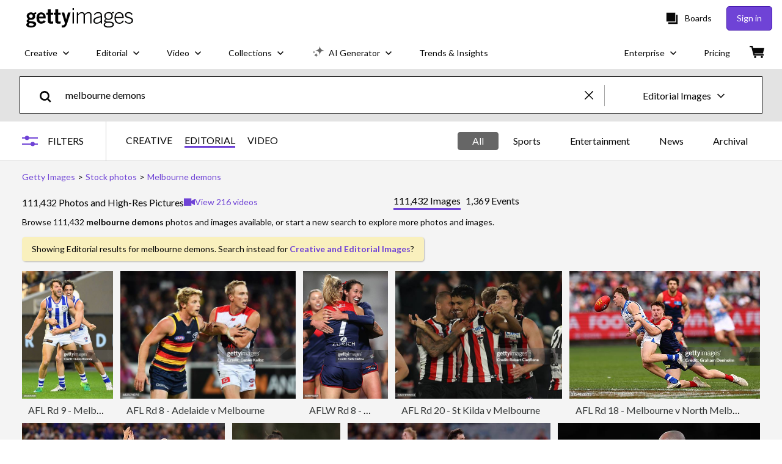

--- FILE ---
content_type: text/html; charset=utf-8
request_url: https://www.gettyimages.in/photos/melbourne-demons
body_size: 78165
content:
<!DOCTYPE html><html class="en-gb getty no-js" lang="en-gb" prefix="og: http://ogp.me/ns#"><head><script>window.renderStart = new Date().getTime();
window.currentSite = {
  domainSuffix: "in",
  nickname: "getty",
  isGetty: true,
  isiStock: false,
  countryLanguagePrefix: "",
  tld: "in",
  path: "/photos/melbourne-demons",
  host: "www.gettyimages.in"
}
window.notificationsContext = '';
window.currentApplication = "search";
window.pipelineId = "3160022";
window.requireCookieConsent = false
window.environment = {
  isProduction: true
}
window.pipelineId = "3160022"
window.experiences = {"reactcreativecarousel":{"is_active":true,"active_offers":{"offers":"Carousel"},"metadata":{"bot":"Carousel","pulse":"true"}},"reactcreativeimageslanding":{"is_active":true,"active_offers":{},"metadata":{"bot":"true"}},"seowhitelistandcanonicals":{"is_active":true,"active_offers":{},"metadata":{"bot":"true"}},"setfederatedcomponentcookies":{"is_active":true,"active_offers":{},"metadata":{"bot":"true"}}}
window.google_tag_manager_id = "GTM-P4WB37"</script><script>(function() {
  window.localeStrings = window.localeStrings || {};
  var lsData = null;
  for (var key in lsData) { window.localeStrings[key] = lsData[key]; }

  window.visitorExperiencesData = window.visitorExperiencesData || {};
  var veData = null;
  for (var key in veData) { window.visitorExperiencesData[key] = veData[key]; }

  //HACK? - SiteMap class script is not loaded yet, but here is where we know the values for its constructor.
  if(!window.siteMap){window.siteMap = {};}
  window.siteMap.constructorValues = {
    location: window.location,
    countryLanguagePrefixes: {},
    languageOnlyPrefixes: {},
    siteMapMethods: null
  };

  window.siteCapabilitiesData = window.siteCapabilitiesData || {};
  var scData = null;
  for (var key in scData) { window.siteCapabilitiesData[key] = scData[key]; }

  window.user = {}
  window.user.isRemembered = false;
  window.user.isSecurelyRemembered = false;
  window.user.isAuthenticated = false;
  window.user.autoSuggestLocale = "en-gb";
  window.user.isBot = true;
  window.isMobile = false;
  window.user.locale = "en-gb"
  window.application = {
    app_prefix: "search"
  };
})();</script><link rel="preconnect" href="//spectrum.gettyimages.com"><link rel="preconnect" href="//media.gettyimages.com"><link rel="dns-prefetch" href="//spectrum.gettyimages.com"><link rel="dns-prefetch" href="//media.gettyimages.com"><link href="https://fonts.gstatic.com" rel="preconnect" /><link href="https://fonts.googleapis.com/css?family=Lato:400,400i,700,700i&amp;subset=latin-ext" rel="stylesheet" /><link href="/favicon.ico" rel="icon" type="image/x-icon" /><link href="/favicon-16x16.png" rel="icon" sizes="16x16" type="image/png" /><link href="/favicon-32x32.png" rel="icon" sizes="32x32" type="image/png" /><link href="/favicon-48x48.png" rel="icon" sizes="48x48" type="image/png" /><link href="/favicon-64x64.png" rel="icon" sizes="64x64" type="image/png" /><link href="/favicon-96x96.png" rel="icon" sizes="96x96" type="image/png" /><link href="/favicon-128x128.png" rel="icon" sizes="128x128" type="image/png" /><link href="/favicon-192x192.png" rel="icon" sizes="192x192" type="image/png" /><link href="/favicon-256x256.png" rel="icon" sizes="256x256" type="image/png" /><link rel="stylesheet" type="text/css" media="all" href="/search/assets/css/getty.c11dea6b15d4e10f4d03.css"><link rel="stylesheet" type="text/css" media="all" href="/search/assets/css/application.244662e23ea0abe38300.css"><script type="text/javascript" src="/search/assets/polyfill.28b94c4fb173f91f2fd1.js" nomodule="nomodule"></script><script type="text/javascript" src="/search/assets/application.fdfa9ba98a9d69fe8fff.js" defer="defer"></script><link href="https://www.gettyimages.in/photos/melbourne-demons" id="canonical-url" rel="canonical" /><meta content="IE=edge" http-equiv="X-UA-Compatible" /><title>111,432 Melbourne Demons Photos &amp; High Res Pictures - Getty Images</title><meta charset="utf-8" /><meta name="csrf-param" content="authenticity_token" />
<meta name="csrf-token" content="hQWT0NYttRIxrVzoFspY/kmCtVdntnHBD1MJnk8zKrgVEFrySBRlLJgZ1GR4JSdv2ZAfnIRdEYH0ew2hZyDvgw==" /><meta name="title" content="111,432 Melbourne Demons Photos &amp; High Res Pictures - Getty Images" /><meta name="description" content="Explore Authentic, Melbourne Demons Stock Photos & Images For Your Project Or Campaign. Less Searching, More Finding With Getty Images." /><meta name="viewport" content="width=device-width, initial-scale=1.0" /><meta name="apple-mobile-web-app-capable" content="yes" /><meta name="apple-mobile-web-app-status-bar-style" content="black-translucent" /><meta name="robots" content="noai, noimageai" /><meta content="" property="og:description" /><meta content="" property="og:title" /><meta content="" property="og:image" /><meta content="" name="twitter:title" /><meta content="summary_large_image" name="twitter:card" /><meta content="" name="twitter:image" /><link href="https://www.gettyimages.com.au/photos/melbourne-demons" hreflang="en-AU" rel="alternate" /><link href="https://www.gettyimages.ca/photos/melbourne-demons" hreflang="en-CA" rel="alternate" /><link href="https://www.gettyimages.dk/photos/melbourne-demons" hreflang="en-DK" rel="alternate" /><link href="https://www.gettyimages.in/photos/melbourne-demons" hreflang="en-IN" rel="alternate" /><link href="https://www.gettyimages.ie/photos/melbourne-demons" hreflang="en-IE" rel="alternate" /><link href="https://www.gettyimages.co.nz/photos/melbourne-demons" hreflang="en-NZ" rel="alternate" /><link href="https://www.gettyimages.no/photos/melbourne-demons" hreflang="en-NO" rel="alternate" /><link href="https://www.gettyimages.fi/photos/melbourne-demons" hreflang="en-FI" rel="alternate" /><link href="https://www.gettyimages.ae/photos/melbourne-demons" hreflang="en-AE" rel="alternate" /><link href="https://www.gettyimages.co.uk/photos/melbourne-demons" hreflang="en-GB" rel="alternate" /><link href="https://www.gettyimages.com/photos/melbourne-demons" hreflang="en-US" rel="alternate" /><link href="https://www.gettyimages.com/photos/melbourne-demons" hreflang="x-default" rel="alternate" /><link href="/sign-in?returnurl=%2Fphotos%2Fmelbourne-demons" rel="signin" /><link href="/purchase/cart" rel="cart" /><link href="http://www.gettyimages.in/opensearch.xml" rel="search" type="application/opensearchdescription+xml" /></head><body class="gateway_container"><meta name="itemType" content="https://schema.org/WebPage" /><div id="header-wrapper">      <script type="application/json" data-component='Header'>
        {"layout":"full","currentPage":"search","showEnterpriseDropdown":true,"linkDisabled":false}
      </script>
      <script type="text/javascript">if(!window.remotes) { window.remotes = {}; }</script><link rel="stylesheet" href="/components/global-nav/static/css/alliance-ui-styles.6329308cba8ea32b5437.css"/><link rel="stylesheet" href="/components/global-nav/static/css/9385.31df60a0cadf173fff7c.css"/><link rel="stylesheet" href="/components/global-nav/static/css/components-getty-Header.360a008d8a6d1006e7aa.css"/><link rel="stylesheet" href="/components/global-nav/static/css/Header.f22ce4f2595e3f5f52d1.css"/><script src="/components/global-nav/static/remoteEntry.9a812b8038d12ef674f6.js" integrity="sha384-K1q7Cm8zJ4oO12/T01Oc5rdI7N7Q3fEpAPtgrvCgx0QLpvXUYsm7hF5e8kH136IY" defer=""></script><script src="/components/global-nav/static/7029.f21f1ad32d01876424ae.js" integrity="sha384-kGuTE2UJyamrD4oymQDn4Cy3krMlm1vT0YnsI5A573Y2aXTeUX9LoqfZPX0xS61v" defer=""></script><script src="/components/global-nav/static/Header.738928605b7e1fd76e72.js" integrity="sha384-As0vMk3vAVLi6lYMeNk5sA0RlrGtAhVuWiDQEwkvBldbwq8kJ8IyLwjcqhCKw9Qq" defer=""></script><script src="/components/global-nav/static/getty-js.db54b4ac7309533b3973.js" integrity="sha384-pmYYeSAHVZ0khyi0vgPYx6JnNO2B4PnZWCnzf3L5ZjS/rTDt36HFGYtj5GZbxMrf" defer=""></script><script src="/components/global-nav/static/locales-getty-en-gb.04c8e12afd493becf991.js" integrity="sha384-djs4M1tOLiGZYeIVyCOXVBR+zwIHYS2jc2Bo7OQIf/wS1si9kJINK1+Puvg5Faz6" defer=""></script><script src="/components/global-nav/static/5615.98f8ba7a0d78188ab5b9.js" integrity="sha384-DUAysiOT6xfM7NfLOsK0mC6G7IzXijmJTCViNcRK7uGuHpSKjQ5/sKSjeqw21Sgz" defer=""></script><script src="/components/global-nav/static/5000.e78876c5ea36791488c2.js" integrity="sha384-bNcnkBEg8GZnM5zoPw7l52xEfygz1egB6nFUZVCUpI5yJumoRSW4qJpLhN8fAglU" defer=""></script><script src="/components/global-nav/static/2482.176f99add19f45cd16a1.js" integrity="sha384-KnqId+cY+jphK8QSc2X8A3H2auQcXpkU/IzOyqeVpJwFDLk+Xg4YGJbJVGh3MDb8" defer=""></script><script src="/components/global-nav/static/4169.ca7a69b1e8cfafe375a2.js" integrity="sha384-PvQyTOjjTjsQGxGhMxBgXTW5URzAPOMJjI7HZRV/Kdlu9Cr1Lxfsqzi8e3vn/sLC" defer=""></script><script src="/components/global-nav/static/7054.b2cbdc11df5af4c3a34b.js" integrity="sha384-h9uxpRBL/yzoW3ZcdqvleCZlYHP+HYORSfy1HC0DnCqFID2d41XzY48LbVIeKqX6" defer=""></script><script src="/components/global-nav/static/components-getty-Header.0c665703426f508e5931.js" integrity="sha384-4Tz6bs04Lv+lUEPEPSLfQZb1ug2h4Ph5Vo05b2wRQuN0ig7eOj0bIDNUb49mlya6" defer=""></script><div ng-non-bindable="true" data-component="Header" data-prerender="true" data-app="global_nav" data-locale="en-gb" data-site="getty" data-federated-component="true" data-root="false"><!--$--><script id="header_878246" type="text/javascript">if(!window.remotes['global_nav']){window.remotes['global_nav']={};}
    window.remotes['global_nav']['header']={};
    window.remotes['global_nav']['header'].state="%7B%22mutations%22%3A%5B%5D%2C%22queries%22%3A%5B%7B%22dehydratedAt%22%3A1769762119802%2C%22state%22%3A%7B%22data%22%3A%7B%22premiumDashBoardEnabled%22%3Afalse%2C%22isAnonymous%22%3Atrue%2C%22isAuthenticated%22%3Afalse%2C%22isKnownUser%22%3Afalse%2C%22isBot%22%3Afalse%2C%22isTeamLeader%22%3Afalse%2C%22isTeamMember%22%3Afalse%2C%22billingCountryCode%22%3A%22IND%22%2C%22hasActiveGenerationAgreement%22%3Afalse%2C%22isEligibleForPremiumPlusMusic%22%3Atrue%2C%22displayName%22%3A%22%22%2C%22emergencyBannersData%22%3A%7B%7D%2C%22creativeTrendingSearchLinksImage%22%3A%5B%7B%22name%22%3A%22Mumbai%22%2C%22gaName%22%3A%22Mumbai%22%2C%22href%22%3A%22%2Fphotos%2Fmumbai%22%7D%2C%7B%22name%22%3A%22Gold%22%2C%22gaName%22%3A%22Gold%22%2C%22href%22%3A%22%2Fphotos%2Fgold%22%7D%2C%7B%22name%22%3A%22Republic%20Day%20India%22%2C%22gaName%22%3A%22Republic%20Day%20India%22%2C%22href%22%3A%22%2Fphotos%2Frepublic-day-india%22%7D%2C%7B%22name%22%3A%22India%20Flag%22%2C%22gaName%22%3A%22India%20Flag%22%2C%22href%22%3A%22%2Fphotos%2Findia-flag%22%7D%2C%7B%22name%22%3A%22European%20Union%20Flag%22%2C%22gaName%22%3A%22European%20Union%20Flag%22%2C%22href%22%3A%22%2Fphotos%2Feuropean-union-flag%22%7D%2C%7B%22name%22%3A%22Blood%20Moon%22%2C%22gaName%22%3A%22Blood%20Moon%22%2C%22href%22%3A%22%2Fphotos%2Fblood-moon%22%7D%2C%7B%22name%22%3A%22Vasant%20Panchami%22%2C%22gaName%22%3A%22Vasant%20Panchami%22%2C%22href%22%3A%22%2Fphotos%2Fvasant-panchami%22%7D%2C%7B%22name%22%3A%22Budget%202026%22%2C%22gaName%22%3A%22Budget%202026%22%2C%22href%22%3A%22%2Fphotos%2Fbudget-2026%22%7D%2C%7B%22name%22%3A%22Msme%20Industries%20India%22%2C%22gaName%22%3A%22Msme%20Industries%20India%22%2C%22href%22%3A%22%2Fphotos%2Fmsme-industries-india%22%7D%2C%7B%22name%22%3A%22Groundwater%22%2C%22gaName%22%3A%22Groundwater%22%2C%22href%22%3A%22%2Fphotos%2Fgroundwater%22%7D%2C%7B%22name%22%3A%22Cooking%20Oil%22%2C%22gaName%22%3A%22Cooking%20Oil%22%2C%22href%22%3A%22%2Fphotos%2Fcooking-oil%22%7D%2C%7B%22name%22%3A%22Snow%20Moon%22%2C%22gaName%22%3A%22Snow%20Moon%22%2C%22href%22%3A%22%2Fphotos%2Fsnow-moon%22%7D%2C%7B%22name%22%3A%22Hyderabad%22%2C%22gaName%22%3A%22Hyderabad%22%2C%22href%22%3A%22%2Fphotos%2Fhyderabad%22%7D%2C%7B%22name%22%3A%22Hugging%22%2C%22gaName%22%3A%22Hugging%22%2C%22href%22%3A%22%2Fphotos%2Fhugging%22%7D%2C%7B%22name%22%3A%22Ai%22%2C%22gaName%22%3A%22Ai%22%2C%22href%22%3A%22%2Fphotos%2Fai%22%7D%5D%2C%22creativeTrendingSearchLinksVideo%22%3A%5B%7B%22name%22%3A%22India%20Flag%22%2C%22gaName%22%3A%22India%20Flag%22%2C%22href%22%3A%22%2Fvideos%2Findia-flag%22%7D%2C%7B%22name%22%3A%22Swimming%20Pool%22%2C%22gaName%22%3A%22Swimming%20Pool%22%2C%22href%22%3A%22%2Fvideos%2Fswimming-pool%22%7D%2C%7B%22name%22%3A%22Kedarnath%22%2C%22gaName%22%3A%22Kedarnath%22%2C%22href%22%3A%22%2Fvideos%2Fkedarnath%22%7D%2C%7B%22name%22%3A%22Garba%22%2C%22gaName%22%3A%22Garba%22%2C%22href%22%3A%22%2Fvideos%2Fgarba%22%7D%2C%7B%22name%22%3A%22Davos%22%2C%22gaName%22%3A%22Davos%22%2C%22href%22%3A%22%2Fvideos%2Fdavos%22%7D%2C%7B%22name%22%3A%22Uss%20Abraham%20Lincoln%22%2C%22gaName%22%3A%22Uss%20Abraham%20Lincoln%22%2C%22href%22%3A%22%2Fvideos%2Fuss-abraham-lincoln%22%7D%2C%7B%22name%22%3A%22Steel%20India%22%2C%22gaName%22%3A%22Steel%20India%22%2C%22href%22%3A%22%2Fvideos%2Fsteel-india%22%7D%2C%7B%22name%22%3A%22India%20Farming%22%2C%22gaName%22%3A%22India%20Farming%22%2C%22href%22%3A%22%2Fvideos%2Findia-farming%22%7D%2C%7B%22name%22%3A%22Tax%20Filing%20India%22%2C%22gaName%22%3A%22Tax%20Filing%20India%22%2C%22href%22%3A%22%2Fvideos%2Ftax-filing-india%22%7D%2C%7B%22name%22%3A%22Electronic%20Warfare%22%2C%22gaName%22%3A%22Electronic%20Warfare%22%2C%22href%22%3A%22%2Fvideos%2Felectronic-warfare%22%7D%2C%7B%22name%22%3A%22Clean%20Energy%22%2C%22gaName%22%3A%22Clean%20Energy%22%2C%22href%22%3A%22%2Fvideos%2Fclean-energy%22%7D%5D%2C%22creativeTrendingSearchLinksIllustration%22%3A%5B%7B%22name%22%3A%22Arrows%22%2C%22gaName%22%3A%22Arrows%22%2C%22href%22%3A%22%2Fillustrations%2Farrows%22%7D%2C%7B%22name%22%3A%22Backgrounds%22%2C%22gaName%22%3A%22Backgrounds%22%2C%22href%22%3A%22%2Fillustrations%2Fbackgrounds%22%7D%2C%7B%22name%22%3A%22Icons%22%2C%22gaName%22%3A%22Icons%22%2C%22href%22%3A%22%2Fillustrations%2Ficons%22%7D%2C%7B%22name%22%3A%22Textured%22%2C%22gaName%22%3A%22Textures%22%2C%22href%22%3A%22%2Fillustrations%2Ftextured%22%7D%2C%7B%22name%22%3A%22Social%20Media%22%2C%22gaName%22%3A%22Social%20Media%22%2C%22href%22%3A%22%2Fillustrations%2Fsocial-media%22%7D%5D%2C%22creativeTrendingSearchLinksVector%22%3A%5B%7B%22name%22%3A%22Arrows%22%2C%22gaName%22%3A%22Arrows%22%2C%22href%22%3A%22%2Fvectors%2Farrows%22%7D%2C%7B%22name%22%3A%22Backgrounds%22%2C%22gaName%22%3A%22Backgrounds%22%2C%22href%22%3A%22%2Fvectors%2Fbackgrounds%22%7D%2C%7B%22name%22%3A%22Icons%22%2C%22gaName%22%3A%22Icons%22%2C%22href%22%3A%22%2Fvectors%2Ficons%22%7D%2C%7B%22name%22%3A%22Textured%22%2C%22gaName%22%3A%22Textures%22%2C%22href%22%3A%22%2Fvectors%2Ftextured%22%7D%2C%7B%22name%22%3A%22Social%20Media%22%2C%22gaName%22%3A%22Social%20Media%22%2C%22href%22%3A%22%2Fvectors%2Fsocial-media%22%7D%5D%2C%22editorialTrendingSearchLinksImage%22%3A%5B%7B%22name%22%3A%22Suryakumar%20Yadav%22%2C%22gaName%22%3A%22Suryakumar%20Yadav%22%2C%22href%22%3A%22%2Fphotos%2Fsuryakumar-yadav%22%7D%2C%7B%22name%22%3A%22Abhishek%20Sharma%22%2C%22gaName%22%3A%22Abhishek%20Sharma%22%2C%22href%22%3A%22%2Fphotos%2Fabhishek-sharma%22%7D%2C%7B%22name%22%3A%22Trump%22%2C%22gaName%22%3A%22Trump%22%2C%22href%22%3A%22%2Fphotos%2Ftrump%22%7D%2C%7B%22name%22%3A%22Sanju%20Samson%22%2C%22gaName%22%3A%22Sanju%20Samson%22%2C%22href%22%3A%22%2Fphotos%2Fsanju-samson%22%7D%2C%7B%22name%22%3A%22Sunita%20Williams%22%2C%22gaName%22%3A%22Sunita%20Williams%22%2C%22href%22%3A%22%2Fphotos%2Fsunita-williams%22%7D%2C%7B%22name%22%3A%22Ishan%20Kishan%22%2C%22gaName%22%3A%22Ishan%20Kishan%22%2C%22href%22%3A%22%2Fphotos%2Fishan-kishan%22%7D%2C%7B%22name%22%3A%22Mohsin%20Naqvi%22%2C%22gaName%22%3A%22Mohsin%20Naqvi%22%2C%22href%22%3A%22%2Fphotos%2Fmohsin-naqvi%22%7D%2C%7B%22name%22%3A%22India%22%2C%22gaName%22%3A%22India%22%2C%22href%22%3A%22%2Fphotos%2Findia%22%7D%2C%7B%22name%22%3A%22Donald%20Trump%22%2C%22gaName%22%3A%22Donald%20Trump%22%2C%22href%22%3A%22%2Fphotos%2Fdonald-trump%22%7D%2C%7B%22name%22%3A%22India%20Vs%20New%20Zealand%22%2C%22gaName%22%3A%22India%20Vs%20New%20Zealand%22%2C%22href%22%3A%22%2Fphotos%2Findia-vs-new-zealand%22%7D%2C%7B%22name%22%3A%22Pv%20Sindhu%22%2C%22gaName%22%3A%22Pv%20Sindhu%22%2C%22href%22%3A%22%2Fphotos%2Fpv-sindhu%22%7D%2C%7B%22name%22%3A%22Vihaan%20Malhotra%22%2C%22gaName%22%3A%22Vihaan%20Malhotra%22%2C%22href%22%3A%22%2Fphotos%2Fvihaan-malhotra%22%7D%2C%7B%22name%22%3A%22Rohit%20Sharma%22%2C%22gaName%22%3A%22Rohit%20Sharma%22%2C%22href%22%3A%22%2Fphotos%2Frohit-sharma%22%7D%2C%7B%22name%22%3A%22T20%20World%20Cup%20Trophy%22%2C%22gaName%22%3A%22T20%20World%20Cup%20Trophy%22%2C%22href%22%3A%22%2Fphotos%2Ft20-world-cup-trophy%22%7D%2C%7B%22name%22%3A%22Bangladesh%20Cricket%22%2C%22gaName%22%3A%22Bangladesh%20Cricket%22%2C%22href%22%3A%22%2Fphotos%2Fbangladesh-cricket%22%7D%2C%7B%22name%22%3A%22Ayush%20Mhatre%22%2C%22gaName%22%3A%22Ayush%20Mhatre%22%2C%22href%22%3A%22%2Fphotos%2Fayush-mhatre%22%7D%2C%7B%22name%22%3A%22Naomi%20Osaka%22%2C%22gaName%22%3A%22Naomi%20Osaka%22%2C%22href%22%3A%22%2Fphotos%2Fnaomi-osaka%22%7D%2C%7B%22name%22%3A%22Jasprit%20Bumrah%22%2C%22gaName%22%3A%22Jasprit%20Bumrah%22%2C%22href%22%3A%22%2Fphotos%2Fjasprit-bumrah%22%7D%2C%7B%22name%22%3A%22Arshdeep%20Singh%22%2C%22gaName%22%3A%22Arshdeep%20Singh%22%2C%22href%22%3A%22%2Fphotos%2Farshdeep-singh%22%7D%2C%7B%22name%22%3A%22Babar%20Azam%22%2C%22gaName%22%3A%22Babar%20Azam%22%2C%22href%22%3A%22%2Fphotos%2Fbabar-azam%22%7D%5D%2C%22editorialTrendingSearchLinksVideo%22%3A%5B%7B%22name%22%3A%22Sunita%20Williams%22%2C%22gaName%22%3A%22Sunita%20Williams%22%2C%22href%22%3A%22%2Fvideos%2Fsunita-williams%22%7D%2C%7B%22name%22%3A%22Davos%22%2C%22gaName%22%3A%22Davos%22%2C%22href%22%3A%22%2Fvideos%2Fdavos%22%7D%2C%7B%22name%22%3A%22Dior%20Paris%20Fashion%20Week%22%2C%22gaName%22%3A%22Dior%20Paris%20Fashion%20Week%22%2C%22href%22%3A%22%2Fvideos%2Fdior-paris-fashion-week%22%7D%2C%7B%22name%22%3A%22Ishowspeed%22%2C%22gaName%22%3A%22Ishowspeed%22%2C%22href%22%3A%22%2Fvideos%2Fishowspeed%22%7D%5D%2C%22editorialTrendingSearchLinksNews%22%3A%5B%7B%22name%22%3A%22Trump%22%2C%22gaName%22%3A%22Trump%22%2C%22href%22%3A%22%2Fphotos%2Ftrump%22%7D%2C%7B%22name%22%3A%22Donald%20Trump%22%2C%22gaName%22%3A%22Donald%20Trump%22%2C%22href%22%3A%22%2Fphotos%2Fdonald-trump%22%7D%2C%7B%22name%22%3A%22Sunita%20Williams%22%2C%22gaName%22%3A%22Sunita%20Williams%22%2C%22href%22%3A%22%2Fphotos%2Fsunita-williams%22%7D%2C%7B%22name%22%3A%22Narendra%20Modi%22%2C%22gaName%22%3A%22Narendra%20Modi%22%2C%22href%22%3A%22%2Fphotos%2Fnarendra-modi%22%7D%2C%7B%22name%22%3A%22India%22%2C%22gaName%22%3A%22India%22%2C%22href%22%3A%22%2Fphotos%2Findia%22%7D%2C%7B%22name%22%3A%22Davos%22%2C%22gaName%22%3A%22Davos%22%2C%22href%22%3A%22%2Fphotos%2Fdavos%22%7D%2C%7B%22name%22%3A%22Trump%20Davos%22%2C%22gaName%22%3A%22Trump%20Davos%22%2C%22href%22%3A%22%2Fphotos%2Ftrump-davos%22%7D%2C%7B%22name%22%3A%22Alex%20Pretti%22%2C%22gaName%22%3A%22Alex%20Pretti%22%2C%22href%22%3A%22%2Fphotos%2Falex-pretti%22%7D%2C%7B%22name%22%3A%22Ursula%20Von%20Der%20Leyen%22%2C%22gaName%22%3A%22Ursula%20Von%20Der%20Leyen%22%2C%22href%22%3A%22%2Fphotos%2Fursula-von-der-leyen%22%7D%2C%7B%22name%22%3A%22Mark%20Rutte%22%2C%22gaName%22%3A%22Mark%20Rutte%22%2C%22href%22%3A%22%2Fphotos%2Fmark-rutte%22%7D%2C%7B%22name%22%3A%22Modi%22%2C%22gaName%22%3A%22Modi%22%2C%22href%22%3A%22%2Fphotos%2Fmodi%22%7D%2C%7B%22name%22%3A%22Deepinder%20Goyal%22%2C%22gaName%22%3A%22Deepinder%20Goyal%22%2C%22href%22%3A%22%2Fphotos%2Fdeepinder-goyal%22%7D%2C%7B%22name%22%3A%22Nirmala%20Sitharaman%20Budget%202025%22%2C%22gaName%22%3A%22Nirmala%20Sitharaman%20Budget%202025%22%2C%22href%22%3A%22%2Fphotos%2Fnirmala-sitharaman-budget-2025%22%7D%2C%7B%22name%22%3A%22Uss%20Abraham%20Lincoln%22%2C%22gaName%22%3A%22Uss%20Abraham%20Lincoln%22%2C%22href%22%3A%22%2Fphotos%2Fuss-abraham-lincoln%22%7D%2C%7B%22name%22%3A%22Karoline%20Leavitt%22%2C%22gaName%22%3A%22Karoline%20Leavitt%22%2C%22href%22%3A%22%2Fphotos%2Fkaroline-leavitt%22%7D%2C%7B%22name%22%3A%22Trump%20Board%20Of%20Peace%22%2C%22gaName%22%3A%22Trump%20Board%20Of%20Peace%22%2C%22href%22%3A%22%2Fphotos%2Ftrump-board-of-peace%22%7D%2C%7B%22name%22%3A%22Muhammad%20Yunus%22%2C%22gaName%22%3A%22Muhammad%20Yunus%22%2C%22href%22%3A%22%2Fphotos%2Fmuhammad-yunus%22%7D%2C%7B%22name%22%3A%22Todd%20Lyons%22%2C%22gaName%22%3A%22Todd%20Lyons%22%2C%22href%22%3A%22%2Fphotos%2Ftodd-lyons%22%7D%2C%7B%22name%22%3A%22Colonel%20Sofiya%20Qureshi%22%2C%22gaName%22%3A%22Colonel%20Sofiya%20Qureshi%22%2C%22href%22%3A%22%2Fphotos%2Fcolonel-sofiya-qureshi%22%7D%5D%2C%22editorialTrendingSearchLinksSports%22%3A%5B%7B%22name%22%3A%22Suryakumar%20Yadav%22%2C%22gaName%22%3A%22Suryakumar%20Yadav%22%2C%22href%22%3A%22%2Fphotos%2Fsuryakumar-yadav%22%7D%2C%7B%22name%22%3A%22Abhishek%20Sharma%22%2C%22gaName%22%3A%22Abhishek%20Sharma%22%2C%22href%22%3A%22%2Fphotos%2Fabhishek-sharma%22%7D%2C%7B%22name%22%3A%22Sanju%20Samson%22%2C%22gaName%22%3A%22Sanju%20Samson%22%2C%22href%22%3A%22%2Fphotos%2Fsanju-samson%22%7D%2C%7B%22name%22%3A%22Ishan%20Kishan%22%2C%22gaName%22%3A%22Ishan%20Kishan%22%2C%22href%22%3A%22%2Fphotos%2Fishan-kishan%22%7D%2C%7B%22name%22%3A%22Mohsin%20Naqvi%22%2C%22gaName%22%3A%22Mohsin%20Naqvi%22%2C%22href%22%3A%22%2Fphotos%2Fmohsin-naqvi%22%7D%2C%7B%22name%22%3A%22India%20Vs%20New%20Zealand%22%2C%22gaName%22%3A%22India%20Vs%20New%20Zealand%22%2C%22href%22%3A%22%2Fphotos%2Findia-vs-new-zealand%22%7D%2C%7B%22name%22%3A%22Pv%20Sindhu%22%2C%22gaName%22%3A%22Pv%20Sindhu%22%2C%22href%22%3A%22%2Fphotos%2Fpv-sindhu%22%7D%2C%7B%22name%22%3A%22Vihaan%20Malhotra%22%2C%22gaName%22%3A%22Vihaan%20Malhotra%22%2C%22href%22%3A%22%2Fphotos%2Fvihaan-malhotra%22%7D%2C%7B%22name%22%3A%22Rohit%20Sharma%22%2C%22gaName%22%3A%22Rohit%20Sharma%22%2C%22href%22%3A%22%2Fphotos%2Frohit-sharma%22%7D%2C%7B%22name%22%3A%22Ayush%20Mhatre%22%2C%22gaName%22%3A%22Ayush%20Mhatre%22%2C%22href%22%3A%22%2Fphotos%2Fayush-mhatre%22%7D%2C%7B%22name%22%3A%22T20%20World%20Cup%20Trophy%22%2C%22gaName%22%3A%22T20%20World%20Cup%20Trophy%22%2C%22href%22%3A%22%2Fphotos%2Ft20-world-cup-trophy%22%7D%2C%7B%22name%22%3A%22Bangladesh%20Cricket%22%2C%22gaName%22%3A%22Bangladesh%20Cricket%22%2C%22href%22%3A%22%2Fphotos%2Fbangladesh-cricket%22%7D%2C%7B%22name%22%3A%22Jasprit%20Bumrah%22%2C%22gaName%22%3A%22Jasprit%20Bumrah%22%2C%22href%22%3A%22%2Fphotos%2Fjasprit-bumrah%22%7D%2C%7B%22name%22%3A%22Arshdeep%20Singh%22%2C%22gaName%22%3A%22Arshdeep%20Singh%22%2C%22href%22%3A%22%2Fphotos%2Farshdeep-singh%22%7D%2C%7B%22name%22%3A%22Naomi%20Osaka%22%2C%22gaName%22%3A%22Naomi%20Osaka%22%2C%22href%22%3A%22%2Fphotos%2Fnaomi-osaka%22%7D%2C%7B%22name%22%3A%22Babar%20Azam%22%2C%22gaName%22%3A%22Babar%20Azam%22%2C%22href%22%3A%22%2Fphotos%2Fbabar-azam%22%7D%2C%7B%22name%22%3A%22Hardik%20Pandya%22%2C%22gaName%22%3A%22Hardik%20Pandya%22%2C%22href%22%3A%22%2Fphotos%2Fhardik-pandya%22%7D%2C%7B%22name%22%3A%22Rinku%20Singh%22%2C%22gaName%22%3A%22Rinku%20Singh%22%2C%22href%22%3A%22%2Fphotos%2Frinku-singh%22%7D%2C%7B%22name%22%3A%22Iva%20Jovic%22%2C%22gaName%22%3A%22Iva%20Jovic%22%2C%22href%22%3A%22%2Fphotos%2Fiva-jovic%22%7D%2C%7B%22name%22%3A%22Coco%20Gauff%22%2C%22gaName%22%3A%22Coco%20Gauff%22%2C%22href%22%3A%22%2Fphotos%2Fcoco-gauff%22%7D%5D%2C%22editorialTrendingSearchLinksEntertainment%22%3A%5B%7B%22name%22%3A%22Sunita%20Williams%22%2C%22gaName%22%3A%22Sunita%20Williams%22%2C%22href%22%3A%22%2Fphotos%2Fsunita-williams%22%7D%2C%7B%22name%22%3A%22India%22%2C%22gaName%22%3A%22India%22%2C%22href%22%3A%22%2Fphotos%2Findia%22%7D%2C%7B%22name%22%3A%22Natalie%20Portman%22%2C%22gaName%22%3A%22Natalie%20Portman%22%2C%22href%22%3A%22%2Fphotos%2Fnatalie-portman%22%7D%2C%7B%22name%22%3A%22Rachel%20Mcadams%22%2C%22gaName%22%3A%22Rachel%20Mcadams%22%2C%22href%22%3A%22%2Fphotos%2Frachel-mcadams%22%7D%2C%7B%22name%22%3A%22Arijit%20Singh%22%2C%22gaName%22%3A%22Arijit%20Singh%22%2C%22href%22%3A%22%2Fphotos%2Farijit-singh%22%7D%2C%7B%22name%22%3A%22A%20R%20Rahman%22%2C%22gaName%22%3A%22A%20R%20Rahman%22%2C%22href%22%3A%22%2Fphotos%2Fa-r-rahman%22%7D%2C%7B%22name%22%3A%22Vijay%20Amritraj%22%2C%22gaName%22%3A%22Vijay%20Amritraj%22%2C%22href%22%3A%22%2Fphotos%2Fvijay-amritraj%22%7D%2C%7B%22name%22%3A%22Taylor%20Swift%22%2C%22gaName%22%3A%22Taylor%20Swift%22%2C%22href%22%3A%22%2Fphotos%2Ftaylor-swift%22%7D%2C%7B%22name%22%3A%22Adar%20Poonawalla%22%2C%22gaName%22%3A%22Adar%20Poonawalla%22%2C%22href%22%3A%22%2Fphotos%2Fadar-poonawalla%22%7D%2C%7B%22name%22%3A%22Asap%20Rocky%22%2C%22gaName%22%3A%22Asap%20Rocky%22%2C%22href%22%3A%22%2Fphotos%2Fasap-rocky%22%7D%2C%7B%22name%22%3A%22Justin%20Baldoni%22%2C%22gaName%22%3A%22Justin%20Baldoni%22%2C%22href%22%3A%22%2Fphotos%2Fjustin-baldoni%22%7D%2C%7B%22name%22%3A%22Priyanka%20Chopra%22%2C%22gaName%22%3A%22Priyanka%20Chopra%22%2C%22href%22%3A%22%2Fphotos%2Fpriyanka-chopra%22%7D%2C%7B%22name%22%3A%22Victoria%20Beckham%22%2C%22gaName%22%3A%22Victoria%20Beckham%22%2C%22href%22%3A%22%2Fphotos%2Fvictoria-beckham%22%7D%2C%7B%22name%22%3A%22Francis%20Buchholz%22%2C%22gaName%22%3A%22Francis%20Buchholz%22%2C%22href%22%3A%22%2Fphotos%2Ffrancis-buchholz%22%7D%2C%7B%22name%22%3A%22Queen%20Camilla%22%2C%22gaName%22%3A%22Queen%20Camilla%22%2C%22href%22%3A%22%2Fphotos%2Fqueen-camilla%22%7D%2C%7B%22name%22%3A%22Ar%20Rahman%22%2C%22gaName%22%3A%22Ar%20Rahman%22%2C%22href%22%3A%22%2Fphotos%2Far-rahman%22%7D%2C%7B%22name%22%3A%22Kristen%20Stewart%22%2C%22gaName%22%3A%22Kristen%20Stewart%22%2C%22href%22%3A%22%2Fphotos%2Fkristen-stewart%22%7D%2C%7B%22name%22%3A%22Shah%20Rukh%20Khan%22%2C%22gaName%22%3A%22Shah%20Rukh%20Khan%22%2C%22href%22%3A%22%2Fphotos%2Fshah-rukh-khan%22%7D%2C%7B%22name%22%3A%22King%20Charles%22%2C%22gaName%22%3A%22King%20Charles%22%2C%22href%22%3A%22%2Fphotos%2Fking-charles%22%7D%2C%7B%22name%22%3A%22Prince%20Harry%22%2C%22gaName%22%3A%22Prince%20Harry%22%2C%22href%22%3A%22%2Fphotos%2Fprince-harry%22%7D%5D%2C%22editorialTrendingSearchLinksFashion%22%3A%5B%7B%22name%22%3A%22Hudson%20Williams%22%2C%22gaName%22%3A%22Hudson%20Williams%22%2C%22href%22%3A%22%2Fphotos%2Fhudson-williams%22%7D%2C%7B%22name%22%3A%22Rahul%20Mishra%20Haute%20Couture%20Show%2026th%202026%22%2C%22gaName%22%3A%22Rahul%20Mishra%20Haute%20Couture%20Show%2026th%202026%22%2C%22href%22%3A%22%2Fphotos%2Frahul-mishra-haute-couture-show-26th-2026%22%7D%2C%7B%22name%22%3A%22Ethan%20Hawke%22%2C%22gaName%22%3A%22Ethan%20Hawke%22%2C%22href%22%3A%22%2Fphotos%2Fethan-hawke%22%7D%2C%7B%22name%22%3A%22Natasha%20Lyonne%22%2C%22gaName%22%3A%22Natasha%20Lyonne%22%2C%22href%22%3A%22%2Fphotos%2Fnatasha-lyonne%22%7D%2C%7B%22name%22%3A%22Teyana%20Taylor%22%2C%22gaName%22%3A%22Teyana%20Taylor%22%2C%22href%22%3A%22%2Fphotos%2Fteyana-taylor%22%7D%2C%7B%22name%22%3A%22Grandmother%20Of%20Jacquemus%20Liline%22%2C%22gaName%22%3A%22Grandmother%20Of%20Jacquemus%20Liline%22%2C%22href%22%3A%22%2Fphotos%2Fgrandmother-of-jacquemus-liline%22%7D%5D%2C%22editorialTrendingSearchLinksArchive%22%3A%5B%7B%22name%22%3A%22Vijay%20Amritraj%22%2C%22gaName%22%3A%22Vijay%20Amritraj%22%2C%22href%22%3A%22%2Fphotos%2Fvijay-amritraj%22%7D%2C%7B%22name%22%3A%22Sunita%20Williams%22%2C%22gaName%22%3A%22Sunita%20Williams%22%2C%22href%22%3A%22%2Fphotos%2Fsunita-williams%22%7D%2C%7B%22name%22%3A%22Norman%20Gifford%22%2C%22gaName%22%3A%22Norman%20Gifford%22%2C%22href%22%3A%22%2Fphotos%2Fnorman-gifford%22%7D%5D%2C%22gettyCreativePopularCategories%22%3A%7B%22illustrations%22%3A%5B%7B%22trackingLabel%22%3A%22Backgrounds%22%2C%22localizedLinkText%22%3A%22Backgrounds%22%2C%22path%22%3A%22%2Fstock-illustrations%2Fbackgrounds%22%7D%2C%7B%22trackingLabel%22%3A%22Business%20And%20Finance%22%2C%22localizedLinkText%22%3A%22Business%20And%20Finance%22%2C%22path%22%3A%22%2Fstock-illustrations%2Fbusiness-and-finance%22%7D%2C%7B%22trackingLabel%22%3A%22Calendar%22%2C%22localizedLinkText%22%3A%22Calendar%22%2C%22path%22%3A%22%2Fstock-illustrations%2Fcalendar%22%7D%2C%7B%22trackingLabel%22%3A%22Cartoons%20And%20Comics%22%2C%22localizedLinkText%22%3A%22Cartoons%20And%20Comics%22%2C%22path%22%3A%22%2Fstock-illustrations%2Fcartoons-and-comics%22%7D%2C%7B%22trackingLabel%22%3A%22Education%22%2C%22localizedLinkText%22%3A%22Education%22%2C%22path%22%3A%22%2Fstock-illustrations%2Feducation%22%7D%2C%7B%22trackingLabel%22%3A%22Emblems%20Banners%20And%20Badges%22%2C%22localizedLinkText%22%3A%22Emblem%2C%20Banner%20And%20Badges%22%2C%22path%22%3A%22%2Fstock-illustrations%2Femblems-banners-and-badges%22%7D%2C%7B%22trackingLabel%22%3A%22Family%22%2C%22localizedLinkText%22%3A%22Family%22%2C%22path%22%3A%22%2Fstock-illustrations%2Ffamily%22%7D%2C%7B%22trackingLabel%22%3A%22Fashion%20And%20Beauty%22%2C%22localizedLinkText%22%3A%22Fashion%20And%20Beauty%22%2C%22path%22%3A%22%2Fstock-illustrations%2Ffashion-and-beauty%22%7D%2C%7B%22trackingLabel%22%3A%22Fitness%20And%20Wellness%22%2C%22localizedLinkText%22%3A%22Fitness%20And%20Wellness%22%2C%22path%22%3A%22%2Fstock-illustrations%2Ffitness-and-wellness%22%7D%2C%7B%22trackingLabel%22%3A%22Flags%20And%20Maps%22%2C%22localizedLinkText%22%3A%22Flag%20And%20Map%22%2C%22path%22%3A%22%2Fstock-illustrations%2Fflags-and-maps%22%7D%2C%7B%22trackingLabel%22%3A%22Food%20And%20Drink%22%2C%22localizedLinkText%22%3A%22Food%20And%20Drink%22%2C%22path%22%3A%22%2Fstock-illustrations%2Ffood-and-drink%22%7D%2C%7B%22trackingLabel%22%3A%22Frames%20And%20Borders%22%2C%22localizedLinkText%22%3A%22Frames%20And%20Borders%22%2C%22path%22%3A%22%2Fstock-illustrations%2Fframes-and-borders%22%7D%2C%7B%22trackingLabel%22%3A%22Healthcare%20And%20Medicine%22%2C%22localizedLinkText%22%3A%22Healthcare%20And%20Medicine%22%2C%22path%22%3A%22%2Fstock-illustrations%2Fhealthcare-and-medicine%22%7D%2C%7B%22trackingLabel%22%3A%22Holidays%20And%20Seasonal%22%2C%22localizedLinkText%22%3A%22Holiday%20And%20Seasonal%22%2C%22path%22%3A%22%2Fstock-illustrations%2Fholidays-and-seasonal%22%7D%2C%7B%22trackingLabel%22%3A%22Icons%22%2C%22localizedLinkText%22%3A%22Icon%22%2C%22path%22%3A%22%2Fstock-illustrations%2Ficons%22%7D%2C%7B%22trackingLabel%22%3A%22Infographics%22%2C%22localizedLinkText%22%3A%22Infographic%22%2C%22path%22%3A%22%2Fstock-illustrations%2Finfographics%22%7D%2C%7B%22trackingLabel%22%3A%22Interface%20Elements%22%2C%22localizedLinkText%22%3A%22Interface%20Elements%22%2C%22path%22%3A%22%2Fstock-illustrations%2Finterface-elements%22%7D%2C%7B%22trackingLabel%22%3A%22Jobs%20And%20Careers%22%2C%22localizedLinkText%22%3A%22Job%20And%20Career%22%2C%22path%22%3A%22%2Fstock-illustrations%2Fjobs-and-careers%22%7D%2C%7B%22trackingLabel%22%3A%22Lifestyle%22%2C%22localizedLinkText%22%3A%22Lifestyle%22%2C%22path%22%3A%22%2Fstock-illustrations%2Flifestyle%22%7D%2C%7B%22trackingLabel%22%3A%22Maps%22%2C%22localizedLinkText%22%3A%22Maps%22%2C%22path%22%3A%22%2Fstock-illustrations%2Fmaps%22%7D%2C%7B%22trackingLabel%22%3A%22Moods%20And%20Feelings%22%2C%22localizedLinkText%22%3A%22Mood%20And%20Feeling%22%2C%22path%22%3A%22%2Fstock-illustrations%2Fmoods-and-feelings%22%7D%2C%7B%22trackingLabel%22%3A%22Nature%20And%20Landscapes%22%2C%22localizedLinkText%22%3A%22Nature%20And%20Landscape%22%2C%22path%22%3A%22%2Fstock-illustrations%2Fnature-and-landscapes%22%7D%2C%7B%22trackingLabel%22%3A%22Pets%20And%20Animals%22%2C%22localizedLinkText%22%3A%22Pet%20And%20Animal%22%2C%22path%22%3A%22%2Fstock-illustrations%2Fpets-and-animals%22%7D%2C%7B%22trackingLabel%22%3A%22Product%20Mockups%22%2C%22localizedLinkText%22%3A%22Product%20Mockups%22%2C%22path%22%3A%22%2Fstock-illustrations%2Fproduct-mockups%22%7D%2C%7B%22trackingLabel%22%3A%22Retro%20And%20Vintage%22%2C%22localizedLinkText%22%3A%22Retro%20And%20Vintage%22%2C%22path%22%3A%22%2Fstock-illustrations%2Fretro-and-vintage%22%7D%2C%7B%22trackingLabel%22%3A%22Science%20And%20Technology%22%2C%22localizedLinkText%22%3A%22Science%20And%20Technology%22%2C%22path%22%3A%22%2Fstock-illustrations%2Fscience-and-technology%22%7D%2C%7B%22trackingLabel%22%3A%22Silhouettes%22%2C%22localizedLinkText%22%3A%22Silhouette%22%2C%22path%22%3A%22%2Fstock-illustrations%2Fsilhouettes%22%7D%2C%7B%22trackingLabel%22%3A%22Special%20Occasions%22%2C%22localizedLinkText%22%3A%22Special%20Occasion%22%2C%22path%22%3A%22%2Fstock-illustrations%2Fspecial-occasions%22%7D%2C%7B%22trackingLabel%22%3A%22Sports%20And%20Recreation%22%2C%22localizedLinkText%22%3A%22Sports%20%26%20Recreation%22%2C%22path%22%3A%22%2Fstock-illustrations%2Fsports-and-recreation%22%7D%2C%7B%22trackingLabel%22%3A%22Tattoos%22%2C%22localizedLinkText%22%3A%22Tattoo%22%2C%22path%22%3A%22%2Fstock-illustrations%2Ftattoos%22%7D%2C%7B%22trackingLabel%22%3A%22Technology%22%2C%22localizedLinkText%22%3A%22Technology%22%2C%22path%22%3A%22%2Fstock-illustrations%2Ftechnology%22%7D%2C%7B%22trackingLabel%22%3A%22Templates%22%2C%22localizedLinkText%22%3A%22Template%22%2C%22path%22%3A%22%2Fstock-illustrations%2Ftemplates%22%7D%2C%7B%22trackingLabel%22%3A%22Textures%20And%20Patterns%22%2C%22localizedLinkText%22%3A%22Texture%20And%20Patterns%22%2C%22path%22%3A%22%2Fstock-illustrations%2Ftextures-and-patterns%22%7D%2C%7B%22trackingLabel%22%3A%22Transportation%22%2C%22localizedLinkText%22%3A%22Transportation%22%2C%22path%22%3A%22%2Fstock-illustrations%2Ftransportation%22%7D%2C%7B%22trackingLabel%22%3A%22Travel%20Destinations%22%2C%22localizedLinkText%22%3A%22Travel%20Destination%22%2C%22path%22%3A%22%2Fstock-illustrations%2Ftravel-destinations%22%7D%5D%2C%22photos%22%3A%5B%7B%22trackingLabel%22%3A%22Architecture%22%2C%22localizedLinkText%22%3A%22Architecture%22%2C%22path%22%3A%22%2Fstock-photos%2Farchitecture%22%7D%2C%7B%22trackingLabel%22%3A%22Business%20And%20Finance%22%2C%22localizedLinkText%22%3A%22Business%20And%20Finance%22%2C%22path%22%3A%22%2Fstock-photos%2Fbusiness-and-finance%22%7D%2C%7B%22trackingLabel%22%3A%22Calendar%22%2C%22localizedLinkText%22%3A%22Calendar%22%2C%22path%22%3A%22%2Fstock-photos%2Fcalendar%22%7D%2C%7B%22trackingLabel%22%3A%22Education%22%2C%22localizedLinkText%22%3A%22Education%22%2C%22path%22%3A%22%2Fstock-photos%2Feducation%22%7D%2C%7B%22trackingLabel%22%3A%22Family%22%2C%22localizedLinkText%22%3A%22Family%22%2C%22path%22%3A%22%2Fstock-photos%2Ffamily%22%7D%2C%7B%22trackingLabel%22%3A%22Fitness%20and%20Wellness%22%2C%22localizedLinkText%22%3A%22Fitness%20And%20Wellness%22%2C%22path%22%3A%22%2Fstock-photos%2Ffitness-and-wellness%22%7D%2C%7B%22trackingLabel%22%3A%22Food%22%2C%22localizedLinkText%22%3A%22Food%22%2C%22path%22%3A%22%2Fstock-photos%2Ffood%22%7D%2C%7B%22trackingLabel%22%3A%22Healthcare%20and%20Medicine%22%2C%22localizedLinkText%22%3A%22Healthcare%20and%20Medicine%22%2C%22path%22%3A%22%2Fstock-photos%2Fhealthcare-and-medicine%22%7D%2C%7B%22trackingLabel%22%3A%22Holidays%20And%20Seasonal%22%2C%22localizedLinkText%22%3A%22Holidays%20And%20Seasonal%22%2C%22path%22%3A%22%2Fstock-photos%2Fholidays-and-seasonal%22%7D%2C%7B%22trackingLabel%22%3A%22Lifestyle%22%2C%22localizedLinkText%22%3A%22Lifestyle%22%2C%22path%22%3A%22%2Fstock-photos%2Flifestyle%22%7D%2C%7B%22trackingLabel%22%3A%22Nature%20and%20Landscapes%22%2C%22localizedLinkText%22%3A%22Nature%20and%20Landscapes%22%2C%22path%22%3A%22%2Fstock-photos%2Fnature-and-landscapes%22%7D%2C%7B%22trackingLabel%22%3A%22Pets%20And%20Animals%22%2C%22localizedLinkText%22%3A%22Pets%20And%20Animals%22%2C%22path%22%3A%22%2Fstock-photos%2Fpets-and-animals%22%7D%2C%7B%22trackingLabel%22%3A%22Retro%20And%20Vintage%22%2C%22localizedLinkText%22%3A%22Retro%20And%20Vintage%22%2C%22path%22%3A%22%2Fstock-photos%2Fretro-and-vintage%22%7D%2C%7B%22trackingLabel%22%3A%22Science%20And%20Technology%22%2C%22localizedLinkText%22%3A%22Science%20And%20Technology%22%2C%22path%22%3A%22%2Fstock-photos%2Fscience-and-technology%22%7D%2C%7B%22trackingLabel%22%3A%22Special%20Occasions%22%2C%22localizedLinkText%22%3A%22Special%20Occasions%22%2C%22path%22%3A%22%2Fstock-photos%2Fspecial-occasions%22%7D%2C%7B%22trackingLabel%22%3A%22Sports%20And%20Recreation%22%2C%22localizedLinkText%22%3A%22Sports%20And%20Recreation%22%2C%22path%22%3A%22%2Fstock-photos%2Fsports-and-recreation%22%7D%2C%7B%22trackingLabel%22%3A%22Technology%22%2C%22localizedLinkText%22%3A%22Technology%22%2C%22path%22%3A%22%2Fstock-photos%2Ftechnology%22%7D%2C%7B%22trackingLabel%22%3A%22Transportation%22%2C%22localizedLinkText%22%3A%22Transportation%22%2C%22path%22%3A%22%2Fstock-photos%2Ftransportation%22%7D%2C%7B%22trackingLabel%22%3A%22Travel%20Destinations%22%2C%22localizedLinkText%22%3A%22Travel%20Destinations%22%2C%22path%22%3A%22%2Fstock-photos%2Ftravel-destinations%22%7D%5D%2C%22vectors%22%3A%5B%7B%22trackingLabel%22%3A%22Animals%22%2C%22localizedLinkText%22%3A%22Animals%22%2C%22path%22%3A%22%2Fvectors%2Fanimals%22%7D%2C%7B%22trackingLabel%22%3A%22Backgrounds%22%2C%22localizedLinkText%22%3A%22Backgrounds%22%2C%22path%22%3A%22%2Fvectors%2Fbackgrounds%22%7D%2C%7B%22trackingLabel%22%3A%22Comics%22%2C%22localizedLinkText%22%3A%22Comics%22%2C%22path%22%3A%22%2Fvectors%2Fcomics%22%7D%2C%7B%22trackingLabel%22%3A%22Banners%22%2C%22localizedLinkText%22%3A%22Banners%22%2C%22path%22%3A%22%2Fvectors%2Fbanners%22%7D%2C%7B%22trackingLabel%22%3A%22Emotions%22%2C%22localizedLinkText%22%3A%22Emotions%22%2C%22path%22%3A%22%2Fvectors%2Femotions%22%7D%2C%7B%22trackingLabel%22%3A%22Family%22%2C%22localizedLinkText%22%3A%22Family%22%2C%22path%22%3A%22%2Fvectors%2Ffamily%22%7D%2C%7B%22trackingLabel%22%3A%22Fashion%22%2C%22localizedLinkText%22%3A%22Fashion%22%2C%22path%22%3A%22%2Fvectors%2Ffashion%22%7D%2C%7B%22trackingLabel%22%3A%22Fitness%22%2C%22localizedLinkText%22%3A%22Fitness%22%2C%22path%22%3A%22%2Fvectors%2Ffitness%22%7D%2C%7B%22trackingLabel%22%3A%22Food%22%2C%22localizedLinkText%22%3A%22Food%22%2C%22path%22%3A%22%2Fvectors%2Ffood%22%7D%2C%7B%22trackingLabel%22%3A%22Healthcare%22%2C%22localizedLinkText%22%3A%22Healthcare%22%2C%22path%22%3A%22%2Fvectors%2Fhealthcare%22%7D%2C%7B%22trackingLabel%22%3A%22Holidays%22%2C%22localizedLinkText%22%3A%22Holidays%22%2C%22path%22%3A%22%2Fvectors%2Fholidays%22%7D%2C%7B%22trackingLabel%22%3A%22Icons%22%2C%22localizedLinkText%22%3A%22Icons%22%2C%22path%22%3A%22%2Fvectors%2Ficons%22%7D%2C%7B%22trackingLabel%22%3A%22Infographics%22%2C%22localizedLinkText%22%3A%22Infographics%22%2C%22path%22%3A%22%2Fvectors%2Finfographics%22%7D%2C%7B%22trackingLabel%22%3A%22Nature%22%2C%22localizedLinkText%22%3A%22Nature%22%2C%22path%22%3A%22%2Fvectors%2Fnature%22%7D%2C%7B%22trackingLabel%22%3A%22Silhouettes%22%2C%22localizedLinkText%22%3A%22Silhouettes%22%2C%22path%22%3A%22%2Fvectors%2Fsilhouettes%22%7D%2C%7B%22trackingLabel%22%3A%22Sports%22%2C%22localizedLinkText%22%3A%22Sports%22%2C%22path%22%3A%22%2Fvectors%2Fsports%22%7D%2C%7B%22trackingLabel%22%3A%22Templates%22%2C%22localizedLinkText%22%3A%22Templates%22%2C%22path%22%3A%22%2Fvectors%2Ftemplates%22%7D%2C%7B%22trackingLabel%22%3A%22Drink%22%2C%22localizedLinkText%22%3A%22Drink%22%2C%22path%22%3A%22%2Fvectors%2Fdrink%22%7D%5D%2C%22videos%22%3A%5B%7B%22trackingLabel%22%3A%224K%20Videos%22%2C%22localizedLinkText%22%3A%224K%20Videos%22%2C%22path%22%3A%22%2Fstock-videos%2F4k-videos%22%7D%2C%7B%22trackingLabel%22%3A%22Adventure%22%2C%22localizedLinkText%22%3A%22Adventure%22%2C%22path%22%3A%22%2Fstock-videos%2Fadventure%22%7D%2C%7B%22trackingLabel%22%3A%22Aerial%22%2C%22localizedLinkText%22%3A%22Aerial%22%2C%22path%22%3A%22%2Fstock-videos%2Faerial%22%7D%2C%7B%22trackingLabel%22%3A%22Animation%22%2C%22localizedLinkText%22%3A%22Animation%22%2C%22path%22%3A%22%2Fstock-videos%2Fanimation%22%7D%2C%7B%22trackingLabel%22%3A%22Beach%22%2C%22localizedLinkText%22%3A%22Beach%22%2C%22path%22%3A%22%2Fstock-videos%2Fbeach%22%7D%2C%7B%22trackingLabel%22%3A%22Skylines%20And%20Cityscapes%22%2C%22localizedLinkText%22%3A%22Skylines%20And%20Cityscapes%22%2C%22path%22%3A%22%2Fstock-videos%2Fskylines-and-cityscapes%22%7D%2C%7B%22trackingLabel%22%3A%22Confetti%22%2C%22localizedLinkText%22%3A%22Confetti%22%2C%22path%22%3A%22%2Fstock-videos%2Fconfetti%22%7D%2C%7B%22trackingLabel%22%3A%22Establishing%20Shots%22%2C%22localizedLinkText%22%3A%22Establishing%20Shots%22%2C%22path%22%3A%22%2Fstock-videos%2Festablishing-shots%22%7D%2C%7B%22trackingLabel%22%3A%22Family%22%2C%22localizedLinkText%22%3A%22Family%22%2C%22path%22%3A%22%2Fstock-videos%2Ffamily%22%7D%2C%7B%22trackingLabel%22%3A%22Fireworks%22%2C%22localizedLinkText%22%3A%22Fireworks%22%2C%22path%22%3A%22%2Fstock-videos%2Ffireworks%22%7D%2C%7B%22trackingLabel%22%3A%22Holidays%22%2C%22localizedLinkText%22%3A%22Holidays%22%2C%22path%22%3A%22%2Fstock-videos%2Fholidays%22%7D%2C%7B%22trackingLabel%22%3A%22Healthcare%20And%20Medicine%22%2C%22localizedLinkText%22%3A%22Healthcare%20And%20Medicine%22%2C%22path%22%3A%22%2Fstock-videos%2Fhealthcare-and-medicine%22%7D%2C%7B%22trackingLabel%22%3A%22Lifestyle%22%2C%22localizedLinkText%22%3A%22Lifestyle%22%2C%22path%22%3A%22%2Fstock-videos%2Flifestyle%22%7D%2C%7B%22trackingLabel%22%3A%22Finance%22%2C%22localizedLinkText%22%3A%22Finance%22%2C%22path%22%3A%22%2Fstock-videos%2Ffinance%22%7D%2C%7B%22trackingLabel%22%3A%22Nature%22%2C%22localizedLinkText%22%3A%22Nature%22%2C%22path%22%3A%22%2Fstock-videos%2Fnature%22%7D%2C%7B%22trackingLabel%22%3A%22Slow%20Motion%22%2C%22localizedLinkText%22%3A%22Slow%20Motion%22%2C%22path%22%3A%22%2Fstock-videos%2Fslow-motion%22%7D%2C%7B%22trackingLabel%22%3A%22Smoke%22%2C%22localizedLinkText%22%3A%22Smoke%22%2C%22path%22%3A%22%2Fstock-videos%2Fsmoke%22%7D%2C%7B%22trackingLabel%22%3A%22Time%20Lapse%22%2C%22localizedLinkText%22%3A%22Time%20Lapse%22%2C%22path%22%3A%22%2Fstock-videos%2Ftime-lapse%22%7D%2C%7B%22trackingLabel%22%3A%22Jobs%20And%20Careers%22%2C%22localizedLinkText%22%3A%22Jobs%20And%20Careers%22%2C%22path%22%3A%22%2Fstock-videos%2Fjobs-and-careers%22%7D%5D%7D%2C%22gettyEditorialPopularCategories%22%3A%7B%22archives%22%3A%5B%7B%22trackingLabel%22%3A%22Sachin%20Tendulkar%22%2C%22localizedLinkText%22%3A%22Sachin%20Tendulkar%22%2C%22path%22%3A%22%2Fphotos%2Fsachin-tendulkar%22%7D%2C%7B%22trackingLabel%22%3A%22BR%20Ambedkar%22%2C%22localizedLinkText%22%3A%22BR%20Ambedkar%22%2C%22path%22%3A%22%2Fphotos%2Fbr-ambedkar%22%7D%2C%7B%22trackingLabel%22%3A%22Mahatma%20Gandhi%22%2C%22localizedLinkText%22%3A%22Mahatma%20Gandhi%22%2C%22path%22%3A%22%2Fphotos%2Fmahatma-gandhi%22%7D%2C%7B%22trackingLabel%22%3A%22Indira%20Gandhi%22%2C%22localizedLinkText%22%3A%22Indira%20Gandhi%22%2C%22path%22%3A%22%2Fphotos%2Findira-gandhi%22%7D%2C%7B%22trackingLabel%22%3A%22Jawaharlal%20Nehru%22%2C%22localizedLinkText%22%3A%22Jawaharlal%20Nehru%22%2C%22path%22%3A%22%2Fphotos%2Fjawaharlal-nehru%22%7D%2C%7B%22trackingLabel%22%3A%22APJ%20Abdul%20Kalam%22%2C%22localizedLinkText%22%3A%22APJ%20Abdul%20Kalam%22%2C%22path%22%3A%22%2Fphotos%2Fapj-abdul-kalam%22%7D%5D%2C%22entertainment%22%3A%5B%7B%22trackingLabel%22%3A%22Bollywood%22%2C%22localizedLinkText%22%3A%22Bollywood%22%2C%22path%22%3A%22%2Fphotos%2Fbollywood%22%7D%2C%7B%22trackingLabel%22%3A%22Rohit%20Sharma%22%2C%22localizedLinkText%22%3A%22Rohit%20Sharma%22%2C%22path%22%3A%22%2Fphotos%2Frohit-sharma%22%7D%2C%7B%22trackingLabel%22%3A%22Virat%20Kohli%22%2C%22localizedLinkText%22%3A%22Virat%20Kohli%22%2C%22path%22%3A%22%2Fphotos%2Fvirat-kohli%22%7D%2C%7B%22trackingLabel%22%3A%22Shubman%20Gill%22%2C%22localizedLinkText%22%3A%22Shubman%20Gill%22%2C%22path%22%3A%22%2Fphotos%2Fshubman-gill%22%7D%2C%7B%22trackingLabel%22%3A%22Hardik%20Pandya%22%2C%22localizedLinkText%22%3A%22Hardik%20Pandya%22%2C%22path%22%3A%22%2Fphotos%2Fhardik-pandya%22%7D%2C%7B%22trackingLabel%22%3A%22Taylor%20Swift%22%2C%22localizedLinkText%22%3A%22Taylor%20Swift%22%2C%22path%22%3A%22%2Fphotos%2Ftaylor-swift%22%7D%5D%2C%22fashion%22%3A%5B%7B%22trackingLabel%22%3A%22Priyanka%20Chopra%22%2C%22localizedLinkText%22%3A%22Priyanka%20Chopra%22%2C%22path%22%3A%22%2Fphotos%2Fpriyanka-chopra%22%7D%2C%7B%22trackingLabel%22%3A%22Virat%20Kohli%22%2C%22localizedLinkText%22%3A%22Virat%20Kohli%22%2C%22path%22%3A%22%2Fphotos%2Fvirat-kohli%22%7D%2C%7B%22trackingLabel%22%3A%22Kim%20Kardashian%22%2C%22localizedLinkText%22%3A%22Kim%20Kardashian%22%2C%22path%22%3A%22%2Fphotos%2Fkim-kardashian%22%7D%2C%7B%22trackingLabel%22%3A%22Manish%20Malhotra%22%2C%22localizedLinkText%22%3A%22Manish%20Malhotra%22%2C%22path%22%3A%22%2Fphotos%2Fmanish-malhotra%22%7D%2C%7B%22trackingLabel%22%3A%22Sonam%20Kapoor%22%2C%22localizedLinkText%22%3A%22Sonam%20Kapoor%22%2C%22path%22%3A%22%2Fphotos%2Fsonam-kapoor%22%7D%2C%7B%22trackingLabel%22%3A%22Tarun%20Tahiliani%22%2C%22localizedLinkText%22%3A%22Tarun%20Tahiliani%22%2C%22path%22%3A%22%2Fphotos%2Ftarun-tahiliani%22%7D%5D%2C%22news%22%3A%5B%7B%22trackingLabel%22%3A%22Narendra%20Modi%22%2C%22localizedLinkText%22%3A%22Narendra%20Modi%22%2C%22path%22%3A%22%2Fphotos%2Fnarendra-modi%22%7D%2C%7B%22trackingLabel%22%3A%22Defence%22%2C%22localizedLinkText%22%3A%22Defence%22%2C%22path%22%3A%22%2Fphotos%2Fdefence%22%7D%2C%7B%22trackingLabel%22%3A%22India%22%2C%22localizedLinkText%22%3A%22India%22%2C%22path%22%3A%22%2Fphotos%2Findia%22%7D%2C%7B%22trackingLabel%22%3A%22China%22%2C%22localizedLinkText%22%3A%22China%22%2C%22path%22%3A%22%2Fphotos%2Fchina%22%7D%2C%7B%22trackingLabel%22%3A%22Gaza%22%2C%22localizedLinkText%22%3A%22Gaza%22%2C%22path%22%3A%22%2Fphotos%2Fgaza%22%7D%2C%7B%22trackingLabel%22%3A%22Pakistan%22%2C%22localizedLinkText%22%3A%22Pakistan%22%2C%22path%22%3A%22%2Fphotos%2Fpakistan%22%7D%5D%2C%22photos%22%3A%5B%7B%22trackingLabel%22%3A%22Flag%20of%20India%22%2C%22localizedLinkText%22%3A%22Flag%20of%20India%22%2C%22path%22%3A%22%2Fphotos%2Fflag-of-india%22%7D%2C%7B%22trackingLabel%22%3A%22Bharat%22%2C%22localizedLinkText%22%3A%22Bharat%22%2C%22path%22%3A%22%2Fphotos%2Fbharat%22%7D%2C%7B%22trackingLabel%22%3A%22Indian%20General%20Elections%202024%22%2C%22localizedLinkText%22%3A%22Indian%20General%20Elections%202024%22%2C%22path%22%3A%22%2Fphotos%2Findian-general-elections-2024%22%7D%2C%7B%22trackingLabel%22%3A%22Indian%20Space%20Research%20Organisation%22%2C%22localizedLinkText%22%3A%22Indian%20Space%20Research%20Organisation%22%2C%22path%22%3A%22%2Fphotos%2Findian-space-research-organisation%22%7D%2C%7B%22trackingLabel%22%3A%22Artificial%20Intelligence%22%2C%22localizedLinkText%22%3A%22Artificial%20Intelligence%22%2C%22path%22%3A%22%2Fphotos%2Fartificial-intelligence%22%7D%2C%7B%22trackingLabel%22%3A%22Temple%22%2C%22localizedLinkText%22%3A%22Temple%22%2C%22path%22%3A%22%2Fphotos%2Ftemple%22%7D%2C%7B%22trackingLabel%22%3A%22PM-Kisan%22%2C%22localizedLinkText%22%3A%22PM-Kisan%22%2C%22path%22%3A%22%2Fphotos%2Fpm-kisan%22%7D%2C%7B%22trackingLabel%22%3A%22Drones%22%2C%22localizedLinkText%22%3A%22Drones%22%2C%22path%22%3A%22%2Fphotos%2Fdrones%22%7D%5D%2C%22sports%22%3A%5B%7B%22trackingLabel%22%3A%22Cricket%22%2C%22localizedLinkText%22%3A%22Cricket%22%2C%22path%22%3A%22%2Fphotos%2Fcricket%22%7D%2C%7B%22trackingLabel%22%3A%22Hockey%22%2C%22localizedLinkText%22%3A%22Hockey%22%2C%22path%22%3A%22%2Fphotos%2Fhockey%22%7D%2C%7B%22trackingLabel%22%3A%22Football%22%2C%22localizedLinkText%22%3A%22Football%22%2C%22path%22%3A%22%2Fphotos%2Ffootball%22%7D%2C%7B%22trackingLabel%22%3A%22Badminton%22%2C%22localizedLinkText%22%3A%22Badminton%22%2C%22path%22%3A%22%2Fphotos%2Fbadminton%22%7D%2C%7B%22trackingLabel%22%3A%22Chess%22%2C%22localizedLinkText%22%3A%22Chess%22%2C%22path%22%3A%22%2Fphotos%2Fchess%22%7D%2C%7B%22trackingLabel%22%3A%22Kabaddi%22%2C%22localizedLinkText%22%3A%22Kabaddi%22%2C%22path%22%3A%22%2Fphotos%2Fkabaddi%22%7D%5D%2C%22userGen%22%3A%5B%7B%22trackingLabel%22%3A%22Animals%22%2C%22localizedLinkText%22%3A%22Animals%22%2C%22path%22%3A%22%2Fvideos%2Fanimals%22%2C%22sort%22%3A%22newest%22%7D%2C%7B%22trackingLabel%22%3A%22Weather%22%2C%22localizedLinkText%22%3A%22Weather%22%2C%22path%22%3A%22%2Fvideos%2Fweather%22%2C%22sort%22%3A%22newest%22%7D%2C%7B%22trackingLabel%22%3A%22Environmental%20disasters%22%2C%22localizedLinkText%22%3A%22Environmental%20disasters%22%2C%22path%22%3A%22%2Fvideos%2Fenvironmental-disasters%22%2C%22sort%22%3A%22newest%22%7D%2C%7B%22trackingLabel%22%3A%22Funny%22%2C%22localizedLinkText%22%3A%22Funny%22%2C%22path%22%3A%22%2Fvideos%2Ffunny%22%2C%22sort%22%3A%22newest%22%7D%2C%7B%22trackingLabel%22%3A%22News%22%2C%22localizedLinkText%22%3A%22News%22%2C%22path%22%3A%22%2Fvideos%2Fnews%22%2C%22sort%22%3A%22newest%22%7D%2C%7B%22trackingLabel%22%3A%22Flood%22%2C%22localizedLinkText%22%3A%22Flood%22%2C%22path%22%3A%22%2Fvideos%2Fflood%22%2C%22sort%22%3A%22newest%22%7D%5D%2C%22videos%22%3A%5B%7B%22trackingLabel%22%3A%22Flag%20of%20India%22%2C%22localizedLinkText%22%3A%22Flag%20of%20India%22%2C%22path%22%3A%22%2Fvideos%2Fflag-of-india%22%7D%2C%7B%22trackingLabel%22%3A%22Bharat%22%2C%22localizedLinkText%22%3A%22Bharat%22%2C%22path%22%3A%22%2Fvideos%2Fbharat%22%7D%2C%7B%22trackingLabel%22%3A%22Indian%20General%20Elections%202024%22%2C%22localizedLinkText%22%3A%22Indian%20General%20Elections%202024%22%2C%22path%22%3A%22%2Fvideos%2Findian-general-elections-2024%22%7D%2C%7B%22trackingLabel%22%3A%22Indian%20Space%20Research%20Organisation%22%2C%22localizedLinkText%22%3A%22Indian%20Space%20Research%20Organisation%22%2C%22path%22%3A%22%2Fvideos%2Findian-space-research-organisation%22%7D%2C%7B%22trackingLabel%22%3A%22Artificial%20Intelligence%22%2C%22localizedLinkText%22%3A%22Artificial%20Intelligence%22%2C%22path%22%3A%22%2Fvideos%2Fartificial-intelligence%22%7D%2C%7B%22trackingLabel%22%3A%22Temple%22%2C%22localizedLinkText%22%3A%22Temple%22%2C%22path%22%3A%22%2Fvideos%2Ftemple%22%7D%2C%7B%22trackingLabel%22%3A%22Donald%20Trump%22%2C%22localizedLinkText%22%3A%22Donald%20Trump%22%2C%22path%22%3A%22%2Fvideos%2Fdonald-trump%22%7D%2C%7B%22trackingLabel%22%3A%22Drones%22%2C%22localizedLinkText%22%3A%22Drones%22%2C%22path%22%3A%22%2Fvideos%2Fdrones%22%7D%5D%7D%2C%22videoTemplateNavCreativeEnabled%22%3Afalse%2C%22videoTemplateNavVideoEnabled%22%3Afalse%7D%2C%22dataUpdateCount%22%3A1%2C%22dataUpdatedAt%22%3A1769762119777%2C%22error%22%3Anull%2C%22errorUpdateCount%22%3A0%2C%22errorUpdatedAt%22%3A0%2C%22fetchFailureCount%22%3A0%2C%22fetchFailureReason%22%3Anull%2C%22fetchMeta%22%3Anull%2C%22isInvalidated%22%3Afalse%2C%22status%22%3A%22success%22%2C%22fetchStatus%22%3A%22idle%22%7D%2C%22queryKey%22%3A%5B%22HEADER_DATA%22%5D%2C%22queryHash%22%3A%22%5B%5C%22HEADER_DATA%5C%22%5D%22%7D%2C%7B%22dehydratedAt%22%3A1769762119802%2C%22state%22%3A%7B%22data%22%3A0%2C%22dataUpdateCount%22%3A1%2C%22dataUpdatedAt%22%3A1769762119801%2C%22error%22%3Anull%2C%22errorUpdateCount%22%3A0%2C%22errorUpdatedAt%22%3A0%2C%22fetchFailureCount%22%3A0%2C%22fetchFailureReason%22%3Anull%2C%22fetchMeta%22%3Anull%2C%22isInvalidated%22%3Afalse%2C%22status%22%3A%22success%22%2C%22fetchStatus%22%3A%22idle%22%7D%2C%22queryKey%22%3A%5B%22CART_COUNT%22%5D%2C%22queryHash%22%3A%22%5B%5C%22CART_COUNT%5C%22%5D%22%7D%5D%7D";
    document.getElementById('header_878246').remove();</script><div class="aod29jZbbiM6Epf2dJ_s"><div data-testid="overlay" class="nm4WUNZBWkh7XZzJE4Fu"></div><header class="SyckcmH8dw7fRWTib3Q5" data-testid="FullHeader" data-cy="global-nav-header" id="site-top-header-wrapper"><nav data-testid="nav-bar" class="ysA53hfK5Wtt22_Bl0Rm a8Jj11ep23JjNZ9e3W5u"><ul data-testid="primary-nav-left" class="Ond_W20QAlkjVPGWIpi0 qygANTq4aryvgjZOJu7H MG7AIKFhWANCHVgj7GzA"><li data-testid="hamburger" class="lllaUhwFL8aASAQY2DR4 V4Nw3Im4Z9b9ZvnR8pOn"><div class="qTHql9QjEdPFy_GVOIdG"><button data-testid="hamburger-menu" aria-haspopup="menu" aria-expanded="false" aria-label="Open the main navigation menu" title="Open menu" aria-disabled="false" class="DNgolFI7zLfp9DNOC3o3 RbHDoIBbjzlZwjYrqbMt sNCkqN7e0G3wWWlrqqjF tV1koce5r8mV2nDhAYey" type="button"><svg xmlns="http://www.w3.org/2000/svg" width="29.964" height="19.959" viewBox="0 0 29.964 19.959"><path d="M0 0h29.964v2.972H0zM0 8.738h29.964v2.972H0zM0 16.987h29.964v2.972H0z"></path></svg></button></div></li><li data-testid="header-logo" class="lllaUhwFL8aASAQY2DR4 IUv5ncQCzpnaFw7Se8Be"><div class="qTHql9QjEdPFy_GVOIdG"><div class="vS9ldjNjGK_RkmN7SI8E" data-testid="nav-home"><a href="/" data-nav="nav=head_Logo" data-testid="nav-header-logo" aria-label="Getty Images homepage" target="_self"><img src="/components/global-nav/static/static/GettyHeaderLogo-4c344fa4f9e47c257bea.svg" alt="Getty Images logo" data-testid="GettyLogo"/></a></div></div></li></ul><ul data-testid="primary-nav-right" class="Ond_W20QAlkjVPGWIpi0 qygANTq4aryvgjZOJu7H MG7AIKFhWANCHVgj7GzA"><li data-testid="pricing" class="lllaUhwFL8aASAQY2DR4 maduWnGQxBOUoR1_xeKA"><div class="qTHql9QjEdPFy_GVOIdG"><a href="/plans-and-pricing" class="Im6rD6w_JdK2_9OqWP0e sqK6UBy9BlxOPoI5wy0D YiTu8whmHZklyiAB0q0Q" data-testid="nav_Pricing" target="" rel=""><span data-testid="nav-link-text" class="C4lf_nlhEIHw2iqx4va7">Pricing</span></a></div></li><li data-testid="Boards" class="lllaUhwFL8aASAQY2DR4 EiGB5xxNUiee1mTzEcy8"><div class="qTHql9QjEdPFy_GVOIdG"><button data-testid="nav-boards" aria-disabled="false" class="sqK6UBy9BlxOPoI5wy0D wEhcMYkbntanDsvlL4Lf X5SmFXxYyzaQIPzCCuf3 AYLou9gHCyzFYxGG431l Oq04lfLHPVgcoFW3FOzq cxTmeaBuBys8ed2joE9K RbHDoIBbjzlZwjYrqbMt lMzfJcIJPpdsDQRnNrBK tV1koce5r8mV2nDhAYey" type="button"><span data-testid="nav-link-icon" class="H6z1flsDtV5g_hHp0Ffw cI588KiXr2kvVL5xgdjZ"><svg xmlns="http://www.w3.org/2000/svg" width="18" height="18" viewBox="0 0 13.888 14.004"><path d="M10.853 0v10.853H0V0z"></path><path d="M13.888 14.004H2.396v-2.112h9.38V2.715h2.112z"></path></svg></span><span data-testid="nav-link-text" class="C4lf_nlhEIHw2iqx4va7">Boards</span></button></div></li><li data-testid="AIGenerator" class="lllaUhwFL8aASAQY2DR4 mmHYOY67qfL11EQ7dTUp"><div class="qTHql9QjEdPFy_GVOIdG"><a href="/ai" class="Im6rD6w_JdK2_9OqWP0e undefined lpYTFu1o1lfBp6Q2O3iM KkCPMyb_kEjul_MSF6UH" data-nav="nav_AI_Generator" data-testid="nav_AI_Generator"><svg width="25" height="22" viewBox="0 0 25 22" fill="none" xmlns="http://www.w3.org/2000/svg"><g clip-path="url(#clip0_6901_8355)"><path d="M16.698 13.307c-4.348 0-7.881-3.495-7.881-7.788a.303.303 0 00-.305-.302.3.3 0 00-.306.302c0 4.293-3.533 7.788-7.88 7.788a.308.308 0 00-.306.302c0 .163.133.301.305.301 4.348 0 7.881 3.495 7.881 7.788a.3.3 0 00.306.302.3.3 0 00.305-.302c0-4.293 3.534-7.788 7.881-7.788a.304.304 0 00.305-.301.3.3 0 00-.305-.302zm7.023-8.392c-2.574 0-4.665-2.068-4.665-4.607a.303.303 0 00-.305-.302.3.3 0 00-.305.302c0 2.54-2.091 4.607-4.665 4.607a.304.304 0 00-.306.302.3.3 0 00.306.302c2.574 0 4.665 2.068 4.665 4.607 0 .164.133.302.305.302a.3.3 0 00.305-.302c0-2.54 2.091-4.607 4.665-4.607a.304.304 0 00.305-.302.3.3 0 00-.305-.302z" fill="#080808"></path></g><defs><clippath id="clip0_6901_8355"><path fill="#fff" transform="translate(.02)" d="M0 0h24v22H0z"></path></clippath></defs></svg><span class="Bm738htKqyQcbPcfEyae AaY2_tCPlhA5FXpUrmRW">AI Generator</span></a></div></li><li data-testid="Cart" class="lllaUhwFL8aASAQY2DR4 mmHYOY67qfL11EQ7dTUp"><div class="qTHql9QjEdPFy_GVOIdG"><a href="/purchase/cart" class="Im6rD6w_JdK2_9OqWP0e eIg_k0mWJa8vqeqENj4A rHOVl1OBSp2h3vDWcdqW" data-nav="nav_Cart" data-testid="nav-cart-link"><span class="adfNwXLreEhqdI5btR7J"><svg xmlns="http://www.w3.org/2000/svg" width="24" height="24" viewBox="0 0 19.083 15.993"><path d="M7.203 13.24a1.377 1.377 0 100 2.753 1.377 1.377 0 000-2.754zM15.943 13.24a1.377 1.377 0 100 2.753 1.377 1.377 0 000-2.754zM6.337 9.936h11.058l1.688-6.89H4.592L3.82 0H0v1.88h2.357l2.738 10.809h13.132v-1.88H6.557z"></path></svg></span></a></div></li><li data-testid="SignIn" class="lllaUhwFL8aASAQY2DR4 ZQe02DmYfZPREP5CFlRv"><div class="qTHql9QjEdPFy_GVOIdG"><div class="oWR0IbY5MW25KzAmF9Sn"><div data-testid="AccountView"><a href="/sign-in" class="RbHDoIBbjzlZwjYrqbMt Y_1petimNBDbctBpApQ3 tV1koce5r8mV2nDhAYey O812uxPbRNDe9y46dk6w" data-testid="default-link" data-cy="global-nav-sign-in-link"><span class="_vgotiq8hkQnf2GLdxEa">Sign in</span></a><button type="button" tabindex="0" data-testid="mobile-account-button" aria-label="Open Account Panel" class="YfyYzPmm8jp_HBImgqyQ uAsDsitkdfPubN1732jq"><span data-testid="mobile-account-icon" class="Xh7iLGXHPtMAJP7AyM7P"><svg xmlns="http://www.w3.org/2000/svg" width="13.826" height="15.146" viewBox="0 0 13.826 15.146"><path d="M6.925 7.766a3.89 3.89 0 10.003-7.78 3.89 3.89 0 00-.003 7.78zM13.826 14.132c-.101-2.328-.837-4.968-5.246-4.968H5.273C.776 9.164.07 11.89 0 14.132v1.014h13.826v-1.014z"></path></svg></span></button></div></div></div></li></ul></nav><nav data-testid="nav-bar" class="ysA53hfK5Wtt22_Bl0Rm bypveCzabo7b3Vc7ilBu"><ul data-testid="LeftNavList" class="Ond_W20QAlkjVPGWIpi0 qygANTq4aryvgjZOJu7H MG7AIKFhWANCHVgj7GzA"><li data-testid="creative-nav-item" class="lllaUhwFL8aASAQY2DR4 PBaONytJOZWPXEp8SFSo"><div class="qTHql9QjEdPFy_GVOIdG"><a href="/creative-images" class="Im6rD6w_JdK2_9OqWP0e sqK6UBy9BlxOPoI5wy0D wEhcMYkbntanDsvlL4Lf" data-testid="nav_Creative" target="" rel="" aria-expanded="false"><span data-testid="nav-link-text" class="C4lf_nlhEIHw2iqx4va7">Creative</span><svg xmlns="http://www.w3.org/2000/svg" width="20" height="20" viewBox="0 0 20 20" data-testid="dropdown-arrow" class="YZMfCUl6J0PsFKqtAXdf"><path d="M10 13.063l-5-5L6.063 7 10 10.938 13.938 7 15 8.063l-5 5z"></path></svg></a></div><div data-testid="nav-dropdown" class="jQ97j6WAZpl8yqFTESGg O2qf325ckqjXTk91LC1J"><nav data-testid="mega-nav" class="V9OFfFr89FpYT1zYFuk_"><span class="d0me7tDSq7WMWrmmIJ8G">Creative Content</span><ul data-testid="nav-menu" class="LiFumZZ4w3szFa4jxmmP" role="menu"><li class="wKSBe8Ze1FIxpXseNGNU"><a href="https://www.gettyimages.in/creative-images/stock-photos" class="Im6rD6w_JdK2_9OqWP0e JtwJNYN85YmhNzbkZaib QK3KDo1watlCD7OorAjU cNbL6m2XJPIHdkr7DdU3 S8OknfjJ_jiXnPRiesMg" data-testid="nav-menu-option-link" data-ui-location="header_sub_nav" role="menuitem" aria-expanded="true" aria-haspopup="true"><span>Images</span><svg xmlns="http://www.w3.org/2000/svg" width="8" height="12" viewBox="0 0 8 12" fill="none" class="RufLdGSPn7MEZerpM7Yg"><path d="M.895 10.085l4.09-4.08-4.09-4.09 1.06-1.06 5.15 5.15-5.15 5.14-1.06-1.06z"></path></svg></a><div data-testid="mega-nav-content" class="cw14RMa3uReGddS95nz5"><div class="LkxMhqLEhi9OkuPt_qCG cxvWyMpTnnIUNWvuokX2"><div data-testid="mega-nav-overview" class="tPH6atdzsaJb8V0iuIW9 wuk36OCC391KFC603zJx"><span class="Nfh024jTLn1mSeNLLDL3">Creative Images</span><p class="QqVsndugApkujZ1LwsAA">Browse millions of royalty-free images and photos, available in a variety of formats and styles, including exclusive visuals you won’t find anywhere else.</p><a href="https://www.gettyimages.in/creative-images/stock-photos" class="Im6rD6w_JdK2_9OqWP0e r17DzUnIIX6r3pYHaEbA" data-testid="mega-nav-overview-link">See all creative images<svg xmlns="http://www.w3.org/2000/svg" width="18" height="18" viewBox="0 0 18 18" class="NGPvIBF9eK4_tn00DpnM"><path d="M7.855 5.89l.9-.9L12.764 9l-4.01 4.01-.9-.9 2.537-2.455H5.236V8.427h5.155L7.855 5.891z"></path><path fill-rule="evenodd" clip-rule="evenodd" d="M0 9c0-4.99 4.01-9 9-9s9 4.01 9 9-4.01 9-9 9-9-4.01-9-9zm17.182 0C17.182 4.5 13.5.818 9 .818S.818 4.5.818 9 4.5 17.182 9 17.182 17.182 13.5 17.182 9z"></path></svg></a><a href="/most-popular-searches/india/images" class="Im6rD6w_JdK2_9OqWP0e r17DzUnIIX6r3pYHaEbA" data-testid="mega-nav-top-searches-link">Top image searches</a></div><div data-testid="mega-nav-pills" class="ajkca7icjoDDCuX8dAzY"><div data-testid="trending-searches-pills" class="kRYG2ruG_ZO03R3w8Mvi"><section class="vjeXYszqz7IxtyRXC0xA a4XBAPkJ2I0H2h8Dsnql"><span class="mlz67nedZSMHVsWNeLM1"><span class="Kblo9IWl8AstvMIfla6a">Trending Image Searches</span><svg xmlns="http://www.w3.org/2000/svg" width="24" height="24" viewBox="0 0 24 24" fill="none" class="EYwDSJr1j8oGabg9fBfX" aria-label="Trending searches" data-testid="icon"><path d="M3.26 18L2 16.6l6.66-7.45 3.6 4L16.94 8H14.6V6H20v6h-1.8V9.4L12.26 16l-3.6-4-5.4 6z"></path></svg></span><ul class="m1eFakO_fgGFDdHfHFlO"><li data-testid="mega-nav-pillcontainer" class="uEgNwWF2694YUoTD69PE"><a href="/photos/mumbai" class="Im6rD6w_JdK2_9OqWP0e rAbLjf8Qn3lA0aX0uDZm" data-ui-location="header_sub_nav" data-testid="mega-nav-pill-Mumbai">Mumbai</a></li><li data-testid="mega-nav-pillcontainer" class="uEgNwWF2694YUoTD69PE"><a href="/photos/gold" class="Im6rD6w_JdK2_9OqWP0e rAbLjf8Qn3lA0aX0uDZm" data-ui-location="header_sub_nav" data-testid="mega-nav-pill-Gold">Gold</a></li><li data-testid="mega-nav-pillcontainer" class="uEgNwWF2694YUoTD69PE"><a href="/photos/republic-day-india" class="Im6rD6w_JdK2_9OqWP0e rAbLjf8Qn3lA0aX0uDZm" data-ui-location="header_sub_nav" data-testid="mega-nav-pill-Republic Day India">Republic Day India</a></li><li data-testid="mega-nav-pillcontainer" class="uEgNwWF2694YUoTD69PE"><a href="/photos/india-flag" class="Im6rD6w_JdK2_9OqWP0e rAbLjf8Qn3lA0aX0uDZm" data-ui-location="header_sub_nav" data-testid="mega-nav-pill-India Flag">India Flag</a></li><li data-testid="mega-nav-pillcontainer" class="uEgNwWF2694YUoTD69PE"><a href="/photos/european-union-flag" class="Im6rD6w_JdK2_9OqWP0e rAbLjf8Qn3lA0aX0uDZm" data-ui-location="header_sub_nav" data-testid="mega-nav-pill-European Union Flag">European Union Flag</a></li><li data-testid="mega-nav-pillcontainer" class="uEgNwWF2694YUoTD69PE"><a href="/photos/blood-moon" class="Im6rD6w_JdK2_9OqWP0e rAbLjf8Qn3lA0aX0uDZm" data-ui-location="header_sub_nav" data-testid="mega-nav-pill-Blood Moon">Blood Moon</a></li><li><button data-testid="view-all" aria-label="View all Trending searches" aria-disabled="false" class="DZFacpfMF0tdT_hDJqLi RbHDoIBbjzlZwjYrqbMt Y_1petimNBDbctBpApQ3 tV1koce5r8mV2nDhAYey" type="button">View all</button><button data-testid="view-more" aria-label="View more Trending searches" aria-disabled="false" class="q6LhF1C9xVGb25VvqREP fB8TjiDunqvx_LGgbVXX RbHDoIBbjzlZwjYrqbMt pyMqL827tnZT5N8sf6Dx tV1koce5r8mV2nDhAYey" type="button">View more</button></li></ul></section></div><div data-testid="popular-categories-pills" class="kRYG2ruG_ZO03R3w8Mvi"><section class="vjeXYszqz7IxtyRXC0xA a4XBAPkJ2I0H2h8Dsnql"><span class="mlz67nedZSMHVsWNeLM1"><span class="Kblo9IWl8AstvMIfla6a">Popular Image Categories</span><svg xmlns="http://www.w3.org/2000/svg" width="17" height="17" viewBox="0 0 17 17" fill="none" class="EYwDSJr1j8oGabg9fBfX" aria-label="Popular categories" data-testid="icon"><path d="M5.047 8.113l-.476.158v7.315h.915l4.894.753a6 6 0 002.089-.047l.754-.15a2.533 2.533 0 002.014-2.15l.718-5.384a1.104 1.104 0 00-1.095-1.25h-4.346l.457-1.83.342-2.051c.074-.444-.023-.9-.273-1.274l-.21-.315a1.064 1.064 0 00-1.908.298l-.65 2.278c-.03.1-.067.197-.113.29l-.554 1.108a4 4 0 01-.75 1.04l-.244.245a4 4 0 01-1.564.966zM0 8.814a1 1 0 011-1h.743a1 1 0 011 1v6.229a1 1 0 01-1 1H1a1 1 0 01-1-1V8.814z"></path></svg></span><ul class="m1eFakO_fgGFDdHfHFlO"><li data-testid="mega-nav-pillcontainer" class="uEgNwWF2694YUoTD69PE"><a href="/stock-photos/architecture" class="Im6rD6w_JdK2_9OqWP0e rAbLjf8Qn3lA0aX0uDZm" data-ui-location="header_sub_nav" data-testid="mega-nav-pill-Architecture">Architecture</a></li><li data-testid="mega-nav-pillcontainer" class="uEgNwWF2694YUoTD69PE"><a href="/stock-photos/business-and-finance" class="Im6rD6w_JdK2_9OqWP0e rAbLjf8Qn3lA0aX0uDZm" data-ui-location="header_sub_nav" data-testid="mega-nav-pill-Business_And_Finance">Business And Finance</a></li><li data-testid="mega-nav-pillcontainer" class="uEgNwWF2694YUoTD69PE"><a href="/stock-photos/calendar" class="Im6rD6w_JdK2_9OqWP0e rAbLjf8Qn3lA0aX0uDZm" data-ui-location="header_sub_nav" data-testid="mega-nav-pill-Calendar">Calendar</a></li><li data-testid="mega-nav-pillcontainer" class="uEgNwWF2694YUoTD69PE"><a href="/stock-photos/education" class="Im6rD6w_JdK2_9OqWP0e rAbLjf8Qn3lA0aX0uDZm" data-ui-location="header_sub_nav" data-testid="mega-nav-pill-Education">Education</a></li><li data-testid="mega-nav-pillcontainer" class="uEgNwWF2694YUoTD69PE"><a href="/stock-photos/family" class="Im6rD6w_JdK2_9OqWP0e rAbLjf8Qn3lA0aX0uDZm" data-ui-location="header_sub_nav" data-testid="mega-nav-pill-Family">Family</a></li><li data-testid="mega-nav-pillcontainer" class="uEgNwWF2694YUoTD69PE"><a href="/stock-photos/fitness-and-wellness" class="Im6rD6w_JdK2_9OqWP0e rAbLjf8Qn3lA0aX0uDZm" data-ui-location="header_sub_nav" data-testid="mega-nav-pill-Fitness_and_Wellness">Fitness And Wellness</a></li><li><button data-testid="view-all" aria-label="View all Popular categories" aria-disabled="false" class="DZFacpfMF0tdT_hDJqLi RbHDoIBbjzlZwjYrqbMt Y_1petimNBDbctBpApQ3 tV1koce5r8mV2nDhAYey" type="button">View all</button><button data-testid="view-more" aria-label="View more Popular categories" aria-disabled="false" class="q6LhF1C9xVGb25VvqREP fB8TjiDunqvx_LGgbVXX RbHDoIBbjzlZwjYrqbMt pyMqL827tnZT5N8sf6Dx tV1koce5r8mV2nDhAYey" type="button">View more</button></li></ul></section></div></div></div></div></li><li class="wKSBe8Ze1FIxpXseNGNU"><a href="https://www.gettyimages.in/creative-video/stock-videos" class="Im6rD6w_JdK2_9OqWP0e JtwJNYN85YmhNzbkZaib QK3KDo1watlCD7OorAjU S8OknfjJ_jiXnPRiesMg" data-testid="nav-menu-option-link" data-ui-location="header_sub_nav" role="menuitem" aria-expanded="false" aria-haspopup="true"><span>Videos</span><svg xmlns="http://www.w3.org/2000/svg" width="8" height="12" viewBox="0 0 8 12" fill="none" class="RufLdGSPn7MEZerpM7Yg"><path d="M.895 10.085l4.09-4.08-4.09-4.09 1.06-1.06 5.15 5.15-5.15 5.14-1.06-1.06z"></path></svg></a><div data-testid="mega-nav-content" class="cw14RMa3uReGddS95nz5 WEEB9AzqgzkRknuWHcJu"><div class="LkxMhqLEhi9OkuPt_qCG cxvWyMpTnnIUNWvuokX2"><div data-testid="mega-nav-overview" class="tPH6atdzsaJb8V0iuIW9 wuk36OCC391KFC603zJx"><span class="Nfh024jTLn1mSeNLLDL3">Creative Videos</span><p class="QqVsndugApkujZ1LwsAA">Check out millions of royalty‑free videos, clips and footage available in 4K and HD, including exclusive visual content you won’t find anywhere else.</p><a href="https://www.gettyimages.in/creative-video/stock-videos" class="Im6rD6w_JdK2_9OqWP0e r17DzUnIIX6r3pYHaEbA" data-testid="mega-nav-overview-link">See all creative videos<svg xmlns="http://www.w3.org/2000/svg" width="18" height="18" viewBox="0 0 18 18" class="NGPvIBF9eK4_tn00DpnM"><path d="M7.855 5.89l.9-.9L12.764 9l-4.01 4.01-.9-.9 2.537-2.455H5.236V8.427h5.155L7.855 5.891z"></path><path fill-rule="evenodd" clip-rule="evenodd" d="M0 9c0-4.99 4.01-9 9-9s9 4.01 9 9-4.01 9-9 9-9-4.01-9-9zm17.182 0C17.182 4.5 13.5.818 9 .818S.818 4.5.818 9 4.5 17.182 9 17.182 17.182 13.5 17.182 9z"></path></svg></a><a href="/most-popular-searches/india/videos" class="Im6rD6w_JdK2_9OqWP0e r17DzUnIIX6r3pYHaEbA" data-testid="mega-nav-top-searches-link">Top video searches</a></div><div data-testid="mega-nav-pills" class="ajkca7icjoDDCuX8dAzY"><div data-testid="trending-searches-pills" class="kRYG2ruG_ZO03R3w8Mvi"><section class="vjeXYszqz7IxtyRXC0xA a4XBAPkJ2I0H2h8Dsnql"><span class="mlz67nedZSMHVsWNeLM1"><span class="Kblo9IWl8AstvMIfla6a">Trending Video Searches</span><svg xmlns="http://www.w3.org/2000/svg" width="24" height="24" viewBox="0 0 24 24" fill="none" class="EYwDSJr1j8oGabg9fBfX" aria-label="Trending searches" data-testid="icon"><path d="M3.26 18L2 16.6l6.66-7.45 3.6 4L16.94 8H14.6V6H20v6h-1.8V9.4L12.26 16l-3.6-4-5.4 6z"></path></svg></span><ul class="m1eFakO_fgGFDdHfHFlO"><li data-testid="mega-nav-pillcontainer" class="uEgNwWF2694YUoTD69PE"><a href="/videos/india-flag" class="Im6rD6w_JdK2_9OqWP0e rAbLjf8Qn3lA0aX0uDZm" data-ui-location="header_sub_nav" data-testid="mega-nav-pill-India Flag">India Flag</a></li><li data-testid="mega-nav-pillcontainer" class="uEgNwWF2694YUoTD69PE"><a href="/videos/swimming-pool" class="Im6rD6w_JdK2_9OqWP0e rAbLjf8Qn3lA0aX0uDZm" data-ui-location="header_sub_nav" data-testid="mega-nav-pill-Swimming Pool">Swimming Pool</a></li><li data-testid="mega-nav-pillcontainer" class="uEgNwWF2694YUoTD69PE"><a href="/videos/kedarnath" class="Im6rD6w_JdK2_9OqWP0e rAbLjf8Qn3lA0aX0uDZm" data-ui-location="header_sub_nav" data-testid="mega-nav-pill-Kedarnath">Kedarnath</a></li><li data-testid="mega-nav-pillcontainer" class="uEgNwWF2694YUoTD69PE"><a href="/videos/garba" class="Im6rD6w_JdK2_9OqWP0e rAbLjf8Qn3lA0aX0uDZm" data-ui-location="header_sub_nav" data-testid="mega-nav-pill-Garba">Garba</a></li><li data-testid="mega-nav-pillcontainer" class="uEgNwWF2694YUoTD69PE"><a href="/videos/davos" class="Im6rD6w_JdK2_9OqWP0e rAbLjf8Qn3lA0aX0uDZm" data-ui-location="header_sub_nav" data-testid="mega-nav-pill-Davos">Davos</a></li><li data-testid="mega-nav-pillcontainer" class="uEgNwWF2694YUoTD69PE"><a href="/videos/uss-abraham-lincoln" class="Im6rD6w_JdK2_9OqWP0e rAbLjf8Qn3lA0aX0uDZm" data-ui-location="header_sub_nav" data-testid="mega-nav-pill-Uss Abraham Lincoln">Uss Abraham Lincoln</a></li><li><button data-testid="view-all" aria-label="View all Trending searches" aria-disabled="false" class="DZFacpfMF0tdT_hDJqLi RbHDoIBbjzlZwjYrqbMt Y_1petimNBDbctBpApQ3 tV1koce5r8mV2nDhAYey" type="button">View all</button><button data-testid="view-more" aria-label="View more Trending searches" aria-disabled="false" class="q6LhF1C9xVGb25VvqREP fB8TjiDunqvx_LGgbVXX RbHDoIBbjzlZwjYrqbMt pyMqL827tnZT5N8sf6Dx tV1koce5r8mV2nDhAYey" type="button">View more</button></li></ul></section></div><div data-testid="popular-categories-pills" class="kRYG2ruG_ZO03R3w8Mvi"><section class="vjeXYszqz7IxtyRXC0xA a4XBAPkJ2I0H2h8Dsnql"><span class="mlz67nedZSMHVsWNeLM1"><span class="Kblo9IWl8AstvMIfla6a">Popular Video Categories</span><svg xmlns="http://www.w3.org/2000/svg" width="17" height="17" viewBox="0 0 17 17" fill="none" class="EYwDSJr1j8oGabg9fBfX" aria-label="Popular categories" data-testid="icon"><path d="M5.047 8.113l-.476.158v7.315h.915l4.894.753a6 6 0 002.089-.047l.754-.15a2.533 2.533 0 002.014-2.15l.718-5.384a1.104 1.104 0 00-1.095-1.25h-4.346l.457-1.83.342-2.051c.074-.444-.023-.9-.273-1.274l-.21-.315a1.064 1.064 0 00-1.908.298l-.65 2.278c-.03.1-.067.197-.113.29l-.554 1.108a4 4 0 01-.75 1.04l-.244.245a4 4 0 01-1.564.966zM0 8.814a1 1 0 011-1h.743a1 1 0 011 1v6.229a1 1 0 01-1 1H1a1 1 0 01-1-1V8.814z"></path></svg></span><ul class="m1eFakO_fgGFDdHfHFlO"><li data-testid="mega-nav-pillcontainer" class="uEgNwWF2694YUoTD69PE"><a href="/stock-videos/4k-videos" class="Im6rD6w_JdK2_9OqWP0e rAbLjf8Qn3lA0aX0uDZm" data-ui-location="header_sub_nav" data-testid="mega-nav-pill-4K_Videos">4K Videos</a></li><li data-testid="mega-nav-pillcontainer" class="uEgNwWF2694YUoTD69PE"><a href="/stock-videos/adventure" class="Im6rD6w_JdK2_9OqWP0e rAbLjf8Qn3lA0aX0uDZm" data-ui-location="header_sub_nav" data-testid="mega-nav-pill-Adventure">Adventure</a></li><li data-testid="mega-nav-pillcontainer" class="uEgNwWF2694YUoTD69PE"><a href="/stock-videos/aerial" class="Im6rD6w_JdK2_9OqWP0e rAbLjf8Qn3lA0aX0uDZm" data-ui-location="header_sub_nav" data-testid="mega-nav-pill-Aerial">Aerial</a></li><li data-testid="mega-nav-pillcontainer" class="uEgNwWF2694YUoTD69PE"><a href="/stock-videos/animation" class="Im6rD6w_JdK2_9OqWP0e rAbLjf8Qn3lA0aX0uDZm" data-ui-location="header_sub_nav" data-testid="mega-nav-pill-Animation">Animation</a></li><li data-testid="mega-nav-pillcontainer" class="uEgNwWF2694YUoTD69PE"><a href="/stock-videos/beach" class="Im6rD6w_JdK2_9OqWP0e rAbLjf8Qn3lA0aX0uDZm" data-ui-location="header_sub_nav" data-testid="mega-nav-pill-Beach">Beach</a></li><li data-testid="mega-nav-pillcontainer" class="uEgNwWF2694YUoTD69PE"><a href="/stock-videos/skylines-and-cityscapes" class="Im6rD6w_JdK2_9OqWP0e rAbLjf8Qn3lA0aX0uDZm" data-ui-location="header_sub_nav" data-testid="mega-nav-pill-Skylines_And_Cityscapes">Skylines And Cityscapes</a></li><li><button data-testid="view-all" aria-label="View all Popular categories" aria-disabled="false" class="DZFacpfMF0tdT_hDJqLi RbHDoIBbjzlZwjYrqbMt Y_1petimNBDbctBpApQ3 tV1koce5r8mV2nDhAYey" type="button">View all</button><button data-testid="view-more" aria-label="View more Popular categories" aria-disabled="false" class="q6LhF1C9xVGb25VvqREP fB8TjiDunqvx_LGgbVXX RbHDoIBbjzlZwjYrqbMt pyMqL827tnZT5N8sf6Dx tV1koce5r8mV2nDhAYey" type="button">View more</button></li></ul></section></div></div></div></div></li><li class="wKSBe8Ze1FIxpXseNGNU"><a href="https://www.gettyimages.in/creative-illustrations/stock-illustrations" class="Im6rD6w_JdK2_9OqWP0e JtwJNYN85YmhNzbkZaib QK3KDo1watlCD7OorAjU S8OknfjJ_jiXnPRiesMg" data-testid="nav-menu-option-link" data-ui-location="header_sub_nav" role="menuitem" aria-expanded="false" aria-haspopup="true"><span>Illustrations</span><svg xmlns="http://www.w3.org/2000/svg" width="8" height="12" viewBox="0 0 8 12" fill="none" class="RufLdGSPn7MEZerpM7Yg"><path d="M.895 10.085l4.09-4.08-4.09-4.09 1.06-1.06 5.15 5.15-5.15 5.14-1.06-1.06z"></path></svg></a><div data-testid="mega-nav-content" class="cw14RMa3uReGddS95nz5 WEEB9AzqgzkRknuWHcJu"><div class="LkxMhqLEhi9OkuPt_qCG cxvWyMpTnnIUNWvuokX2"><div data-testid="mega-nav-overview" class="tPH6atdzsaJb8V0iuIW9 wuk36OCC391KFC603zJx"><span class="Nfh024jTLn1mSeNLLDL3">Illustrations</span><p class="QqVsndugApkujZ1LwsAA">Discover millions of royalty‑free, exclusive illustrations in a variety of styles, from conceptual to contemporary, and more.</p><a href="https://www.gettyimages.in/creative-illustrations/stock-illustrations" class="Im6rD6w_JdK2_9OqWP0e r17DzUnIIX6r3pYHaEbA" data-testid="mega-nav-overview-link">See all illustrations<svg xmlns="http://www.w3.org/2000/svg" width="18" height="18" viewBox="0 0 18 18" class="NGPvIBF9eK4_tn00DpnM"><path d="M7.855 5.89l.9-.9L12.764 9l-4.01 4.01-.9-.9 2.537-2.455H5.236V8.427h5.155L7.855 5.891z"></path><path fill-rule="evenodd" clip-rule="evenodd" d="M0 9c0-4.99 4.01-9 9-9s9 4.01 9 9-4.01 9-9 9-9-4.01-9-9zm17.182 0C17.182 4.5 13.5.818 9 .818S.818 4.5.818 9 4.5 17.182 9 17.182 17.182 13.5 17.182 9z"></path></svg></a></div><div data-testid="mega-nav-pills" class="ajkca7icjoDDCuX8dAzY"><div data-testid="trending-searches-pills" class="kRYG2ruG_ZO03R3w8Mvi"><section class="vjeXYszqz7IxtyRXC0xA a4XBAPkJ2I0H2h8Dsnql"><span class="mlz67nedZSMHVsWNeLM1"><span class="Kblo9IWl8AstvMIfla6a">Trending Illustration Searches</span><svg xmlns="http://www.w3.org/2000/svg" width="24" height="24" viewBox="0 0 24 24" fill="none" class="EYwDSJr1j8oGabg9fBfX" aria-label="Trending searches" data-testid="icon"><path d="M3.26 18L2 16.6l6.66-7.45 3.6 4L16.94 8H14.6V6H20v6h-1.8V9.4L12.26 16l-3.6-4-5.4 6z"></path></svg></span><ul class="m1eFakO_fgGFDdHfHFlO"><li data-testid="mega-nav-pillcontainer" class="uEgNwWF2694YUoTD69PE"><a href="/illustrations/arrows" class="Im6rD6w_JdK2_9OqWP0e rAbLjf8Qn3lA0aX0uDZm" data-ui-location="header_sub_nav" data-testid="mega-nav-pill-Arrows">Arrows</a></li><li data-testid="mega-nav-pillcontainer" class="uEgNwWF2694YUoTD69PE"><a href="/illustrations/backgrounds" class="Im6rD6w_JdK2_9OqWP0e rAbLjf8Qn3lA0aX0uDZm" data-ui-location="header_sub_nav" data-testid="mega-nav-pill-Backgrounds">Backgrounds</a></li><li data-testid="mega-nav-pillcontainer" class="uEgNwWF2694YUoTD69PE"><a href="/illustrations/icons" class="Im6rD6w_JdK2_9OqWP0e rAbLjf8Qn3lA0aX0uDZm" data-ui-location="header_sub_nav" data-testid="mega-nav-pill-Icons">Icons</a></li><li data-testid="mega-nav-pillcontainer" class="uEgNwWF2694YUoTD69PE"><a href="/illustrations/textured" class="Im6rD6w_JdK2_9OqWP0e rAbLjf8Qn3lA0aX0uDZm" data-ui-location="header_sub_nav" data-testid="mega-nav-pill-Textures">Textured</a></li><li data-testid="mega-nav-pillcontainer" class="uEgNwWF2694YUoTD69PE"><a href="/illustrations/social-media" class="Im6rD6w_JdK2_9OqWP0e rAbLjf8Qn3lA0aX0uDZm" data-ui-location="header_sub_nav" data-testid="mega-nav-pill-Social Media">Social Media</a></li></ul></section></div><div data-testid="popular-categories-pills" class="kRYG2ruG_ZO03R3w8Mvi"><section class="vjeXYszqz7IxtyRXC0xA a4XBAPkJ2I0H2h8Dsnql"><span class="mlz67nedZSMHVsWNeLM1"><span class="Kblo9IWl8AstvMIfla6a">Popular Illustration Categories</span><svg xmlns="http://www.w3.org/2000/svg" width="17" height="17" viewBox="0 0 17 17" fill="none" class="EYwDSJr1j8oGabg9fBfX" aria-label="Popular categories" data-testid="icon"><path d="M5.047 8.113l-.476.158v7.315h.915l4.894.753a6 6 0 002.089-.047l.754-.15a2.533 2.533 0 002.014-2.15l.718-5.384a1.104 1.104 0 00-1.095-1.25h-4.346l.457-1.83.342-2.051c.074-.444-.023-.9-.273-1.274l-.21-.315a1.064 1.064 0 00-1.908.298l-.65 2.278c-.03.1-.067.197-.113.29l-.554 1.108a4 4 0 01-.75 1.04l-.244.245a4 4 0 01-1.564.966zM0 8.814a1 1 0 011-1h.743a1 1 0 011 1v6.229a1 1 0 01-1 1H1a1 1 0 01-1-1V8.814z"></path></svg></span><ul class="m1eFakO_fgGFDdHfHFlO"><li data-testid="mega-nav-pillcontainer" class="uEgNwWF2694YUoTD69PE"><a href="/stock-illustrations/backgrounds" class="Im6rD6w_JdK2_9OqWP0e rAbLjf8Qn3lA0aX0uDZm" data-ui-location="header_sub_nav" data-testid="mega-nav-pill-Backgrounds">Backgrounds</a></li><li data-testid="mega-nav-pillcontainer" class="uEgNwWF2694YUoTD69PE"><a href="/stock-illustrations/business-and-finance" class="Im6rD6w_JdK2_9OqWP0e rAbLjf8Qn3lA0aX0uDZm" data-ui-location="header_sub_nav" data-testid="mega-nav-pill-Business_And_Finance">Business And Finance</a></li><li data-testid="mega-nav-pillcontainer" class="uEgNwWF2694YUoTD69PE"><a href="/stock-illustrations/calendar" class="Im6rD6w_JdK2_9OqWP0e rAbLjf8Qn3lA0aX0uDZm" data-ui-location="header_sub_nav" data-testid="mega-nav-pill-Calendar">Calendar</a></li><li data-testid="mega-nav-pillcontainer" class="uEgNwWF2694YUoTD69PE"><a href="/stock-illustrations/cartoons-and-comics" class="Im6rD6w_JdK2_9OqWP0e rAbLjf8Qn3lA0aX0uDZm" data-ui-location="header_sub_nav" data-testid="mega-nav-pill-Cartoons_And_Comics">Cartoons And Comics</a></li><li data-testid="mega-nav-pillcontainer" class="uEgNwWF2694YUoTD69PE"><a href="/stock-illustrations/education" class="Im6rD6w_JdK2_9OqWP0e rAbLjf8Qn3lA0aX0uDZm" data-ui-location="header_sub_nav" data-testid="mega-nav-pill-Education">Education</a></li><li data-testid="mega-nav-pillcontainer" class="uEgNwWF2694YUoTD69PE"><a href="/stock-illustrations/emblems-banners-and-badges" class="Im6rD6w_JdK2_9OqWP0e rAbLjf8Qn3lA0aX0uDZm" data-ui-location="header_sub_nav" data-testid="mega-nav-pill-Emblems_Banners_And_Badges">Emblem, Banner And Badges</a></li><li><button data-testid="view-all" aria-label="View all Popular categories" aria-disabled="false" class="DZFacpfMF0tdT_hDJqLi RbHDoIBbjzlZwjYrqbMt Y_1petimNBDbctBpApQ3 tV1koce5r8mV2nDhAYey" type="button">View all</button><button data-testid="view-more" aria-label="View more Popular categories" aria-disabled="false" class="q6LhF1C9xVGb25VvqREP fB8TjiDunqvx_LGgbVXX RbHDoIBbjzlZwjYrqbMt pyMqL827tnZT5N8sf6Dx tV1koce5r8mV2nDhAYey" type="button">View more</button></li></ul></section></div></div></div></div></li><li class="wKSBe8Ze1FIxpXseNGNU"><a href="https://www.gettyimages.in/creative-vectors/stock-vectors" class="Im6rD6w_JdK2_9OqWP0e JtwJNYN85YmhNzbkZaib QK3KDo1watlCD7OorAjU S8OknfjJ_jiXnPRiesMg" data-testid="nav-menu-option-link" data-ui-location="header_sub_nav" role="menuitem" aria-expanded="false" aria-haspopup="true"><span>Vectors</span><svg xmlns="http://www.w3.org/2000/svg" width="8" height="12" viewBox="0 0 8 12" fill="none" class="RufLdGSPn7MEZerpM7Yg"><path d="M.895 10.085l4.09-4.08-4.09-4.09 1.06-1.06 5.15 5.15-5.15 5.14-1.06-1.06z"></path></svg></a><div data-testid="mega-nav-content" class="cw14RMa3uReGddS95nz5 WEEB9AzqgzkRknuWHcJu"><div class="LkxMhqLEhi9OkuPt_qCG cxvWyMpTnnIUNWvuokX2"><div data-testid="mega-nav-overview" class="tPH6atdzsaJb8V0iuIW9 wuk36OCC391KFC603zJx"><span class="Nfh024jTLn1mSeNLLDL3">Vectors</span><p class="QqVsndugApkujZ1LwsAA">Explore millions of royalty‑free vectors in a variety of formats and styles, including exclusives you can only find on Getty Images.</p><a href="https://www.gettyimages.in/creative-vectors/stock-vectors" class="Im6rD6w_JdK2_9OqWP0e r17DzUnIIX6r3pYHaEbA" data-testid="mega-nav-overview-link">See all vectors<svg xmlns="http://www.w3.org/2000/svg" width="18" height="18" viewBox="0 0 18 18" class="NGPvIBF9eK4_tn00DpnM"><path d="M7.855 5.89l.9-.9L12.764 9l-4.01 4.01-.9-.9 2.537-2.455H5.236V8.427h5.155L7.855 5.891z"></path><path fill-rule="evenodd" clip-rule="evenodd" d="M0 9c0-4.99 4.01-9 9-9s9 4.01 9 9-4.01 9-9 9-9-4.01-9-9zm17.182 0C17.182 4.5 13.5.818 9 .818S.818 4.5.818 9 4.5 17.182 9 17.182 17.182 13.5 17.182 9z"></path></svg></a></div><div data-testid="mega-nav-pills" class="ajkca7icjoDDCuX8dAzY"><div data-testid="trending-searches-pills" class="kRYG2ruG_ZO03R3w8Mvi"><section class="vjeXYszqz7IxtyRXC0xA a4XBAPkJ2I0H2h8Dsnql"><span class="mlz67nedZSMHVsWNeLM1"><span class="Kblo9IWl8AstvMIfla6a">Trending Vector Searches</span><svg xmlns="http://www.w3.org/2000/svg" width="24" height="24" viewBox="0 0 24 24" fill="none" class="EYwDSJr1j8oGabg9fBfX" aria-label="Trending searches" data-testid="icon"><path d="M3.26 18L2 16.6l6.66-7.45 3.6 4L16.94 8H14.6V6H20v6h-1.8V9.4L12.26 16l-3.6-4-5.4 6z"></path></svg></span><ul class="m1eFakO_fgGFDdHfHFlO"><li data-testid="mega-nav-pillcontainer" class="uEgNwWF2694YUoTD69PE"><a href="/vectors/arrows" class="Im6rD6w_JdK2_9OqWP0e rAbLjf8Qn3lA0aX0uDZm" data-ui-location="header_sub_nav" data-testid="mega-nav-pill-Arrows">Arrows</a></li><li data-testid="mega-nav-pillcontainer" class="uEgNwWF2694YUoTD69PE"><a href="/vectors/backgrounds" class="Im6rD6w_JdK2_9OqWP0e rAbLjf8Qn3lA0aX0uDZm" data-ui-location="header_sub_nav" data-testid="mega-nav-pill-Backgrounds">Backgrounds</a></li><li data-testid="mega-nav-pillcontainer" class="uEgNwWF2694YUoTD69PE"><a href="/vectors/icons" class="Im6rD6w_JdK2_9OqWP0e rAbLjf8Qn3lA0aX0uDZm" data-ui-location="header_sub_nav" data-testid="mega-nav-pill-Icons">Icons</a></li><li data-testid="mega-nav-pillcontainer" class="uEgNwWF2694YUoTD69PE"><a href="/vectors/textured" class="Im6rD6w_JdK2_9OqWP0e rAbLjf8Qn3lA0aX0uDZm" data-ui-location="header_sub_nav" data-testid="mega-nav-pill-Textures">Textured</a></li><li data-testid="mega-nav-pillcontainer" class="uEgNwWF2694YUoTD69PE"><a href="/vectors/social-media" class="Im6rD6w_JdK2_9OqWP0e rAbLjf8Qn3lA0aX0uDZm" data-ui-location="header_sub_nav" data-testid="mega-nav-pill-Social Media">Social Media</a></li></ul></section></div><div data-testid="popular-categories-pills" class="kRYG2ruG_ZO03R3w8Mvi"><section class="vjeXYszqz7IxtyRXC0xA a4XBAPkJ2I0H2h8Dsnql"><span class="mlz67nedZSMHVsWNeLM1"><span class="Kblo9IWl8AstvMIfla6a">Popular Vector Categories</span><svg xmlns="http://www.w3.org/2000/svg" width="17" height="17" viewBox="0 0 17 17" fill="none" class="EYwDSJr1j8oGabg9fBfX" aria-label="Popular categories" data-testid="icon"><path d="M5.047 8.113l-.476.158v7.315h.915l4.894.753a6 6 0 002.089-.047l.754-.15a2.533 2.533 0 002.014-2.15l.718-5.384a1.104 1.104 0 00-1.095-1.25h-4.346l.457-1.83.342-2.051c.074-.444-.023-.9-.273-1.274l-.21-.315a1.064 1.064 0 00-1.908.298l-.65 2.278c-.03.1-.067.197-.113.29l-.554 1.108a4 4 0 01-.75 1.04l-.244.245a4 4 0 01-1.564.966zM0 8.814a1 1 0 011-1h.743a1 1 0 011 1v6.229a1 1 0 01-1 1H1a1 1 0 01-1-1V8.814z"></path></svg></span><ul class="m1eFakO_fgGFDdHfHFlO"><li data-testid="mega-nav-pillcontainer" class="uEgNwWF2694YUoTD69PE"><a href="/vectors/animals?family=creative&amp;assetfiletype=eps" class="Im6rD6w_JdK2_9OqWP0e rAbLjf8Qn3lA0aX0uDZm" data-ui-location="header_sub_nav" data-testid="mega-nav-pill-Animals">Animals</a></li><li data-testid="mega-nav-pillcontainer" class="uEgNwWF2694YUoTD69PE"><a href="/vectors/backgrounds?family=creative&amp;assetfiletype=eps" class="Im6rD6w_JdK2_9OqWP0e rAbLjf8Qn3lA0aX0uDZm" data-ui-location="header_sub_nav" data-testid="mega-nav-pill-Backgrounds">Backgrounds</a></li><li data-testid="mega-nav-pillcontainer" class="uEgNwWF2694YUoTD69PE"><a href="/vectors/comics?family=creative&amp;assetfiletype=eps" class="Im6rD6w_JdK2_9OqWP0e rAbLjf8Qn3lA0aX0uDZm" data-ui-location="header_sub_nav" data-testid="mega-nav-pill-Comics">Comics</a></li><li data-testid="mega-nav-pillcontainer" class="uEgNwWF2694YUoTD69PE"><a href="/vectors/banners?family=creative&amp;assetfiletype=eps" class="Im6rD6w_JdK2_9OqWP0e rAbLjf8Qn3lA0aX0uDZm" data-ui-location="header_sub_nav" data-testid="mega-nav-pill-Banners">Banners</a></li><li data-testid="mega-nav-pillcontainer" class="uEgNwWF2694YUoTD69PE"><a href="/vectors/emotions?family=creative&amp;assetfiletype=eps" class="Im6rD6w_JdK2_9OqWP0e rAbLjf8Qn3lA0aX0uDZm" data-ui-location="header_sub_nav" data-testid="mega-nav-pill-Emotions">Emotions</a></li><li data-testid="mega-nav-pillcontainer" class="uEgNwWF2694YUoTD69PE"><a href="/vectors/family?family=creative&amp;assetfiletype=eps" class="Im6rD6w_JdK2_9OqWP0e rAbLjf8Qn3lA0aX0uDZm" data-ui-location="header_sub_nav" data-testid="mega-nav-pill-Family">Family</a></li><li><button data-testid="view-all" aria-label="View all Popular categories" aria-disabled="false" class="DZFacpfMF0tdT_hDJqLi RbHDoIBbjzlZwjYrqbMt Y_1petimNBDbctBpApQ3 tV1koce5r8mV2nDhAYey" type="button">View all</button><button data-testid="view-more" aria-label="View more Popular categories" aria-disabled="false" class="q6LhF1C9xVGb25VvqREP fB8TjiDunqvx_LGgbVXX RbHDoIBbjzlZwjYrqbMt pyMqL827tnZT5N8sf6Dx tV1koce5r8mV2nDhAYey" type="button">View more</button></li></ul></section></div></div></div></div></li><li class="wKSBe8Ze1FIxpXseNGNU"><a href="/music" class="Im6rD6w_JdK2_9OqWP0e JtwJNYN85YmhNzbkZaib QK3KDo1watlCD7OorAjU S8OknfjJ_jiXnPRiesMg" data-testid="nav-menu-option-link" data-ui-location="header_sub_nav" role="menuitem" aria-expanded="false" aria-haspopup="true"><span>Music</span><svg xmlns="http://www.w3.org/2000/svg" width="8" height="12" viewBox="0 0 8 12" fill="none" class="RufLdGSPn7MEZerpM7Yg"><path d="M.895 10.085l4.09-4.08-4.09-4.09 1.06-1.06 5.15 5.15-5.15 5.14-1.06-1.06z"></path></svg></a><div data-testid="mega-nav-content" class="cw14RMa3uReGddS95nz5 WEEB9AzqgzkRknuWHcJu"><div class="LkxMhqLEhi9OkuPt_qCG cxvWyMpTnnIUNWvuokX2"><div data-testid="mega-nav-overview" class="tPH6atdzsaJb8V0iuIW9 wuk36OCC391KFC603zJx"><span class="Nfh024jTLn1mSeNLLDL3">Music</span><p class="QqVsndugApkujZ1LwsAA">Explore Getty Images Music, powered by Triple Scoop Music’s library of original audio content, which includes music, sound effects, and royalty-free tracks.</p><a href="/music" class="Im6rD6w_JdK2_9OqWP0e r17DzUnIIX6r3pYHaEbA" data-testid="mega-nav-overview-link">Discover music<svg xmlns="http://www.w3.org/2000/svg" width="18" height="18" viewBox="0 0 18 18" class="NGPvIBF9eK4_tn00DpnM"><path d="M7.855 5.89l.9-.9L12.764 9l-4.01 4.01-.9-.9 2.537-2.455H5.236V8.427h5.155L7.855 5.891z"></path><path fill-rule="evenodd" clip-rule="evenodd" d="M0 9c0-4.99 4.01-9 9-9s9 4.01 9 9-4.01 9-9 9-9-4.01-9-9zm17.182 0C17.182 4.5 13.5.818 9 .818S.818 4.5.818 9 4.5 17.182 9 17.182 17.182 13.5 17.182 9z"></path></svg></a></div></div></div></li></ul></nav></div></li><li data-testid="editorial-nav-item" class="lllaUhwFL8aASAQY2DR4 PBaONytJOZWPXEp8SFSo"><div class="qTHql9QjEdPFy_GVOIdG"><a href="/editorial-images" class="Im6rD6w_JdK2_9OqWP0e sqK6UBy9BlxOPoI5wy0D wEhcMYkbntanDsvlL4Lf" data-testid="nav_Editorial" target="" rel="" aria-expanded="false"><span data-testid="nav-link-text" class="C4lf_nlhEIHw2iqx4va7">Editorial</span><svg xmlns="http://www.w3.org/2000/svg" width="20" height="20" viewBox="0 0 20 20" data-testid="dropdown-arrow" class="YZMfCUl6J0PsFKqtAXdf"><path d="M10 13.063l-5-5L6.063 7 10 10.938 13.938 7 15 8.063l-5 5z"></path></svg></a></div><div data-testid="nav-dropdown" class="jQ97j6WAZpl8yqFTESGg O2qf325ckqjXTk91LC1J"><nav data-testid="mega-nav" class="V9OFfFr89FpYT1zYFuk_"><span class="d0me7tDSq7WMWrmmIJ8G">Editorial Content</span><ul data-testid="nav-menu" class="LiFumZZ4w3szFa4jxmmP" role="menu"><li class="wKSBe8Ze1FIxpXseNGNU"><a href="/editorial-images" class="Im6rD6w_JdK2_9OqWP0e JtwJNYN85YmhNzbkZaib QK3KDo1watlCD7OorAjU cNbL6m2XJPIHdkr7DdU3 S8OknfjJ_jiXnPRiesMg" data-testid="nav-menu-option-link" data-ui-location="header_sub_nav" role="menuitem" aria-expanded="true" aria-haspopup="true"><span>Images</span><svg xmlns="http://www.w3.org/2000/svg" width="8" height="12" viewBox="0 0 8 12" fill="none" class="RufLdGSPn7MEZerpM7Yg"><path d="M.895 10.085l4.09-4.08-4.09-4.09 1.06-1.06 5.15 5.15-5.15 5.14-1.06-1.06z"></path></svg></a><div data-testid="mega-nav-content" class="cw14RMa3uReGddS95nz5"><div class="LkxMhqLEhi9OkuPt_qCG cxvWyMpTnnIUNWvuokX2"><div data-testid="mega-nav-overview" class="tPH6atdzsaJb8V0iuIW9 wuk36OCC391KFC603zJx"><span class="Nfh024jTLn1mSeNLLDL3">Editorial Images</span><p class="QqVsndugApkujZ1LwsAA">Explore the latest in news, sports, and entertainment coverage, featuring exclusive images that can’t be found anywhere else.</p><a href="/editorial-images" class="Im6rD6w_JdK2_9OqWP0e r17DzUnIIX6r3pYHaEbA" data-testid="mega-nav-overview-link">See all editorial images<svg xmlns="http://www.w3.org/2000/svg" width="18" height="18" viewBox="0 0 18 18" class="NGPvIBF9eK4_tn00DpnM"><path d="M7.855 5.89l.9-.9L12.764 9l-4.01 4.01-.9-.9 2.537-2.455H5.236V8.427h5.155L7.855 5.891z"></path><path fill-rule="evenodd" clip-rule="evenodd" d="M0 9c0-4.99 4.01-9 9-9s9 4.01 9 9-4.01 9-9 9-9-4.01-9-9zm17.182 0C17.182 4.5 13.5.818 9 .818S.818 4.5.818 9 4.5 17.182 9 17.182 17.182 13.5 17.182 9z"></path></svg></a></div><div data-testid="mega-nav-pills" class="ajkca7icjoDDCuX8dAzY"><div data-testid="trending-searches-pills" class="kRYG2ruG_ZO03R3w8Mvi"><section class="vjeXYszqz7IxtyRXC0xA a4XBAPkJ2I0H2h8Dsnql"><span class="mlz67nedZSMHVsWNeLM1"><span class="Kblo9IWl8AstvMIfla6a">Trending Image Searches</span><svg xmlns="http://www.w3.org/2000/svg" width="24" height="24" viewBox="0 0 24 24" fill="none" class="EYwDSJr1j8oGabg9fBfX" aria-label="Trending searches" data-testid="icon"><path d="M3.26 18L2 16.6l6.66-7.45 3.6 4L16.94 8H14.6V6H20v6h-1.8V9.4L12.26 16l-3.6-4-5.4 6z"></path></svg></span><ul class="m1eFakO_fgGFDdHfHFlO"><li data-testid="mega-nav-pillcontainer" class="uEgNwWF2694YUoTD69PE"><a href="/photos/suryakumar-yadav" class="Im6rD6w_JdK2_9OqWP0e rAbLjf8Qn3lA0aX0uDZm" data-ui-location="header_sub_nav" data-testid="mega-nav-pill-Suryakumar Yadav">Suryakumar Yadav</a></li><li data-testid="mega-nav-pillcontainer" class="uEgNwWF2694YUoTD69PE"><a href="/photos/abhishek-sharma" class="Im6rD6w_JdK2_9OqWP0e rAbLjf8Qn3lA0aX0uDZm" data-ui-location="header_sub_nav" data-testid="mega-nav-pill-Abhishek Sharma">Abhishek Sharma</a></li><li data-testid="mega-nav-pillcontainer" class="uEgNwWF2694YUoTD69PE"><a href="/photos/trump" class="Im6rD6w_JdK2_9OqWP0e rAbLjf8Qn3lA0aX0uDZm" data-ui-location="header_sub_nav" data-testid="mega-nav-pill-Trump">Trump</a></li><li data-testid="mega-nav-pillcontainer" class="uEgNwWF2694YUoTD69PE"><a href="/photos/sanju-samson" class="Im6rD6w_JdK2_9OqWP0e rAbLjf8Qn3lA0aX0uDZm" data-ui-location="header_sub_nav" data-testid="mega-nav-pill-Sanju Samson">Sanju Samson</a></li><li data-testid="mega-nav-pillcontainer" class="uEgNwWF2694YUoTD69PE"><a href="/photos/sunita-williams" class="Im6rD6w_JdK2_9OqWP0e rAbLjf8Qn3lA0aX0uDZm" data-ui-location="header_sub_nav" data-testid="mega-nav-pill-Sunita Williams">Sunita Williams</a></li><li data-testid="mega-nav-pillcontainer" class="uEgNwWF2694YUoTD69PE"><a href="/photos/ishan-kishan" class="Im6rD6w_JdK2_9OqWP0e rAbLjf8Qn3lA0aX0uDZm" data-ui-location="header_sub_nav" data-testid="mega-nav-pill-Ishan Kishan">Ishan Kishan</a></li><li><button data-testid="view-all" aria-label="View all Trending searches" aria-disabled="false" class="DZFacpfMF0tdT_hDJqLi RbHDoIBbjzlZwjYrqbMt Y_1petimNBDbctBpApQ3 tV1koce5r8mV2nDhAYey" type="button">View all</button><button data-testid="view-more" aria-label="View more Trending searches" aria-disabled="false" class="q6LhF1C9xVGb25VvqREP fB8TjiDunqvx_LGgbVXX RbHDoIBbjzlZwjYrqbMt pyMqL827tnZT5N8sf6Dx tV1koce5r8mV2nDhAYey" type="button">View more</button></li></ul></section></div><div data-testid="popular-categories-pills" class="kRYG2ruG_ZO03R3w8Mvi"><section class="vjeXYszqz7IxtyRXC0xA a4XBAPkJ2I0H2h8Dsnql"><span class="mlz67nedZSMHVsWNeLM1"><span class="Kblo9IWl8AstvMIfla6a">Popular Image Categories</span><svg xmlns="http://www.w3.org/2000/svg" width="17" height="17" viewBox="0 0 17 17" fill="none" class="EYwDSJr1j8oGabg9fBfX" aria-label="Popular categories" data-testid="icon"><path d="M5.047 8.113l-.476.158v7.315h.915l4.894.753a6 6 0 002.089-.047l.754-.15a2.533 2.533 0 002.014-2.15l.718-5.384a1.104 1.104 0 00-1.095-1.25h-4.346l.457-1.83.342-2.051c.074-.444-.023-.9-.273-1.274l-.21-.315a1.064 1.064 0 00-1.908.298l-.65 2.278c-.03.1-.067.197-.113.29l-.554 1.108a4 4 0 01-.75 1.04l-.244.245a4 4 0 01-1.564.966zM0 8.814a1 1 0 011-1h.743a1 1 0 011 1v6.229a1 1 0 01-1 1H1a1 1 0 01-1-1V8.814z"></path></svg></span><ul class="m1eFakO_fgGFDdHfHFlO"><li data-testid="mega-nav-pillcontainer" class="uEgNwWF2694YUoTD69PE"><a href="/photos/flag-of-india?family=editorial&amp;editorialproducts=all" class="Im6rD6w_JdK2_9OqWP0e rAbLjf8Qn3lA0aX0uDZm" data-ui-location="header_sub_nav" data-testid="mega-nav-pill-Flag_of_India">Flag of India</a></li><li data-testid="mega-nav-pillcontainer" class="uEgNwWF2694YUoTD69PE"><a href="/photos/bharat?family=editorial&amp;editorialproducts=all" class="Im6rD6w_JdK2_9OqWP0e rAbLjf8Qn3lA0aX0uDZm" data-ui-location="header_sub_nav" data-testid="mega-nav-pill-Bharat">Bharat</a></li><li data-testid="mega-nav-pillcontainer" class="uEgNwWF2694YUoTD69PE"><a href="/photos/indian-general-elections-2024?family=editorial&amp;editorialproducts=all" class="Im6rD6w_JdK2_9OqWP0e rAbLjf8Qn3lA0aX0uDZm" data-ui-location="header_sub_nav" data-testid="mega-nav-pill-Indian_General_Elections_2024">Indian General Elections 2024</a></li><li data-testid="mega-nav-pillcontainer" class="uEgNwWF2694YUoTD69PE"><a href="/photos/indian-space-research-organisation?family=editorial&amp;editorialproducts=all" class="Im6rD6w_JdK2_9OqWP0e rAbLjf8Qn3lA0aX0uDZm" data-ui-location="header_sub_nav" data-testid="mega-nav-pill-Indian_Space_Research_Organisation">Indian Space Research Organisation</a></li><li data-testid="mega-nav-pillcontainer" class="uEgNwWF2694YUoTD69PE"><a href="/photos/artificial-intelligence?family=editorial&amp;editorialproducts=all" class="Im6rD6w_JdK2_9OqWP0e rAbLjf8Qn3lA0aX0uDZm" data-ui-location="header_sub_nav" data-testid="mega-nav-pill-Artificial_Intelligence">Artificial Intelligence</a></li><li data-testid="mega-nav-pillcontainer" class="uEgNwWF2694YUoTD69PE"><a href="/photos/temple?family=editorial&amp;editorialproducts=all" class="Im6rD6w_JdK2_9OqWP0e rAbLjf8Qn3lA0aX0uDZm" data-ui-location="header_sub_nav" data-testid="mega-nav-pill-Temple">Temple</a></li><li><button data-testid="view-all" aria-label="View all Popular categories" aria-disabled="false" class="DZFacpfMF0tdT_hDJqLi RbHDoIBbjzlZwjYrqbMt Y_1petimNBDbctBpApQ3 tV1koce5r8mV2nDhAYey" type="button">View all</button><button data-testid="view-more" aria-label="View more Popular categories" aria-disabled="false" class="q6LhF1C9xVGb25VvqREP fB8TjiDunqvx_LGgbVXX RbHDoIBbjzlZwjYrqbMt pyMqL827tnZT5N8sf6Dx tV1koce5r8mV2nDhAYey" type="button">View more</button></li></ul></section></div></div></div></div></li><li class="wKSBe8Ze1FIxpXseNGNU"><a href="/editorial-video" class="Im6rD6w_JdK2_9OqWP0e JtwJNYN85YmhNzbkZaib QK3KDo1watlCD7OorAjU S8OknfjJ_jiXnPRiesMg" data-testid="nav-menu-option-link" data-ui-location="header_sub_nav" role="menuitem" aria-expanded="false" aria-haspopup="true"><span>Videos</span><svg xmlns="http://www.w3.org/2000/svg" width="8" height="12" viewBox="0 0 8 12" fill="none" class="RufLdGSPn7MEZerpM7Yg"><path d="M.895 10.085l4.09-4.08-4.09-4.09 1.06-1.06 5.15 5.15-5.15 5.14-1.06-1.06z"></path></svg></a><div data-testid="mega-nav-content" class="cw14RMa3uReGddS95nz5 WEEB9AzqgzkRknuWHcJu"><div class="LkxMhqLEhi9OkuPt_qCG cxvWyMpTnnIUNWvuokX2"><div data-testid="mega-nav-overview" class="tPH6atdzsaJb8V0iuIW9 wuk36OCC391KFC603zJx"><span class="Nfh024jTLn1mSeNLLDL3">Editorial Videos</span><p class="QqVsndugApkujZ1LwsAA">Explore the latest in news, sports, and entertainment coverage, featuring exclusive videos that can’t be found anywhere else.</p><a href="/editorial-video" class="Im6rD6w_JdK2_9OqWP0e r17DzUnIIX6r3pYHaEbA" data-testid="mega-nav-overview-link">See all editorial videos<svg xmlns="http://www.w3.org/2000/svg" width="18" height="18" viewBox="0 0 18 18" class="NGPvIBF9eK4_tn00DpnM"><path d="M7.855 5.89l.9-.9L12.764 9l-4.01 4.01-.9-.9 2.537-2.455H5.236V8.427h5.155L7.855 5.891z"></path><path fill-rule="evenodd" clip-rule="evenodd" d="M0 9c0-4.99 4.01-9 9-9s9 4.01 9 9-4.01 9-9 9-9-4.01-9-9zm17.182 0C17.182 4.5 13.5.818 9 .818S.818 4.5.818 9 4.5 17.182 9 17.182 17.182 13.5 17.182 9z"></path></svg></a></div><div data-testid="mega-nav-pills" class="ajkca7icjoDDCuX8dAzY"><div data-testid="trending-searches-pills" class="kRYG2ruG_ZO03R3w8Mvi"><section class="vjeXYszqz7IxtyRXC0xA a4XBAPkJ2I0H2h8Dsnql"><span class="mlz67nedZSMHVsWNeLM1"><span class="Kblo9IWl8AstvMIfla6a">Trending Video Searches</span><svg xmlns="http://www.w3.org/2000/svg" width="24" height="24" viewBox="0 0 24 24" fill="none" class="EYwDSJr1j8oGabg9fBfX" aria-label="Trending searches" data-testid="icon"><path d="M3.26 18L2 16.6l6.66-7.45 3.6 4L16.94 8H14.6V6H20v6h-1.8V9.4L12.26 16l-3.6-4-5.4 6z"></path></svg></span><ul class="m1eFakO_fgGFDdHfHFlO"><li data-testid="mega-nav-pillcontainer" class="uEgNwWF2694YUoTD69PE"><a href="/videos/sunita-williams" class="Im6rD6w_JdK2_9OqWP0e rAbLjf8Qn3lA0aX0uDZm" data-ui-location="header_sub_nav" data-testid="mega-nav-pill-Sunita Williams">Sunita Williams</a></li><li data-testid="mega-nav-pillcontainer" class="uEgNwWF2694YUoTD69PE"><a href="/videos/davos" class="Im6rD6w_JdK2_9OqWP0e rAbLjf8Qn3lA0aX0uDZm" data-ui-location="header_sub_nav" data-testid="mega-nav-pill-Davos">Davos</a></li><li data-testid="mega-nav-pillcontainer" class="uEgNwWF2694YUoTD69PE"><a href="/videos/dior-paris-fashion-week" class="Im6rD6w_JdK2_9OqWP0e rAbLjf8Qn3lA0aX0uDZm" data-ui-location="header_sub_nav" data-testid="mega-nav-pill-Dior Paris Fashion Week">Dior Paris Fashion Week</a></li><li data-testid="mega-nav-pillcontainer" class="uEgNwWF2694YUoTD69PE"><a href="/videos/ishowspeed" class="Im6rD6w_JdK2_9OqWP0e rAbLjf8Qn3lA0aX0uDZm" data-ui-location="header_sub_nav" data-testid="mega-nav-pill-Ishowspeed">Ishowspeed</a></li></ul></section></div><div data-testid="popular-categories-pills" class="kRYG2ruG_ZO03R3w8Mvi"><section class="vjeXYszqz7IxtyRXC0xA a4XBAPkJ2I0H2h8Dsnql"><span class="mlz67nedZSMHVsWNeLM1"><span class="Kblo9IWl8AstvMIfla6a">Popular Video Categories</span><svg xmlns="http://www.w3.org/2000/svg" width="17" height="17" viewBox="0 0 17 17" fill="none" class="EYwDSJr1j8oGabg9fBfX" aria-label="Popular categories" data-testid="icon"><path d="M5.047 8.113l-.476.158v7.315h.915l4.894.753a6 6 0 002.089-.047l.754-.15a2.533 2.533 0 002.014-2.15l.718-5.384a1.104 1.104 0 00-1.095-1.25h-4.346l.457-1.83.342-2.051c.074-.444-.023-.9-.273-1.274l-.21-.315a1.064 1.064 0 00-1.908.298l-.65 2.278c-.03.1-.067.197-.113.29l-.554 1.108a4 4 0 01-.75 1.04l-.244.245a4 4 0 01-1.564.966zM0 8.814a1 1 0 011-1h.743a1 1 0 011 1v6.229a1 1 0 01-1 1H1a1 1 0 01-1-1V8.814z"></path></svg></span><ul class="m1eFakO_fgGFDdHfHFlO"><li data-testid="mega-nav-pillcontainer" class="uEgNwWF2694YUoTD69PE"><a href="/videos/flag-of-india" class="Im6rD6w_JdK2_9OqWP0e rAbLjf8Qn3lA0aX0uDZm" data-ui-location="header_sub_nav" data-testid="mega-nav-pill-Flag_of_India">Flag of India</a></li><li data-testid="mega-nav-pillcontainer" class="uEgNwWF2694YUoTD69PE"><a href="/videos/bharat" class="Im6rD6w_JdK2_9OqWP0e rAbLjf8Qn3lA0aX0uDZm" data-ui-location="header_sub_nav" data-testid="mega-nav-pill-Bharat">Bharat</a></li><li data-testid="mega-nav-pillcontainer" class="uEgNwWF2694YUoTD69PE"><a href="/videos/indian-general-elections-2024" class="Im6rD6w_JdK2_9OqWP0e rAbLjf8Qn3lA0aX0uDZm" data-ui-location="header_sub_nav" data-testid="mega-nav-pill-Indian_General_Elections_2024">Indian General Elections 2024</a></li><li data-testid="mega-nav-pillcontainer" class="uEgNwWF2694YUoTD69PE"><a href="/videos/indian-space-research-organisation" class="Im6rD6w_JdK2_9OqWP0e rAbLjf8Qn3lA0aX0uDZm" data-ui-location="header_sub_nav" data-testid="mega-nav-pill-Indian_Space_Research_Organisation">Indian Space Research Organisation</a></li><li data-testid="mega-nav-pillcontainer" class="uEgNwWF2694YUoTD69PE"><a href="/videos/artificial-intelligence" class="Im6rD6w_JdK2_9OqWP0e rAbLjf8Qn3lA0aX0uDZm" data-ui-location="header_sub_nav" data-testid="mega-nav-pill-Artificial_Intelligence">Artificial Intelligence</a></li><li data-testid="mega-nav-pillcontainer" class="uEgNwWF2694YUoTD69PE"><a href="/videos/temple" class="Im6rD6w_JdK2_9OqWP0e rAbLjf8Qn3lA0aX0uDZm" data-ui-location="header_sub_nav" data-testid="mega-nav-pill-Temple">Temple</a></li><li><button data-testid="view-all" aria-label="View all Popular categories" aria-disabled="false" class="DZFacpfMF0tdT_hDJqLi RbHDoIBbjzlZwjYrqbMt Y_1petimNBDbctBpApQ3 tV1koce5r8mV2nDhAYey" type="button">View all</button><button data-testid="view-more" aria-label="View more Popular categories" aria-disabled="false" class="q6LhF1C9xVGb25VvqREP fB8TjiDunqvx_LGgbVXX RbHDoIBbjzlZwjYrqbMt pyMqL827tnZT5N8sf6Dx tV1koce5r8mV2nDhAYey" type="button">View more</button></li></ul></section></div></div></div></div></li><li class="wKSBe8Ze1FIxpXseNGNU"><a href="/editorial-images/news" class="Im6rD6w_JdK2_9OqWP0e JtwJNYN85YmhNzbkZaib QK3KDo1watlCD7OorAjU S8OknfjJ_jiXnPRiesMg" data-testid="nav-menu-option-link" data-ui-location="header_sub_nav" role="menuitem" aria-expanded="false" aria-haspopup="true"><span>News</span><svg xmlns="http://www.w3.org/2000/svg" width="8" height="12" viewBox="0 0 8 12" fill="none" class="RufLdGSPn7MEZerpM7Yg"><path d="M.895 10.085l4.09-4.08-4.09-4.09 1.06-1.06 5.15 5.15-5.15 5.14-1.06-1.06z"></path></svg></a><div data-testid="mega-nav-content" class="cw14RMa3uReGddS95nz5 WEEB9AzqgzkRknuWHcJu"><div class="LkxMhqLEhi9OkuPt_qCG cxvWyMpTnnIUNWvuokX2"><div data-testid="mega-nav-overview" class="tPH6atdzsaJb8V0iuIW9 wuk36OCC391KFC603zJx"><span class="Nfh024jTLn1mSeNLLDL3">News</span><p class="QqVsndugApkujZ1LwsAA">Search the latest news photos &amp; coverage of world events with high-quality images and video content, available in 4K &amp; HD formats.</p><a href="/editorial-images/news" class="Im6rD6w_JdK2_9OqWP0e r17DzUnIIX6r3pYHaEbA" data-testid="mega-nav-overview-link">Explore the latest news visuals<svg xmlns="http://www.w3.org/2000/svg" width="18" height="18" viewBox="0 0 18 18" class="NGPvIBF9eK4_tn00DpnM"><path d="M7.855 5.89l.9-.9L12.764 9l-4.01 4.01-.9-.9 2.537-2.455H5.236V8.427h5.155L7.855 5.891z"></path><path fill-rule="evenodd" clip-rule="evenodd" d="M0 9c0-4.99 4.01-9 9-9s9 4.01 9 9-4.01 9-9 9-9-4.01-9-9zm17.182 0C17.182 4.5 13.5.818 9 .818S.818 4.5.818 9 4.5 17.182 9 17.182 17.182 13.5 17.182 9z"></path></svg></a></div><div data-testid="mega-nav-pills" class="ajkca7icjoDDCuX8dAzY"><div data-testid="trending-searches-pills" class="kRYG2ruG_ZO03R3w8Mvi"><section class="vjeXYszqz7IxtyRXC0xA a4XBAPkJ2I0H2h8Dsnql"><span class="mlz67nedZSMHVsWNeLM1"><span class="Kblo9IWl8AstvMIfla6a">Trending News Searches</span><svg xmlns="http://www.w3.org/2000/svg" width="24" height="24" viewBox="0 0 24 24" fill="none" class="EYwDSJr1j8oGabg9fBfX" aria-label="Trending searches" data-testid="icon"><path d="M3.26 18L2 16.6l6.66-7.45 3.6 4L16.94 8H14.6V6H20v6h-1.8V9.4L12.26 16l-3.6-4-5.4 6z"></path></svg></span><ul class="m1eFakO_fgGFDdHfHFlO"><li data-testid="mega-nav-pillcontainer" class="uEgNwWF2694YUoTD69PE"><a href="/photos/trump" class="Im6rD6w_JdK2_9OqWP0e rAbLjf8Qn3lA0aX0uDZm" data-ui-location="header_sub_nav" data-testid="mega-nav-pill-Trump">Trump</a></li><li data-testid="mega-nav-pillcontainer" class="uEgNwWF2694YUoTD69PE"><a href="/photos/donald-trump" class="Im6rD6w_JdK2_9OqWP0e rAbLjf8Qn3lA0aX0uDZm" data-ui-location="header_sub_nav" data-testid="mega-nav-pill-Donald Trump">Donald Trump</a></li><li data-testid="mega-nav-pillcontainer" class="uEgNwWF2694YUoTD69PE"><a href="/photos/sunita-williams" class="Im6rD6w_JdK2_9OqWP0e rAbLjf8Qn3lA0aX0uDZm" data-ui-location="header_sub_nav" data-testid="mega-nav-pill-Sunita Williams">Sunita Williams</a></li><li data-testid="mega-nav-pillcontainer" class="uEgNwWF2694YUoTD69PE"><a href="/photos/narendra-modi" class="Im6rD6w_JdK2_9OqWP0e rAbLjf8Qn3lA0aX0uDZm" data-ui-location="header_sub_nav" data-testid="mega-nav-pill-Narendra Modi">Narendra Modi</a></li><li data-testid="mega-nav-pillcontainer" class="uEgNwWF2694YUoTD69PE"><a href="/photos/india" class="Im6rD6w_JdK2_9OqWP0e rAbLjf8Qn3lA0aX0uDZm" data-ui-location="header_sub_nav" data-testid="mega-nav-pill-India">India</a></li><li data-testid="mega-nav-pillcontainer" class="uEgNwWF2694YUoTD69PE"><a href="/photos/davos" class="Im6rD6w_JdK2_9OqWP0e rAbLjf8Qn3lA0aX0uDZm" data-ui-location="header_sub_nav" data-testid="mega-nav-pill-Davos">Davos</a></li><li><button data-testid="view-all" aria-label="View all Trending searches" aria-disabled="false" class="DZFacpfMF0tdT_hDJqLi RbHDoIBbjzlZwjYrqbMt Y_1petimNBDbctBpApQ3 tV1koce5r8mV2nDhAYey" type="button">View all</button><button data-testid="view-more" aria-label="View more Trending searches" aria-disabled="false" class="q6LhF1C9xVGb25VvqREP fB8TjiDunqvx_LGgbVXX RbHDoIBbjzlZwjYrqbMt pyMqL827tnZT5N8sf6Dx tV1koce5r8mV2nDhAYey" type="button">View more</button></li></ul></section></div><div data-testid="popular-categories-pills" class="kRYG2ruG_ZO03R3w8Mvi"><section class="vjeXYszqz7IxtyRXC0xA a4XBAPkJ2I0H2h8Dsnql"><span class="mlz67nedZSMHVsWNeLM1"><span class="Kblo9IWl8AstvMIfla6a">Popular News Categories</span><svg xmlns="http://www.w3.org/2000/svg" width="17" height="17" viewBox="0 0 17 17" fill="none" class="EYwDSJr1j8oGabg9fBfX" aria-label="Popular categories" data-testid="icon"><path d="M5.047 8.113l-.476.158v7.315h.915l4.894.753a6 6 0 002.089-.047l.754-.15a2.533 2.533 0 002.014-2.15l.718-5.384a1.104 1.104 0 00-1.095-1.25h-4.346l.457-1.83.342-2.051c.074-.444-.023-.9-.273-1.274l-.21-.315a1.064 1.064 0 00-1.908.298l-.65 2.278c-.03.1-.067.197-.113.29l-.554 1.108a4 4 0 01-.75 1.04l-.244.245a4 4 0 01-1.564.966zM0 8.814a1 1 0 011-1h.743a1 1 0 011 1v6.229a1 1 0 01-1 1H1a1 1 0 01-1-1V8.814z"></path></svg></span><ul class="m1eFakO_fgGFDdHfHFlO"><li data-testid="mega-nav-pillcontainer" class="uEgNwWF2694YUoTD69PE"><a href="/photos/narendra-modi?family=editorial&amp;editorialproducts=news" class="Im6rD6w_JdK2_9OqWP0e rAbLjf8Qn3lA0aX0uDZm" data-ui-location="header_sub_nav" data-testid="mega-nav-pill-Narendra_Modi">Narendra Modi</a></li><li data-testid="mega-nav-pillcontainer" class="uEgNwWF2694YUoTD69PE"><a href="/photos/defence?family=editorial&amp;editorialproducts=news" class="Im6rD6w_JdK2_9OqWP0e rAbLjf8Qn3lA0aX0uDZm" data-ui-location="header_sub_nav" data-testid="mega-nav-pill-Defence">Defence</a></li><li data-testid="mega-nav-pillcontainer" class="uEgNwWF2694YUoTD69PE"><a href="/photos/india?family=editorial&amp;editorialproducts=news" class="Im6rD6w_JdK2_9OqWP0e rAbLjf8Qn3lA0aX0uDZm" data-ui-location="header_sub_nav" data-testid="mega-nav-pill-India">India</a></li><li data-testid="mega-nav-pillcontainer" class="uEgNwWF2694YUoTD69PE"><a href="/photos/china?family=editorial&amp;editorialproducts=news" class="Im6rD6w_JdK2_9OqWP0e rAbLjf8Qn3lA0aX0uDZm" data-ui-location="header_sub_nav" data-testid="mega-nav-pill-China">China</a></li><li data-testid="mega-nav-pillcontainer" class="uEgNwWF2694YUoTD69PE"><a href="/photos/gaza?family=editorial&amp;editorialproducts=news" class="Im6rD6w_JdK2_9OqWP0e rAbLjf8Qn3lA0aX0uDZm" data-ui-location="header_sub_nav" data-testid="mega-nav-pill-Gaza">Gaza</a></li><li data-testid="mega-nav-pillcontainer" class="uEgNwWF2694YUoTD69PE"><a href="/photos/pakistan?family=editorial&amp;editorialproducts=news" class="Im6rD6w_JdK2_9OqWP0e rAbLjf8Qn3lA0aX0uDZm" data-ui-location="header_sub_nav" data-testid="mega-nav-pill-Pakistan">Pakistan</a></li></ul></section></div></div></div></div></li><li class="wKSBe8Ze1FIxpXseNGNU"><a href="/editorial-images/sport" class="Im6rD6w_JdK2_9OqWP0e JtwJNYN85YmhNzbkZaib QK3KDo1watlCD7OorAjU S8OknfjJ_jiXnPRiesMg" data-testid="nav-menu-option-link" data-ui-location="header_sub_nav" role="menuitem" aria-expanded="false" aria-haspopup="true"><span>Sports</span><svg xmlns="http://www.w3.org/2000/svg" width="8" height="12" viewBox="0 0 8 12" fill="none" class="RufLdGSPn7MEZerpM7Yg"><path d="M.895 10.085l4.09-4.08-4.09-4.09 1.06-1.06 5.15 5.15-5.15 5.14-1.06-1.06z"></path></svg></a><div data-testid="mega-nav-content" class="cw14RMa3uReGddS95nz5 WEEB9AzqgzkRknuWHcJu"><div class="LkxMhqLEhi9OkuPt_qCG cxvWyMpTnnIUNWvuokX2"><div data-testid="mega-nav-overview" class="tPH6atdzsaJb8V0iuIW9 wuk36OCC391KFC603zJx"><span class="Nfh024jTLn1mSeNLLDL3">Sports</span><p class="QqVsndugApkujZ1LwsAA">From the sidelines to the pitch, check out the latest and greatest images and videos from must-see, global sports events.</p><a href="/editorial-images/sport" class="Im6rD6w_JdK2_9OqWP0e r17DzUnIIX6r3pYHaEbA" data-testid="mega-nav-overview-link">Explore the latest sports visuals<svg xmlns="http://www.w3.org/2000/svg" width="18" height="18" viewBox="0 0 18 18" class="NGPvIBF9eK4_tn00DpnM"><path d="M7.855 5.89l.9-.9L12.764 9l-4.01 4.01-.9-.9 2.537-2.455H5.236V8.427h5.155L7.855 5.891z"></path><path fill-rule="evenodd" clip-rule="evenodd" d="M0 9c0-4.99 4.01-9 9-9s9 4.01 9 9-4.01 9-9 9-9-4.01-9-9zm17.182 0C17.182 4.5 13.5.818 9 .818S.818 4.5.818 9 4.5 17.182 9 17.182 17.182 13.5 17.182 9z"></path></svg></a></div><div data-testid="mega-nav-pills" class="ajkca7icjoDDCuX8dAzY"><div data-testid="trending-searches-pills" class="kRYG2ruG_ZO03R3w8Mvi"><section class="vjeXYszqz7IxtyRXC0xA a4XBAPkJ2I0H2h8Dsnql"><span class="mlz67nedZSMHVsWNeLM1"><span class="Kblo9IWl8AstvMIfla6a">Trending Sports Searches</span><svg xmlns="http://www.w3.org/2000/svg" width="24" height="24" viewBox="0 0 24 24" fill="none" class="EYwDSJr1j8oGabg9fBfX" aria-label="Trending searches" data-testid="icon"><path d="M3.26 18L2 16.6l6.66-7.45 3.6 4L16.94 8H14.6V6H20v6h-1.8V9.4L12.26 16l-3.6-4-5.4 6z"></path></svg></span><ul class="m1eFakO_fgGFDdHfHFlO"><li data-testid="mega-nav-pillcontainer" class="uEgNwWF2694YUoTD69PE"><a href="/photos/suryakumar-yadav" class="Im6rD6w_JdK2_9OqWP0e rAbLjf8Qn3lA0aX0uDZm" data-ui-location="header_sub_nav" data-testid="mega-nav-pill-Suryakumar Yadav">Suryakumar Yadav</a></li><li data-testid="mega-nav-pillcontainer" class="uEgNwWF2694YUoTD69PE"><a href="/photos/abhishek-sharma" class="Im6rD6w_JdK2_9OqWP0e rAbLjf8Qn3lA0aX0uDZm" data-ui-location="header_sub_nav" data-testid="mega-nav-pill-Abhishek Sharma">Abhishek Sharma</a></li><li data-testid="mega-nav-pillcontainer" class="uEgNwWF2694YUoTD69PE"><a href="/photos/sanju-samson" class="Im6rD6w_JdK2_9OqWP0e rAbLjf8Qn3lA0aX0uDZm" data-ui-location="header_sub_nav" data-testid="mega-nav-pill-Sanju Samson">Sanju Samson</a></li><li data-testid="mega-nav-pillcontainer" class="uEgNwWF2694YUoTD69PE"><a href="/photos/ishan-kishan" class="Im6rD6w_JdK2_9OqWP0e rAbLjf8Qn3lA0aX0uDZm" data-ui-location="header_sub_nav" data-testid="mega-nav-pill-Ishan Kishan">Ishan Kishan</a></li><li data-testid="mega-nav-pillcontainer" class="uEgNwWF2694YUoTD69PE"><a href="/photos/mohsin-naqvi" class="Im6rD6w_JdK2_9OqWP0e rAbLjf8Qn3lA0aX0uDZm" data-ui-location="header_sub_nav" data-testid="mega-nav-pill-Mohsin Naqvi">Mohsin Naqvi</a></li><li data-testid="mega-nav-pillcontainer" class="uEgNwWF2694YUoTD69PE"><a href="/photos/india-vs-new-zealand" class="Im6rD6w_JdK2_9OqWP0e rAbLjf8Qn3lA0aX0uDZm" data-ui-location="header_sub_nav" data-testid="mega-nav-pill-India Vs New Zealand">India Vs New Zealand</a></li><li><button data-testid="view-all" aria-label="View all Trending searches" aria-disabled="false" class="DZFacpfMF0tdT_hDJqLi RbHDoIBbjzlZwjYrqbMt Y_1petimNBDbctBpApQ3 tV1koce5r8mV2nDhAYey" type="button">View all</button><button data-testid="view-more" aria-label="View more Trending searches" aria-disabled="false" class="q6LhF1C9xVGb25VvqREP fB8TjiDunqvx_LGgbVXX RbHDoIBbjzlZwjYrqbMt pyMqL827tnZT5N8sf6Dx tV1koce5r8mV2nDhAYey" type="button">View more</button></li></ul></section></div><div data-testid="popular-categories-pills" class="kRYG2ruG_ZO03R3w8Mvi"><section class="vjeXYszqz7IxtyRXC0xA a4XBAPkJ2I0H2h8Dsnql"><span class="mlz67nedZSMHVsWNeLM1"><span class="Kblo9IWl8AstvMIfla6a">Popular Sports Categories</span><svg xmlns="http://www.w3.org/2000/svg" width="17" height="17" viewBox="0 0 17 17" fill="none" class="EYwDSJr1j8oGabg9fBfX" aria-label="Popular categories" data-testid="icon"><path d="M5.047 8.113l-.476.158v7.315h.915l4.894.753a6 6 0 002.089-.047l.754-.15a2.533 2.533 0 002.014-2.15l.718-5.384a1.104 1.104 0 00-1.095-1.25h-4.346l.457-1.83.342-2.051c.074-.444-.023-.9-.273-1.274l-.21-.315a1.064 1.064 0 00-1.908.298l-.65 2.278c-.03.1-.067.197-.113.29l-.554 1.108a4 4 0 01-.75 1.04l-.244.245a4 4 0 01-1.564.966zM0 8.814a1 1 0 011-1h.743a1 1 0 011 1v6.229a1 1 0 01-1 1H1a1 1 0 01-1-1V8.814z"></path></svg></span><ul class="m1eFakO_fgGFDdHfHFlO"><li data-testid="mega-nav-pillcontainer" class="uEgNwWF2694YUoTD69PE"><a href="/photos/cricket?family=editorial&amp;editorialproducts=sport" class="Im6rD6w_JdK2_9OqWP0e rAbLjf8Qn3lA0aX0uDZm" data-ui-location="header_sub_nav" data-testid="mega-nav-pill-Cricket">Cricket</a></li><li data-testid="mega-nav-pillcontainer" class="uEgNwWF2694YUoTD69PE"><a href="/photos/hockey?family=editorial&amp;editorialproducts=sport" class="Im6rD6w_JdK2_9OqWP0e rAbLjf8Qn3lA0aX0uDZm" data-ui-location="header_sub_nav" data-testid="mega-nav-pill-Hockey">Hockey</a></li><li data-testid="mega-nav-pillcontainer" class="uEgNwWF2694YUoTD69PE"><a href="/photos/football?family=editorial&amp;editorialproducts=sport" class="Im6rD6w_JdK2_9OqWP0e rAbLjf8Qn3lA0aX0uDZm" data-ui-location="header_sub_nav" data-testid="mega-nav-pill-Football">Football</a></li><li data-testid="mega-nav-pillcontainer" class="uEgNwWF2694YUoTD69PE"><a href="/photos/badminton?family=editorial&amp;editorialproducts=sport" class="Im6rD6w_JdK2_9OqWP0e rAbLjf8Qn3lA0aX0uDZm" data-ui-location="header_sub_nav" data-testid="mega-nav-pill-Badminton">Badminton</a></li><li data-testid="mega-nav-pillcontainer" class="uEgNwWF2694YUoTD69PE"><a href="/photos/chess?family=editorial&amp;editorialproducts=sport" class="Im6rD6w_JdK2_9OqWP0e rAbLjf8Qn3lA0aX0uDZm" data-ui-location="header_sub_nav" data-testid="mega-nav-pill-Chess">Chess</a></li><li data-testid="mega-nav-pillcontainer" class="uEgNwWF2694YUoTD69PE"><a href="/photos/kabaddi?family=editorial&amp;editorialproducts=sport" class="Im6rD6w_JdK2_9OqWP0e rAbLjf8Qn3lA0aX0uDZm" data-ui-location="header_sub_nav" data-testid="mega-nav-pill-Kabaddi">Kabaddi</a></li></ul></section></div></div></div></div></li><li class="wKSBe8Ze1FIxpXseNGNU"><a href="/editorial-images/entertainment" class="Im6rD6w_JdK2_9OqWP0e JtwJNYN85YmhNzbkZaib QK3KDo1watlCD7OorAjU S8OknfjJ_jiXnPRiesMg" data-testid="nav-menu-option-link" data-ui-location="header_sub_nav" role="menuitem" aria-expanded="false" aria-haspopup="true"><span>Entertainment</span><svg xmlns="http://www.w3.org/2000/svg" width="8" height="12" viewBox="0 0 8 12" fill="none" class="RufLdGSPn7MEZerpM7Yg"><path d="M.895 10.085l4.09-4.08-4.09-4.09 1.06-1.06 5.15 5.15-5.15 5.14-1.06-1.06z"></path></svg></a><div data-testid="mega-nav-content" class="cw14RMa3uReGddS95nz5 WEEB9AzqgzkRknuWHcJu"><div class="LkxMhqLEhi9OkuPt_qCG cxvWyMpTnnIUNWvuokX2"><div data-testid="mega-nav-overview" class="tPH6atdzsaJb8V0iuIW9 wuk36OCC391KFC603zJx"><span class="Nfh024jTLn1mSeNLLDL3">Entertainment</span><p class="QqVsndugApkujZ1LwsAA">Check out the latest in entertainment, from the red carpet to centre stage, featuring celebrity coverage you can only get from us.</p><a href="/editorial-images/entertainment" class="Im6rD6w_JdK2_9OqWP0e r17DzUnIIX6r3pYHaEbA" data-testid="mega-nav-overview-link">Explore entertainment visuals<svg xmlns="http://www.w3.org/2000/svg" width="18" height="18" viewBox="0 0 18 18" class="NGPvIBF9eK4_tn00DpnM"><path d="M7.855 5.89l.9-.9L12.764 9l-4.01 4.01-.9-.9 2.537-2.455H5.236V8.427h5.155L7.855 5.891z"></path><path fill-rule="evenodd" clip-rule="evenodd" d="M0 9c0-4.99 4.01-9 9-9s9 4.01 9 9-4.01 9-9 9-9-4.01-9-9zm17.182 0C17.182 4.5 13.5.818 9 .818S.818 4.5.818 9 4.5 17.182 9 17.182 17.182 13.5 17.182 9z"></path></svg></a></div><div data-testid="mega-nav-pills" class="ajkca7icjoDDCuX8dAzY"><div data-testid="trending-searches-pills" class="kRYG2ruG_ZO03R3w8Mvi"><section class="vjeXYszqz7IxtyRXC0xA a4XBAPkJ2I0H2h8Dsnql"><span class="mlz67nedZSMHVsWNeLM1"><span class="Kblo9IWl8AstvMIfla6a">Trending Entertainment Searches</span><svg xmlns="http://www.w3.org/2000/svg" width="24" height="24" viewBox="0 0 24 24" fill="none" class="EYwDSJr1j8oGabg9fBfX" aria-label="Trending searches" data-testid="icon"><path d="M3.26 18L2 16.6l6.66-7.45 3.6 4L16.94 8H14.6V6H20v6h-1.8V9.4L12.26 16l-3.6-4-5.4 6z"></path></svg></span><ul class="m1eFakO_fgGFDdHfHFlO"><li data-testid="mega-nav-pillcontainer" class="uEgNwWF2694YUoTD69PE"><a href="/photos/sunita-williams" class="Im6rD6w_JdK2_9OqWP0e rAbLjf8Qn3lA0aX0uDZm" data-ui-location="header_sub_nav" data-testid="mega-nav-pill-Sunita Williams">Sunita Williams</a></li><li data-testid="mega-nav-pillcontainer" class="uEgNwWF2694YUoTD69PE"><a href="/photos/india" class="Im6rD6w_JdK2_9OqWP0e rAbLjf8Qn3lA0aX0uDZm" data-ui-location="header_sub_nav" data-testid="mega-nav-pill-India">India</a></li><li data-testid="mega-nav-pillcontainer" class="uEgNwWF2694YUoTD69PE"><a href="/photos/natalie-portman" class="Im6rD6w_JdK2_9OqWP0e rAbLjf8Qn3lA0aX0uDZm" data-ui-location="header_sub_nav" data-testid="mega-nav-pill-Natalie Portman">Natalie Portman</a></li><li data-testid="mega-nav-pillcontainer" class="uEgNwWF2694YUoTD69PE"><a href="/photos/rachel-mcadams" class="Im6rD6w_JdK2_9OqWP0e rAbLjf8Qn3lA0aX0uDZm" data-ui-location="header_sub_nav" data-testid="mega-nav-pill-Rachel Mcadams">Rachel Mcadams</a></li><li data-testid="mega-nav-pillcontainer" class="uEgNwWF2694YUoTD69PE"><a href="/photos/arijit-singh" class="Im6rD6w_JdK2_9OqWP0e rAbLjf8Qn3lA0aX0uDZm" data-ui-location="header_sub_nav" data-testid="mega-nav-pill-Arijit Singh">Arijit Singh</a></li><li data-testid="mega-nav-pillcontainer" class="uEgNwWF2694YUoTD69PE"><a href="/photos/a-r-rahman" class="Im6rD6w_JdK2_9OqWP0e rAbLjf8Qn3lA0aX0uDZm" data-ui-location="header_sub_nav" data-testid="mega-nav-pill-A R Rahman">A R Rahman</a></li><li><button data-testid="view-all" aria-label="View all Trending searches" aria-disabled="false" class="DZFacpfMF0tdT_hDJqLi RbHDoIBbjzlZwjYrqbMt Y_1petimNBDbctBpApQ3 tV1koce5r8mV2nDhAYey" type="button">View all</button><button data-testid="view-more" aria-label="View more Trending searches" aria-disabled="false" class="q6LhF1C9xVGb25VvqREP fB8TjiDunqvx_LGgbVXX RbHDoIBbjzlZwjYrqbMt pyMqL827tnZT5N8sf6Dx tV1koce5r8mV2nDhAYey" type="button">View more</button></li></ul></section></div><div data-testid="popular-categories-pills" class="kRYG2ruG_ZO03R3w8Mvi"><section class="vjeXYszqz7IxtyRXC0xA a4XBAPkJ2I0H2h8Dsnql"><span class="mlz67nedZSMHVsWNeLM1"><span class="Kblo9IWl8AstvMIfla6a">Popular Entertainment Categories</span><svg xmlns="http://www.w3.org/2000/svg" width="17" height="17" viewBox="0 0 17 17" fill="none" class="EYwDSJr1j8oGabg9fBfX" aria-label="Popular categories" data-testid="icon"><path d="M5.047 8.113l-.476.158v7.315h.915l4.894.753a6 6 0 002.089-.047l.754-.15a2.533 2.533 0 002.014-2.15l.718-5.384a1.104 1.104 0 00-1.095-1.25h-4.346l.457-1.83.342-2.051c.074-.444-.023-.9-.273-1.274l-.21-.315a1.064 1.064 0 00-1.908.298l-.65 2.278c-.03.1-.067.197-.113.29l-.554 1.108a4 4 0 01-.75 1.04l-.244.245a4 4 0 01-1.564.966zM0 8.814a1 1 0 011-1h.743a1 1 0 011 1v6.229a1 1 0 01-1 1H1a1 1 0 01-1-1V8.814z"></path></svg></span><ul class="m1eFakO_fgGFDdHfHFlO"><li data-testid="mega-nav-pillcontainer" class="uEgNwWF2694YUoTD69PE"><a href="/photos/bollywood?family=editorial&amp;editorialproducts=entertainment" class="Im6rD6w_JdK2_9OqWP0e rAbLjf8Qn3lA0aX0uDZm" data-ui-location="header_sub_nav" data-testid="mega-nav-pill-Bollywood">Bollywood</a></li><li data-testid="mega-nav-pillcontainer" class="uEgNwWF2694YUoTD69PE"><a href="/photos/rohit-sharma?family=editorial&amp;editorialproducts=entertainment" class="Im6rD6w_JdK2_9OqWP0e rAbLjf8Qn3lA0aX0uDZm" data-ui-location="header_sub_nav" data-testid="mega-nav-pill-Rohit_Sharma">Rohit Sharma</a></li><li data-testid="mega-nav-pillcontainer" class="uEgNwWF2694YUoTD69PE"><a href="/photos/virat-kohli?family=editorial&amp;editorialproducts=entertainment" class="Im6rD6w_JdK2_9OqWP0e rAbLjf8Qn3lA0aX0uDZm" data-ui-location="header_sub_nav" data-testid="mega-nav-pill-Virat_Kohli">Virat Kohli</a></li><li data-testid="mega-nav-pillcontainer" class="uEgNwWF2694YUoTD69PE"><a href="/photos/shubman-gill?family=editorial&amp;editorialproducts=entertainment" class="Im6rD6w_JdK2_9OqWP0e rAbLjf8Qn3lA0aX0uDZm" data-ui-location="header_sub_nav" data-testid="mega-nav-pill-Shubman_Gill">Shubman Gill</a></li><li data-testid="mega-nav-pillcontainer" class="uEgNwWF2694YUoTD69PE"><a href="/photos/hardik-pandya?family=editorial&amp;editorialproducts=entertainment" class="Im6rD6w_JdK2_9OqWP0e rAbLjf8Qn3lA0aX0uDZm" data-ui-location="header_sub_nav" data-testid="mega-nav-pill-Hardik_Pandya">Hardik Pandya</a></li><li data-testid="mega-nav-pillcontainer" class="uEgNwWF2694YUoTD69PE"><a href="/photos/taylor-swift?family=editorial&amp;editorialproducts=entertainment" class="Im6rD6w_JdK2_9OqWP0e rAbLjf8Qn3lA0aX0uDZm" data-ui-location="header_sub_nav" data-testid="mega-nav-pill-Taylor_Swift">Taylor Swift</a></li></ul></section></div></div></div></div></li><li class="wKSBe8Ze1FIxpXseNGNU"><a href="/editorial-images/fashion" class="Im6rD6w_JdK2_9OqWP0e JtwJNYN85YmhNzbkZaib QK3KDo1watlCD7OorAjU S8OknfjJ_jiXnPRiesMg" data-testid="nav-menu-option-link" data-ui-location="header_sub_nav" role="menuitem" aria-expanded="false" aria-haspopup="true"><span>Fashion</span><svg xmlns="http://www.w3.org/2000/svg" width="8" height="12" viewBox="0 0 8 12" fill="none" class="RufLdGSPn7MEZerpM7Yg"><path d="M.895 10.085l4.09-4.08-4.09-4.09 1.06-1.06 5.15 5.15-5.15 5.14-1.06-1.06z"></path></svg></a><div data-testid="mega-nav-content" class="cw14RMa3uReGddS95nz5 WEEB9AzqgzkRknuWHcJu"><div class="LkxMhqLEhi9OkuPt_qCG cxvWyMpTnnIUNWvuokX2"><div data-testid="mega-nav-overview" class="tPH6atdzsaJb8V0iuIW9 wuk36OCC391KFC603zJx"><span class="Nfh024jTLn1mSeNLLDL3">Fashion</span><p class="QqVsndugApkujZ1LwsAA">Browse the latest images and videos focussed on fashion, from the runway to the red carpet, and beyond.</p><a href="/editorial-images/fashion" class="Im6rD6w_JdK2_9OqWP0e r17DzUnIIX6r3pYHaEbA" data-testid="mega-nav-overview-link">Explore fashion visuals<svg xmlns="http://www.w3.org/2000/svg" width="18" height="18" viewBox="0 0 18 18" class="NGPvIBF9eK4_tn00DpnM"><path d="M7.855 5.89l.9-.9L12.764 9l-4.01 4.01-.9-.9 2.537-2.455H5.236V8.427h5.155L7.855 5.891z"></path><path fill-rule="evenodd" clip-rule="evenodd" d="M0 9c0-4.99 4.01-9 9-9s9 4.01 9 9-4.01 9-9 9-9-4.01-9-9zm17.182 0C17.182 4.5 13.5.818 9 .818S.818 4.5.818 9 4.5 17.182 9 17.182 17.182 13.5 17.182 9z"></path></svg></a></div><div data-testid="mega-nav-pills" class="ajkca7icjoDDCuX8dAzY"><div data-testid="trending-searches-pills" class="kRYG2ruG_ZO03R3w8Mvi"><section class="vjeXYszqz7IxtyRXC0xA a4XBAPkJ2I0H2h8Dsnql"><span class="mlz67nedZSMHVsWNeLM1"><span class="Kblo9IWl8AstvMIfla6a">Trending Fashion Searches</span><svg xmlns="http://www.w3.org/2000/svg" width="24" height="24" viewBox="0 0 24 24" fill="none" class="EYwDSJr1j8oGabg9fBfX" aria-label="Trending searches" data-testid="icon"><path d="M3.26 18L2 16.6l6.66-7.45 3.6 4L16.94 8H14.6V6H20v6h-1.8V9.4L12.26 16l-3.6-4-5.4 6z"></path></svg></span><ul class="m1eFakO_fgGFDdHfHFlO"><li data-testid="mega-nav-pillcontainer" class="uEgNwWF2694YUoTD69PE"><a href="/photos/hudson-williams" class="Im6rD6w_JdK2_9OqWP0e rAbLjf8Qn3lA0aX0uDZm" data-ui-location="header_sub_nav" data-testid="mega-nav-pill-Hudson Williams">Hudson Williams</a></li><li data-testid="mega-nav-pillcontainer" class="uEgNwWF2694YUoTD69PE"><a href="/photos/rahul-mishra-haute-couture-show-26th-2026" class="Im6rD6w_JdK2_9OqWP0e rAbLjf8Qn3lA0aX0uDZm" data-ui-location="header_sub_nav" data-testid="mega-nav-pill-Rahul Mishra Haute Couture Show 26th 2026">Rahul Mishra Haute Couture Show 26th 2026</a></li><li data-testid="mega-nav-pillcontainer" class="uEgNwWF2694YUoTD69PE"><a href="/photos/ethan-hawke" class="Im6rD6w_JdK2_9OqWP0e rAbLjf8Qn3lA0aX0uDZm" data-ui-location="header_sub_nav" data-testid="mega-nav-pill-Ethan Hawke">Ethan Hawke</a></li><li data-testid="mega-nav-pillcontainer" class="uEgNwWF2694YUoTD69PE"><a href="/photos/natasha-lyonne" class="Im6rD6w_JdK2_9OqWP0e rAbLjf8Qn3lA0aX0uDZm" data-ui-location="header_sub_nav" data-testid="mega-nav-pill-Natasha Lyonne">Natasha Lyonne</a></li><li data-testid="mega-nav-pillcontainer" class="uEgNwWF2694YUoTD69PE"><a href="/photos/teyana-taylor" class="Im6rD6w_JdK2_9OqWP0e rAbLjf8Qn3lA0aX0uDZm" data-ui-location="header_sub_nav" data-testid="mega-nav-pill-Teyana Taylor">Teyana Taylor</a></li><li data-testid="mega-nav-pillcontainer" class="uEgNwWF2694YUoTD69PE"><a href="/photos/grandmother-of-jacquemus-liline" class="Im6rD6w_JdK2_9OqWP0e rAbLjf8Qn3lA0aX0uDZm" data-ui-location="header_sub_nav" data-testid="mega-nav-pill-Grandmother Of Jacquemus Liline">Grandmother Of Jacquemus Liline</a></li></ul></section></div><div data-testid="popular-categories-pills" class="kRYG2ruG_ZO03R3w8Mvi"><section class="vjeXYszqz7IxtyRXC0xA a4XBAPkJ2I0H2h8Dsnql"><span class="mlz67nedZSMHVsWNeLM1"><span class="Kblo9IWl8AstvMIfla6a">Popular Fashion Categories</span><svg xmlns="http://www.w3.org/2000/svg" width="17" height="17" viewBox="0 0 17 17" fill="none" class="EYwDSJr1j8oGabg9fBfX" aria-label="Popular categories" data-testid="icon"><path d="M5.047 8.113l-.476.158v7.315h.915l4.894.753a6 6 0 002.089-.047l.754-.15a2.533 2.533 0 002.014-2.15l.718-5.384a1.104 1.104 0 00-1.095-1.25h-4.346l.457-1.83.342-2.051c.074-.444-.023-.9-.273-1.274l-.21-.315a1.064 1.064 0 00-1.908.298l-.65 2.278c-.03.1-.067.197-.113.29l-.554 1.108a4 4 0 01-.75 1.04l-.244.245a4 4 0 01-1.564.966zM0 8.814a1 1 0 011-1h.743a1 1 0 011 1v6.229a1 1 0 01-1 1H1a1 1 0 01-1-1V8.814z"></path></svg></span><ul class="m1eFakO_fgGFDdHfHFlO"><li data-testid="mega-nav-pillcontainer" class="uEgNwWF2694YUoTD69PE"><a href="/photos/priyanka-chopra?family=editorial&amp;editorialproducts=all" class="Im6rD6w_JdK2_9OqWP0e rAbLjf8Qn3lA0aX0uDZm" data-ui-location="header_sub_nav" data-testid="mega-nav-pill-Priyanka_Chopra">Priyanka Chopra</a></li><li data-testid="mega-nav-pillcontainer" class="uEgNwWF2694YUoTD69PE"><a href="/photos/virat-kohli?family=editorial&amp;editorialproducts=all" class="Im6rD6w_JdK2_9OqWP0e rAbLjf8Qn3lA0aX0uDZm" data-ui-location="header_sub_nav" data-testid="mega-nav-pill-Virat_Kohli">Virat Kohli</a></li><li data-testid="mega-nav-pillcontainer" class="uEgNwWF2694YUoTD69PE"><a href="/photos/kim-kardashian?family=editorial&amp;editorialproducts=all" class="Im6rD6w_JdK2_9OqWP0e rAbLjf8Qn3lA0aX0uDZm" data-ui-location="header_sub_nav" data-testid="mega-nav-pill-Kim_Kardashian">Kim Kardashian</a></li><li data-testid="mega-nav-pillcontainer" class="uEgNwWF2694YUoTD69PE"><a href="/photos/manish-malhotra?family=editorial&amp;editorialproducts=all" class="Im6rD6w_JdK2_9OqWP0e rAbLjf8Qn3lA0aX0uDZm" data-ui-location="header_sub_nav" data-testid="mega-nav-pill-Manish_Malhotra">Manish Malhotra</a></li><li data-testid="mega-nav-pillcontainer" class="uEgNwWF2694YUoTD69PE"><a href="/photos/sonam-kapoor?family=editorial&amp;editorialproducts=all" class="Im6rD6w_JdK2_9OqWP0e rAbLjf8Qn3lA0aX0uDZm" data-ui-location="header_sub_nav" data-testid="mega-nav-pill-Sonam_Kapoor">Sonam Kapoor</a></li><li data-testid="mega-nav-pillcontainer" class="uEgNwWF2694YUoTD69PE"><a href="/photos/tarun-tahiliani?family=editorial&amp;editorialproducts=all" class="Im6rD6w_JdK2_9OqWP0e rAbLjf8Qn3lA0aX0uDZm" data-ui-location="header_sub_nav" data-testid="mega-nav-pill-Tarun_Tahiliani">Tarun Tahiliani</a></li></ul></section></div></div></div></div></li><li class="wKSBe8Ze1FIxpXseNGNU"><a href="/editorial-footage/user-generated" class="Im6rD6w_JdK2_9OqWP0e JtwJNYN85YmhNzbkZaib QK3KDo1watlCD7OorAjU S8OknfjJ_jiXnPRiesMg" data-testid="nav-menu-option-link" data-ui-location="header_sub_nav" role="menuitem" aria-expanded="false" aria-haspopup="true"><span>User generated</span><svg xmlns="http://www.w3.org/2000/svg" width="8" height="12" viewBox="0 0 8 12" fill="none" class="RufLdGSPn7MEZerpM7Yg"><path d="M.895 10.085l4.09-4.08-4.09-4.09 1.06-1.06 5.15 5.15-5.15 5.14-1.06-1.06z"></path></svg></a><div data-testid="mega-nav-content" class="cw14RMa3uReGddS95nz5 WEEB9AzqgzkRknuWHcJu"><div class="LkxMhqLEhi9OkuPt_qCG cxvWyMpTnnIUNWvuokX2"><div data-testid="mega-nav-overview" class="tPH6atdzsaJb8V0iuIW9 wuk36OCC391KFC603zJx"><span class="Nfh024jTLn1mSeNLLDL3">User generated</span><p class="QqVsndugApkujZ1LwsAA">Discover the latest in high-quality, user-generated content, including exclusive images and videos you can only find here.</p><a href="/editorial-footage/user-generated" class="Im6rD6w_JdK2_9OqWP0e r17DzUnIIX6r3pYHaEbA" data-testid="mega-nav-overview-link">Explore user-generated visuals<svg xmlns="http://www.w3.org/2000/svg" width="18" height="18" viewBox="0 0 18 18" class="NGPvIBF9eK4_tn00DpnM"><path d="M7.855 5.89l.9-.9L12.764 9l-4.01 4.01-.9-.9 2.537-2.455H5.236V8.427h5.155L7.855 5.891z"></path><path fill-rule="evenodd" clip-rule="evenodd" d="M0 9c0-4.99 4.01-9 9-9s9 4.01 9 9-4.01 9-9 9-9-4.01-9-9zm17.182 0C17.182 4.5 13.5.818 9 .818S.818 4.5.818 9 4.5 17.182 9 17.182 17.182 13.5 17.182 9z"></path></svg></a></div><div data-testid="mega-nav-pills" class="ajkca7icjoDDCuX8dAzY"><div data-testid="popular-categories-pills" class="kRYG2ruG_ZO03R3w8Mvi"><section class="vjeXYszqz7IxtyRXC0xA a4XBAPkJ2I0H2h8Dsnql"><span class="mlz67nedZSMHVsWNeLM1"><span class="Kblo9IWl8AstvMIfla6a">Popular User-Generated Categories</span><svg xmlns="http://www.w3.org/2000/svg" width="17" height="17" viewBox="0 0 17 17" fill="none" class="EYwDSJr1j8oGabg9fBfX" aria-label="Popular categories" data-testid="icon"><path d="M5.047 8.113l-.476.158v7.315h.915l4.894.753a6 6 0 002.089-.047l.754-.15a2.533 2.533 0 002.014-2.15l.718-5.384a1.104 1.104 0 00-1.095-1.25h-4.346l.457-1.83.342-2.051c.074-.444-.023-.9-.273-1.274l-.21-.315a1.064 1.064 0 00-1.908.298l-.65 2.278c-.03.1-.067.197-.113.29l-.554 1.108a4 4 0 01-.75 1.04l-.244.245a4 4 0 01-1.564.966zM0 8.814a1 1 0 011-1h.743a1 1 0 011 1v6.229a1 1 0 01-1 1H1a1 1 0 01-1-1V8.814z"></path></svg></span><ul class="m1eFakO_fgGFDdHfHFlO"><li data-testid="mega-nav-pillcontainer" class="uEgNwWF2694YUoTD69PE"><a href="/videos/animals?collections=rum%2Csfl%2Cshb%2Cstr&amp;family=editorial&amp;sort=newest" class="Im6rD6w_JdK2_9OqWP0e rAbLjf8Qn3lA0aX0uDZm" data-ui-location="header_sub_nav" data-testid="mega-nav-pill-Animals">Animals</a></li><li data-testid="mega-nav-pillcontainer" class="uEgNwWF2694YUoTD69PE"><a href="/videos/weather?collections=rum%2Csfl%2Cshb%2Cstr&amp;family=editorial&amp;sort=newest" class="Im6rD6w_JdK2_9OqWP0e rAbLjf8Qn3lA0aX0uDZm" data-ui-location="header_sub_nav" data-testid="mega-nav-pill-Weather">Weather</a></li><li data-testid="mega-nav-pillcontainer" class="uEgNwWF2694YUoTD69PE"><a href="/videos/environmental-disasters?collections=rum%2Csfl%2Cshb%2Cstr&amp;family=editorial&amp;sort=newest" class="Im6rD6w_JdK2_9OqWP0e rAbLjf8Qn3lA0aX0uDZm" data-ui-location="header_sub_nav" data-testid="mega-nav-pill-Environmental_disasters">Environmental disasters</a></li><li data-testid="mega-nav-pillcontainer" class="uEgNwWF2694YUoTD69PE"><a href="/videos/funny?collections=rum%2Csfl%2Cshb%2Cstr&amp;family=editorial&amp;sort=newest" class="Im6rD6w_JdK2_9OqWP0e rAbLjf8Qn3lA0aX0uDZm" data-ui-location="header_sub_nav" data-testid="mega-nav-pill-Funny">Funny</a></li><li data-testid="mega-nav-pillcontainer" class="uEgNwWF2694YUoTD69PE"><a href="/videos/news?collections=rum%2Csfl%2Cshb%2Cstr&amp;family=editorial&amp;sort=newest" class="Im6rD6w_JdK2_9OqWP0e rAbLjf8Qn3lA0aX0uDZm" data-ui-location="header_sub_nav" data-testid="mega-nav-pill-News">News</a></li><li data-testid="mega-nav-pillcontainer" class="uEgNwWF2694YUoTD69PE"><a href="/videos/flood?collections=rum%2Csfl%2Cshb%2Cstr&amp;family=editorial&amp;sort=newest" class="Im6rD6w_JdK2_9OqWP0e rAbLjf8Qn3lA0aX0uDZm" data-ui-location="header_sub_nav" data-testid="mega-nav-pill-Flood">Flood</a></li></ul></section></div></div></div></div></li><li class="wKSBe8Ze1FIxpXseNGNU"><a href="/editorial-images/archival" class="Im6rD6w_JdK2_9OqWP0e JtwJNYN85YmhNzbkZaib QK3KDo1watlCD7OorAjU S8OknfjJ_jiXnPRiesMg" data-testid="nav-menu-option-link" data-ui-location="header_sub_nav" role="menuitem" aria-expanded="false" aria-haspopup="true"><span>Archive</span><svg xmlns="http://www.w3.org/2000/svg" width="8" height="12" viewBox="0 0 8 12" fill="none" class="RufLdGSPn7MEZerpM7Yg"><path d="M.895 10.085l4.09-4.08-4.09-4.09 1.06-1.06 5.15 5.15-5.15 5.14-1.06-1.06z"></path></svg></a><div data-testid="mega-nav-content" class="cw14RMa3uReGddS95nz5 WEEB9AzqgzkRknuWHcJu"><div class="LkxMhqLEhi9OkuPt_qCG cxvWyMpTnnIUNWvuokX2"><div data-testid="mega-nav-overview" class="tPH6atdzsaJb8V0iuIW9 wuk36OCC391KFC603zJx"><span class="Nfh024jTLn1mSeNLLDL3">Archives</span><p class="QqVsndugApkujZ1LwsAA">Browse the largest digital archive of news, sports, and entertainment photos, available exclusively from Getty Images.</p><a href="/editorial-images/archival" class="Im6rD6w_JdK2_9OqWP0e r17DzUnIIX6r3pYHaEbA" data-testid="mega-nav-overview-link">Explore our archives<svg xmlns="http://www.w3.org/2000/svg" width="18" height="18" viewBox="0 0 18 18" class="NGPvIBF9eK4_tn00DpnM"><path d="M7.855 5.89l.9-.9L12.764 9l-4.01 4.01-.9-.9 2.537-2.455H5.236V8.427h5.155L7.855 5.891z"></path><path fill-rule="evenodd" clip-rule="evenodd" d="M0 9c0-4.99 4.01-9 9-9s9 4.01 9 9-4.01 9-9 9-9-4.01-9-9zm17.182 0C17.182 4.5 13.5.818 9 .818S.818 4.5.818 9 4.5 17.182 9 17.182 17.182 13.5 17.182 9z"></path></svg></a></div><div data-testid="mega-nav-pills" class="ajkca7icjoDDCuX8dAzY"><div data-testid="trending-searches-pills" class="kRYG2ruG_ZO03R3w8Mvi"><section class="vjeXYszqz7IxtyRXC0xA a4XBAPkJ2I0H2h8Dsnql"><span class="mlz67nedZSMHVsWNeLM1"><span class="Kblo9IWl8AstvMIfla6a">Trending Archival Searches</span><svg xmlns="http://www.w3.org/2000/svg" width="24" height="24" viewBox="0 0 24 24" fill="none" class="EYwDSJr1j8oGabg9fBfX" aria-label="Trending searches" data-testid="icon"><path d="M3.26 18L2 16.6l6.66-7.45 3.6 4L16.94 8H14.6V6H20v6h-1.8V9.4L12.26 16l-3.6-4-5.4 6z"></path></svg></span><ul class="m1eFakO_fgGFDdHfHFlO"><li data-testid="mega-nav-pillcontainer" class="uEgNwWF2694YUoTD69PE"><a href="/photos/vijay-amritraj" class="Im6rD6w_JdK2_9OqWP0e rAbLjf8Qn3lA0aX0uDZm" data-ui-location="header_sub_nav" data-testid="mega-nav-pill-Vijay Amritraj">Vijay Amritraj</a></li><li data-testid="mega-nav-pillcontainer" class="uEgNwWF2694YUoTD69PE"><a href="/photos/sunita-williams" class="Im6rD6w_JdK2_9OqWP0e rAbLjf8Qn3lA0aX0uDZm" data-ui-location="header_sub_nav" data-testid="mega-nav-pill-Sunita Williams">Sunita Williams</a></li><li data-testid="mega-nav-pillcontainer" class="uEgNwWF2694YUoTD69PE"><a href="/photos/norman-gifford" class="Im6rD6w_JdK2_9OqWP0e rAbLjf8Qn3lA0aX0uDZm" data-ui-location="header_sub_nav" data-testid="mega-nav-pill-Norman Gifford">Norman Gifford</a></li></ul></section></div><div data-testid="popular-categories-pills" class="kRYG2ruG_ZO03R3w8Mvi"><section class="vjeXYszqz7IxtyRXC0xA a4XBAPkJ2I0H2h8Dsnql"><span class="mlz67nedZSMHVsWNeLM1"><span class="Kblo9IWl8AstvMIfla6a">Popular Archival Categories</span><svg xmlns="http://www.w3.org/2000/svg" width="17" height="17" viewBox="0 0 17 17" fill="none" class="EYwDSJr1j8oGabg9fBfX" aria-label="Popular categories" data-testid="icon"><path d="M5.047 8.113l-.476.158v7.315h.915l4.894.753a6 6 0 002.089-.047l.754-.15a2.533 2.533 0 002.014-2.15l.718-5.384a1.104 1.104 0 00-1.095-1.25h-4.346l.457-1.83.342-2.051c.074-.444-.023-.9-.273-1.274l-.21-.315a1.064 1.064 0 00-1.908.298l-.65 2.278c-.03.1-.067.197-.113.29l-.554 1.108a4 4 0 01-.75 1.04l-.244.245a4 4 0 01-1.564.966zM0 8.814a1 1 0 011-1h.743a1 1 0 011 1v6.229a1 1 0 01-1 1H1a1 1 0 01-1-1V8.814z"></path></svg></span><ul class="m1eFakO_fgGFDdHfHFlO"><li data-testid="mega-nav-pillcontainer" class="uEgNwWF2694YUoTD69PE"><a href="/photos/sachin-tendulkar?family=editorial&amp;editorialproducts=archival" class="Im6rD6w_JdK2_9OqWP0e rAbLjf8Qn3lA0aX0uDZm" data-ui-location="header_sub_nav" data-testid="mega-nav-pill-Sachin_Tendulkar">Sachin Tendulkar</a></li><li data-testid="mega-nav-pillcontainer" class="uEgNwWF2694YUoTD69PE"><a href="/photos/br-ambedkar?family=editorial&amp;editorialproducts=archival" class="Im6rD6w_JdK2_9OqWP0e rAbLjf8Qn3lA0aX0uDZm" data-ui-location="header_sub_nav" data-testid="mega-nav-pill-BR_Ambedkar">BR Ambedkar</a></li><li data-testid="mega-nav-pillcontainer" class="uEgNwWF2694YUoTD69PE"><a href="/photos/mahatma-gandhi?family=editorial&amp;editorialproducts=archival" class="Im6rD6w_JdK2_9OqWP0e rAbLjf8Qn3lA0aX0uDZm" data-ui-location="header_sub_nav" data-testid="mega-nav-pill-Mahatma_Gandhi">Mahatma Gandhi</a></li><li data-testid="mega-nav-pillcontainer" class="uEgNwWF2694YUoTD69PE"><a href="/photos/indira-gandhi?family=editorial&amp;editorialproducts=archival" class="Im6rD6w_JdK2_9OqWP0e rAbLjf8Qn3lA0aX0uDZm" data-ui-location="header_sub_nav" data-testid="mega-nav-pill-Indira_Gandhi">Indira Gandhi</a></li><li data-testid="mega-nav-pillcontainer" class="uEgNwWF2694YUoTD69PE"><a href="/photos/jawaharlal-nehru?family=editorial&amp;editorialproducts=archival" class="Im6rD6w_JdK2_9OqWP0e rAbLjf8Qn3lA0aX0uDZm" data-ui-location="header_sub_nav" data-testid="mega-nav-pill-Jawaharlal_Nehru">Jawaharlal Nehru</a></li><li data-testid="mega-nav-pillcontainer" class="uEgNwWF2694YUoTD69PE"><a href="/photos/apj-abdul-kalam?family=editorial&amp;editorialproducts=archival" class="Im6rD6w_JdK2_9OqWP0e rAbLjf8Qn3lA0aX0uDZm" data-ui-location="header_sub_nav" data-testid="mega-nav-pill-APJ_Abdul_Kalam">APJ Abdul Kalam</a></li></ul></section></div></div></div></div></li></ul></nav></div></li><li data-testid="video-nav-item" class="lllaUhwFL8aASAQY2DR4"><div class="qTHql9QjEdPFy_GVOIdG"><a href="/creative-video" class="Im6rD6w_JdK2_9OqWP0e sqK6UBy9BlxOPoI5wy0D wEhcMYkbntanDsvlL4Lf" data-testid="nav_Video" target="" rel="" aria-expanded="false"><span data-testid="nav-link-text" class="C4lf_nlhEIHw2iqx4va7">Video</span><svg xmlns="http://www.w3.org/2000/svg" width="20" height="20" viewBox="0 0 20 20" data-testid="dropdown-arrow" class="YZMfCUl6J0PsFKqtAXdf"><path d="M10 13.063l-5-5L6.063 7 10 10.938 13.938 7 15 8.063l-5 5z"></path></svg></a></div><div data-testid="nav-dropdown" class="jQ97j6WAZpl8yqFTESGg O2qf325ckqjXTk91LC1J"><nav class="gGd1Y_A4soNiRcEzv2v0"><ul data-testid="nav-menu" class="LiFumZZ4w3szFa4jxmmP" role="menu"><li class="wKSBe8Ze1FIxpXseNGNU"><a href="/creative-video" class="Im6rD6w_JdK2_9OqWP0e JtwJNYN85YmhNzbkZaib QK3KDo1watlCD7OorAjU RBaHXt1YtH_D0vDxkSYy" data-testid="nav-menu-option-link" data-ui-location="header_sub_nav" role="menuitem"><span>Creative</span></a></li><li class="wKSBe8Ze1FIxpXseNGNU"><a href="/editorial-video" class="Im6rD6w_JdK2_9OqWP0e JtwJNYN85YmhNzbkZaib QK3KDo1watlCD7OorAjU RBaHXt1YtH_D0vDxkSYy" data-testid="nav-menu-option-link" data-ui-location="header_sub_nav" role="menuitem"><span>Editorial</span></a></li></ul></nav></div></li><li data-testid="collections-nav-item" class="lllaUhwFL8aASAQY2DR4 PBaONytJOZWPXEp8SFSo"><div class="qTHql9QjEdPFy_GVOIdG"><a href="/collections" class="Im6rD6w_JdK2_9OqWP0e sqK6UBy9BlxOPoI5wy0D wEhcMYkbntanDsvlL4Lf" data-testid="nav_Collections" target="" rel="" aria-expanded="false"><span data-testid="nav-link-text" class="C4lf_nlhEIHw2iqx4va7">Collections</span><svg xmlns="http://www.w3.org/2000/svg" width="20" height="20" viewBox="0 0 20 20" data-testid="dropdown-arrow" class="YZMfCUl6J0PsFKqtAXdf"><path d="M10 13.063l-5-5L6.063 7 10 10.938 13.938 7 15 8.063l-5 5z"></path></svg></a></div><div data-testid="nav-dropdown" class="jQ97j6WAZpl8yqFTESGg O2qf325ckqjXTk91LC1J"><nav data-testid="mega-nav" class="V9OFfFr89FpYT1zYFuk_"><span class="d0me7tDSq7WMWrmmIJ8G">Collections</span><ul data-testid="nav-menu" class="LiFumZZ4w3szFa4jxmmP" role="menu"><li class="wKSBe8Ze1FIxpXseNGNU"><a href="https://www.gettyimages.in/collections/curated-collections" class="Im6rD6w_JdK2_9OqWP0e JtwJNYN85YmhNzbkZaib QK3KDo1watlCD7OorAjU S8OknfjJ_jiXnPRiesMg vGCsb6Cyg0s0Xa1nD_08" data-testid="nav-menu-option-link" data-ui-location="header_sub_nav" role="menuitem" aria-expanded="false" aria-haspopup="true"><span>Expert Curations</span><svg xmlns="http://www.w3.org/2000/svg" width="8" height="12" viewBox="0 0 8 12" fill="none" class="RufLdGSPn7MEZerpM7Yg"><path d="M.895 10.085l4.09-4.08-4.09-4.09 1.06-1.06 5.15 5.15-5.15 5.14-1.06-1.06z"></path></svg></a><div data-testid="mega-nav-content" class="cw14RMa3uReGddS95nz5 WEEB9AzqgzkRknuWHcJu"><div class="LkxMhqLEhi9OkuPt_qCG cxvWyMpTnnIUNWvuokX2"><div data-testid="mega-nav-overview" class="tPH6atdzsaJb8V0iuIW9 wuk36OCC391KFC603zJx"><span class="Nfh024jTLn1mSeNLLDL3">Expert Curations</span><p class="QqVsndugApkujZ1LwsAA">Browse trending images and videos that are ready for commercial use and backed by VisualGPS Search Insights.</p><a href="https://www.gettyimages.in/collections/curated-collections" class="Im6rD6w_JdK2_9OqWP0e r17DzUnIIX6r3pYHaEbA" data-testid="mega-nav-overview-link">Find premium visuals<svg xmlns="http://www.w3.org/2000/svg" width="18" height="18" viewBox="0 0 18 18" class="NGPvIBF9eK4_tn00DpnM"><path d="M7.855 5.89l.9-.9L12.764 9l-4.01 4.01-.9-.9 2.537-2.455H5.236V8.427h5.155L7.855 5.891z"></path><path fill-rule="evenodd" clip-rule="evenodd" d="M0 9c0-4.99 4.01-9 9-9s9 4.01 9 9-4.01 9-9 9-9-4.01-9-9zm17.182 0C17.182 4.5 13.5.818 9 .818S.818 4.5.818 9 4.5 17.182 9 17.182 17.182 13.5 17.182 9z"></path></svg></a></div></div></div></li><li class="wKSBe8Ze1FIxpXseNGNU"><a href="https://www.gettyimages.in/collections/media-and-sports" class="Im6rD6w_JdK2_9OqWP0e JtwJNYN85YmhNzbkZaib QK3KDo1watlCD7OorAjU S8OknfjJ_jiXnPRiesMg vGCsb6Cyg0s0Xa1nD_08" data-testid="nav-menu-option-link" data-ui-location="header_sub_nav" role="menuitem" aria-expanded="false" aria-haspopup="true"><span>Media &amp; Sports Coverage</span><svg xmlns="http://www.w3.org/2000/svg" width="8" height="12" viewBox="0 0 8 12" fill="none" class="RufLdGSPn7MEZerpM7Yg"><path d="M.895 10.085l4.09-4.08-4.09-4.09 1.06-1.06 5.15 5.15-5.15 5.14-1.06-1.06z"></path></svg></a><div data-testid="mega-nav-content" class="cw14RMa3uReGddS95nz5 WEEB9AzqgzkRknuWHcJu"><div class="LkxMhqLEhi9OkuPt_qCG cxvWyMpTnnIUNWvuokX2"><div data-testid="mega-nav-overview" class="tPH6atdzsaJb8V0iuIW9 wuk36OCC391KFC603zJx"><span class="Nfh024jTLn1mSeNLLDL3">Media &amp; Sports Coverage</span><p class="QqVsndugApkujZ1LwsAA">Discover global news, sports, entertainment and archive visuals to create a story that leaves a lasting impact.</p><a href="https://www.gettyimages.in/collections/media-and-sports" class="Im6rD6w_JdK2_9OqWP0e r17DzUnIIX6r3pYHaEbA" data-testid="mega-nav-overview-link">Access iconic moments<svg xmlns="http://www.w3.org/2000/svg" width="18" height="18" viewBox="0 0 18 18" class="NGPvIBF9eK4_tn00DpnM"><path d="M7.855 5.89l.9-.9L12.764 9l-4.01 4.01-.9-.9 2.537-2.455H5.236V8.427h5.155L7.855 5.891z"></path><path fill-rule="evenodd" clip-rule="evenodd" d="M0 9c0-4.99 4.01-9 9-9s9 4.01 9 9-4.01 9-9 9-9-4.01-9-9zm17.182 0C17.182 4.5 13.5.818 9 .818S.818 4.5.818 9 4.5 17.182 9 17.182 17.182 13.5 17.182 9z"></path></svg></a></div></div></div></li><li class="wKSBe8Ze1FIxpXseNGNU"><a href="https://www.gettyimages.in/collections/partner-collections" class="Im6rD6w_JdK2_9OqWP0e JtwJNYN85YmhNzbkZaib QK3KDo1watlCD7OorAjU S8OknfjJ_jiXnPRiesMg vGCsb6Cyg0s0Xa1nD_08" data-testid="nav-menu-option-link" data-ui-location="header_sub_nav" role="menuitem" aria-expanded="false" aria-haspopup="true"><span>Partner Collections</span><svg xmlns="http://www.w3.org/2000/svg" width="8" height="12" viewBox="0 0 8 12" fill="none" class="RufLdGSPn7MEZerpM7Yg"><path d="M.895 10.085l4.09-4.08-4.09-4.09 1.06-1.06 5.15 5.15-5.15 5.14-1.06-1.06z"></path></svg></a><div data-testid="mega-nav-content" class="cw14RMa3uReGddS95nz5 WEEB9AzqgzkRknuWHcJu"><div class="LkxMhqLEhi9OkuPt_qCG cxvWyMpTnnIUNWvuokX2"><div data-testid="mega-nav-overview" class="tPH6atdzsaJb8V0iuIW9 wuk36OCC391KFC603zJx"><span class="Nfh024jTLn1mSeNLLDL3">Partner Collections</span><p class="QqVsndugApkujZ1LwsAA">Explore collections of diverse images and videos, crafted through strategic brand partnerships and customer needs, that ensure genuine visual storytelling for every project.</p><a href="https://www.gettyimages.in/collections/partner-collections" class="Im6rD6w_JdK2_9OqWP0e r17DzUnIIX6r3pYHaEbA" data-testid="mega-nav-overview-link">Find authentic images and videos<svg xmlns="http://www.w3.org/2000/svg" width="18" height="18" viewBox="0 0 18 18" class="NGPvIBF9eK4_tn00DpnM"><path d="M7.855 5.89l.9-.9L12.764 9l-4.01 4.01-.9-.9 2.537-2.455H5.236V8.427h5.155L7.855 5.891z"></path><path fill-rule="evenodd" clip-rule="evenodd" d="M0 9c0-4.99 4.01-9 9-9s9 4.01 9 9-4.01 9-9 9-9-4.01-9-9zm17.182 0C17.182 4.5 13.5.818 9 .818S.818 4.5.818 9 4.5 17.182 9 17.182 17.182 13.5 17.182 9z"></path></svg></a></div></div></div></li></ul></nav></div></li><li data-testid="AIGenerator" class="lllaUhwFL8aASAQY2DR4 PBaONytJOZWPXEp8SFSo"><div class="qTHql9QjEdPFy_GVOIdG"><a href="/ai" class="Im6rD6w_JdK2_9OqWP0e sqK6UBy9BlxOPoI5wy0D wEhcMYkbntanDsvlL4Lf" data-testid="nav_AI_Generator" target="" rel="" aria-expanded="false"><span data-testid="nav-link-icon" class="H6z1flsDtV5g_hHp0Ffw cI588KiXr2kvVL5xgdjZ"><svg xmlns="http://www.w3.org/2000/svg" width="25" height="24" viewBox="0 0 25 24" class="j4KBsuXGaQtsQ8XuWyPM"><path d="M14.428 2.4c0 2.376 0 2.376 0 0 .618 4.67 2.409 6.46 7.672 7.672-5.263.023-7.054 1.815-7.672 7.672-.617-5.857-2.409-7.649-7.672-7.672C12.02 8.86 13.811 7.069 14.428 2.4zM8.363 13.908c0 .492 0 .492 0 0 .364 1.842 1.418 2.896 3.383 3.383-1.965.24-3.02 1.295-3.383 3.383-.364-2.088-1.418-3.143-3.383-3.383 1.965-.487 3.02-1.541 3.383-3.383zM4.922 10.3c0 .294 0 .294 0 0 .217 1.101.848 1.732 2.022 2.022-1.174.144-1.805.775-2.022 2.023-.217-1.248-.847-1.879-2.022-2.023 1.175-.29 1.805-.92 2.022-2.022z"></path></svg></span><span data-testid="nav-link-text" class="C4lf_nlhEIHw2iqx4va7">AI Generator</span><svg xmlns="http://www.w3.org/2000/svg" width="20" height="20" viewBox="0 0 20 20" data-testid="dropdown-arrow" class="YZMfCUl6J0PsFKqtAXdf"><path d="M10 13.063l-5-5L6.063 7 10 10.938 13.938 7 15 8.063l-5 5z"></path></svg></a></div><div data-testid="nav-dropdown" class="jQ97j6WAZpl8yqFTESGg O2qf325ckqjXTk91LC1J"><nav data-testid="mega-nav" class="V9OFfFr89FpYT1zYFuk_"><span class="d0me7tDSq7WMWrmmIJ8G">AI Generator</span><ul data-testid="nav-menu" class="LiFumZZ4w3szFa4jxmmP" role="menu"><li class="wKSBe8Ze1FIxpXseNGNU"><a href="/ai" class="Im6rD6w_JdK2_9OqWP0e JtwJNYN85YmhNzbkZaib QK3KDo1watlCD7OorAjU S8OknfjJ_jiXnPRiesMg" data-testid="nav-menu-option-link" data-ui-location="header_sub_nav" role="menuitem" aria-expanded="false" aria-haspopup="true"><span>Overview and pricing</span><svg xmlns="http://www.w3.org/2000/svg" width="8" height="12" viewBox="0 0 8 12" fill="none" class="RufLdGSPn7MEZerpM7Yg"><path d="M.895 10.085l4.09-4.08-4.09-4.09 1.06-1.06 5.15 5.15-5.15 5.14-1.06-1.06z"></path></svg></a><div data-testid="mega-nav-content" class="cw14RMa3uReGddS95nz5 WEEB9AzqgzkRknuWHcJu"><div class="LkxMhqLEhi9OkuPt_qCG cxvWyMpTnnIUNWvuokX2"><div data-testid="mega-nav-overview" class="tPH6atdzsaJb8V0iuIW9 wuk36OCC391KFC603zJx"><span class="Nfh024jTLn1mSeNLLDL3">Overview and pricing</span><p class="QqVsndugApkujZ1LwsAA">Experience Generative AI by Getty Images: a solution that pairs Getty Images’ vast content and data with the latest AI technology.</p><a href="/ai" class="Im6rD6w_JdK2_9OqWP0e r17DzUnIIX6r3pYHaEbA" data-testid="mega-nav-overview-link">Overview and pricing<svg xmlns="http://www.w3.org/2000/svg" width="18" height="18" viewBox="0 0 18 18" class="NGPvIBF9eK4_tn00DpnM"><path d="M7.855 5.89l.9-.9L12.764 9l-4.01 4.01-.9-.9 2.537-2.455H5.236V8.427h5.155L7.855 5.891z"></path><path fill-rule="evenodd" clip-rule="evenodd" d="M0 9c0-4.99 4.01-9 9-9s9 4.01 9 9-4.01 9-9 9-9-4.01-9-9zm17.182 0C17.182 4.5 13.5.818 9 .818S.818 4.5.818 9 4.5 17.182 9 17.182 17.182 13.5 17.182 9z"></path></svg></a><a href="/ai/new-features" class="Im6rD6w_JdK2_9OqWP0e r17DzUnIIX6r3pYHaEbA" data-testid="mega-nav-secondary-link">What’s new</a><a href="/ai#faq" class="Im6rD6w_JdK2_9OqWP0e r17DzUnIIX6r3pYHaEbA" data-testid="mega-nav-secondary-link">FAQs</a></div></div></div></li><li class="wKSBe8Ze1FIxpXseNGNU"><a href="/ai/generation" class="Im6rD6w_JdK2_9OqWP0e JtwJNYN85YmhNzbkZaib QK3KDo1watlCD7OorAjU S8OknfjJ_jiXnPRiesMg" data-testid="nav-menu-option-link" data-ui-location="header_sub_nav" role="menuitem" aria-expanded="false" aria-haspopup="true"><span>Generate new images</span><svg xmlns="http://www.w3.org/2000/svg" width="8" height="12" viewBox="0 0 8 12" fill="none" class="RufLdGSPn7MEZerpM7Yg"><path d="M.895 10.085l4.09-4.08-4.09-4.09 1.06-1.06 5.15 5.15-5.15 5.14-1.06-1.06z"></path></svg></a><div data-testid="mega-nav-content" class="cw14RMa3uReGddS95nz5 WEEB9AzqgzkRknuWHcJu"><div class="LkxMhqLEhi9OkuPt_qCG cxvWyMpTnnIUNWvuokX2"><div data-testid="mega-nav-overview" class="tPH6atdzsaJb8V0iuIW9 wuk36OCC391KFC603zJx"><span class="Nfh024jTLn1mSeNLLDL3">Generate new images</span><p class="QqVsndugApkujZ1LwsAA">Turn text into commercially safe, ready‑to‑licence images with our AI image generator.</p><a href="/ai/generation" class="Im6rD6w_JdK2_9OqWP0e r17DzUnIIX6r3pYHaEbA" data-testid="mega-nav-overview-link">Learn more<svg xmlns="http://www.w3.org/2000/svg" width="18" height="18" viewBox="0 0 18 18" class="NGPvIBF9eK4_tn00DpnM"><path d="M7.855 5.89l.9-.9L12.764 9l-4.01 4.01-.9-.9 2.537-2.455H5.236V8.427h5.155L7.855 5.891z"></path><path fill-rule="evenodd" clip-rule="evenodd" d="M0 9c0-4.99 4.01-9 9-9s9 4.01 9 9-4.01 9-9 9-9-4.01-9-9zm17.182 0C17.182 4.5 13.5.818 9 .818S.818 4.5.818 9 4.5 17.182 9 17.182 17.182 13.5 17.182 9z"></path></svg></a><a href="/ai/generation/user-guide" class="Im6rD6w_JdK2_9OqWP0e r17DzUnIIX6r3pYHaEbA" data-testid="mega-nav-secondary-link">User guide</a><a href="/ai/generation#faq" class="Im6rD6w_JdK2_9OqWP0e r17DzUnIIX6r3pYHaEbA" data-testid="mega-nav-secondary-link">FAQs</a></div></div></div></li><li class="wKSBe8Ze1FIxpXseNGNU"><a href="/ai/modification" class="Im6rD6w_JdK2_9OqWP0e JtwJNYN85YmhNzbkZaib QK3KDo1watlCD7OorAjU S8OknfjJ_jiXnPRiesMg" data-testid="nav-menu-option-link" data-ui-location="header_sub_nav" role="menuitem" aria-expanded="false" aria-haspopup="true"><span>Modify creative images</span><svg xmlns="http://www.w3.org/2000/svg" width="8" height="12" viewBox="0 0 8 12" fill="none" class="RufLdGSPn7MEZerpM7Yg"><path d="M.895 10.085l4.09-4.08-4.09-4.09 1.06-1.06 5.15 5.15-5.15 5.14-1.06-1.06z"></path></svg></a><div data-testid="mega-nav-content" class="cw14RMa3uReGddS95nz5 WEEB9AzqgzkRknuWHcJu"><div class="LkxMhqLEhi9OkuPt_qCG cxvWyMpTnnIUNWvuokX2"><div data-testid="mega-nav-overview" class="tPH6atdzsaJb8V0iuIW9 wuk36OCC391KFC603zJx"><span class="Nfh024jTLn1mSeNLLDL3">Modify creative images</span><p class="QqVsndugApkujZ1LwsAA">Add, remove or replace elements in existing images from Getty Images’ creative library and make them your own.</p><a href="/ai/modification" class="Im6rD6w_JdK2_9OqWP0e r17DzUnIIX6r3pYHaEbA" data-testid="mega-nav-overview-link">Learn more<svg xmlns="http://www.w3.org/2000/svg" width="18" height="18" viewBox="0 0 18 18" class="NGPvIBF9eK4_tn00DpnM"><path d="M7.855 5.89l.9-.9L12.764 9l-4.01 4.01-.9-.9 2.537-2.455H5.236V8.427h5.155L7.855 5.891z"></path><path fill-rule="evenodd" clip-rule="evenodd" d="M0 9c0-4.99 4.01-9 9-9s9 4.01 9 9-4.01 9-9 9-9-4.01-9-9zm17.182 0C17.182 4.5 13.5.818 9 .818S.818 4.5.818 9 4.5 17.182 9 17.182 17.182 13.5 17.182 9z"></path></svg></a><a href="/ai/modification#faq" class="Im6rD6w_JdK2_9OqWP0e r17DzUnIIX6r3pYHaEbA" data-testid="mega-nav-secondary-link">FAQs</a></div></div></div></li><li class="wKSBe8Ze1FIxpXseNGNU"><a href="/ai/fine-tune" class="Im6rD6w_JdK2_9OqWP0e JtwJNYN85YmhNzbkZaib QK3KDo1watlCD7OorAjU S8OknfjJ_jiXnPRiesMg" data-testid="nav-menu-option-link" data-ui-location="header_sub_nav" role="menuitem" aria-expanded="false" aria-haspopup="true"><span>Custom Fine-Tuning</span><svg xmlns="http://www.w3.org/2000/svg" width="8" height="12" viewBox="0 0 8 12" fill="none" class="RufLdGSPn7MEZerpM7Yg"><path d="M.895 10.085l4.09-4.08-4.09-4.09 1.06-1.06 5.15 5.15-5.15 5.14-1.06-1.06z"></path></svg></a><div data-testid="mega-nav-content" class="cw14RMa3uReGddS95nz5 WEEB9AzqgzkRknuWHcJu"><div class="LkxMhqLEhi9OkuPt_qCG cxvWyMpTnnIUNWvuokX2"><div data-testid="mega-nav-overview" class="tPH6atdzsaJb8V0iuIW9 wuk36OCC391KFC603zJx"><span class="Nfh024jTLn1mSeNLLDL3">Custom Fine-Tuning</span><p class="QqVsndugApkujZ1LwsAA">Generate consistent, on-brand visuals by creating a personalised AI model using your organisation’s assets.</p><a href="/ai/fine-tune" class="Im6rD6w_JdK2_9OqWP0e r17DzUnIIX6r3pYHaEbA" data-testid="mega-nav-overview-link">Learn more<svg xmlns="http://www.w3.org/2000/svg" width="18" height="18" viewBox="0 0 18 18" class="NGPvIBF9eK4_tn00DpnM"><path d="M7.855 5.89l.9-.9L12.764 9l-4.01 4.01-.9-.9 2.537-2.455H5.236V8.427h5.155L7.855 5.891z"></path><path fill-rule="evenodd" clip-rule="evenodd" d="M0 9c0-4.99 4.01-9 9-9s9 4.01 9 9-4.01 9-9 9-9-4.01-9-9zm17.182 0C17.182 4.5 13.5.818 9 .818S.818 4.5.818 9 4.5 17.182 9 17.182 17.182 13.5 17.182 9z"></path></svg></a></div></div></div></li></ul></nav></div></li><li data-testid="insights-nav-item" class="lllaUhwFL8aASAQY2DR4"><div class="qTHql9QjEdPFy_GVOIdG"><a href="/visualgps" class="Im6rD6w_JdK2_9OqWP0e sqK6UBy9BlxOPoI5wy0D wEhcMYkbntanDsvlL4Lf" data-testid="nav_visualGps" target="_blank" rel="noopener noreferrer"><span data-testid="nav-link-text" class="C4lf_nlhEIHw2iqx4va7">Trends &amp; Insights</span></a></div></li></ul><ul data-testid="RightNavList" class="Ond_W20QAlkjVPGWIpi0 SYUyotp0zHJkvcPdUJoG qygANTq4aryvgjZOJu7H MG7AIKFhWANCHVgj7GzA"><li data-testid="enterprise-link" class="lllaUhwFL8aASAQY2DR4 PBaONytJOZWPXEp8SFSo"><div class="qTHql9QjEdPFy_GVOIdG"><a href="/enterprise" class="Im6rD6w_JdK2_9OqWP0e sqK6UBy9BlxOPoI5wy0D wEhcMYkbntanDsvlL4Lf" data-testid="nav_enterprise" target="" rel="" aria-expanded="false"><span data-testid="nav-link-text" class="C4lf_nlhEIHw2iqx4va7">Enterprise</span><svg xmlns="http://www.w3.org/2000/svg" width="20" height="20" viewBox="0 0 20 20" data-testid="dropdown-arrow" class="YZMfCUl6J0PsFKqtAXdf"><path d="M10 13.063l-5-5L6.063 7 10 10.938 13.938 7 15 8.063l-5 5z"></path></svg></a></div><div data-testid="nav-dropdown" class="jQ97j6WAZpl8yqFTESGg O2qf325ckqjXTk91LC1J"><nav data-testid="mega-nav" class="V9OFfFr89FpYT1zYFuk_"><span class="d0me7tDSq7WMWrmmIJ8G">Enterprise</span><ul data-testid="nav-menu" class="LiFumZZ4w3szFa4jxmmP" role="menu"><li class="wKSBe8Ze1FIxpXseNGNU"><a href="/enterprise/premium-access" class="Im6rD6w_JdK2_9OqWP0e JtwJNYN85YmhNzbkZaib QK3KDo1watlCD7OorAjU S8OknfjJ_jiXnPRiesMg vGCsb6Cyg0s0Xa1nD_08" data-testid="nav-menu-option-link" data-ui-location="header_sub_nav" role="menuitem" aria-expanded="false" aria-haspopup="true"><span>Premium Access</span><svg xmlns="http://www.w3.org/2000/svg" width="8" height="12" viewBox="0 0 8 12" fill="none" class="RufLdGSPn7MEZerpM7Yg"><path d="M.895 10.085l4.09-4.08-4.09-4.09 1.06-1.06 5.15 5.15-5.15 5.14-1.06-1.06z"></path></svg></a><div data-testid="mega-nav-content" class="cw14RMa3uReGddS95nz5 WEEB9AzqgzkRknuWHcJu"><div class="LkxMhqLEhi9OkuPt_qCG cxvWyMpTnnIUNWvuokX2"><div data-testid="mega-nav-overview" class="tPH6atdzsaJb8V0iuIW9 wuk36OCC391KFC603zJx"><span class="Nfh024jTLn1mSeNLLDL3">Premium Access</span><p class="QqVsndugApkujZ1LwsAA">Access the best of Getty Images with our simple subscription plan. Millions of high-quality images, video, and music options await you.</p><a href="/enterprise/premium-access" class="Im6rD6w_JdK2_9OqWP0e r17DzUnIIX6r3pYHaEbA" data-testid="mega-nav-overview-link">Discover Premium Access<svg xmlns="http://www.w3.org/2000/svg" width="18" height="18" viewBox="0 0 18 18" class="NGPvIBF9eK4_tn00DpnM"><path d="M7.855 5.89l.9-.9L12.764 9l-4.01 4.01-.9-.9 2.537-2.455H5.236V8.427h5.155L7.855 5.891z"></path><path fill-rule="evenodd" clip-rule="evenodd" d="M0 9c0-4.99 4.01-9 9-9s9 4.01 9 9-4.01 9-9 9-9-4.01-9-9zm17.182 0C17.182 4.5 13.5.818 9 .818S.818 4.5.818 9 4.5 17.182 9 17.182 17.182 13.5 17.182 9z"></path></svg></a><a href="/enterprise/premium-access/resource-center" class="Im6rD6w_JdK2_9OqWP0e r17DzUnIIX6r3pYHaEbA" data-testid="mega-nav-secondary-link">Resource Centre</a></div></div></div></li><li class="wKSBe8Ze1FIxpXseNGNU"><a href="/enterprise/custom-content" class="Im6rD6w_JdK2_9OqWP0e JtwJNYN85YmhNzbkZaib QK3KDo1watlCD7OorAjU S8OknfjJ_jiXnPRiesMg vGCsb6Cyg0s0Xa1nD_08" data-testid="nav-menu-option-link" data-ui-location="header_sub_nav" role="menuitem" aria-expanded="false" aria-haspopup="true"><span>Custom Content</span><svg xmlns="http://www.w3.org/2000/svg" width="8" height="12" viewBox="0 0 8 12" fill="none" class="RufLdGSPn7MEZerpM7Yg"><path d="M.895 10.085l4.09-4.08-4.09-4.09 1.06-1.06 5.15 5.15-5.15 5.14-1.06-1.06z"></path></svg></a><div data-testid="mega-nav-content" class="cw14RMa3uReGddS95nz5 WEEB9AzqgzkRknuWHcJu"><div class="LkxMhqLEhi9OkuPt_qCG cxvWyMpTnnIUNWvuokX2"><div data-testid="mega-nav-overview" class="tPH6atdzsaJb8V0iuIW9 wuk36OCC391KFC603zJx"><span class="Nfh024jTLn1mSeNLLDL3">Custom Content</span><p class="QqVsndugApkujZ1LwsAA">Tap into Getty Images’ global-scale, data-driven insights and network of over 340,000 creators to create content exclusively for your brand.</p><a href="/enterprise/custom-content" class="Im6rD6w_JdK2_9OqWP0e r17DzUnIIX6r3pYHaEbA" data-testid="mega-nav-overview-link">Explore Custom Content<svg xmlns="http://www.w3.org/2000/svg" width="18" height="18" viewBox="0 0 18 18" class="NGPvIBF9eK4_tn00DpnM"><path d="M7.855 5.89l.9-.9L12.764 9l-4.01 4.01-.9-.9 2.537-2.455H5.236V8.427h5.155L7.855 5.891z"></path><path fill-rule="evenodd" clip-rule="evenodd" d="M0 9c0-4.99 4.01-9 9-9s9 4.01 9 9-4.01 9-9 9-9-4.01-9-9zm17.182 0C17.182 4.5 13.5.818 9 .818S.818 4.5.818 9 4.5 17.182 9 17.182 17.182 13.5 17.182 9z"></path></svg></a></div></div></div></li><li class="wKSBe8Ze1FIxpXseNGNU"><a href="/enterprise/media-manager" class="Im6rD6w_JdK2_9OqWP0e JtwJNYN85YmhNzbkZaib QK3KDo1watlCD7OorAjU S8OknfjJ_jiXnPRiesMg vGCsb6Cyg0s0Xa1nD_08" data-testid="nav-menu-option-link" data-ui-location="header_sub_nav" role="menuitem" aria-expanded="false" aria-haspopup="true"><span>Media Manager</span><svg xmlns="http://www.w3.org/2000/svg" width="8" height="12" viewBox="0 0 8 12" fill="none" class="RufLdGSPn7MEZerpM7Yg"><path d="M.895 10.085l4.09-4.08-4.09-4.09 1.06-1.06 5.15 5.15-5.15 5.14-1.06-1.06z"></path></svg></a><div data-testid="mega-nav-content" class="cw14RMa3uReGddS95nz5 WEEB9AzqgzkRknuWHcJu"><div class="LkxMhqLEhi9OkuPt_qCG cxvWyMpTnnIUNWvuokX2"><div data-testid="mega-nav-overview" class="tPH6atdzsaJb8V0iuIW9 wuk36OCC391KFC603zJx"><span class="Nfh024jTLn1mSeNLLDL3">Media Manager</span><p class="QqVsndugApkujZ1LwsAA">Streamline your workflow with our best-in-class digital asset management system. Organise, control, distribute, and measure all of your digital content.</p><a href="/enterprise/media-manager" class="Im6rD6w_JdK2_9OqWP0e r17DzUnIIX6r3pYHaEbA" data-testid="mega-nav-overview-link">Check out Media Manager<svg xmlns="http://www.w3.org/2000/svg" width="18" height="18" viewBox="0 0 18 18" class="NGPvIBF9eK4_tn00DpnM"><path d="M7.855 5.89l.9-.9L12.764 9l-4.01 4.01-.9-.9 2.537-2.455H5.236V8.427h5.155L7.855 5.891z"></path><path fill-rule="evenodd" clip-rule="evenodd" d="M0 9c0-4.99 4.01-9 9-9s9 4.01 9 9-4.01 9-9 9-9-4.01-9-9zm17.182 0C17.182 4.5 13.5.818 9 .818S.818 4.5.818 9 4.5 17.182 9 17.182 17.182 13.5 17.182 9z"></path></svg></a></div></div></div></li><li class="wKSBe8Ze1FIxpXseNGNU"><a href="https://unsplash.com/blog/advertise-on-unsplash/" class="Im6rD6w_JdK2_9OqWP0e JtwJNYN85YmhNzbkZaib QK3KDo1watlCD7OorAjU S8OknfjJ_jiXnPRiesMg vGCsb6Cyg0s0Xa1nD_08" data-testid="nav-menu-option-link" data-ui-location="header_sub_nav" role="menuitem" target="_blank" aria-expanded="false" aria-haspopup="true"><span><svg width="185" height="22" viewBox="0 0 185 22" fill="#0C0D0D" xmlns="http://www.w3.org/2000/svg" class="Dmjywn5QybclXAmiuyGW"><path d="M104.44 18.257v-7.749l-1.008-.117a.893.893 0 01-.315-.135.345.345 0 01-.117-.279V9.32h1.44v-.882a4.1 4.1 0 01.216-1.386c.15-.408.36-.75.63-1.026.276-.282.606-.495.99-.639a3.67 3.67 0 011.296-.216c.408 0 .786.06 1.134.18l-.036.801c-.006.12-.057.192-.153.216a1.76 1.76 0 01-.405.036h-.279c-.276 0-.528.036-.756.108a1.423 1.423 0 00-.576.351 1.63 1.63 0 00-.378.639c-.084.264-.126.591-.126.981v.837h2.637v1.161h-2.583v7.776h-1.611zm9.394-9.261c.666 0 1.266.111 1.8.333.54.222.996.537 1.368.945.378.408.666.903.864 1.485.204.576.306 1.221.306 1.935 0 .72-.102 1.368-.306 1.944a4.102 4.102 0 01-.864 1.476 3.754 3.754 0 01-1.368.945c-.534.216-1.134.324-1.8.324a4.832 4.832 0 01-1.809-.324 3.857 3.857 0 01-1.368-.945 4.208 4.208 0 01-.873-1.476c-.204-.576-.306-1.224-.306-1.944 0-.714.102-1.359.306-1.935a4.195 4.195 0 01.873-1.485 3.857 3.857 0 011.368-.945 4.717 4.717 0 011.809-.333zm0 8.136c.9 0 1.572-.3 2.016-.9.444-.606.666-1.449.666-2.529 0-1.086-.222-1.932-.666-2.538-.444-.606-1.116-.909-2.016-.909-.456 0-.852.078-1.188.234a2.261 2.261 0 00-.846.675c-.222.294-.39.657-.504 1.089a5.912 5.912 0 00-.162 1.449c0 .54.054 1.023.162 1.449.114.426.282.786.504 1.08.228.288.51.51.846.666.336.156.732.234 1.188.234zm6.312 1.125V9.14h.918c.174 0 .294.033.36.099s.111.18.135.342l.108 1.422c.312-.636.696-1.131 1.152-1.485a2.56 2.56 0 011.62-.54c.252 0 .48.03.684.09.204.054.393.132.567.234l-.207 1.197c-.042.15-.135.225-.279.225-.084 0-.213-.027-.387-.081-.174-.06-.417-.09-.729-.09-.558 0-1.026.162-1.404.486-.372.324-.684.795-.936 1.413v5.805h-1.602zm10.993 0V5.36h4.113c.792 0 1.473.078 2.043.234.576.156 1.047.378 1.413.666.372.288.645.642.819 1.062.18.414.27.882.27 1.404 0 .318-.051.624-.153.918a2.555 2.555 0 01-.45.819 3.07 3.07 0 01-.756.675c-.3.198-.654.36-1.062.486.942.186 1.653.525 2.133 1.017.48.492.72 1.14.72 1.944 0 .546-.102 1.044-.306 1.494-.198.45-.492.837-.882 1.161-.384.324-.858.576-1.422.756-.558.174-1.197.261-1.917.261h-4.563zm1.746-5.877v4.491h2.79c.498 0 .924-.057 1.278-.171a2.38 2.38 0 00.882-.477 1.89 1.89 0 00.513-.738c.108-.288.162-.603.162-.945 0-.666-.237-1.191-.711-1.575-.468-.39-1.179-.585-2.133-.585h-2.781zm0-1.242h2.304c.492 0 .918-.054 1.278-.162.36-.108.657-.258.891-.45a1.75 1.75 0 00.531-.693c.114-.276.171-.576.171-.9 0-.756-.228-1.311-.684-1.665-.456-.354-1.164-.531-2.124-.531h-2.367v4.401zm9.656 7.119V9.14h.918c.174 0 .294.033.36.099s.111.18.135.342l.108 1.422c.312-.636.696-1.131 1.152-1.485a2.56 2.56 0 011.62-.54c.252 0 .48.03.684.09.204.054.393.132.567.234l-.207 1.197c-.042.15-.135.225-.279.225-.084 0-.213-.027-.387-.081-.174-.06-.417-.09-.729-.09-.558 0-1.026.162-1.404.486-.372.324-.684.795-.936 1.413v5.805h-1.602zm13.622 0h-.711a.849.849 0 01-.378-.072c-.096-.048-.159-.15-.189-.306l-.18-.846c-.24.216-.474.411-.702.585a4.402 4.402 0 01-.72.432 3.877 3.877 0 01-.81.261c-.282.06-.597.09-.945.09a3.38 3.38 0 01-.999-.144 2.33 2.33 0 01-.801-.45 2.179 2.179 0 01-.549-.747 2.711 2.711 0 01-.198-1.08c0-.36.099-.705.297-1.035.198-.336.516-.633.954-.891.444-.258 1.023-.468 1.737-.63.714-.168 1.587-.264 2.619-.288v-.711c0-.708-.153-1.242-.459-1.602-.3-.366-.747-.549-1.341-.549-.39 0-.72.051-.99.153a3.546 3.546 0 00-.693.333c-.192.12-.36.231-.504.333a.721.721 0 01-.414.144.52.52 0 01-.288-.081.723.723 0 01-.189-.216l-.288-.513a5.206 5.206 0 011.629-1.089 5.03 5.03 0 011.935-.36c.51 0 .963.084 1.359.252.396.168.729.402.999.702.27.3.474.663.612 1.089.138.426.207.894.207 1.404v5.832zm-4.158-.981c.282 0 .54-.027.774-.081.234-.06.453-.141.657-.243.21-.108.408-.237.594-.387a4.91 4.91 0 00.558-.513v-1.899c-.738.024-1.365.084-1.881.18-.516.09-.936.21-1.26.36-.324.15-.561.327-.711.531a1.158 1.158 0 00-.216.684c0 .24.039.447.117.621.078.174.183.318.315.432.132.108.288.189.468.243.18.048.375.072.585.072zm6.585.981V9.14h.954c.228 0 .372.111.432.333l.126.99a5.155 5.155 0 011.323-1.062c.492-.27 1.059-.405 1.701-.405.498 0 .936.084 1.314.252.384.162.702.396.954.702.258.3.453.663.585 1.089.132.426.198.897.198 1.413v5.805h-1.602v-5.805c0-.69-.159-1.224-.477-1.602-.312-.384-.792-.576-1.44-.576-.474 0-.918.114-1.332.342a4.403 4.403 0 00-1.134.927v6.714h-1.602zm16.419 0c-.228 0-.372-.111-.432-.333l-.144-1.107c-.39.474-.837.855-1.341 1.143-.498.282-1.071.423-1.719.423-.522 0-.996-.099-1.422-.297a2.991 2.991 0 01-1.089-.891c-.3-.39-.531-.876-.693-1.458-.162-.582-.243-1.251-.243-2.007 0-.672.09-1.296.27-1.872.18-.582.438-1.086.774-1.512a3.645 3.645 0 011.242-.999c.486-.246 1.038-.369 1.656-.369.558 0 1.035.096 1.431.288.396.186.75.45 1.062.792V5h1.602v13.257h-.954zm-3.105-1.17c.522 0 .978-.12 1.368-.36.396-.24.759-.579 1.089-1.017V11.3c-.294-.396-.618-.672-.972-.828a2.718 2.718 0 00-1.161-.243c-.852 0-1.506.303-1.962.909-.456.606-.684 1.47-.684 2.592 0 .594.051 1.104.153 1.53.102.42.252.768.45 1.044.198.27.441.468.729.594.288.126.618.189.99.189zm11.962-6.444a.355.355 0 01-.333.198.627.627 0 01-.306-.099 5.385 5.385 0 00-.423-.216 3.227 3.227 0 00-.585-.225 2.702 2.702 0 00-.81-.108c-.27 0-.513.036-.729.108a1.739 1.739 0 00-.558.279c-.15.12-.267.261-.351.423a1.13 1.13 0 00-.117.513c0 .234.066.429.198.585.138.156.318.291.54.405.222.114.474.216.756.306.282.084.57.177.864.279.3.096.591.204.873.324.282.12.534.27.756.45.222.18.399.402.531.666.138.258.207.57.207.936 0 .42-.075.81-.225 1.17-.15.354-.372.663-.666.927a3.255 3.255 0 01-1.08.612c-.426.15-.918.225-1.476.225a4.664 4.664 0 01-1.728-.306 4.45 4.45 0 01-1.314-.801l.378-.612a.55.55 0 01.171-.18.48.48 0 01.261-.063c.108 0 .222.042.342.126.12.084.264.177.432.279.174.102.381.195.621.279.246.084.552.126.918.126.312 0 .585-.039.819-.117.234-.084.429-.195.585-.333.156-.138.27-.297.342-.477.078-.18.117-.372.117-.576a.924.924 0 00-.207-.621 1.579 1.579 0 00-.531-.423 3.91 3.91 0 00-.765-.306l-.873-.279a11.76 11.76 0 01-.873-.324 3.205 3.205 0 01-.756-.468 2.168 2.168 0 01-.54-.684c-.132-.276-.198-.609-.198-.999 0-.348.072-.681.216-.999.144-.324.354-.606.63-.846a3.058 3.058 0 011.017-.585 4.07 4.07 0 011.377-.216c.6 0 1.137.096 1.611.288.48.186.894.444 1.242.774l-.36.585zM12.705 0H5.843v5.146h6.862V0zm71.953 12.856l-1.376-.282c-.524-.106-.848-.374-.848-.824 0-.524.472-.918 1.131-.918.924 0 1.29.475 1.38 1.03h2.16c-.017-1.263-1.025-2.923-3.503-2.923-1.996 0-3.465 1.368-3.465 3.017 0 1.293.81 2.361 2.599 2.755l1.282.281c.715.15.998.487.998.9 0 .486-.454.918-1.283.918-1 0-1.542-.566-1.67-1.222h-2.226c.124 1.377 1.129 3.133 3.916 3.133 2.429 0 3.654-1.536 3.654-3.036 0-1.349-.923-2.455-2.749-2.83zm8.904-3.879c-.886 0-1.903.299-2.506 1.01l.004-4.833h-2.504l-.01 13.283 2.504.001.004-5.415c.058-1.012.68-1.799 1.733-1.797 1.206 0 1.713.806 1.713 1.837l-.004 5.378 2.504.002.005-5.81c.001-2.023-1.09-3.654-3.443-3.656zM65.48 18.44h2.504V5.154H65.48V18.44zm10.752-4.61c0-1.63-1.036-2.586-2.316-2.586-1.28 0-2.297.956-2.297 2.586 0 1.65 1.016 2.604 2.297 2.604 1.28 0 2.316-.974 2.316-2.604zm.037-4.61h2.43v9.22h-2.504v-1.12c-.429.738-1.394 1.345-2.674 1.345-2.618 0-4.369-2.062-4.369-4.853 0-2.737 1.563-4.798 4.274-4.798 1.393 0 2.401.643 2.843 1.35V9.22zm-14.424 4.61c0-1.63-1.017-2.586-2.297-2.586-1.28 0-2.316.956-2.316 2.586s1.036 2.604 2.316 2.604c1.28 0 2.297-.955 2.297-2.604zm2.467-.018c0 2.791-1.75 4.853-4.368 4.853-1.28 0-2.222-.506-2.674-1.124V22h-2.504V9.22h2.429v1.143c.414-.712 1.45-1.35 2.843-1.35 2.711 0 4.274 2.062 4.274 4.799zm-13.405-.956l-1.376-.282c-.524-.106-.848-.374-.848-.824 0-.524.472-.918 1.13-.918.925 0 1.292.475 1.38 1.03h2.162c-.018-1.263-1.026-2.923-3.504-2.923-1.996 0-3.465 1.368-3.465 3.017 0 1.293.81 2.361 2.598 2.755l1.283.281c.715.15.997.487.997.9 0 .486-.453.918-1.281.918-1 0-1.542-.566-1.67-1.222h-2.227c.124 1.377 1.129 3.133 3.915 3.133 2.43 0 3.655-1.536 3.655-3.036 0-1.349-.922-2.455-2.75-2.83zm-9.19-3.88c-.998 0-2.109.431-2.674 1.387V9.22h-2.429v9.22h2.505v-5.304c0-1.067.64-1.91 1.732-1.91 1.205 0 1.714.805 1.714 1.836v5.378h2.504v-5.81c0-2.024-1.055-3.654-3.352-3.654zm-9.273 4.462c0 1.743-1.155 2.772-2.737 2.772-1.544 0-2.718-1.03-2.718-2.772V5.154h-2.598v8.263c0 3.26 2.324 5.323 5.316 5.323 3.015 0 5.336-2.062 5.336-5.323V5.154h-2.599v8.284zM12.705 8.164h5.843v10.291H0V8.164h5.843v5.146h6.862V8.164z"></path></svg></span><svg xmlns="http://www.w3.org/2000/svg" width="8" height="12" viewBox="0 0 8 12" fill="none" class="RufLdGSPn7MEZerpM7Yg"><path d="M.895 10.085l4.09-4.08-4.09-4.09 1.06-1.06 5.15 5.15-5.15 5.14-1.06-1.06z"></path></svg></a><div data-testid="mega-nav-content" class="cw14RMa3uReGddS95nz5 WEEB9AzqgzkRknuWHcJu"><div class="LkxMhqLEhi9OkuPt_qCG cxvWyMpTnnIUNWvuokX2"><div data-testid="mega-nav-overview" class="tPH6atdzsaJb8V0iuIW9 wuk36OCC391KFC603zJx"><span class="Nfh024jTLn1mSeNLLDL3"><img src="/components/global-nav/static/static/UnsplashForBrands-00c7af5aed68b4b7f3f3.svg" alt="Unsplash for Brands"/></span><p class="QqVsndugApkujZ1LwsAA">Grow your brand authentically by sharing brand content with the internet’s creators.</p><a href="https://unsplash.com/blog/advertise-on-unsplash/" class="Im6rD6w_JdK2_9OqWP0e r17DzUnIIX6r3pYHaEbA" data-testid="mega-nav-overview-link">Learn more<svg xmlns="http://www.w3.org/2000/svg" width="18" height="18" viewBox="0 0 18 18" class="NGPvIBF9eK4_tn00DpnM"><path d="M7.855 5.89l.9-.9L12.764 9l-4.01 4.01-.9-.9 2.537-2.455H5.236V8.427h5.155L7.855 5.891z"></path><path fill-rule="evenodd" clip-rule="evenodd" d="M0 9c0-4.99 4.01-9 9-9s9 4.01 9 9-4.01 9-9 9-9-4.01-9-9zm17.182 0C17.182 4.5 13.5.818 9 .818S.818 4.5.818 9 4.5 17.182 9 17.182 17.182 13.5 17.182 9z"></path></svg></a></div></div></div></li></ul></nav></div></li><li data-testid="pricing" class="lllaUhwFL8aASAQY2DR4"><div class="qTHql9QjEdPFy_GVOIdG"><a href="/plans-and-pricing" class="Im6rD6w_JdK2_9OqWP0e sqK6UBy9BlxOPoI5wy0D wEhcMYkbntanDsvlL4Lf" data-testid="nav_Pricing" target="" rel=""><span data-testid="nav-link-text" class="C4lf_nlhEIHw2iqx4va7">Pricing</span></a></div></li><li data-testid="nav-right-cart" class="lllaUhwFL8aASAQY2DR4"><div class="qTHql9QjEdPFy_GVOIdG"><a href="/purchase/cart" class="Im6rD6w_JdK2_9OqWP0e eIg_k0mWJa8vqeqENj4A JuTMuv79CZ54NSaGy78O" data-nav="nav_Cart" data-testid="nav-cart-link"><span class="adfNwXLreEhqdI5btR7J"><svg xmlns="http://www.w3.org/2000/svg" width="24" height="24" viewBox="0 0 19.083 15.993"><path d="M7.203 13.24a1.377 1.377 0 100 2.753 1.377 1.377 0 000-2.754zM15.943 13.24a1.377 1.377 0 100 2.753 1.377 1.377 0 000-2.754zM6.337 9.936h11.058l1.688-6.89H4.592L3.82 0H0v1.88h2.357l2.738 10.809h13.132v-1.88H6.557z"></path></svg></span></a></div></li></ul></nav></header></div><!--/$--></div>
</div><div class="content_wrapper"><div class="content_wrapper__mask content_wrapper__mask--hidden"></div><section class="main_body"><div class="site-width"><main class="search-main" data-trk-mfeid="search">      <script type="application/json" data-component='Search'>
        {"search":{"breadcrumbs":[{"label":"Getty Images","href":"/"},{"label":"Stock photos","href":"/creative-images/stock-photos"},{"label":"Melbourne demons","href":"/photos/melbourne-demons"}],"continent":"asia_pacific","countryLanguagePrefix":null,"dropboxApp":"Apps \u003e Getty Images App","gallery":{"name":null,"clarifications":[],"counts":{"images":111432,"films":216,"eventGroups":{"films":49,"images":1369}},"events":[],"page":1,"pageSize":60,"phraseProcessing":{"naturalLanguage":false},"lastPage":100,"totalNumberOfResults":111432,"queryCorrections":{"family":"editorial","groupbyevent":false},"similarAsset":null,"targetSearchMix":"14|7|328","queriedKeywordsByClause":[{"keyword_ids":[162718]}],"parentEvent":{"name":null,"urlSlug":null},"assets":[{"altText":"Luke McDonald of the Kangaroos is congratulated by Taylor Garner after kicking a goalduring the round nine AFL match between the Melbourne Demons and...","id":"686201208","assetId":"686201208","agreement":null,"agreements":[],"agreementDetails":[],"assetType":"image","family":"editorial","editorialOnly":true,"licenseType":"ED","quality":"Common","clipLength":null,"cirActionCount":null,"filmDefinition":null,"seoDuration":null,"filmPreviewUrl":null,"istockCollection":null,"editorialProducts":null,"eventName":null,"eventId":null,"eventDate":null,"eventUrlSlug":null,"thumbUrl":"https://media.gettyimages.com/id/686201208/photo/melbourne-australia-luke-mcdonald-of-the-kangaroos-is-congratulated-by-taylor-garner-after.jpg?s=612x612\u0026w=gi\u0026k=20\u0026c=Fnj2nXVxoLZkGyBLxBXwV2K3Aeyd7tpS-U2xeMeqW5I=","releaseCode":"NR","mediaType":"Unknown","dateSubmitted":"2017-05-21","slot":1,"isAnalogArchive":false,"isCallForImage":false,"isIstockSignature":false,"title":"AFL Rd 9 - Melbourne v North Melbourne","shortTitle":"AFL Rd 9 - Melbourne v North Melbourne","caption":"MELBOURNE, AUSTRALIA - MAY 21:  Luke McDonald of the Kangaroos is congratulated by Taylor Garner after kicking a goalduring the round nine AFL match between the Melbourne Demons and the North Melbourne Kangaroos at Melbourne Cricket Ground on May 21, 2017 in Melbourne, Australia.  (Photo by Quinn Rooney/Getty Images)","colorIndexes":[],"maxDimensions":{"width":2155,"height":3000},"people":"Luke McDonald, Taylor Garner","artist":"Quinn Rooney","collectionCode":"SPO","collectionName":"Getty Images Sport","contributorDisplayName":null,"contributorMemberName":null,"collapsedImageCount":0,"collapsedVideoCount":0,"landingUrl":"/detail/news-photo/luke-mcdonald-of-the-kangaroos-is-congratulated-by-taylor-news-photo/686201208","localizedCaption":"MELBOURNE, AUSTRALIA - MAY 21:  Luke McDonald of the Kangaroos is congratulated by Taylor Garner after kicking a goalduring the round nine AFL match between the Melbourne Demons and the North Melbourne Kangaroos at Melbourne Cricket Ground on May 21, 2017 in Melbourne, Australia.  (Photo by Quinn Rooney/Getty Images)","dateCreated":"21 May, 2017","is360":false,"isAiEditable":false,"isFilm":false,"isOffline":false,"isExclusiveContent":false,"isEmbeddable":true,"seoTitle":"Rd 9 - Melbourne v North Melbourne","seoCaption":"Luke McDonald of the Kangaroos is congratulated by Taylor Garner after kicking a goalduring the round nine AFL match between the Melbourne Demons and the North Melbourne Kangaroos at Melbourne Cricket Ground on May 21, 2017 in Melbourne, Australia.","orientation":"Vertical","topKeywords":null,"usageInfo":"available for |editorial use|. |learn more|","uploadDate":"2017-05-21T08:52:14Z","videoTemplateApp":null,"videoTemplateAppVersion":null,"videoTemplateDimensions":null},{"altText":"Rory Sloane of the Crows and Bernie Vince of the Demons compete during the round eight AFL match between the Adelaide Crows and the Melbourne Demons...","id":"682574076","assetId":"682574076","agreement":null,"agreements":[],"agreementDetails":[],"assetType":"image","family":"editorial","editorialOnly":true,"licenseType":"ED","quality":"Common","clipLength":null,"cirActionCount":null,"filmDefinition":null,"seoDuration":null,"filmPreviewUrl":null,"istockCollection":null,"editorialProducts":null,"eventName":null,"eventId":null,"eventDate":null,"eventUrlSlug":null,"thumbUrl":"https://media.gettyimages.com/id/682574076/photo/adelaide-australia-rory-sloane-of-the-crows-and-bernie-vince-of-the-demons-compete-during-the.jpg?s=612x612\u0026w=gi\u0026k=20\u0026c=qB0rzsC-G6oR4Xg4ULq673q0vuz7S8G702ASCCBbEOg=","releaseCode":"NR","mediaType":"Unknown","dateSubmitted":"2017-05-13","slot":2,"isAnalogArchive":false,"isCallForImage":false,"isIstockSignature":false,"title":"AFL Rd 8 - Adelaide v Melbourne","shortTitle":"AFL Rd 8 - Adelaide v Melbourne","caption":"ADELAIDE, AUSTRALIA - MAY 13: (L-R) Rory Sloane of the Crows and Bernie Vince of the Demons compete during the round eight AFL match between the Adelaide Crows and the Melbourne Demons at Adelaide Oval on May 13, 2017 in Adelaide, Australia.  (Photo by Daniel Kalisz/Getty Images)","colorIndexes":[],"maxDimensions":{"width":3000,"height":2181},"people":"Rory Sloane, Bernie Vince","artist":"Daniel Kalisz","collectionCode":"SPO","collectionName":"Getty Images Sport","contributorDisplayName":null,"contributorMemberName":null,"collapsedImageCount":0,"collapsedVideoCount":0,"landingUrl":"/detail/news-photo/rory-sloane-of-the-crows-and-bernie-vince-of-the-demons-news-photo/682574076","localizedCaption":"ADELAIDE, AUSTRALIA - MAY 13: (L-R) Rory Sloane of the Crows and Bernie Vince of the Demons compete during the round eight AFL match between the Adelaide Crows and the Melbourne Demons at Adelaide Oval on May 13, 2017 in Adelaide, Australia.  (Photo by Daniel Kalisz/Getty Images)","dateCreated":"13 May, 2017","is360":false,"isAiEditable":false,"isFilm":false,"isOffline":false,"isExclusiveContent":false,"isEmbeddable":true,"seoTitle":"Rd 8 - Adelaide v Melbourne","seoCaption":"Rory Sloane of the Crows and Bernie Vince of the Demons compete during the round eight AFL match between the Adelaide Crows and the Melbourne Demons at Adelaide Oval on May 13, 2017 in Adelaide, Australia.","orientation":"Horizontal","topKeywords":null,"usageInfo":"available for |editorial use|. |learn more|","uploadDate":"2017-05-13T10:57:05Z","videoTemplateApp":null,"videoTemplateAppVersion":null,"videoTemplateDimensions":null},{"altText":"Alyssa Bannan of the Demons celebrates with Tayla Harris of the Demons during the AFLW Round eight match between Melbourne Demons and Essendon...","id":"2238941367","assetId":"2238941367","agreement":null,"agreements":[],"agreementDetails":[],"assetType":"image","family":"editorial","editorialOnly":true,"licenseType":"ED","quality":"Common","clipLength":null,"cirActionCount":null,"filmDefinition":null,"seoDuration":null,"filmPreviewUrl":null,"istockCollection":null,"editorialProducts":null,"eventName":null,"eventId":null,"eventDate":null,"eventUrlSlug":null,"thumbUrl":"https://media.gettyimages.com/id/2238941367/photo/melbourne-australia-alyssa-bannan-of-the-demons-celebrates-with-tayla-harris-of-the-demons.jpg?s=612x612\u0026w=gi\u0026k=20\u0026c=sln5UFKZecB9qc96jEbSIwNOgUtVwJa98vzV94MxoYg=","releaseCode":"NR","mediaType":"Unknown","dateSubmitted":"2025-10-03","slot":3,"isAnalogArchive":false,"isCallForImage":false,"isIstockSignature":false,"title":"AFLW Rd 8 - Melbourne v Essendon","shortTitle":"AFLW Rd 8 - Melbourne v Essendon","caption":"MELBOURNE, AUSTRALIA - OCTOBER 03: Alyssa Bannan of the Demons celebrates with Tayla Harris of the Demons during the AFLW Round eight match between Melbourne Demons and Essendon Bombers at Ikon Park on October 03, 2025 in Melbourne, Australia. (Photo by Kelly Defina/Getty Images)","colorIndexes":[],"maxDimensions":{"width":2000,"height":3000},"people":"Alyssa Bannan, Tayla Harris","artist":"Kelly Defina","collectionCode":"SPO","collectionName":"Getty Images Sport","contributorDisplayName":null,"contributorMemberName":null,"collapsedImageCount":0,"collapsedVideoCount":0,"landingUrl":"/detail/news-photo/alyssa-bannan-of-the-demons-celebrates-with-tayla-harris-of-news-photo/2238941367","localizedCaption":"MELBOURNE, AUSTRALIA - OCTOBER 03: Alyssa Bannan of the Demons celebrates with Tayla Harris of the Demons during the AFLW Round eight match between Melbourne Demons and Essendon Bombers at Ikon Park on October 03, 2025 in Melbourne, Australia. (Photo by Kelly Defina/Getty Images)","dateCreated":"03 October, 2025","is360":false,"isAiEditable":false,"isFilm":false,"isOffline":false,"isExclusiveContent":false,"isEmbeddable":true,"seoTitle":"Rd 8 - Melbourne v Essendon","seoCaption":"Alyssa Bannan of the Demons celebrates with Tayla Harris of the Demons during the AFLW Round eight match between Melbourne Demons and Essendon Bombers at Ikon Park on October 03, 2025 in Melbourne, Australia.","orientation":"Vertical","topKeywords":null,"usageInfo":"available for |editorial use|. |learn more|","uploadDate":"2025-10-03T11:19:02.508Z","videoTemplateApp":null,"videoTemplateAppVersion":null,"videoTemplateDimensions":null},{"altText":"The Saints celebrate after Nasiah Wanganeen-Milera of the Saints kicked a goal to defeat the Demons during the round 20 AFL match between St Kilda...","id":"2227199053","assetId":"2227199053","agreement":null,"agreements":[],"agreementDetails":[],"assetType":"image","family":"editorial","editorialOnly":true,"licenseType":"ED","quality":"Common","clipLength":null,"cirActionCount":null,"filmDefinition":null,"seoDuration":null,"filmPreviewUrl":null,"istockCollection":null,"editorialProducts":null,"eventName":null,"eventId":null,"eventDate":null,"eventUrlSlug":null,"thumbUrl":"https://media.gettyimages.com/id/2227199053/photo/melbourne-australia-the-saints-celebrate-after-nasiah-wanganeen-milera-of-the-saints-kicked-a.jpg?s=612x612\u0026w=gi\u0026k=20\u0026c=Vrcd6f4YX7UGkCKYVWRhRiK7JK03I8h1LV3tvH4JbiY=","releaseCode":"NR","mediaType":"Unknown","dateSubmitted":"2025-07-27","slot":4,"isAnalogArchive":false,"isCallForImage":false,"isIstockSignature":false,"title":"AFL Rd 20 - St Kilda v Melbourne","shortTitle":"AFL Rd 20 - St Kilda v Melbourne","caption":"MELBOURNE, AUSTRALIA - JULY 27: The Saints celebrate after Nasiah Wanganeen-Milera of the Saints kicked a goal to defeat the Demons during the round 20 AFL match between St Kilda Saints and Melbourne Demons at Marvel Stadium on July 27, 2025 in Melbourne, Australia. (Photo by Robert Cianflone/Getty Images)","colorIndexes":[],"maxDimensions":{"width":3000,"height":2293},"people":"Nasiah Wanganeen-Milera","artist":"Robert Cianflone","collectionCode":"SPO","collectionName":"Getty Images Sport","contributorDisplayName":null,"contributorMemberName":null,"collapsedImageCount":0,"collapsedVideoCount":0,"landingUrl":"/detail/news-photo/the-saints-celebrate-after-nasiah-wanganeen-milera-of-the-news-photo/2227199053","localizedCaption":"MELBOURNE, AUSTRALIA - JULY 27: The Saints celebrate after Nasiah Wanganeen-Milera of the Saints kicked a goal to defeat the Demons during the round 20 AFL match between St Kilda Saints and Melbourne Demons at Marvel Stadium on July 27, 2025 in Melbourne, Australia. (Photo by Robert Cianflone/Getty Images)","dateCreated":"27 July, 2025","is360":false,"isAiEditable":false,"isFilm":false,"isOffline":false,"isExclusiveContent":false,"isEmbeddable":true,"seoTitle":"Rd 20 - St Kilda v Melbourne","seoCaption":"The Saints celebrate after Nasiah Wanganeen-Milera of the Saints kicked a goal to defeat the Demons during the round 20 AFL match between St Kilda Saints and Melbourne Demons at Marvel Stadium on July 27, 2025 in Melbourne, Australia.","orientation":"Horizontal","topKeywords":null,"usageInfo":"available for |editorial use|. |learn more|","uploadDate":"2025-07-27T08:13:25.582Z","videoTemplateApp":null,"videoTemplateAppVersion":null,"videoTemplateDimensions":null},{"altText":"Finn O'Sullivan of the Kangaroos is tackled by Harvey Langford of the Demons during the round 18 AFL match between Melbourne Demons and North...","id":"2224852523","assetId":"2224852523","agreement":null,"agreements":[],"agreementDetails":[],"assetType":"image","family":"editorial","editorialOnly":true,"licenseType":"ED","quality":"Common","clipLength":null,"cirActionCount":null,"filmDefinition":null,"seoDuration":null,"filmPreviewUrl":null,"istockCollection":null,"editorialProducts":null,"eventName":null,"eventId":null,"eventDate":null,"eventUrlSlug":null,"thumbUrl":"https://media.gettyimages.com/id/2224852523/photo/melbourne-australia-finn-osullivan-of-the-kangaroos-is-tackled-by-harvey-langford-of-the.jpg?s=612x612\u0026w=gi\u0026k=20\u0026c=nnweXzuylIy4mtajGTPfvoRbY6Ask3I1pUrc03urgJI=","releaseCode":"NR","mediaType":"Unknown","dateSubmitted":"2025-07-13","slot":5,"isAnalogArchive":false,"isCallForImage":false,"isIstockSignature":false,"title":"AFL Rd 18 - Melbourne v North Melbourne","shortTitle":"AFL Rd 18 - Melbourne v North Melbourne","caption":"MELBOURNE, AUSTRALIA - JULY 13: Finn O'Sullivan of the Kangaroos is tackled by Harvey Langford of the Demons during the round 18 AFL match between Melbourne Demons and North Melbourne Kangaroos at Melbourne Cricket Ground on July 13, 2025 in Melbourne, Australia. (Photo by Graham Denholm/Getty Images)","colorIndexes":[],"maxDimensions":{"width":2998,"height":1999},"people":"Finn O'Sullivan, Harvey Langford","artist":"Graham Denholm","collectionCode":"SPO","collectionName":"Getty Images Sport","contributorDisplayName":null,"contributorMemberName":null,"collapsedImageCount":0,"collapsedVideoCount":0,"landingUrl":"/detail/news-photo/finn-osullivan-of-the-kangaroos-is-tackled-by-harvey-news-photo/2224852523","localizedCaption":"MELBOURNE, AUSTRALIA - JULY 13: Finn O'Sullivan of the Kangaroos is tackled by Harvey Langford of the Demons during the round 18 AFL match between Melbourne Demons and North Melbourne Kangaroos at Melbourne Cricket Ground on July 13, 2025 in Melbourne, Australia. (Photo by Graham Denholm/Getty Images)","dateCreated":"13 July, 2025","is360":false,"isAiEditable":false,"isFilm":false,"isOffline":false,"isExclusiveContent":false,"isEmbeddable":true,"seoTitle":"Rd 18 - Melbourne v North Melbourne","seoCaption":"Finn O'Sullivan of the Kangaroos is tackled by Harvey Langford of the Demons during the round 18 AFL match between Melbourne Demons and North Melbourne Kangaroos at Melbourne Cricket Ground on July 13, 2025 in Melbourne, Australia.","orientation":"Horizontal","topKeywords":null,"usageInfo":"available for |editorial use|. |learn more|","uploadDate":"2025-07-13T04:56:01.652Z","videoTemplateApp":null,"videoTemplateAppVersion":null,"videoTemplateDimensions":null},{"altText":"Max Gawn of the Demons celduring the round eight AFL match between West Coast Eagles and Melbourne Demons at Optus Stadium, on May 03 in Perth,...","id":"2213181517","assetId":"2213181517","agreement":null,"agreements":[],"agreementDetails":[],"assetType":"image","family":"editorial","editorialOnly":true,"licenseType":"ED","quality":"Common","clipLength":null,"cirActionCount":null,"filmDefinition":null,"seoDuration":null,"filmPreviewUrl":null,"istockCollection":null,"editorialProducts":null,"eventName":null,"eventId":null,"eventDate":null,"eventUrlSlug":null,"thumbUrl":"https://media.gettyimages.com/id/2213181517/photo/perth-australia-max-gawn-of-the-demons-celduring-the-round-eight-afl-match-between-west-coast.jpg?s=612x612\u0026w=gi\u0026k=20\u0026c=LK4PWyQvgEQM7QzFs7T4PhiGb_voNmp95h69X_iB56Q=","releaseCode":"NR","mediaType":"Unknown","dateSubmitted":"2025-05-03","slot":6,"isAnalogArchive":false,"isCallForImage":false,"isIstockSignature":false,"title":"AFL Rd 8 - West Coast v Melboure","shortTitle":"AFL Rd 8 - West Coast v Melboure","caption":"PERTH, AUSTRALIA - MAY 03: Max Gawn of the Demons celduring the round eight AFL match between West Coast Eagles and Melbourne Demons at Optus Stadium, on May 03, 2025, in Perth, Australia. (Photo by Paul Kane/Getty Images)","colorIndexes":[],"maxDimensions":{"width":3826,"height":2550},"people":"Max Gawn","artist":"Paul Kane","collectionCode":"SPO","collectionName":"Getty Images Sport","contributorDisplayName":null,"contributorMemberName":null,"collapsedImageCount":0,"collapsedVideoCount":0,"landingUrl":"/detail/news-photo/max-gawn-of-the-demons-celduring-the-round-eight-afl-match-news-photo/2213181517","localizedCaption":"PERTH, AUSTRALIA - MAY 03: Max Gawn of the Demons celduring the round eight AFL match between West Coast Eagles and Melbourne Demons at Optus Stadium, on May 03, 2025, in Perth, Australia. (Photo by Paul Kane/Getty Images)","dateCreated":"03 May, 2025","is360":false,"isAiEditable":false,"isFilm":false,"isOffline":false,"isExclusiveContent":false,"isEmbeddable":true,"seoTitle":"Rd 8 - West Coast v Melboure","seoCaption":"Max Gawn of the Demons celduring the round eight AFL match between West Coast Eagles and Melbourne Demons at Optus Stadium, on May 03 in Perth, Australia.","orientation":"Horizontal","topKeywords":null,"usageInfo":"available for |editorial use|. |learn more|","uploadDate":"2025-05-03T12:06:21.169Z","videoTemplateApp":null,"videoTemplateAppVersion":null,"videoTemplateDimensions":null},{"altText":"Eden Zanker of the Demons celebrates kicking a goal during the round eight AFLW match between Melbourne Demons and Richmond Tigers at Casey Fields,...","id":"2179504663","assetId":"2179504663","agreement":null,"agreements":[],"agreementDetails":[],"assetType":"image","family":"editorial","editorialOnly":true,"licenseType":"ED","quality":"Common","clipLength":null,"cirActionCount":null,"filmDefinition":null,"seoDuration":null,"filmPreviewUrl":null,"istockCollection":null,"editorialProducts":null,"eventName":null,"eventId":null,"eventDate":null,"eventUrlSlug":null,"thumbUrl":"https://media.gettyimages.com/id/2179504663/photo/melbourne-australia-eden-zanker-of-the-demons-celebrates-kicking-a-goal-during-the-round.jpg?s=612x612\u0026w=gi\u0026k=20\u0026c=6yMUCekQIJcIM98YMbpEM5eHgBV9mkeaoKbHDZpGF5Y=","releaseCode":"NR","mediaType":"Unknown","dateSubmitted":"2024-10-19","slot":7,"isAnalogArchive":false,"isCallForImage":false,"isIstockSignature":false,"title":"AFLW Rd 8 - Melbourne v Richmond","shortTitle":"AFLW Rd 8 - Melbourne v Richmond","caption":"MELBOURNE, AUSTRALIA - OCTOBER 19: Eden Zanker of the Demons celebrates kicking a goal during the round eight AFLW match between Melbourne Demons and Richmond Tigers at Casey Fields, on October 19, 2024, in Melbourne, Australia. (Photo by Daniel Pockett/Getty Images)","colorIndexes":[],"maxDimensions":{"width":1501,"height":1876},"people":"Eden Zanker","artist":"Daniel Pockett","collectionCode":"SPO","collectionName":"Getty Images Sport","contributorDisplayName":null,"contributorMemberName":null,"collapsedImageCount":0,"collapsedVideoCount":0,"landingUrl":"/detail/news-photo/eden-zanker-of-the-demons-celebrates-kicking-a-goal-during-news-photo/2179504663","localizedCaption":"MELBOURNE, AUSTRALIA - OCTOBER 19: Eden Zanker of the Demons celebrates kicking a goal during the round eight AFLW match between Melbourne Demons and Richmond Tigers at Casey Fields, on October 19, 2024, in Melbourne, Australia. (Photo by Daniel Pockett/Getty Images)","dateCreated":"19 October, 2024","is360":false,"isAiEditable":false,"isFilm":false,"isOffline":false,"isExclusiveContent":false,"isEmbeddable":true,"seoTitle":"Rd 8 - Melbourne v Richmond","seoCaption":"Eden Zanker of the Demons celebrates kicking a goal during the round eight AFLW match between Melbourne Demons and Richmond Tigers at Casey Fields, on October 19 in Melbourne, Australia.","orientation":"Vertical","topKeywords":null,"usageInfo":"available for |editorial use|. |learn more|","uploadDate":"2024-10-19T06:54:47.474Z","videoTemplateApp":null,"videoTemplateAppVersion":null,"videoTemplateDimensions":null},{"altText":"Zak Butters of the Power celebrates a goal during the round 22 AFL match between Melbourne Demons and Port Adelaide Power at Melbourne Cricket...","id":"2166163103","assetId":"2166163103","agreement":null,"agreements":[],"agreementDetails":[],"assetType":"image","family":"editorial","editorialOnly":true,"licenseType":"ED","quality":"Common","clipLength":null,"cirActionCount":null,"filmDefinition":null,"seoDuration":null,"filmPreviewUrl":null,"istockCollection":null,"editorialProducts":null,"eventName":null,"eventId":null,"eventDate":null,"eventUrlSlug":null,"thumbUrl":"https://media.gettyimages.com/id/2166163103/photo/melbourne-australia-zak-butters-of-the-power-celebrates-a-goal-during-the-round-22-afl-match.jpg?s=612x612\u0026w=gi\u0026k=20\u0026c=CX_OdSVm9TOi9lb6K08eu4RNkLY5bA0nPeXN7Jp-xHc=","releaseCode":"NR","mediaType":"Unknown","dateSubmitted":"2024-08-10","slot":8,"isAnalogArchive":false,"isCallForImage":false,"isIstockSignature":false,"title":"AFL Rd 22 - Melbourne v Port Adelaide","shortTitle":"AFL Rd 22 - Melbourne v Port Adelaide","caption":"MELBOURNE, AUSTRALIA - AUGUST 10:  Zak Butters of the Power celebrates a goal during the round 22 AFL match between Melbourne Demons and Port Adelaide Power at Melbourne Cricket Ground, on August 10, 2024, in Melbourne, Australia. (Photo by Darrian Traynor/AFL Photos/via Getty Images)","colorIndexes":[],"maxDimensions":{"width":5474,"height":3649},"people":"Zak Butters","artist":"Darrian Traynor/AFL Photos","collectionCode":"SPO","collectionName":"Getty Images Sport","contributorDisplayName":null,"contributorMemberName":null,"collapsedImageCount":0,"collapsedVideoCount":0,"landingUrl":"/detail/news-photo/zak-butters-of-the-power-celebrates-a-goal-during-the-round-news-photo/2166163103","localizedCaption":"MELBOURNE, AUSTRALIA - AUGUST 10:  Zak Butters of the Power celebrates a goal during the round 22 AFL match between Melbourne Demons and Port Adelaide Power at Melbourne Cricket Ground, on August 10, 2024, in Melbourne, Australia. (Photo by Darrian Traynor/AFL Photos/via Getty Images)","dateCreated":"10 August, 2024","is360":false,"isAiEditable":false,"isFilm":false,"isOffline":false,"isExclusiveContent":false,"isEmbeddable":true,"seoTitle":"Rd 22 - Melbourne v Port Adelaide","seoCaption":"Zak Butters of the Power celebrates a goal during the round 22 AFL match between Melbourne Demons and Port Adelaide Power at Melbourne Cricket Ground, on August 10 in Melbourne, Australia.","orientation":"Horizontal","topKeywords":null,"usageInfo":"available for |editorial use|. |learn more|","uploadDate":"2024-08-10T11:22:47.091Z","videoTemplateApp":null,"videoTemplateAppVersion":null,"videoTemplateDimensions":null},{"altText":"Max Gawn of the Demons reacts on the final siren during the round 20 AFL match between Melbourne Demons and Greater Western Sydney Giants at...","id":"2163907596","assetId":"2163907596","agreement":null,"agreements":[],"agreementDetails":[],"assetType":"image","family":"editorial","editorialOnly":true,"licenseType":"ED","quality":"Common","clipLength":null,"cirActionCount":null,"filmDefinition":null,"seoDuration":null,"filmPreviewUrl":null,"istockCollection":null,"editorialProducts":null,"eventName":null,"eventId":null,"eventDate":null,"eventUrlSlug":null,"thumbUrl":"https://media.gettyimages.com/id/2163907596/photo/melbourne-australia-max-gawn-of-the-demons-reacts-on-the-final-siren-during-the-round-20-afl.jpg?s=612x612\u0026w=gi\u0026k=20\u0026c=G4rVocm34ymTe_cbppC87U3zwc_e4dFx6b1R4B3x_VY=","releaseCode":"NR","mediaType":"Unknown","dateSubmitted":"2024-07-27","slot":9,"isAnalogArchive":false,"isCallForImage":false,"isIstockSignature":false,"title":"AFL Rd 20 - Melbourne v GWS","shortTitle":"AFL Rd 20 - Melbourne v GWS","caption":"MELBOURNE, AUSTRALIA - JULY 27: Max Gawn of the Demons reacts on the final siren during the round 20 AFL match between Melbourne Demons and Greater Western Sydney Giants at Melbourne Cricket Ground, on July 27, 2024, in Melbourne, Australia. (Photo by Daniel Pockett/Getty Images)","colorIndexes":[],"maxDimensions":{"width":5406,"height":3604},"people":"Max Gawn","artist":"Daniel Pockett","collectionCode":"SPO","collectionName":"Getty Images Sport","contributorDisplayName":null,"contributorMemberName":null,"collapsedImageCount":0,"collapsedVideoCount":0,"landingUrl":"/detail/news-photo/max-gawn-of-the-demons-reacts-on-the-final-siren-during-the-news-photo/2163907596","localizedCaption":"MELBOURNE, AUSTRALIA - JULY 27: Max Gawn of the Demons reacts on the final siren during the round 20 AFL match between Melbourne Demons and Greater Western Sydney Giants at Melbourne Cricket Ground, on July 27, 2024, in Melbourne, Australia. (Photo by Daniel Pockett/Getty Images)","dateCreated":"27 July, 2024","is360":false,"isAiEditable":false,"isFilm":false,"isOffline":false,"isExclusiveContent":false,"isEmbeddable":true,"seoTitle":"Rd 20 - Melbourne v GWS","seoCaption":"Max Gawn of the Demons reacts on the final siren during the round 20 AFL match between Melbourne Demons and Greater Western Sydney Giants at Melbourne Cricket Ground, on July 27 in Melbourne, Australia.","orientation":"Horizontal","topKeywords":null,"usageInfo":"available for |editorial use|. |learn more|","uploadDate":"2024-07-27T12:39:37.442Z","videoTemplateApp":null,"videoTemplateAppVersion":null,"videoTemplateDimensions":null},{"altText":"Josh Treacy of the Dockers celebrates a goal during the round 19 AFL match between Fremantle Dockers and Melbourne Demons at Optus Stadium, on July...","id":"2162859655","assetId":"2162859655","agreement":null,"agreements":[],"agreementDetails":[],"assetType":"image","family":"editorial","editorialOnly":true,"licenseType":"ED","quality":"Common","clipLength":null,"cirActionCount":null,"filmDefinition":null,"seoDuration":null,"filmPreviewUrl":null,"istockCollection":null,"editorialProducts":null,"eventName":null,"eventId":null,"eventDate":null,"eventUrlSlug":null,"thumbUrl":"https://media.gettyimages.com/id/2162859655/photo/perth-australia-josh-treacy-of-the-dockers-celebrates-a-goal-during-the-round-19-afl-match.jpg?s=612x612\u0026w=gi\u0026k=20\u0026c=Q6Dxq9ZkNnQubPs2G7Peo51Alwp5PIf5NdR6F-TNdw0=","releaseCode":"NR","mediaType":"Unknown","dateSubmitted":"2024-07-21","slot":10,"isAnalogArchive":false,"isCallForImage":false,"isIstockSignature":false,"title":"AFL Rd 19 - Fremantle v Melbourne","shortTitle":"AFL Rd 19 - Fremantle v Melbourne","caption":"PERTH, AUSTRALIA - JULY 21: Josh Treacy of the Dockers celebrates a goal during the round 19 AFL match between Fremantle Dockers and Melbourne Demons at Optus Stadium, on July 21, 2024, in Perth, Australia. (Photo by Paul Kane/Getty Images)","colorIndexes":[],"maxDimensions":{"width":4345,"height":2897},"people":"Josh Treacy","artist":"Paul Kane","collectionCode":"SPO","collectionName":"Getty Images Sport","contributorDisplayName":null,"contributorMemberName":null,"collapsedImageCount":0,"collapsedVideoCount":0,"landingUrl":"/detail/news-photo/josh-treacy-of-the-dockers-celebrates-a-goal-during-the-news-photo/2162859655","localizedCaption":"PERTH, AUSTRALIA - JULY 21: Josh Treacy of the Dockers celebrates a goal during the round 19 AFL match between Fremantle Dockers and Melbourne Demons at Optus Stadium, on July 21, 2024, in Perth, Australia. (Photo by Paul Kane/Getty Images)","dateCreated":"21 July, 2024","is360":false,"isAiEditable":false,"isFilm":false,"isOffline":false,"isExclusiveContent":false,"isEmbeddable":true,"seoTitle":"Rd 19 - Fremantle v Melbourne","seoCaption":"Josh Treacy of the Dockers celebrates a goal during the round 19 AFL match between Fremantle Dockers and Melbourne Demons at Optus Stadium, on July 21 in Perth, Australia.","orientation":"Horizontal","topKeywords":null,"usageInfo":"available for |editorial use|. |learn more|","uploadDate":"2024-07-21T07:29:49.295Z","videoTemplateApp":null,"videoTemplateAppVersion":null,"videoTemplateDimensions":null},{"altText":"Michael Walters of the Dockers celebrates a goal during the round 19 AFL match between Fremantle Dockers and Melbourne Demons at Optus Stadium, on...","id":"2162854959","assetId":"2162854959","agreement":null,"agreements":[],"agreementDetails":[],"assetType":"image","family":"editorial","editorialOnly":true,"licenseType":"ED","quality":"Common","clipLength":null,"cirActionCount":null,"filmDefinition":null,"seoDuration":null,"filmPreviewUrl":null,"istockCollection":null,"editorialProducts":null,"eventName":null,"eventId":null,"eventDate":null,"eventUrlSlug":null,"thumbUrl":"https://media.gettyimages.com/id/2162854959/photo/perth-australia-michael-walters-of-the-dockers-celebrates-a-goal-during-the-round-19-afl.jpg?s=612x612\u0026w=gi\u0026k=20\u0026c=3cnzDFWYdK9fqf4yalhfelF2RiNfrJrHt5-zSCcHygc=","releaseCode":"NR","mediaType":"Unknown","dateSubmitted":"2024-07-21","slot":11,"isAnalogArchive":false,"isCallForImage":false,"isIstockSignature":false,"title":"AFL Rd 19 - Fremantle v Melbourne","shortTitle":"AFL Rd 19 - Fremantle v Melbourne","caption":"PERTH, AUSTRALIA - JULY 21: Michael Walters of the Dockers celebrates a goal during the round 19 AFL match between Fremantle Dockers and Melbourne Demons at Optus Stadium, on July 21, 2024, in Perth, Australia. (Photo by Paul Kane/Getty Images)","colorIndexes":[],"maxDimensions":{"width":1999,"height":3000},"people":"Michael Walters","artist":"Paul Kane","collectionCode":"SPO","collectionName":"Getty Images Sport","contributorDisplayName":null,"contributorMemberName":null,"collapsedImageCount":0,"collapsedVideoCount":0,"landingUrl":"/detail/news-photo/michael-walters-of-the-dockers-celebrates-a-goal-during-the-news-photo/2162854959","localizedCaption":"PERTH, AUSTRALIA - JULY 21: Michael Walters of the Dockers celebrates a goal during the round 19 AFL match between Fremantle Dockers and Melbourne Demons at Optus Stadium, on July 21, 2024, in Perth, Australia. (Photo by Paul Kane/Getty Images)","dateCreated":"21 July, 2024","is360":false,"isAiEditable":false,"isFilm":false,"isOffline":false,"isExclusiveContent":false,"isEmbeddable":true,"seoTitle":"Rd 19 - Fremantle v Melbourne","seoCaption":"Michael Walters of the Dockers celebrates a goal during the round 19 AFL match between Fremantle Dockers and Melbourne Demons at Optus Stadium, on July 21 in Perth, Australia.","orientation":"Vertical","topKeywords":null,"usageInfo":"available for |editorial use|. |learn more|","uploadDate":"2024-07-21T06:13:58.237Z","videoTemplateApp":null,"videoTemplateAppVersion":null,"videoTemplateDimensions":null},{"altText":"Michael Walters of the Dockers celebrates a goal during the round 19 AFL match between Fremantle Dockers and Melbourne Demons at Optus Stadium, on...","id":"2162854949","assetId":"2162854949","agreement":null,"agreements":[],"agreementDetails":[],"assetType":"image","family":"editorial","editorialOnly":true,"licenseType":"ED","quality":"Common","clipLength":null,"cirActionCount":null,"filmDefinition":null,"seoDuration":null,"filmPreviewUrl":null,"istockCollection":null,"editorialProducts":null,"eventName":null,"eventId":null,"eventDate":null,"eventUrlSlug":null,"thumbUrl":"https://media.gettyimages.com/id/2162854949/photo/perth-australia-michael-walters-of-the-dockers-celebrates-a-goal-during-the-round-19-afl.jpg?s=612x612\u0026w=gi\u0026k=20\u0026c=o5_0cdbK1lhUBl1MlrrfxFsUbBXAzqw-Cy58L5719zs=","releaseCode":"NR","mediaType":"Unknown","dateSubmitted":"2024-07-21","slot":12,"isAnalogArchive":false,"isCallForImage":false,"isIstockSignature":false,"title":"AFL Rd 19 - Fremantle v Melbourne","shortTitle":"AFL Rd 19 - Fremantle v Melbourne","caption":"PERTH, AUSTRALIA - JULY 21: Michael Walters of the Dockers celebrates a goal during the round 19 AFL match between Fremantle Dockers and Melbourne Demons at Optus Stadium, on July 21, 2024, in Perth, Australia. (Photo by Paul Kane/Getty Images)","colorIndexes":[],"maxDimensions":{"width":2000,"height":3000},"people":"Michael Walters","artist":"Paul Kane","collectionCode":"SPO","collectionName":"Getty Images Sport","contributorDisplayName":null,"contributorMemberName":null,"collapsedImageCount":0,"collapsedVideoCount":0,"landingUrl":"/detail/news-photo/michael-walters-of-the-dockers-celebrates-a-goal-during-the-news-photo/2162854949","localizedCaption":"PERTH, AUSTRALIA - JULY 21: Michael Walters of the Dockers celebrates a goal during the round 19 AFL match between Fremantle Dockers and Melbourne Demons at Optus Stadium, on July 21, 2024, in Perth, Australia. (Photo by Paul Kane/Getty Images)","dateCreated":"21 July, 2024","is360":false,"isAiEditable":false,"isFilm":false,"isOffline":false,"isExclusiveContent":false,"isEmbeddable":true,"seoTitle":"Rd 19 - Fremantle v Melbourne","seoCaption":"Michael Walters of the Dockers celebrates a goal during the round 19 AFL match between Fremantle Dockers and Melbourne Demons at Optus Stadium, on July 21 in Perth, Australia.","orientation":"Vertical","topKeywords":null,"usageInfo":"available for |editorial use|. |learn more|","uploadDate":"2024-07-21T06:13:53.941Z","videoTemplateApp":null,"videoTemplateAppVersion":null,"videoTemplateDimensions":null},{"altText":"Caleb Windsor of the Demons celebrates kicking a goal during the round 18 AFL match between Melbourne Demons and Essendon Bombers at Melbourne...","id":"2161860760","assetId":"2161860760","agreement":null,"agreements":[],"agreementDetails":[],"assetType":"image","family":"editorial","editorialOnly":true,"licenseType":"ED","quality":"Common","clipLength":null,"cirActionCount":null,"filmDefinition":null,"seoDuration":null,"filmPreviewUrl":null,"istockCollection":null,"editorialProducts":null,"eventName":null,"eventId":null,"eventDate":null,"eventUrlSlug":null,"thumbUrl":"https://media.gettyimages.com/id/2161860760/photo/melbourne-australia-caleb-windsor-of-the-demons-celebrates-kicking-a-goal-during-the-round-18.jpg?s=612x612\u0026w=gi\u0026k=20\u0026c=QJYCls8kgQ9ChR_is_-QLlrDeD_KIRkOicmp-nw-TcM=","releaseCode":"NR","mediaType":"Unknown","dateSubmitted":"2024-07-13","slot":13,"isAnalogArchive":false,"isCallForImage":false,"isIstockSignature":false,"title":"AFL Rd 18 - Melbourne v Essendon","shortTitle":"AFL Rd 18 - Melbourne v Essendon","caption":"MELBOURNE, AUSTRALIA - JULY 13: Caleb Windsor of the Demons celebrates kicking a goal during the round 18 AFL match between Melbourne Demons and Essendon Bombers at Melbourne Cricket Ground, on July 13, 2024, in Melbourne, Australia. (Photo by Kelly Defina/Getty Images)","colorIndexes":[],"maxDimensions":{"width":4729,"height":3153},"people":"Caleb Windsor","artist":"Kelly Defina","collectionCode":"SPO","collectionName":"Getty Images Sport","contributorDisplayName":null,"contributorMemberName":null,"collapsedImageCount":0,"collapsedVideoCount":0,"landingUrl":"/detail/news-photo/caleb-windsor-of-the-demons-celebrates-kicking-a-goal-news-photo/2161860760","localizedCaption":"MELBOURNE, AUSTRALIA - JULY 13: Caleb Windsor of the Demons celebrates kicking a goal during the round 18 AFL match between Melbourne Demons and Essendon Bombers at Melbourne Cricket Ground, on July 13, 2024, in Melbourne, Australia. (Photo by Kelly Defina/Getty Images)","dateCreated":"13 July, 2024","is360":false,"isAiEditable":false,"isFilm":false,"isOffline":false,"isExclusiveContent":false,"isEmbeddable":true,"seoTitle":"Rd 18 - Melbourne v Essendon","seoCaption":"Caleb Windsor of the Demons celebrates kicking a goal during the round 18 AFL match between Melbourne Demons and Essendon Bombers at Melbourne Cricket Ground, on July 13 in Melbourne, Australia.","orientation":"Horizontal","topKeywords":null,"usageInfo":"available for |editorial use|. |learn more|","uploadDate":"2024-07-13T10:31:11.428Z","videoTemplateApp":null,"videoTemplateAppVersion":null,"videoTemplateDimensions":null},{"altText":"Logan McDonald of the Swans celebrates a goal during the Opening Round AFL match between Sydney Swans and Melbourne Demons at SCG, on March 07 in...","id":"2065443805","assetId":"2065443805","agreement":null,"agreements":[],"agreementDetails":[],"assetType":"image","family":"editorial","editorialOnly":true,"licenseType":"ED","quality":"Common","clipLength":null,"cirActionCount":null,"filmDefinition":null,"seoDuration":null,"filmPreviewUrl":null,"istockCollection":null,"editorialProducts":null,"eventName":null,"eventId":null,"eventDate":null,"eventUrlSlug":null,"thumbUrl":"https://media.gettyimages.com/id/2065443805/photo/sydney-australia-logan-mcdonald-of-the-swans-celebrates-a-goal-during-the-opening-round-afl.jpg?s=612x612\u0026w=gi\u0026k=20\u0026c=bAjO7TuZ-3tuyYi9yd9OfJsT7-xsM7gRsvcDUDglPhE=","releaseCode":"NR","mediaType":"Unknown","dateSubmitted":"2024-03-07","slot":14,"isAnalogArchive":false,"isCallForImage":false,"isIstockSignature":false,"title":"AFL Opening Round -  Sydney v Melbourne","shortTitle":"AFL Opening Round -  Sydney v Melbourne","caption":"SYDNEY, AUSTRALIA - MARCH 07:  Logan McDonald of the Swans celebrates a goal during the Opening Round AFL match between Sydney Swans and Melbourne Demons at SCG, on March 07, 2024, in Sydney, Australia. (Photo by Matt King/AFL Photos/Getty Images)","colorIndexes":[],"maxDimensions":{"width":3000,"height":2000},"people":"Logan McDonald","artist":"Matt King/AFL Photos","collectionCode":"SPO","collectionName":"Getty Images Sport","contributorDisplayName":null,"contributorMemberName":null,"collapsedImageCount":0,"collapsedVideoCount":0,"landingUrl":"/detail/news-photo/logan-mcdonald-of-the-swans-celebrates-a-goal-during-the-news-photo/2065443805","localizedCaption":"SYDNEY, AUSTRALIA - MARCH 07:  Logan McDonald of the Swans celebrates a goal during the Opening Round AFL match between Sydney Swans and Melbourne Demons at SCG, on March 07, 2024, in Sydney, Australia. (Photo by Matt King/AFL Photos/Getty Images)","dateCreated":"07 March, 2024","is360":false,"isAiEditable":false,"isFilm":false,"isOffline":false,"isExclusiveContent":false,"isEmbeddable":true,"seoTitle":"Opening Round - Sydney v Melbourne","seoCaption":"Logan McDonald of the Swans celebrates a goal during the Opening Round AFL match between Sydney Swans and Melbourne Demons at SCG, on March 07 in Sydney, Australia.","orientation":"Horizontal","topKeywords":null,"usageInfo":"available for |editorial use|. |learn more|","uploadDate":"2024-03-07T11:11:10.014Z","videoTemplateApp":null,"videoTemplateAppVersion":null,"videoTemplateDimensions":null},{"altText":"The Blues celebrate after they defeated the Demons during the AFL First Semi Final match between Melbourne Demons and Carlton Blues at Melbourne...","id":"1682467898","assetId":"1682467898","agreement":null,"agreements":[],"agreementDetails":[],"assetType":"image","family":"editorial","editorialOnly":true,"licenseType":"ED","quality":"Common","clipLength":null,"cirActionCount":null,"filmDefinition":null,"seoDuration":null,"filmPreviewUrl":null,"istockCollection":null,"editorialProducts":null,"eventName":null,"eventId":null,"eventDate":null,"eventUrlSlug":null,"thumbUrl":"https://media.gettyimages.com/id/1682467898/photo/melbourne-australia-the-blues-celebrate-after-they-defeated-the-demons-during-the-afl-first.jpg?s=612x612\u0026w=gi\u0026k=20\u0026c=ZoQNNND7YVfVay36TG11rOI3FFGp3CJR9XiyPFHtpc4=","releaseCode":"NR","mediaType":"Unknown","dateSubmitted":"2023-09-15","slot":15,"isAnalogArchive":false,"isCallForImage":false,"isIstockSignature":false,"title":"AFL First Semi Final - Melbourne v Carlton","shortTitle":"AFL First Semi Final - Melbourne v Carlton","caption":"MELBOURNE, AUSTRALIA - SEPTEMBER 15: The Blues celebrate after they defeated the Demons during the AFL First Semi Final match between Melbourne Demons and Carlton Blues at Melbourne Cricket Ground, on September 15, 2023, in Melbourne, Australia. (Photo by Robert Cianflone/Getty Images)","colorIndexes":[],"maxDimensions":{"width":4898,"height":3633},"people":"","artist":"Robert Cianflone","collectionCode":"SPO","collectionName":"Getty Images Sport","contributorDisplayName":null,"contributorMemberName":null,"collapsedImageCount":0,"collapsedVideoCount":0,"landingUrl":"/detail/news-photo/the-blues-celebrate-after-they-defeated-the-demons-during-news-photo/1682467898","localizedCaption":"MELBOURNE, AUSTRALIA - SEPTEMBER 15: The Blues celebrate after they defeated the Demons during the AFL First Semi Final match between Melbourne Demons and Carlton Blues at Melbourne Cricket Ground, on September 15, 2023, in Melbourne, Australia. (Photo by Robert Cianflone/Getty Images)","dateCreated":"15 September, 2023","is360":false,"isAiEditable":false,"isFilm":false,"isOffline":false,"isExclusiveContent":false,"isEmbeddable":true,"seoTitle":"First Semi Final - Melbourne v Carlton","seoCaption":"The Blues celebrate after they defeated the Demons during the AFL First Semi Final match between Melbourne Demons and Carlton Blues at Melbourne Cricket Ground, on September 15 in Melbourne, Australia.","orientation":"Horizontal","topKeywords":null,"usageInfo":"available for |editorial use|. |learn more|","uploadDate":"2023-09-15T12:53:07.424Z","videoTemplateApp":null,"videoTemplateAppVersion":null,"videoTemplateDimensions":null},{"altText":"Angus Brayshaw of the Demons celebrates after winning the 2021 AFL Grand Final match between the Melbourne Demons and the Western Bulldogs at Optus...","id":"1342448385","assetId":"1342448385","agreement":null,"agreements":[],"agreementDetails":[],"assetType":"image","family":"editorial","editorialOnly":true,"licenseType":"ED","quality":"Common","clipLength":null,"cirActionCount":null,"filmDefinition":null,"seoDuration":null,"filmPreviewUrl":null,"istockCollection":null,"editorialProducts":null,"eventName":null,"eventId":null,"eventDate":null,"eventUrlSlug":null,"thumbUrl":"https://media.gettyimages.com/id/1342448385/photo/perth-australia-angus-brayshaw-of-the-demons-celebrates-after-winning-the-2021-afl-grand.jpg?s=612x612\u0026w=gi\u0026k=20\u0026c=zwYNOOJ9QsSjM1vxls2MnuTSvT21hiBaUD2xcLbhhYM=","releaseCode":"NR","mediaType":"Unknown","dateSubmitted":"2021-09-25","slot":16,"isAnalogArchive":false,"isCallForImage":false,"isIstockSignature":false,"title":"2021 AFL Grand Final - Melbourne v Western Bulldogs","shortTitle":"2021 AFL Grand Final - Melbourne v Western Bulldogs","caption":"PERTH, AUSTRALIA - SEPTEMBER 25: Angus Brayshaw of the Demons celebrates after winning the 2021 AFL Grand Final match between the Melbourne Demons and the Western Bulldogs at Optus Stadium on September 25, 2021 in Perth, Australia. (Photo by Paul Kane/Getty Images)","colorIndexes":[],"maxDimensions":{"width":5279,"height":3519},"people":"Angus Brayshaw","artist":"Paul Kane","collectionCode":"SPO","collectionName":"Getty Images Sport","contributorDisplayName":null,"contributorMemberName":null,"collapsedImageCount":0,"collapsedVideoCount":0,"landingUrl":"/detail/news-photo/angus-brayshaw-of-the-demons-celebrates-after-winning-the-news-photo/1342448385","localizedCaption":"PERTH, AUSTRALIA - SEPTEMBER 25: Angus Brayshaw of the Demons celebrates after winning the 2021 AFL Grand Final match between the Melbourne Demons and the Western Bulldogs at Optus Stadium on September 25, 2021 in Perth, Australia. (Photo by Paul Kane/Getty Images)","dateCreated":"25 September, 2021","is360":false,"isAiEditable":false,"isFilm":false,"isOffline":false,"isExclusiveContent":false,"isEmbeddable":true,"seoTitle":"Grand Final - Melbourne v Western Bulldogs","seoCaption":"Angus Brayshaw of the Demons celebrates after winning the 2021 AFL Grand Final match between the Melbourne Demons and the Western Bulldogs at Optus Stadium on September 25, 2021 in Perth, Australia.","orientation":"Horizontal","topKeywords":null,"usageInfo":"available for |editorial use|. |learn more|","uploadDate":"2021-09-25T14:51:41.587Z","videoTemplateApp":null,"videoTemplateAppVersion":null,"videoTemplateDimensions":null},{"altText":"Clayton Oliver of the Demons runs clear of David Swallow of the Suns during the round 6 AFL match between the Melbourne Demons and the Gold Coast...","id":"1255559378","assetId":"1255559378","agreement":null,"agreements":[],"agreementDetails":[],"assetType":"image","family":"editorial","editorialOnly":true,"licenseType":"ED","quality":"Common","clipLength":null,"cirActionCount":null,"filmDefinition":null,"seoDuration":null,"filmPreviewUrl":null,"istockCollection":null,"editorialProducts":null,"eventName":null,"eventId":null,"eventDate":null,"eventUrlSlug":null,"thumbUrl":"https://media.gettyimages.com/id/1255559378/photo/sydney-australia-clayton-oliver-of-the-demons-runs-clear-of-david-swallow-of-the-suns-during.jpg?s=612x612\u0026w=gi\u0026k=20\u0026c=7ueg1isMq0oQcpqD1iC9iH_-XRUkjNTn_aBjIGbbzVg=","releaseCode":"NR","mediaType":"Unknown","dateSubmitted":"2020-07-11","slot":17,"isAnalogArchive":false,"isCallForImage":false,"isIstockSignature":false,"title":"AFL Rd 6 - Melbourne v Gold Coast","shortTitle":"AFL Rd 6 - Melbourne v Gold Coast","caption":"SYDNEY, AUSTRALIA - JULY 11: Clayton Oliver of the Demons runs clear of David Swallow of the Suns during the round 6 AFL match between the Melbourne Demons and the Gold Coast Suns at GIANTS Stadium on July 11, 2020 in Sydney, Australia. (Photo by Ryan Pierse/AFL Photos/via Getty Images)","colorIndexes":[],"maxDimensions":{"width":4550,"height":3198},"people":"Clayton Oliver","artist":"Ryan Pierse/AFL Photos","collectionCode":"SPO","collectionName":"Getty Images Sport","contributorDisplayName":null,"contributorMemberName":null,"collapsedImageCount":0,"collapsedVideoCount":0,"landingUrl":"/detail/news-photo/clayton-oliver-of-the-demons-runs-clear-of-david-swallow-of-news-photo/1255559378","localizedCaption":"SYDNEY, AUSTRALIA - JULY 11: Clayton Oliver of the Demons runs clear of David Swallow of the Suns during the round 6 AFL match between the Melbourne Demons and the Gold Coast Suns at GIANTS Stadium on July 11, 2020 in Sydney, Australia. (Photo by Ryan Pierse/AFL Photos/via Getty Images)","dateCreated":"11 July, 2020","is360":false,"isAiEditable":false,"isFilm":false,"isOffline":false,"isExclusiveContent":false,"isEmbeddable":true,"seoTitle":"Rd 6 - Melbourne v Gold Coast","seoCaption":"Clayton Oliver of the Demons runs clear of David Swallow of the Suns during the round 6 AFL match between the Melbourne Demons and the Gold Coast Suns at GIANTS Stadium on July 11, 2020 in Sydney, Australia.","orientation":"Horizontal","topKeywords":null,"usageInfo":"available for |editorial use|. |learn more|","uploadDate":"2020-07-11T10:42:59.185Z","videoTemplateApp":null,"videoTemplateAppVersion":null,"videoTemplateDimensions":null},{"altText":"Trent Rivers of the Demons is tackled by Jayden Laverde of the Bombers during the 2020 AFL Round 18 match between the Essendon Bombers and the...","id":"1228585756","assetId":"1228585756","agreement":null,"agreements":[],"agreementDetails":[],"assetType":"image","family":"editorial","editorialOnly":true,"licenseType":"ED","quality":"Common","clipLength":null,"cirActionCount":null,"filmDefinition":null,"seoDuration":null,"filmPreviewUrl":null,"istockCollection":null,"editorialProducts":null,"eventName":null,"eventId":null,"eventDate":null,"eventUrlSlug":null,"thumbUrl":"https://media.gettyimages.com/id/1228585756/photo/gold-coast-australia-trent-rivers-of-the-demons-is-tackled-by-jayden-laverde-of-the-bombers.jpg?s=612x612\u0026w=gi\u0026k=20\u0026c=7ZMGE67v21PVPaAgzj7SAtlqhJJfGhYkJyiJGdzolUo=","releaseCode":"NR","mediaType":"Unknown","dateSubmitted":"2020-09-19","slot":18,"isAnalogArchive":false,"isCallForImage":false,"isIstockSignature":false,"title":"AFL Rd 18 - Essendon v Melbourne","shortTitle":"AFL Rd 18 - Essendon v Melbourne","caption":"GOLD COAST, AUSTRALIA - SEPTEMBER 19: Trent Rivers of the Demons is tackled by Jayden Laverde of the Bombers during the 2020 AFL Round 18 match between the Essendon Bombers and the Melbourne Demons at Metricon Stadium on September 19, 2020 in Gold Coast, Australia. (Photo by Michael Willson/AFL Photos via Getty Images)","colorIndexes":[],"maxDimensions":{"width":3283,"height":2190},"people":"Trent Rivers,Jayden Laverde","artist":"Michael Willson/AFL Photos","collectionCode":"SPO","collectionName":"Getty Images Sport","contributorDisplayName":null,"contributorMemberName":null,"collapsedImageCount":0,"collapsedVideoCount":0,"landingUrl":"/detail/news-photo/trent-rivers-of-the-demons-is-tackled-by-jayden-laverde-of-news-photo/1228585756","localizedCaption":"GOLD COAST, AUSTRALIA - SEPTEMBER 19: Trent Rivers of the Demons is tackled by Jayden Laverde of the Bombers during the 2020 AFL Round 18 match between the Essendon Bombers and the Melbourne Demons at Metricon Stadium on September 19, 2020 in Gold Coast, Australia. (Photo by Michael Willson/AFL Photos via Getty Images)","dateCreated":"19 September, 2020","is360":false,"isAiEditable":false,"isFilm":false,"isOffline":false,"isExclusiveContent":false,"isEmbeddable":true,"seoTitle":"Rd 18 - Essendon v Melbourne","seoCaption":"Trent Rivers of the Demons is tackled by Jayden Laverde of the Bombers during the 2020 AFL Round 18 match between the Essendon Bombers and the Melbourne Demons at Metricon Stadium on September 19, 2020 in Gold Coast, Australia.","orientation":"Horizontal","topKeywords":null,"usageInfo":"available for |editorial use|. |learn more|","uploadDate":"2020-09-19T07:03:42.382Z","videoTemplateApp":null,"videoTemplateAppVersion":null,"videoTemplateDimensions":null},{"altText":"Nic Naitanui of the Eagles gets his handball away while being tackled by Angus Brayshaw of the Demons during the round 1 AFL match between the West...","id":"1214050759","assetId":"1214050759","agreement":null,"agreements":[],"agreementDetails":[],"assetType":"image","family":"editorial","editorialOnly":true,"licenseType":"ED","quality":"Common","clipLength":null,"cirActionCount":null,"filmDefinition":null,"seoDuration":null,"filmPreviewUrl":null,"istockCollection":null,"editorialProducts":null,"eventName":null,"eventId":null,"eventDate":null,"eventUrlSlug":null,"thumbUrl":"https://media.gettyimages.com/id/1214050759/photo/perth-australia-nic-naitanui-of-the-eagles-gets-his-handball-away-while-being-tackled-by.jpg?s=612x612\u0026w=gi\u0026k=20\u0026c=XFncVw9vodlwG6Q0qdfEWi4cYqwN1cyvfSAsLLEvfFY=","releaseCode":"NR","mediaType":"Unknown","dateSubmitted":"2020-03-22","slot":19,"isAnalogArchive":false,"isCallForImage":false,"isIstockSignature":false,"title":"AFL Rd 1 - West Coast v Melbourne","shortTitle":"AFL Rd 1 - West Coast v Melbourne","caption":"PERTH, AUSTRALIA - MARCH 22: Nic Naitanui of the Eagles gets his handball away while being tackled by Angus Brayshaw of the Demons during the round 1 AFL match between the West Coast Eagles and the Melbourne Demons at Optus Stadium on March 22, 2020 in Perth, Australia. (Photo by Paul Kane/Getty Images)","colorIndexes":[],"maxDimensions":{"width":2521,"height":1681},"people":"Nic Naitanui, Angus Brayshaw","artist":"Paul Kane","collectionCode":"SPO","collectionName":"Getty Images Sport","contributorDisplayName":null,"contributorMemberName":null,"collapsedImageCount":0,"collapsedVideoCount":0,"landingUrl":"/detail/news-photo/nic-naitanui-of-the-eagles-gets-his-handball-away-while-news-photo/1214050759","localizedCaption":"PERTH, AUSTRALIA - MARCH 22: Nic Naitanui of the Eagles gets his handball away while being tackled by Angus Brayshaw of the Demons during the round 1 AFL match between the West Coast Eagles and the Melbourne Demons at Optus Stadium on March 22, 2020 in Perth, Australia. (Photo by Paul Kane/Getty Images)","dateCreated":"22 March, 2020","is360":false,"isAiEditable":false,"isFilm":false,"isOffline":false,"isExclusiveContent":false,"isEmbeddable":true,"seoTitle":"Rd 1 - West Coast v Melbourne","seoCaption":"Nic Naitanui of the Eagles gets his handball away while being tackled by Angus Brayshaw of the Demons during the round 1 AFL match between the West Coast Eagles and the Melbourne Demons at Optus Stadium on March 22, 2020 in Perth, Australia.","orientation":"Horizontal","topKeywords":null,"usageInfo":"available for |editorial use|. |learn more|","uploadDate":"2020-03-22T13:03:56.539Z","videoTemplateApp":null,"videoTemplateAppVersion":null,"videoTemplateDimensions":null},{"altText":"The final score shows the Cats winning by 186 points during the round 19 AFL match between the Geelong Cats and the Melbourne Demons at Skilled...","id":"120088328","assetId":"120088328","agreement":null,"agreements":[],"agreementDetails":[],"assetType":"image","family":"editorial","editorialOnly":true,"licenseType":"ED","quality":"Common","clipLength":null,"cirActionCount":null,"filmDefinition":null,"seoDuration":null,"filmPreviewUrl":null,"istockCollection":null,"editorialProducts":null,"eventName":null,"eventId":null,"eventDate":null,"eventUrlSlug":null,"thumbUrl":"https://media.gettyimages.com/id/120088328/photo/geelong-australia-the-final-score-shows-the-cats-winning-by-186-points-during-the-round-19-afl.jpg?s=612x612\u0026w=gi\u0026k=20\u0026c=eD18mJsJ2or2TJVGwB_JHue-NjrylApvq28IZ7DFQo8=","releaseCode":"NR","mediaType":"Unknown","dateSubmitted":"2011-07-30","slot":20,"isAnalogArchive":false,"isCallForImage":false,"isIstockSignature":false,"title":"AFL Rd 19 - Geelong v Melbourne","shortTitle":"AFL Rd 19 - Geelong v Melbourne","caption":"GEELONG, AUSTRALIA - JULY 30:  The final score shows the Cats winning by 186 points during the round 19 AFL match between the Geelong Cats and the Melbourne Demons at Skilled Stadium on July 30, 2011 in Geelong, Australia.  (Photo by Hamish Blair/Getty Images)","colorIndexes":[],"maxDimensions":{"width":3000,"height":2120},"people":"","artist":"Hamish Blair","collectionCode":"SPO","collectionName":"Getty Images Sport","contributorDisplayName":null,"contributorMemberName":null,"collapsedImageCount":0,"collapsedVideoCount":0,"landingUrl":"/detail/news-photo/the-final-score-shows-the-cats-winning-by-186-points-during-news-photo/120088328","localizedCaption":"GEELONG, AUSTRALIA - JULY 30:  The final score shows the Cats winning by 186 points during the round 19 AFL match between the Geelong Cats and the Melbourne Demons at Skilled Stadium on July 30, 2011 in Geelong, Australia.  (Photo by Hamish Blair/Getty Images)","dateCreated":"30 July, 2011","is360":false,"isAiEditable":false,"isFilm":false,"isOffline":false,"isExclusiveContent":false,"isEmbeddable":true,"seoTitle":"Rd 19 - Geelong v Melbourne","seoCaption":"The final score shows the Cats winning by 186 points during the round 19 AFL match between the Geelong Cats and the Melbourne Demons at Skilled Stadium on July 30, 2011 in Geelong, Australia.","orientation":"Horizontal","topKeywords":null,"usageInfo":"available for |editorial use|. |learn more|","uploadDate":"2011-07-30T07:32:00Z","videoTemplateApp":null,"videoTemplateAppVersion":null,"videoTemplateDimensions":null},{"altText":"Zach Tuohy of the Cats celebrates after kicking the winning goal during the round 18 AFL match between the Geelong Cats and the Melbourne Demons at...","id":"1003039406","assetId":"1003039406","agreement":null,"agreements":[],"agreementDetails":[],"assetType":"image","family":"editorial","editorialOnly":true,"licenseType":"ED","quality":"Common","clipLength":null,"cirActionCount":null,"filmDefinition":null,"seoDuration":null,"filmPreviewUrl":null,"istockCollection":null,"editorialProducts":null,"eventName":null,"eventId":null,"eventDate":null,"eventUrlSlug":null,"thumbUrl":"https://media.gettyimages.com/id/1003039406/photo/geelong-victoria-zach-tuohy-of-the-cats-celebrates-after-kicking-the-winning-goal-during-the.jpg?s=612x612\u0026w=gi\u0026k=20\u0026c=G2iMaUayl8TM6nMp1OKwKoPlqwvAbt4sRyWZi9ksZbQ=","releaseCode":"NR","mediaType":"Unknown","dateSubmitted":"2018-07-21","slot":21,"isAnalogArchive":false,"isCallForImage":false,"isIstockSignature":false,"title":"AFL Rd 18 - Geelong v Melbourne","shortTitle":"AFL Rd 18 - Geelong v Melbourne","caption":"GEELONG, VICTORIA - JULY 21:  Zach Tuohy of the Cats celebrates after kicking the winning goal during the round 18 AFL match between the Geelong Cats and the Melbourne Demons at GMHBA Stadium on July 21, 2018 in Geelong, Australia.  (Photo by Daniel Pockett/AFL Media/Getty Images)","colorIndexes":[],"maxDimensions":{"width":3000,"height":1999},"people":"Zac Tuohy","artist":"Daniel Pockett/AFL Photos","collectionCode":"SPO","collectionName":"Getty Images Sport","contributorDisplayName":null,"contributorMemberName":null,"collapsedImageCount":0,"collapsedVideoCount":0,"landingUrl":"/detail/news-photo/zach-tuohy-of-the-cats-celebrates-after-kicking-the-winning-news-photo/1003039406","localizedCaption":"GEELONG, VICTORIA - JULY 21:  Zach Tuohy of the Cats celebrates after kicking the winning goal during the round 18 AFL match between the Geelong Cats and the Melbourne Demons at GMHBA Stadium on July 21, 2018 in Geelong, Australia.  (Photo by Daniel Pockett/AFL Media/Getty Images)","dateCreated":"21 July, 2018","is360":false,"isAiEditable":false,"isFilm":false,"isOffline":false,"isExclusiveContent":false,"isEmbeddable":true,"seoTitle":"Rd 18 - Geelong v Melbourne","seoCaption":"Zach Tuohy of the Cats celebrates after kicking the winning goal during the round 18 AFL match between the Geelong Cats and the Melbourne Demons at GMHBA Stadium on July 21, 2018 in Geelong, Australia.","orientation":"Horizontal","topKeywords":null,"usageInfo":"available for |editorial use|. |learn more|","uploadDate":"2018-07-21T14:48:12.445Z","videoTemplateApp":null,"videoTemplateAppVersion":null,"videoTemplateDimensions":null},{"altText":"Nathan Jones of the Demons celebrates a goal during the round seven AFL match between the Melbourne Demons and the Western Bulldogs at Melbourne...","id":"98903439","assetId":"98903439","agreement":null,"agreements":[],"agreementDetails":[],"assetType":"image","family":"editorial","editorialOnly":true,"licenseType":"ED","quality":"Common","clipLength":null,"cirActionCount":null,"filmDefinition":null,"seoDuration":null,"filmPreviewUrl":null,"istockCollection":null,"editorialProducts":null,"eventName":null,"eventId":null,"eventDate":null,"eventUrlSlug":null,"thumbUrl":"https://media.gettyimages.com/id/98903439/photo/melbourne-australia-nathan-jones-of-the-demons-celebrates-a-goal-during-the-round-seven-afl.jpg?s=612x612\u0026w=gi\u0026k=20\u0026c=3kAY3zzzvFr36zdXZEG-da4I87NvHUgnps34Kcc5R_I=","releaseCode":"NR","mediaType":"Unknown","dateSubmitted":"2010-05-07","slot":22,"isAnalogArchive":false,"isCallForImage":false,"isIstockSignature":false,"title":"AFL Rd 7 - Demons v Bulldogs","shortTitle":"AFL Rd 7 - Demons v Bulldogs","caption":"MELBOURNE, AUSTRALIA - MAY 07:  Nathan Jones of the Demons celebrates a goal during the round seven AFL match between the Melbourne Demons and the Western Bulldogs at Melbourne Cricket Ground on May 7, 2010 in Melbourne, Australia.  (Photo by Robert Prezioso/Getty Images)","colorIndexes":[],"maxDimensions":{"width":2001,"height":3000},"people":"Nathan Jones","artist":"Robert Prezioso","collectionCode":"SPO","collectionName":"Getty Images Sport","contributorDisplayName":null,"contributorMemberName":null,"collapsedImageCount":0,"collapsedVideoCount":0,"landingUrl":"/detail/news-photo/nathan-jones-of-the-demons-celebrates-a-goal-during-the-news-photo/98903439","localizedCaption":"MELBOURNE, AUSTRALIA - MAY 07:  Nathan Jones of the Demons celebrates a goal during the round seven AFL match between the Melbourne Demons and the Western Bulldogs at Melbourne Cricket Ground on May 7, 2010 in Melbourne, Australia.  (Photo by Robert Prezioso/Getty Images)","dateCreated":"07 May, 2010","is360":false,"isAiEditable":false,"isFilm":false,"isOffline":false,"isExclusiveContent":false,"isEmbeddable":true,"seoTitle":"Rd 7 - Demons v Bulldogs","seoCaption":"Nathan Jones of the Demons celebrates a goal during the round seven AFL match between the Melbourne Demons and the Western Bulldogs at Melbourne Cricket Ground on May 7, 2010 in Melbourne, Australia.","orientation":"Vertical","topKeywords":null,"usageInfo":"available for |editorial use|. |learn more|","uploadDate":"2010-05-07T12:52:27Z","videoTemplateApp":null,"videoTemplateAppVersion":null,"videoTemplateDimensions":null},{"altText":"Shaun Higgins of the Kangaroos celebrates kicking a goal during the round nine AFL match between the Melbourne Demons and the North Melbourne...","id":"686165136","assetId":"686165136","agreement":null,"agreements":[],"agreementDetails":[],"assetType":"image","family":"editorial","editorialOnly":true,"licenseType":"ED","quality":"Common","clipLength":null,"cirActionCount":null,"filmDefinition":null,"seoDuration":null,"filmPreviewUrl":null,"istockCollection":null,"editorialProducts":null,"eventName":null,"eventId":null,"eventDate":null,"eventUrlSlug":null,"thumbUrl":"https://media.gettyimages.com/id/686165136/photo/melbourne-australia-shaun-higgins-of-the-kangaroos-celebrates-kicking-a-goal-during-the-round.jpg?s=612x612\u0026w=gi\u0026k=20\u0026c=QW2X30LCnKBGVTMvjWhKNMgSYGeD1OuKw3FO4u6YzT0=","releaseCode":"NR","mediaType":"Unknown","dateSubmitted":"2017-05-21","slot":23,"isAnalogArchive":false,"isCallForImage":false,"isIstockSignature":false,"title":"AFL Rd 9 - Melbourne v North Melbourne","shortTitle":"AFL Rd 9 - Melbourne v North Melbourne","caption":"MELBOURNE, AUSTRALIA - MAY 21:  Shaun Higgins of the Kangaroos celebrates kicking a goal during the round nine AFL match between the Melbourne Demons and the North Melbourne Kangaroos at Melbourne Cricket Ground on May 21, 2017 in Melbourne, Australia.  (Photo by Quinn Rooney/Getty Images)","colorIndexes":[],"maxDimensions":{"width":2000,"height":3000},"people":"Shaun Higgins","artist":"Quinn Rooney","collectionCode":"SPO","collectionName":"Getty Images Sport","contributorDisplayName":null,"contributorMemberName":null,"collapsedImageCount":0,"collapsedVideoCount":0,"landingUrl":"/detail/news-photo/shaun-higgins-of-the-kangaroos-celebrates-kicking-a-goal-news-photo/686165136","localizedCaption":"MELBOURNE, AUSTRALIA - MAY 21:  Shaun Higgins of the Kangaroos celebrates kicking a goal during the round nine AFL match between the Melbourne Demons and the North Melbourne Kangaroos at Melbourne Cricket Ground on May 21, 2017 in Melbourne, Australia.  (Photo by Quinn Rooney/Getty Images)","dateCreated":"21 May, 2017","is360":false,"isAiEditable":false,"isFilm":false,"isOffline":false,"isExclusiveContent":false,"isEmbeddable":true,"seoTitle":"Rd 9 - Melbourne v North Melbourne","seoCaption":"Shaun Higgins of the Kangaroos celebrates kicking a goal during the round nine AFL match between the Melbourne Demons and the North Melbourne Kangaroos at Melbourne Cricket Ground on May 21, 2017 in Melbourne, Australia.","orientation":"Vertical","topKeywords":null,"usageInfo":"available for |editorial use|. |learn more|","uploadDate":"2017-05-21T06:30:46Z","videoTemplateApp":null,"videoTemplateAppVersion":null,"videoTemplateDimensions":null},{"altText":"Ron Barassi of the Melbourne Demons in action during a VFL match held in Melbourne, Australia.","id":"51184274","assetId":"51184274","agreement":null,"agreements":[],"agreementDetails":[],"assetType":"image","family":"editorial","editorialOnly":true,"licenseType":"ED","quality":"Common","clipLength":null,"cirActionCount":null,"filmDefinition":null,"seoDuration":null,"filmPreviewUrl":null,"istockCollection":null,"editorialProducts":null,"eventName":null,"eventId":null,"eventDate":null,"eventUrlSlug":null,"thumbUrl":"https://media.gettyimages.com/id/51184274/photo/melbourne-australia-ron-barassi-of-the-melbourne-demons-in-action-during-a-vfl-match-held-in.jpg?s=612x612\u0026w=gi\u0026k=20\u0026c=Dm4ClmsURype-jbxvFZdZTiS_ZvolrfAAsT0z0-Uavg=","releaseCode":"NR","mediaType":"Unknown","dateSubmitted":"2004-08-18","slot":24,"isAnalogArchive":false,"isCallForImage":false,"isIstockSignature":false,"title":"VFL - Ron Barassi","shortTitle":"VFL - Ron Barassi","caption":"MELBOURNE, AUSTRALIA - 1964:  Ron Barassi of the Melbourne Demons in action during a VFL match held in Melbourne, Australia. (Photo by Getty Images)","colorIndexes":[],"maxDimensions":{"width":3158,"height":2083},"people":"Ron Barassi","artist":"Getty Images","collectionCode":"SPO","collectionName":"Getty Images Sport","contributorDisplayName":null,"contributorMemberName":null,"collapsedImageCount":0,"collapsedVideoCount":0,"landingUrl":"/detail/news-photo/ron-barassi-of-the-melbourne-demons-in-action-during-a-vfl-news-photo/51184274","localizedCaption":"MELBOURNE, AUSTRALIA - 1964:  Ron Barassi of the Melbourne Demons in action during a VFL match held in Melbourne, Australia. (Photo by Getty Images)","dateCreated":"01 August, 1964","is360":false,"isAiEditable":false,"isFilm":false,"isOffline":false,"isExclusiveContent":false,"isEmbeddable":true,"seoTitle":"Ron Barassi","seoCaption":"Ron Barassi of the Melbourne Demons in action during a VFL match held in Melbourne, Australia.","orientation":"Horizontal","topKeywords":null,"usageInfo":"available for |editorial use|. |learn more|","uploadDate":"2004-08-18T05:20:24Z","videoTemplateApp":null,"videoTemplateAppVersion":null,"videoTemplateDimensions":null},{"altText":"Adam Tomlinson of the Giants celebrates the win with fans during the round 21 AFL match between the Melbourne Demons and the Greater Western Sydney...","id":"453723928","assetId":"453723928","agreement":null,"agreements":[],"agreementDetails":[],"assetType":"image","family":"editorial","editorialOnly":true,"licenseType":"ED","quality":"Common","clipLength":null,"cirActionCount":null,"filmDefinition":null,"seoDuration":null,"filmPreviewUrl":null,"istockCollection":null,"editorialProducts":null,"eventName":null,"eventId":null,"eventDate":null,"eventUrlSlug":null,"thumbUrl":"https://media.gettyimages.com/id/453723928/photo/melbourne-australia-adam-tomlinson-of-the-giants-celebrates-the-win-with-fans-during-the-round.jpg?s=612x612\u0026w=gi\u0026k=20\u0026c=Wr61Ve9BXKLxZYDBPClDTcaj04NZISr4CG0cu-a2cII=","releaseCode":"NR","mediaType":"Unknown","dateSubmitted":"2014-08-17","slot":25,"isAnalogArchive":false,"isCallForImage":false,"isIstockSignature":false,"title":"AFL Rd 21 - Melbourne v GWS","shortTitle":"AFL Rd 21 - Melbourne v GWS","caption":"MELBOURNE, AUSTRALIA - AUGUST 17: Adam Tomlinson of the Giants celebrates the win with fans during the round 21 AFL match between the Melbourne Demons and the Greater Western Sydney Giants at Melbourne Cricket Ground on August 17, 2014 in Melbourne, Australia.  (Photo by Michael Dodge/Getty Images)","colorIndexes":[],"maxDimensions":{"width":3000,"height":2000},"people":"Adam Tomlinson","artist":"Michael Dodge","collectionCode":"SPO","collectionName":"Getty Images Sport","contributorDisplayName":null,"contributorMemberName":null,"collapsedImageCount":0,"collapsedVideoCount":0,"landingUrl":"/detail/news-photo/adam-tomlinson-of-the-giants-celebrates-the-win-with-fans-news-photo/453723928","localizedCaption":"MELBOURNE, AUSTRALIA - AUGUST 17: Adam Tomlinson of the Giants celebrates the win with fans during the round 21 AFL match between the Melbourne Demons and the Greater Western Sydney Giants at Melbourne Cricket Ground on August 17, 2014 in Melbourne, Australia.  (Photo by Michael Dodge/Getty Images)","dateCreated":"17 August, 2014","is360":false,"isAiEditable":false,"isFilm":false,"isOffline":false,"isExclusiveContent":false,"isEmbeddable":true,"seoTitle":"Rd 21 - Melbourne v GWS","seoCaption":"Adam Tomlinson of the Giants celebrates the win with fans during the round 21 AFL match between the Melbourne Demons and the Greater Western Sydney Giants at Melbourne Cricket Ground on August 17, 2014 in Melbourne, Australia.","orientation":"Horizontal","topKeywords":null,"usageInfo":"available for |editorial use|. |learn more|","uploadDate":"2014-08-17T08:49:25Z","videoTemplateApp":null,"videoTemplateAppVersion":null,"videoTemplateDimensions":null},{"altText":"Tyla Hanks of the Demons is tackled by Rylie Wilcox of the Bulldogs during the AFLW Round one match between Western Bulldogs and Melbourne Demons at...","id":"2230402290","assetId":"2230402290","agreement":null,"agreements":[],"agreementDetails":[],"assetType":"image","family":"editorial","editorialOnly":true,"licenseType":"ED","quality":"Common","clipLength":null,"cirActionCount":null,"filmDefinition":null,"seoDuration":null,"filmPreviewUrl":null,"istockCollection":null,"editorialProducts":null,"eventName":null,"eventId":null,"eventDate":null,"eventUrlSlug":null,"thumbUrl":"https://media.gettyimages.com/id/2230402290/photo/melbourne-australia-tyla-hanks-of-the-demons-is-tackled-by-rylie-wilcox-of-the-bulldogs.jpg?s=612x612\u0026w=gi\u0026k=20\u0026c=ZZu7wWgWd866hkVYRXKAOS9frHhh2v2nNKYUQneMQrQ=","releaseCode":"NR","mediaType":"Unknown","dateSubmitted":"2025-08-16","slot":26,"isAnalogArchive":false,"isCallForImage":false,"isIstockSignature":false,"title":"AFLW Rd 1 - Western Bulldogs v Melbourne","shortTitle":"AFLW Rd 1 - Western Bulldogs v Melbourne","caption":"MELBOURNE, AUSTRALIA - AUGUST 16: Tyla Hanks of the Demons is tackled by Rylie Wilcox of the Bulldogs during the AFLW Round one match between Western Bulldogs and Melbourne Demons at Whitten Oval on August 16, 2025 in Melbourne, Australia. (Photo by Kelly Defina/Getty Images)","colorIndexes":[],"maxDimensions":{"width":2804,"height":3826},"people":"Tyla Hanks, Rylie Wilcox","artist":"Kelly Defina","collectionCode":"SPO","collectionName":"Getty Images Sport","contributorDisplayName":null,"contributorMemberName":null,"collapsedImageCount":0,"collapsedVideoCount":0,"landingUrl":"/detail/news-photo/tyla-hanks-of-the-demons-is-tackled-by-rylie-wilcox-of-the-news-photo/2230402290","localizedCaption":"MELBOURNE, AUSTRALIA - AUGUST 16: Tyla Hanks of the Demons is tackled by Rylie Wilcox of the Bulldogs during the AFLW Round one match between Western Bulldogs and Melbourne Demons at Whitten Oval on August 16, 2025 in Melbourne, Australia. (Photo by Kelly Defina/Getty Images)","dateCreated":"16 August, 2025","is360":false,"isAiEditable":false,"isFilm":false,"isOffline":false,"isExclusiveContent":false,"isEmbeddable":true,"seoTitle":"Rd 1 - Western Bulldogs v Melbourne","seoCaption":"Tyla Hanks of the Demons is tackled by Rylie Wilcox of the Bulldogs during the AFLW Round one match between Western Bulldogs and Melbourne Demons at Whitten Oval on August 16, 2025 in Melbourne, Australia.","orientation":"Vertical","topKeywords":null,"usageInfo":"available for |editorial use|. |learn more|","uploadDate":"2025-08-16T10:00:16.805Z","videoTemplateApp":null,"videoTemplateAppVersion":null,"videoTemplateDimensions":null},{"altText":"Marc Pittonet of the Blues and Max Gawn of the Demons compete in the ruck during the round 19 AFL match between Carlton Blues and Melbourne Demons at...","id":"2225961610","assetId":"2225961610","agreement":null,"agreements":[],"agreementDetails":[],"assetType":"image","family":"editorial","editorialOnly":true,"licenseType":"ED","quality":"Common","clipLength":null,"cirActionCount":null,"filmDefinition":null,"seoDuration":null,"filmPreviewUrl":null,"istockCollection":null,"editorialProducts":null,"eventName":null,"eventId":null,"eventDate":null,"eventUrlSlug":null,"thumbUrl":"https://media.gettyimages.com/id/2225961610/photo/melbourne-australia-marc-pittonet-of-the-blues-and-max-gawn-of-the-demons-compete-in-the-ruck.jpg?s=612x612\u0026w=gi\u0026k=20\u0026c=BAk0BqlbmJhqkdqDxvuIWXOW8PAJgYj7FHay2lsg9MU=","releaseCode":"NR","mediaType":"Unknown","dateSubmitted":"2025-07-19","slot":27,"isAnalogArchive":false,"isCallForImage":false,"isIstockSignature":false,"title":"AFL Rd 19 - Carlton v Melbourne","shortTitle":"AFL Rd 19 - Carlton v Melbourne","caption":"MELBOURNE, AUSTRALIA - JULY 19: Marc Pittonet of the Blues and Max Gawn of the Demons compete in the ruck during the round 19 AFL match between Carlton Blues and Melbourne Demons at Melbourne Cricket Ground on July 19, 2025 in Melbourne, Australia. (Photo by Morgan Hancock/AFL Photos/via Getty Images)","colorIndexes":[],"maxDimensions":{"width":3000,"height":2000},"people":"Marc Pittonet, Max Gawn","artist":"Morgan Hancock/AFL Photos","collectionCode":"SPO","collectionName":"Getty Images Sport","contributorDisplayName":null,"contributorMemberName":null,"collapsedImageCount":0,"collapsedVideoCount":0,"landingUrl":"/detail/news-photo/marc-pittonet-of-the-blues-and-max-gawn-of-the-demons-news-photo/2225961610","localizedCaption":"MELBOURNE, AUSTRALIA - JULY 19: Marc Pittonet of the Blues and Max Gawn of the Demons compete in the ruck during the round 19 AFL match between Carlton Blues and Melbourne Demons at Melbourne Cricket Ground on July 19, 2025 in Melbourne, Australia. (Photo by Morgan Hancock/AFL Photos/via Getty Images)","dateCreated":"19 July, 2025","is360":false,"isAiEditable":false,"isFilm":false,"isOffline":false,"isExclusiveContent":false,"isEmbeddable":true,"seoTitle":"Rd 19 - Carlton v Melbourne","seoCaption":"Marc Pittonet of the Blues and Max Gawn of the Demons compete in the ruck during the round 19 AFL match between Carlton Blues and Melbourne Demons at Melbourne Cricket Ground on July 19, 2025 in Melbourne, Australia.","orientation":"Horizontal","topKeywords":null,"usageInfo":"available for |editorial use|. |learn more|","uploadDate":"2025-07-19T11:59:46.868Z","videoTemplateApp":null,"videoTemplateAppVersion":null,"videoTemplateDimensions":null},{"altText":"Tayla Harris of the Melbourne Demons runs during a Melbourne Demons AFLW training session at Gosch's Paddock on May 28, 2025 in Melbourne, Australia.","id":"2217425359","assetId":"2217425359","agreement":null,"agreements":[],"agreementDetails":[],"assetType":"image","family":"editorial","editorialOnly":true,"licenseType":"ED","quality":"Common","clipLength":null,"cirActionCount":null,"filmDefinition":null,"seoDuration":null,"filmPreviewUrl":null,"istockCollection":null,"editorialProducts":null,"eventName":null,"eventId":null,"eventDate":null,"eventUrlSlug":null,"thumbUrl":"https://media.gettyimages.com/id/2217425359/photo/melbourne-australia-tayla-harris-of-the-melbourne-demons-runs-during-a-melbourne-demons-aflw.jpg?s=612x612\u0026w=gi\u0026k=20\u0026c=n72iW09nOEO8qatYo5SjKVoXn3XN9AVfA9V8XrPdEV8=","releaseCode":"NR","mediaType":"Unknown","dateSubmitted":"2025-05-28","slot":28,"isAnalogArchive":false,"isCallForImage":false,"isIstockSignature":false,"title":"Melbourne Demons AFLW Training Session","shortTitle":"Melbourne Demons AFLW Training Session","caption":"MELBOURNE, AUSTRALIA - MAY 28: Tayla Harris of the Melbourne Demons runs during a Melbourne Demons AFLW training session at Gosch's Paddock on May 28, 2025 in Melbourne, Australia. (Photo by Kelly Defina/Getty Images)","colorIndexes":[],"maxDimensions":{"width":2125,"height":3000},"people":"Tayla Harris","artist":"Kelly Defina","collectionCode":"SPO","collectionName":"Getty Images Sport","contributorDisplayName":null,"contributorMemberName":null,"collapsedImageCount":0,"collapsedVideoCount":0,"landingUrl":"/detail/news-photo/tayla-harris-of-the-melbourne-demons-runs-during-a-news-photo/2217425359","localizedCaption":"MELBOURNE, AUSTRALIA - MAY 28: Tayla Harris of the Melbourne Demons runs during a Melbourne Demons AFLW training session at Gosch's Paddock on May 28, 2025 in Melbourne, Australia. (Photo by Kelly Defina/Getty Images)","dateCreated":"28 May, 2025","is360":false,"isAiEditable":false,"isFilm":false,"isOffline":false,"isExclusiveContent":false,"isEmbeddable":true,"seoTitle":"Melbourne Demons AFLW Training Session","seoCaption":"Tayla Harris of the Melbourne Demons runs during a Melbourne Demons AFLW training session at Gosch's Paddock on May 28, 2025 in Melbourne, Australia.","orientation":"Vertical","topKeywords":null,"usageInfo":"available for |editorial use|. |learn more|","uploadDate":"2025-05-28T07:11:57.808Z","videoTemplateApp":null,"videoTemplateAppVersion":null,"videoTemplateDimensions":null},{"altText":"Kysaiah Pickett of the Demons celebrates kicking a goal during the round nine AFL match between Melbourne Demons and Hawthorn Hawks at Melbourne...","id":"2214303811","assetId":"2214303811","agreement":null,"agreements":[],"agreementDetails":[],"assetType":"image","family":"editorial","editorialOnly":true,"licenseType":"ED","quality":"Common","clipLength":null,"cirActionCount":null,"filmDefinition":null,"seoDuration":null,"filmPreviewUrl":null,"istockCollection":null,"editorialProducts":null,"eventName":null,"eventId":null,"eventDate":null,"eventUrlSlug":null,"thumbUrl":"https://media.gettyimages.com/id/2214303811/photo/melbourne-australia-kysaiah-pickett-of-the-demons-celebrates-kicking-a-goal-during-the-round.jpg?s=612x612\u0026w=gi\u0026k=20\u0026c=A8rDuHkDf2NZ95qm-xgAe1ZwgB4WJY-YgvGl43ddtuY=","releaseCode":"NR","mediaType":"Unknown","dateSubmitted":"2025-05-10","slot":29,"isAnalogArchive":false,"isCallForImage":false,"isIstockSignature":false,"title":"AFL Rd 9 - Melbourne v Hawthorn","shortTitle":"AFL Rd 9 - Melbourne v Hawthorn","caption":"MELBOURNE, AUSTRALIA - MAY 10: Kysaiah Pickett of the Demons celebrates kicking a goal during the round nine AFL match between Melbourne Demons and Hawthorn Hawks at Melbourne Cricket Ground, on May 10, 2025, in Melbourne, Australia. (Photo by Josh Chadwick/AFL Photos/via Getty Images)","colorIndexes":[],"maxDimensions":{"width":3258,"height":2173},"people":"Kysaiah Pickett","artist":"Josh Chadwick/AFL Photos","collectionCode":"SPO","collectionName":"Getty Images Sport","contributorDisplayName":null,"contributorMemberName":null,"collapsedImageCount":0,"collapsedVideoCount":0,"landingUrl":"/detail/news-photo/kysaiah-pickett-of-the-demons-celebrates-kicking-a-goal-news-photo/2214303811","localizedCaption":"MELBOURNE, AUSTRALIA - MAY 10: Kysaiah Pickett of the Demons celebrates kicking a goal during the round nine AFL match between Melbourne Demons and Hawthorn Hawks at Melbourne Cricket Ground, on May 10, 2025, in Melbourne, Australia. (Photo by Josh Chadwick/AFL Photos/via Getty Images)","dateCreated":"10 May, 2025","is360":false,"isAiEditable":false,"isFilm":false,"isOffline":false,"isExclusiveContent":false,"isEmbeddable":true,"seoTitle":"Rd 9 - Melbourne v Hawthorn","seoCaption":"Kysaiah Pickett of the Demons celebrates kicking a goal during the round nine AFL match between Melbourne Demons and Hawthorn Hawks at Melbourne Cricket Ground, on May 10 in Melbourne, Australia.","orientation":"Horizontal","topKeywords":null,"usageInfo":"available for |editorial use|. |learn more|","uploadDate":"2025-05-10T04:25:26.768Z","videoTemplateApp":null,"videoTemplateAppVersion":null,"videoTemplateDimensions":null},{"altText":"Max Gawn of the Demons celduring the round eight AFL match between West Coast Eagles and Melbourne Demons at Optus Stadium, on May 03 in Perth,...","id":"2213181529","assetId":"2213181529","agreement":null,"agreements":[],"agreementDetails":[],"assetType":"image","family":"editorial","editorialOnly":true,"licenseType":"ED","quality":"Common","clipLength":null,"cirActionCount":null,"filmDefinition":null,"seoDuration":null,"filmPreviewUrl":null,"istockCollection":null,"editorialProducts":null,"eventName":null,"eventId":null,"eventDate":null,"eventUrlSlug":null,"thumbUrl":"https://media.gettyimages.com/id/2213181529/photo/perth-australia-max-gawn-of-the-demons-celduring-the-round-eight-afl-match-between-west-coast.jpg?s=612x612\u0026w=gi\u0026k=20\u0026c=3R7gcSwf_FaNGa7RkpLjXYZTw8WEo364CRCazOuRM1U=","releaseCode":"NR","mediaType":"Unknown","dateSubmitted":"2025-05-03","slot":30,"isAnalogArchive":false,"isCallForImage":false,"isIstockSignature":false,"title":"AFL Rd 8 - West Coast v Melboure","shortTitle":"AFL Rd 8 - West Coast v Melboure","caption":"PERTH, AUSTRALIA - MAY 03: Max Gawn of the Demons celduring the round eight AFL match between West Coast Eagles and Melbourne Demons at Optus Stadium, on May 03, 2025, in Perth, Australia. (Photo by Paul Kane/Getty Images)","colorIndexes":[],"maxDimensions":{"width":3507,"height":2338},"people":"Max Gawn","artist":"Paul Kane","collectionCode":"SPO","collectionName":"Getty Images Sport","contributorDisplayName":null,"contributorMemberName":null,"collapsedImageCount":0,"collapsedVideoCount":0,"landingUrl":"/detail/news-photo/max-gawn-of-the-demons-celduring-the-round-eight-afl-match-news-photo/2213181529","localizedCaption":"PERTH, AUSTRALIA - MAY 03: Max Gawn of the Demons celduring the round eight AFL match between West Coast Eagles and Melbourne Demons at Optus Stadium, on May 03, 2025, in Perth, Australia. (Photo by Paul Kane/Getty Images)","dateCreated":"03 May, 2025","is360":false,"isAiEditable":false,"isFilm":false,"isOffline":false,"isExclusiveContent":false,"isEmbeddable":true,"seoTitle":"Rd 8 - West Coast v Melboure","seoCaption":"Max Gawn of the Demons celduring the round eight AFL match between West Coast Eagles and Melbourne Demons at Optus Stadium, on May 03 in Perth, Australia.","orientation":"Horizontal","topKeywords":null,"usageInfo":"available for |editorial use|. |learn more|","uploadDate":"2025-05-03T12:06:31.249Z","videoTemplateApp":null,"videoTemplateAppVersion":null,"videoTemplateDimensions":null},{"altText":"Christian Petracca of the Demons celebrates kicking a goal during the round seven AFL match between Melbourne Demons and Richmond Tigers at Melbourne...","id":"2211747762","assetId":"2211747762","agreement":null,"agreements":[],"agreementDetails":[],"assetType":"image","family":"editorial","editorialOnly":true,"licenseType":"ED","quality":"Common","clipLength":null,"cirActionCount":null,"filmDefinition":null,"seoDuration":null,"filmPreviewUrl":null,"istockCollection":null,"editorialProducts":null,"eventName":null,"eventId":null,"eventDate":null,"eventUrlSlug":null,"thumbUrl":"https://media.gettyimages.com/id/2211747762/photo/melbourne-australia-christian-petracca-of-the-demons-celebrates-kicking-a-goal-during-the.jpg?s=612x612\u0026w=gi\u0026k=20\u0026c=L2I3tVc6Tm4S43gYqqfxlxTO20ieBcL3-pl-xvnwyHo=","releaseCode":"NR","mediaType":"Unknown","dateSubmitted":"2025-04-24","slot":31,"isAnalogArchive":false,"isCallForImage":false,"isIstockSignature":false,"title":"AFL Rd 7 - Melbourne v Richmond","shortTitle":"AFL Rd 7 - Melbourne v Richmond","caption":"MELBOURNE, AUSTRALIA - APRIL 24: Christian Petracca of the Demons celebrates kicking a goal during the round seven AFL match between Melbourne Demons and Richmond Tigers at Melbourne Cricket Ground, on April 24, 2025, in Melbourne, Australia. (Photo by Robert Cianflone/Getty Images)","colorIndexes":[],"maxDimensions":{"width":3064,"height":4596},"people":"Christian Petracca","artist":"Robert Cianflone","collectionCode":"SPO","collectionName":"Getty Images Sport","contributorDisplayName":null,"contributorMemberName":null,"collapsedImageCount":0,"collapsedVideoCount":0,"landingUrl":"/detail/news-photo/christian-petracca-of-the-demons-celebrates-kicking-a-goal-news-photo/2211747762","localizedCaption":"MELBOURNE, AUSTRALIA - APRIL 24: Christian Petracca of the Demons celebrates kicking a goal during the round seven AFL match between Melbourne Demons and Richmond Tigers at Melbourne Cricket Ground, on April 24, 2025, in Melbourne, Australia. (Photo by Robert Cianflone/Getty Images)","dateCreated":"24 April, 2025","is360":false,"isAiEditable":false,"isFilm":false,"isOffline":false,"isExclusiveContent":false,"isEmbeddable":true,"seoTitle":"Rd 7 - Melbourne v Richmond","seoCaption":"Christian Petracca of the Demons celebrates kicking a goal during the round seven AFL match between Melbourne Demons and Richmond Tigers at Melbourne Cricket Ground, on April 24 in Melbourne, Australia.","orientation":"Vertical","topKeywords":null,"usageInfo":"available for |editorial use|. |learn more|","uploadDate":"2025-04-24T11:32:28.249Z","videoTemplateApp":null,"videoTemplateAppVersion":null,"videoTemplateDimensions":null},{"altText":"Koltyn Tholstrup of the Demons celebrates kicking a goal during the round seven AFL match between Melbourne Demons and Richmond Tigers at Melbourne...","id":"2211747501","assetId":"2211747501","agreement":null,"agreements":[],"agreementDetails":[],"assetType":"image","family":"editorial","editorialOnly":true,"licenseType":"ED","quality":"Common","clipLength":null,"cirActionCount":null,"filmDefinition":null,"seoDuration":null,"filmPreviewUrl":null,"istockCollection":null,"editorialProducts":null,"eventName":null,"eventId":null,"eventDate":null,"eventUrlSlug":null,"thumbUrl":"https://media.gettyimages.com/id/2211747501/photo/melbourne-australia-koltyn-tholstrup-of-the-demons-celebrates-kicking-a-goal-during-the-round.jpg?s=612x612\u0026w=gi\u0026k=20\u0026c=AFwXrb8T0eV5VKHiKy5WlypkjWAc2wzrC30Uw4Af2-E=","releaseCode":"NR","mediaType":"Unknown","dateSubmitted":"2025-04-24","slot":32,"isAnalogArchive":false,"isCallForImage":false,"isIstockSignature":false,"title":"AFL Rd 7 - Melbourne v Richmond","shortTitle":"AFL Rd 7 - Melbourne v Richmond","caption":"MELBOURNE, AUSTRALIA - APRIL 24: Koltyn Tholstrup of the Demons celebrates kicking a goal during the round seven AFL match between Melbourne Demons and Richmond Tigers at Melbourne Cricket Ground, on April 24, 2025, in Melbourne, Australia. (Photo by Robert Cianflone/Getty Images)","colorIndexes":[],"maxDimensions":{"width":3000,"height":2000},"people":"Koltyn Tholstrup","artist":"Robert Cianflone","collectionCode":"SPO","collectionName":"Getty Images Sport","contributorDisplayName":null,"contributorMemberName":null,"collapsedImageCount":0,"collapsedVideoCount":0,"landingUrl":"/detail/news-photo/koltyn-tholstrup-of-the-demons-celebrates-kicking-a-goal-news-photo/2211747501","localizedCaption":"MELBOURNE, AUSTRALIA - APRIL 24: Koltyn Tholstrup of the Demons celebrates kicking a goal during the round seven AFL match between Melbourne Demons and Richmond Tigers at Melbourne Cricket Ground, on April 24, 2025, in Melbourne, Australia. (Photo by Robert Cianflone/Getty Images)","dateCreated":"24 April, 2025","is360":false,"isAiEditable":false,"isFilm":false,"isOffline":false,"isExclusiveContent":false,"isEmbeddable":true,"seoTitle":"Rd 7 - Melbourne v Richmond","seoCaption":"Koltyn Tholstrup of the Demons celebrates kicking a goal during the round seven AFL match between Melbourne Demons and Richmond Tigers at Melbourne Cricket Ground, on April 24 in Melbourne, Australia.","orientation":"Horizontal","topKeywords":null,"usageInfo":"available for |editorial use|. |learn more|","uploadDate":"2025-04-24T11:29:26.628Z","videoTemplateApp":null,"videoTemplateAppVersion":null,"videoTemplateDimensions":null},{"altText":"Trent Rivers of the Demons celebrates during the round six AFL match between Melbourne Demons and Fremantle Dockers at Melbourne Cricket Ground, on...","id":"2210952334","assetId":"2210952334","agreement":null,"agreements":[],"agreementDetails":[],"assetType":"image","family":"editorial","editorialOnly":true,"licenseType":"ED","quality":"Common","clipLength":null,"cirActionCount":null,"filmDefinition":null,"seoDuration":null,"filmPreviewUrl":null,"istockCollection":null,"editorialProducts":null,"eventName":null,"eventId":null,"eventDate":null,"eventUrlSlug":null,"thumbUrl":"https://media.gettyimages.com/id/2210952334/photo/melbourne-australia-trent-rivers-of-the-demons-celebrates-during-the-round-six-afl-match.jpg?s=612x612\u0026w=gi\u0026k=20\u0026c=V_jH4Q2x6BUCUqSuaVf-yYgHOq-bCVkzr9uwtpsB8-o=","releaseCode":"NR","mediaType":"Unknown","dateSubmitted":"2025-04-19","slot":33,"isAnalogArchive":false,"isCallForImage":false,"isIstockSignature":false,"title":"AFL Rd 6 - Melbourne v Fremantle","shortTitle":"AFL Rd 6 - Melbourne v Fremantle","caption":"MELBOURNE, AUSTRALIA - APRIL 19: Trent Rivers of the Demons celebrates during the round six AFL match between Melbourne Demons and Fremantle Dockers at Melbourne Cricket Ground, on April 19, 2025, in Melbourne, Australia. (Photo by Kelly Defina/Getty Images)","colorIndexes":[],"maxDimensions":{"width":3531,"height":2354},"people":"Trent Rivers","artist":"Kelly Defina","collectionCode":"SPO","collectionName":"Getty Images Sport","contributorDisplayName":null,"contributorMemberName":null,"collapsedImageCount":0,"collapsedVideoCount":0,"landingUrl":"/detail/news-photo/trent-rivers-of-the-demons-celebrates-during-the-round-six-news-photo/2210952334","localizedCaption":"MELBOURNE, AUSTRALIA - APRIL 19: Trent Rivers of the Demons celebrates during the round six AFL match between Melbourne Demons and Fremantle Dockers at Melbourne Cricket Ground, on April 19, 2025, in Melbourne, Australia. (Photo by Kelly Defina/Getty Images)","dateCreated":"19 April, 2025","is360":false,"isAiEditable":false,"isFilm":false,"isOffline":false,"isExclusiveContent":false,"isEmbeddable":true,"seoTitle":"Rd 6 - Melbourne v Fremantle","seoCaption":"Trent Rivers of the Demons celebrates during the round six AFL match between Melbourne Demons and Fremantle Dockers at Melbourne Cricket Ground, on April 19 in Melbourne, Australia.","orientation":"Horizontal","topKeywords":null,"usageInfo":"available for |editorial use|. |learn more|","uploadDate":"2025-04-19T04:54:07.488Z","videoTemplateApp":null,"videoTemplateAppVersion":null,"videoTemplateDimensions":null},{"altText":"Christian Petracca of the Demons celebrates kicking a goal during the round six AFL match between Melbourne Demons and Fremantle Dockers at Melbourne...","id":"2210949391","assetId":"2210949391","agreement":null,"agreements":[],"agreementDetails":[],"assetType":"image","family":"editorial","editorialOnly":true,"licenseType":"ED","quality":"Common","clipLength":null,"cirActionCount":null,"filmDefinition":null,"seoDuration":null,"filmPreviewUrl":null,"istockCollection":null,"editorialProducts":null,"eventName":null,"eventId":null,"eventDate":null,"eventUrlSlug":null,"thumbUrl":"https://media.gettyimages.com/id/2210949391/photo/melbourne-australia-christian-petracca-of-the-demons-celebrates-kicking-a-goal-during-the.jpg?s=612x612\u0026w=gi\u0026k=20\u0026c=hOfHJrz9e2ilHb2DfM334m86qCkafYk4B_RC0zc4FsE=","releaseCode":"NR","mediaType":"Unknown","dateSubmitted":"2025-04-19","slot":34,"isAnalogArchive":false,"isCallForImage":false,"isIstockSignature":false,"title":"AFL Rd 6 - Melbourne v Fremantle","shortTitle":"AFL Rd 6 - Melbourne v Fremantle","caption":"MELBOURNE, AUSTRALIA - APRIL 19: Christian Petracca of the Demons celebrates kicking a goal during the round six AFL match between Melbourne Demons and Fremantle Dockers at Melbourne Cricket Ground, on April 19, 2025, in Melbourne, Australia. (Photo by Kelly Defina/Getty Images)","colorIndexes":[],"maxDimensions":{"width":3074,"height":2049},"people":"Christian Petracca","artist":"Kelly Defina","collectionCode":"SPO","collectionName":"Getty Images Sport","contributorDisplayName":null,"contributorMemberName":null,"collapsedImageCount":0,"collapsedVideoCount":0,"landingUrl":"/detail/news-photo/christian-petracca-of-the-demons-celebrates-kicking-a-goal-news-photo/2210949391","localizedCaption":"MELBOURNE, AUSTRALIA - APRIL 19: Christian Petracca of the Demons celebrates kicking a goal during the round six AFL match between Melbourne Demons and Fremantle Dockers at Melbourne Cricket Ground, on April 19, 2025, in Melbourne, Australia. (Photo by Kelly Defina/Getty Images)","dateCreated":"19 April, 2025","is360":false,"isAiEditable":false,"isFilm":false,"isOffline":false,"isExclusiveContent":false,"isEmbeddable":true,"seoTitle":"Rd 6 - Melbourne v Fremantle","seoCaption":"Christian Petracca of the Demons celebrates kicking a goal during the round six AFL match between Melbourne Demons and Fremantle Dockers at Melbourne Cricket Ground, on April 19 in Melbourne, Australia.","orientation":"Horizontal","topKeywords":null,"usageInfo":"available for |editorial use|. |learn more|","uploadDate":"2025-04-19T03:58:45.374Z","videoTemplateApp":null,"videoTemplateAppVersion":null,"videoTemplateDimensions":null},{"altText":"Kysaiah Pickett of the Demons celebrates kicking a goal during the round six AFL match between Melbourne Demons and Fremantle Dockers at Melbourne...","id":"2210948342","assetId":"2210948342","agreement":null,"agreements":[],"agreementDetails":[],"assetType":"image","family":"editorial","editorialOnly":true,"licenseType":"ED","quality":"Common","clipLength":null,"cirActionCount":null,"filmDefinition":null,"seoDuration":null,"filmPreviewUrl":null,"istockCollection":null,"editorialProducts":null,"eventName":null,"eventId":null,"eventDate":null,"eventUrlSlug":null,"thumbUrl":"https://media.gettyimages.com/id/2210948342/photo/melbourne-australia-kysaiah-pickett-of-the-demons-celebrates-kicking-a-goal-during-the-round.jpg?s=612x612\u0026w=gi\u0026k=20\u0026c=smVtvpPFZ7faUcekby7FnJSAvNFJTVL-cdCT_CHujzo=","releaseCode":"NR","mediaType":"Unknown","dateSubmitted":"2025-04-19","slot":35,"isAnalogArchive":false,"isCallForImage":false,"isIstockSignature":false,"title":"AFL Rd 6 - Melbourne v Fremantle","shortTitle":"AFL Rd 6 - Melbourne v Fremantle","caption":"MELBOURNE, AUSTRALIA - APRIL 19: Kysaiah Pickett of the Demons celebrates kicking a goal during the round six AFL match between Melbourne Demons and Fremantle Dockers at Melbourne Cricket Ground, on April 19, 2025, in Melbourne, Australia. (Photo by Kelly Defina/Getty Images)","colorIndexes":[],"maxDimensions":{"width":4280,"height":2853},"people":"Kysaiah Pickett","artist":"Kelly Defina","collectionCode":"SPO","collectionName":"Getty Images Sport","contributorDisplayName":null,"contributorMemberName":null,"collapsedImageCount":0,"collapsedVideoCount":0,"landingUrl":"/detail/news-photo/kysaiah-pickett-of-the-demons-celebrates-kicking-a-goal-news-photo/2210948342","localizedCaption":"MELBOURNE, AUSTRALIA - APRIL 19: Kysaiah Pickett of the Demons celebrates kicking a goal during the round six AFL match between Melbourne Demons and Fremantle Dockers at Melbourne Cricket Ground, on April 19, 2025, in Melbourne, Australia. (Photo by Kelly Defina/Getty Images)","dateCreated":"19 April, 2025","is360":false,"isAiEditable":false,"isFilm":false,"isOffline":false,"isExclusiveContent":false,"isEmbeddable":true,"seoTitle":"Rd 6 - Melbourne v Fremantle","seoCaption":"Kysaiah Pickett of the Demons celebrates kicking a goal during the round six AFL match between Melbourne Demons and Fremantle Dockers at Melbourne Cricket Ground, on April 19 in Melbourne, Australia.","orientation":"Horizontal","topKeywords":null,"usageInfo":"available for |editorial use|. |learn more|","uploadDate":"2025-04-19T03:43:16.938Z","videoTemplateApp":null,"videoTemplateAppVersion":null,"videoTemplateDimensions":null},{"altText":"Kysaiah Pickett of the Demons celebrates kicking a goal during the round six AFL match between Melbourne Demons and Fremantle Dockers at Melbourne...","id":"2210947439","assetId":"2210947439","agreement":null,"agreements":[],"agreementDetails":[],"assetType":"image","family":"editorial","editorialOnly":true,"licenseType":"ED","quality":"Common","clipLength":null,"cirActionCount":null,"filmDefinition":null,"seoDuration":null,"filmPreviewUrl":null,"istockCollection":null,"editorialProducts":null,"eventName":null,"eventId":null,"eventDate":null,"eventUrlSlug":null,"thumbUrl":"https://media.gettyimages.com/id/2210947439/photo/melbourne-australia-kysaiah-pickett-of-the-demons-celebrates-kicking-a-goal-during-the-round.jpg?s=612x612\u0026w=gi\u0026k=20\u0026c=tq2Ol6Kffm-NV9nBZ0CCAOGm57T6bOI7PfeHpzoR9m4=","releaseCode":"NR","mediaType":"Unknown","dateSubmitted":"2025-04-19","slot":36,"isAnalogArchive":false,"isCallForImage":false,"isIstockSignature":false,"title":"AFL Rd 6 - Melbourne v Fremantle","shortTitle":"AFL Rd 6 - Melbourne v Fremantle","caption":"MELBOURNE, AUSTRALIA - APRIL 19: Kysaiah Pickett of the Demons celebrates kicking a goal during the round six AFL match between Melbourne Demons and Fremantle Dockers at Melbourne Cricket Ground, on April 19, 2025, in Melbourne, Australia. (Photo by Kelly Defina/Getty Images)","colorIndexes":[],"maxDimensions":{"width":4733,"height":3155},"people":"Kysaiah Pickett","artist":"Kelly Defina","collectionCode":"SPO","collectionName":"Getty Images Sport","contributorDisplayName":null,"contributorMemberName":null,"collapsedImageCount":0,"collapsedVideoCount":0,"landingUrl":"/detail/news-photo/kysaiah-pickett-of-the-demons-celebrates-kicking-a-goal-news-photo/2210947439","localizedCaption":"MELBOURNE, AUSTRALIA - APRIL 19: Kysaiah Pickett of the Demons celebrates kicking a goal during the round six AFL match between Melbourne Demons and Fremantle Dockers at Melbourne Cricket Ground, on April 19, 2025, in Melbourne, Australia. (Photo by Kelly Defina/Getty Images)","dateCreated":"19 April, 2025","is360":false,"isAiEditable":false,"isFilm":false,"isOffline":false,"isExclusiveContent":false,"isEmbeddable":true,"seoTitle":"Rd 6 - Melbourne v Fremantle","seoCaption":"Kysaiah Pickett of the Demons celebrates kicking a goal during the round six AFL match between Melbourne Demons and Fremantle Dockers at Melbourne Cricket Ground, on April 19 in Melbourne, Australia.","orientation":"Horizontal","topKeywords":null,"usageInfo":"available for |editorial use|. |learn more|","uploadDate":"2025-04-19T03:36:57.141Z","videoTemplateApp":null,"videoTemplateAppVersion":null,"videoTemplateDimensions":null},{"altText":"Kade Chandler of the Demons is tackled by Noah Anderson of the Suns during the round three AFL match between Melbourne Demons and Gold Coast Suns at...","id":"2207431849","assetId":"2207431849","agreement":null,"agreements":[],"agreementDetails":[],"assetType":"image","family":"editorial","editorialOnly":true,"licenseType":"ED","quality":"Common","clipLength":null,"cirActionCount":null,"filmDefinition":null,"seoDuration":null,"filmPreviewUrl":null,"istockCollection":null,"editorialProducts":null,"eventName":null,"eventId":null,"eventDate":null,"eventUrlSlug":null,"thumbUrl":"https://media.gettyimages.com/id/2207431849/photo/melbourne-australia-kade-chandler-of-the-demons-is-tackled-by-noah-anderson-of-the-suns.jpg?s=612x612\u0026w=gi\u0026k=20\u0026c=RhvOp7tYfAGYRTyuwa5xaYgSWbl7UpOVQf0zKMMWlIU=","releaseCode":"NR","mediaType":"Unknown","dateSubmitted":"2025-03-29","slot":37,"isAnalogArchive":false,"isCallForImage":false,"isIstockSignature":false,"title":"AFL Rd 3 - Melbourne v Gold Coast","shortTitle":"AFL Rd 3 - Melbourne v Gold Coast","caption":"MELBOURNE, AUSTRALIA - MARCH 29: Kade Chandler of the Demons is tackled by Noah Anderson of the Suns during the round three AFL match between Melbourne Demons and Gold Coast Suns at Melbourne Cricket Ground, on March 29, 2025, in Melbourne, Australia. (Photo by Quinn Rooney/Getty Images)","colorIndexes":[],"maxDimensions":{"width":4387,"height":2933},"people":"Kade Chandler, Noah Anderson","artist":"Quinn Rooney","collectionCode":"SPO","collectionName":"Getty Images Sport","contributorDisplayName":null,"contributorMemberName":null,"collapsedImageCount":0,"collapsedVideoCount":0,"landingUrl":"/detail/news-photo/kade-chandler-of-the-demons-is-tackled-by-noah-anderson-of-news-photo/2207431849","localizedCaption":"MELBOURNE, AUSTRALIA - MARCH 29: Kade Chandler of the Demons is tackled by Noah Anderson of the Suns during the round three AFL match between Melbourne Demons and Gold Coast Suns at Melbourne Cricket Ground, on March 29, 2025, in Melbourne, Australia. (Photo by Quinn Rooney/Getty Images)","dateCreated":"29 March, 2025","is360":false,"isAiEditable":false,"isFilm":false,"isOffline":false,"isExclusiveContent":false,"isEmbeddable":true,"seoTitle":"Rd 3 - Melbourne v Gold Coast","seoCaption":"Kade Chandler of the Demons is tackled by Noah Anderson of the Suns during the round three AFL match between Melbourne Demons and Gold Coast Suns at Melbourne Cricket Ground, on March 29 in Melbourne, Australia.","orientation":"Horizontal","topKeywords":null,"usageInfo":"available for |editorial use|. |learn more|","uploadDate":"2025-03-29T03:58:59.838Z","videoTemplateApp":null,"videoTemplateAppVersion":null,"videoTemplateDimensions":null},{"altText":"Max Gawn of the Demons talks to the players in a huddle before the game during the 2025 AAMI AFL Community Series match between Fremantle Dockers and...","id":"2202829124","assetId":"2202829124","agreement":null,"agreements":[],"agreementDetails":[],"assetType":"image","family":"editorial","editorialOnly":true,"licenseType":"ED","quality":"Common","clipLength":null,"cirActionCount":null,"filmDefinition":null,"seoDuration":null,"filmPreviewUrl":null,"istockCollection":null,"editorialProducts":null,"eventName":null,"eventId":null,"eventDate":null,"eventUrlSlug":null,"thumbUrl":"https://media.gettyimages.com/id/2202829124/photo/perth-australia-max-gawn-of-the-demons-talks-to-the-players-in-a-huddle-before-the-game.jpg?s=612x612\u0026w=gi\u0026k=20\u0026c=w5LjI5Nzd9iPED9efXXlDk35k9A0ZAXwiESyCQT6xls=","releaseCode":"NR","mediaType":"Unknown","dateSubmitted":"2025-03-02","slot":38,"isAnalogArchive":false,"isCallForImage":false,"isIstockSignature":false,"title":"2025 AAMI Community Series - Fremantle v Melbourne","shortTitle":"2025 AAMI Community Series - Fremantle v Melbourne","caption":"PERTH, AUSTRALIA - MARCH 02: Max Gawn of the Demons talks to the players in a huddle before the game during the 2025 AAMI AFL Community Series match between Fremantle Dockers and Melbourne Demons at Rushton Park on March 02, 2025 in Mandurah, Australia. (Photo by James Worsfold/AFL Photos/via Getty Images)","colorIndexes":[],"maxDimensions":{"width":5738,"height":3825},"people":"Max Gawn","artist":"James Worsfold/AFL Photos","collectionCode":"SPO","collectionName":"Getty Images Sport","contributorDisplayName":null,"contributorMemberName":null,"collapsedImageCount":0,"collapsedVideoCount":0,"landingUrl":"/detail/news-photo/max-gawn-of-the-demons-talks-to-the-players-in-a-huddle-news-photo/2202829124","localizedCaption":"PERTH, AUSTRALIA - MARCH 02: Max Gawn of the Demons talks to the players in a huddle before the game during the 2025 AAMI AFL Community Series match between Fremantle Dockers and Melbourne Demons at Rushton Park on March 02, 2025 in Mandurah, Australia. (Photo by James Worsfold/AFL Photos/via Getty Images)","dateCreated":"02 March, 2025","is360":false,"isAiEditable":false,"isFilm":false,"isOffline":false,"isExclusiveContent":false,"isEmbeddable":true,"seoTitle":"Community Series - Fremantle v Melbourne","seoCaption":"Max Gawn of the Demons talks to the players in a huddle before the game during the 2025 AAMI AFL Community Series match between Fremantle Dockers and Melbourne Demons at Rushton Park on March 02, 2025 in Mandurah, Australia.","orientation":"Horizontal","topKeywords":null,"usageInfo":"available for |editorial use|. |learn more|","uploadDate":"2025-03-02T14:11:14.034Z","videoTemplateApp":null,"videoTemplateAppVersion":null,"videoTemplateDimensions":null},{"altText":"Steven May of the Melbourne Demons and partner Sachi Dadearrive arrive ahead of the 2024 Brownlow Medal at Crown Palladium on September 23, 2024 in...","id":"2173900748","assetId":"2173900748","agreement":null,"agreements":[],"agreementDetails":[],"assetType":"image","family":"editorial","editorialOnly":true,"licenseType":"ED","quality":"Common","clipLength":null,"cirActionCount":null,"filmDefinition":null,"seoDuration":null,"filmPreviewUrl":null,"istockCollection":null,"editorialProducts":null,"eventName":null,"eventId":null,"eventDate":null,"eventUrlSlug":null,"thumbUrl":"https://media.gettyimages.com/id/2173900748/photo/melbourne-australia-steven-may-of-the-melbourne-demons-and-partner-sachi-dadearrive-arrive.jpg?s=612x612\u0026w=gi\u0026k=20\u0026c=-BaSTPQqcSRc3djYx_ors3VCPYsE4aMrroHPZlAF9fU=","releaseCode":"NR","mediaType":"Unknown","dateSubmitted":"2024-09-23","slot":39,"isAnalogArchive":false,"isCallForImage":false,"isIstockSignature":false,"title":"2024 Brownlow Medal","shortTitle":"2024 Brownlow Medal","caption":"MELBOURNE, AUSTRALIA - SEPTEMBER 23: Steven May of the Melbourne Demons and partner Sachi Dadearrive arrive ahead of the 2024 Brownlow Medal at Crown Palladium on September 23, 2024 in Melbourne, Australia. (Photo by Quinn Rooney/Getty Images)","colorIndexes":[],"maxDimensions":{"width":5868,"height":3912},"people":"Steven May, Sachi Dadearrive","artist":"Quinn Rooney","collectionCode":"SPO","collectionName":"Getty Images Sport","contributorDisplayName":null,"contributorMemberName":null,"collapsedImageCount":0,"collapsedVideoCount":0,"landingUrl":"/detail/news-photo/steven-may-of-the-melbourne-demons-and-partner-sachi-news-photo/2173900748","localizedCaption":"MELBOURNE, AUSTRALIA - SEPTEMBER 23: Steven May of the Melbourne Demons and partner Sachi Dadearrive arrive ahead of the 2024 Brownlow Medal at Crown Palladium on September 23, 2024 in Melbourne, Australia. (Photo by Quinn Rooney/Getty Images)","dateCreated":"23 September, 2024","is360":false,"isAiEditable":false,"isFilm":false,"isOffline":false,"isExclusiveContent":false,"isEmbeddable":true,"seoTitle":"Brownlow Medal","seoCaption":"Steven May of the Melbourne Demons and partner Sachi Dadearrive arrive ahead of the 2024 Brownlow Medal at Crown Palladium on September 23, 2024 in Melbourne, Australia.","orientation":"Horizontal","topKeywords":null,"usageInfo":"available for |editorial use|. |learn more|","uploadDate":"2024-09-23T11:03:22.864Z","videoTemplateApp":null,"videoTemplateAppVersion":null,"videoTemplateDimensions":null},{"altText":"Kate Hore of the Demons celebrates kicking a goal during the round one AFLW match between Geelong Cats and Melbourne Demons at GMHBA Stadium, on...","id":"2169589123","assetId":"2169589123","agreement":null,"agreements":[],"agreementDetails":[],"assetType":"image","family":"editorial","editorialOnly":true,"licenseType":"ED","quality":"Common","clipLength":null,"cirActionCount":null,"filmDefinition":null,"seoDuration":null,"filmPreviewUrl":null,"istockCollection":null,"editorialProducts":null,"eventName":null,"eventId":null,"eventDate":null,"eventUrlSlug":null,"thumbUrl":"https://media.gettyimages.com/id/2169589123/photo/geelong-australia-kate-hore-of-the-demons-celebrates-kicking-a-goal-during-the-round-one-aflw.jpg?s=612x612\u0026w=gi\u0026k=20\u0026c=9P_OLPu-wsypPKXmehA-NRgJuRjGzoxQ-DRMsID1PeM=","releaseCode":"NR","mediaType":"Unknown","dateSubmitted":"2024-08-31","slot":40,"isAnalogArchive":false,"isCallForImage":false,"isIstockSignature":false,"title":"AFLW Rd 1 - Geelong v Melbourne","shortTitle":"AFLW Rd 1 - Geelong v Melbourne","caption":"GEELONG, AUSTRALIA - AUGUST 31: Kate Hore of the Demons celebrates kicking a goal during the round one AFLW match between Geelong Cats and Melbourne Demons at GMHBA Stadium, on August 31, 2024, in Geelong, Australia. (Photo by Daniel Pockett/Getty Images)","colorIndexes":[],"maxDimensions":{"width":5443,"height":3629},"people":"Kate Hore","artist":"Daniel Pockett","collectionCode":"SPO","collectionName":"Getty Images Sport","contributorDisplayName":null,"contributorMemberName":null,"collapsedImageCount":0,"collapsedVideoCount":0,"landingUrl":"/detail/news-photo/kate-hore-of-the-demons-celebrates-kicking-a-goal-during-news-photo/2169589123","localizedCaption":"GEELONG, AUSTRALIA - AUGUST 31: Kate Hore of the Demons celebrates kicking a goal during the round one AFLW match between Geelong Cats and Melbourne Demons at GMHBA Stadium, on August 31, 2024, in Geelong, Australia. (Photo by Daniel Pockett/Getty Images)","dateCreated":"31 August, 2024","is360":false,"isAiEditable":false,"isFilm":false,"isOffline":false,"isExclusiveContent":false,"isEmbeddable":true,"seoTitle":"Rd 1 - Geelong v Melbourne","seoCaption":"Kate Hore of the Demons celebrates kicking a goal during the round one AFLW match between Geelong Cats and Melbourne Demons at GMHBA Stadium, on August 31 in Geelong, Australia.","orientation":"Horizontal","topKeywords":null,"usageInfo":"available for |editorial use|. |learn more|","uploadDate":"2024-08-31T14:06:40.061Z","videoTemplateApp":null,"videoTemplateAppVersion":null,"videoTemplateDimensions":null},{"altText":"Alex Neal-Bullen of the Demons celebrates a goal during the round 20 AFL match between Melbourne Demons and Greater Western Sydney Giants at...","id":"2163904639","assetId":"2163904639","agreement":null,"agreements":[],"agreementDetails":[],"assetType":"image","family":"editorial","editorialOnly":true,"licenseType":"ED","quality":"Common","clipLength":null,"cirActionCount":null,"filmDefinition":null,"seoDuration":null,"filmPreviewUrl":null,"istockCollection":null,"editorialProducts":null,"eventName":null,"eventId":null,"eventDate":null,"eventUrlSlug":null,"thumbUrl":"https://media.gettyimages.com/id/2163904639/photo/melbourne-australia-alex-neal-bullen-of-the-demons-celebrates-a-goal-during-the-round-20-afl.jpg?s=612x612\u0026w=gi\u0026k=20\u0026c=NWhCJ4j5H8ZL3OxxCBujBU_8pWft5bFqRfIdjT5n7yc=","releaseCode":"NR","mediaType":"Unknown","dateSubmitted":"2024-07-27","slot":41,"isAnalogArchive":false,"isCallForImage":false,"isIstockSignature":false,"title":"AFL Rd 20 - Melbourne v GWS","shortTitle":"AFL Rd 20 - Melbourne v GWS","caption":"MELBOURNE, AUSTRALIA - JULY 27: Alex Neal-Bullen of the Demons celebrates a goal during the round 20 AFL match between Melbourne Demons and Greater Western Sydney Giants at Melbourne Cricket Ground, on July 27, 2024, in Melbourne, Australia. (Photo by Morgan Hancock/AFL Photos/via Getty Images)","colorIndexes":[],"maxDimensions":{"width":5470,"height":3647},"people":"Alex Neal-Bullen","artist":"Morgan Hancock/AFL Photos","collectionCode":"SPO","collectionName":"Getty Images Sport","contributorDisplayName":null,"contributorMemberName":null,"collapsedImageCount":0,"collapsedVideoCount":0,"landingUrl":"/detail/news-photo/alex-neal-bullen-of-the-demons-celebrates-a-goal-during-the-news-photo/2163904639","localizedCaption":"MELBOURNE, AUSTRALIA - JULY 27: Alex Neal-Bullen of the Demons celebrates a goal during the round 20 AFL match between Melbourne Demons and Greater Western Sydney Giants at Melbourne Cricket Ground, on July 27, 2024, in Melbourne, Australia. (Photo by Morgan Hancock/AFL Photos/via Getty Images)","dateCreated":"27 July, 2024","is360":false,"isAiEditable":false,"isFilm":false,"isOffline":false,"isExclusiveContent":false,"isEmbeddable":true,"seoTitle":"Rd 20 - Melbourne v GWS","seoCaption":"Alex Neal-Bullen of the Demons celebrates a goal during the round 20 AFL match between Melbourne Demons and Greater Western Sydney Giants at Melbourne Cricket Ground, on July 27 in Melbourne, Australia.","orientation":"Horizontal","topKeywords":null,"usageInfo":"available for |editorial use|. |learn more|","uploadDate":"2024-07-27T12:08:26.547Z","videoTemplateApp":null,"videoTemplateAppVersion":null,"videoTemplateDimensions":null},{"altText":"Harrison Petty of the Demons celebrates kicking a goal during the round 20 AFL match between Melbourne Demons and Greater Western Sydney Giants at...","id":"2163890735","assetId":"2163890735","agreement":null,"agreements":[],"agreementDetails":[],"assetType":"image","family":"editorial","editorialOnly":true,"licenseType":"ED","quality":"Common","clipLength":null,"cirActionCount":null,"filmDefinition":null,"seoDuration":null,"filmPreviewUrl":null,"istockCollection":null,"editorialProducts":null,"eventName":null,"eventId":null,"eventDate":null,"eventUrlSlug":null,"thumbUrl":"https://media.gettyimages.com/id/2163890735/photo/melbourne-australia-harrison-petty-of-the-demons-celebrates-kicking-a-goal-during-the-round.jpg?s=612x612\u0026w=gi\u0026k=20\u0026c=URop3hLZrn02OcgJcMDbiBwj1ui_wO7LPkOz7qGADvs=","releaseCode":"NR","mediaType":"Unknown","dateSubmitted":"2024-07-27","slot":42,"isAnalogArchive":false,"isCallForImage":false,"isIstockSignature":false,"title":"AFL Rd 20 - Melbourne v GWS","shortTitle":"AFL Rd 20 - Melbourne v GWS","caption":"MELBOURNE, AUSTRALIA - JULY 27: Harrison Petty of the Demons celebrates kicking a goal during the round 20 AFL match between Melbourne Demons and Greater Western Sydney Giants at Melbourne Cricket Ground, on July 27, 2024, in Melbourne, Australia. (Photo by Daniel Pockett/Getty Images)","colorIndexes":[],"maxDimensions":{"width":3000,"height":2001},"people":"Harrison Petty","artist":"Daniel Pockett","collectionCode":"SPO","collectionName":"Getty Images Sport","contributorDisplayName":null,"contributorMemberName":null,"collapsedImageCount":0,"collapsedVideoCount":0,"landingUrl":"/detail/news-photo/harrison-petty-of-the-demons-celebrates-kicking-a-goal-news-photo/2163890735","localizedCaption":"MELBOURNE, AUSTRALIA - JULY 27: Harrison Petty of the Demons celebrates kicking a goal during the round 20 AFL match between Melbourne Demons and Greater Western Sydney Giants at Melbourne Cricket Ground, on July 27, 2024, in Melbourne, Australia. (Photo by Daniel Pockett/Getty Images)","dateCreated":"27 July, 2024","is360":false,"isAiEditable":false,"isFilm":false,"isOffline":false,"isExclusiveContent":false,"isEmbeddable":true,"seoTitle":"Rd 20 - Melbourne v GWS","seoCaption":"Harrison Petty of the Demons celebrates kicking a goal during the round 20 AFL match between Melbourne Demons and Greater Western Sydney Giants at Melbourne Cricket Ground, on July 27 in Melbourne, Australia.","orientation":"Horizontal","topKeywords":null,"usageInfo":"available for |editorial use|. |learn more|","uploadDate":"2024-07-27T10:09:37.607Z","videoTemplateApp":null,"videoTemplateAppVersion":null,"videoTemplateDimensions":null},{"altText":"Sam Durham of the Bombers celebrates kicking a goal during the round 18 AFL match between Melbourne Demons and Essendon Bombers at Melbourne Cricket...","id":"2161857508","assetId":"2161857508","agreement":null,"agreements":[],"agreementDetails":[],"assetType":"image","family":"editorial","editorialOnly":true,"licenseType":"ED","quality":"Common","clipLength":null,"cirActionCount":null,"filmDefinition":null,"seoDuration":null,"filmPreviewUrl":null,"istockCollection":null,"editorialProducts":null,"eventName":null,"eventId":null,"eventDate":null,"eventUrlSlug":null,"thumbUrl":"https://media.gettyimages.com/id/2161857508/photo/melbourne-australia-sam-durham-of-the-bombers-celebrates-kicking-a-goal-during-the-round-18.jpg?s=612x612\u0026w=gi\u0026k=20\u0026c=flYaLILJhDcLn6win-OAcN0IzKHQrGuVVV8nukh-tIc=","releaseCode":"NR","mediaType":"Unknown","dateSubmitted":"2024-07-13","slot":43,"isAnalogArchive":false,"isCallForImage":false,"isIstockSignature":false,"title":"AFL Rd 18 - Melbourne v Essendon","shortTitle":"AFL Rd 18 - Melbourne v Essendon","caption":"MELBOURNE, AUSTRALIA - JULY 13: Sam Durham of the Bombers celebrates kicking a goal during the round 18 AFL match between Melbourne Demons and Essendon Bombers at Melbourne Cricket Ground, on July 13, 2024, in Melbourne, Australia. (Photo by Kelly Defina/Getty Images)","colorIndexes":[],"maxDimensions":{"width":2690,"height":4035},"people":"Sam Durham","artist":"Kelly Defina","collectionCode":"SPO","collectionName":"Getty Images Sport","contributorDisplayName":null,"contributorMemberName":null,"collapsedImageCount":0,"collapsedVideoCount":0,"landingUrl":"/detail/news-photo/sam-durham-of-the-bombers-celebrates-kicking-a-goal-during-news-photo/2161857508","localizedCaption":"MELBOURNE, AUSTRALIA - JULY 13: Sam Durham of the Bombers celebrates kicking a goal during the round 18 AFL match between Melbourne Demons and Essendon Bombers at Melbourne Cricket Ground, on July 13, 2024, in Melbourne, Australia. (Photo by Kelly Defina/Getty Images)","dateCreated":"13 July, 2024","is360":false,"isAiEditable":false,"isFilm":false,"isOffline":false,"isExclusiveContent":false,"isEmbeddable":true,"seoTitle":"Rd 18 - Melbourne v Essendon","seoCaption":"Sam Durham of the Bombers celebrates kicking a goal during the round 18 AFL match between Melbourne Demons and Essendon Bombers at Melbourne Cricket Ground, on July 13 in Melbourne, Australia.","orientation":"Vertical","topKeywords":null,"usageInfo":"available for |editorial use|. |learn more|","uploadDate":"2024-07-13T09:54:34.813Z","videoTemplateApp":null,"videoTemplateAppVersion":null,"videoTemplateDimensions":null},{"altText":"Kai Lohmann of the Lions celebrates with team mates after kicking a goal during the round 16 AFL match between Brisbane Lions and Melbourne Demons at...","id":"2159666842","assetId":"2159666842","agreement":null,"agreements":[],"agreementDetails":[],"assetType":"image","family":"editorial","editorialOnly":true,"licenseType":"ED","quality":"Common","clipLength":null,"cirActionCount":null,"filmDefinition":null,"seoDuration":null,"filmPreviewUrl":null,"istockCollection":null,"editorialProducts":null,"eventName":null,"eventId":null,"eventDate":null,"eventUrlSlug":null,"thumbUrl":"https://media.gettyimages.com/id/2159666842/photo/brisbane-australia-kai-lohmann-of-the-lions-celebrates-with-team-mates-after-kicking-a-goal.jpg?s=612x612\u0026w=gi\u0026k=20\u0026c=lQCBNkIlu0vrkHUnR5fxPUYfhaASyFU4EMqQzM4uLm0=","releaseCode":"NR","mediaType":"Unknown","dateSubmitted":"2024-06-28","slot":44,"isAnalogArchive":false,"isCallForImage":false,"isIstockSignature":false,"title":"AFL Rd 16 - Brisbane v Melbourne","shortTitle":"AFL Rd 16 - Brisbane v Melbourne","caption":"BRISBANE, AUSTRALIA - JUNE 28: Kai Lohmann of the Lions celebrates with team mates after kicking a goal during the round 16 AFL match between Brisbane Lions and Melbourne Demons at The Gabba, on June 28, 2024, in Brisbane, Australia. (Photo by Bradley Kanaris/Getty Images)","colorIndexes":[],"maxDimensions":{"width":4194,"height":2741},"people":"Kai Lohmann","artist":"Bradley Kanaris","collectionCode":"SPO","collectionName":"Getty Images Sport","contributorDisplayName":null,"contributorMemberName":null,"collapsedImageCount":0,"collapsedVideoCount":0,"landingUrl":"/detail/news-photo/kai-lohmann-of-the-lions-celebrates-with-team-mates-after-news-photo/2159666842","localizedCaption":"BRISBANE, AUSTRALIA - JUNE 28: Kai Lohmann of the Lions celebrates with team mates after kicking a goal during the round 16 AFL match between Brisbane Lions and Melbourne Demons at The Gabba, on June 28, 2024, in Brisbane, Australia. (Photo by Bradley Kanaris/Getty Images)","dateCreated":"28 June, 2024","is360":false,"isAiEditable":false,"isFilm":false,"isOffline":false,"isExclusiveContent":false,"isEmbeddable":true,"seoTitle":"Rd 16 - Brisbane v Melbourne","seoCaption":"Kai Lohmann of the Lions celebrates with team mates after kicking a goal during the round 16 AFL match between Brisbane Lions and Melbourne Demons at The Gabba, on June 28 in Brisbane, Australia.","orientation":"Horizontal","topKeywords":null,"usageInfo":"available for |editorial use|. |learn more|","uploadDate":"2024-06-28T12:16:54.531Z","videoTemplateApp":null,"videoTemplateAppVersion":null,"videoTemplateDimensions":null},{"altText":"Kysaiah Pickett of the Demons celebrates after kicking a goal during the round 16 AFL match between Brisbane Lions and Melbourne Demons at The Gabba,...","id":"2159663788","assetId":"2159663788","agreement":null,"agreements":[],"agreementDetails":[],"assetType":"image","family":"editorial","editorialOnly":true,"licenseType":"ED","quality":"Common","clipLength":null,"cirActionCount":null,"filmDefinition":null,"seoDuration":null,"filmPreviewUrl":null,"istockCollection":null,"editorialProducts":null,"eventName":null,"eventId":null,"eventDate":null,"eventUrlSlug":null,"thumbUrl":"https://media.gettyimages.com/id/2159663788/photo/brisbane-australia-kysaiah-pickett-of-the-demons-celebrates-after-kicking-a-goal-during-the.jpg?s=612x612\u0026w=gi\u0026k=20\u0026c=vphAkOGZuPMwx_rRZnXiybmslDTQ-1rEvfUOXH4mebg=","releaseCode":"NR","mediaType":"Unknown","dateSubmitted":"2024-06-28","slot":45,"isAnalogArchive":false,"isCallForImage":false,"isIstockSignature":false,"title":"AFL Rd 16 - Brisbane v Melbourne","shortTitle":"AFL Rd 16 - Brisbane v Melbourne","caption":"BRISBANE, AUSTRALIA - JUNE 28: Kysaiah Pickett of the Demons celebrates after kicking a goal during the round 16 AFL match between Brisbane Lions and Melbourne Demons at The Gabba, on June 28, 2024, in Brisbane, Australia. (Photo by Bradley Kanaris/Getty Images)","colorIndexes":[],"maxDimensions":{"width":3902,"height":2529},"people":"Kysaiah Pickett","artist":"Bradley Kanaris","collectionCode":"SPO","collectionName":"Getty Images Sport","contributorDisplayName":null,"contributorMemberName":null,"collapsedImageCount":0,"collapsedVideoCount":0,"landingUrl":"/detail/news-photo/kysaiah-pickett-of-the-demons-celebrates-after-kicking-a-news-photo/2159663788","localizedCaption":"BRISBANE, AUSTRALIA - JUNE 28: Kysaiah Pickett of the Demons celebrates after kicking a goal during the round 16 AFL match between Brisbane Lions and Melbourne Demons at The Gabba, on June 28, 2024, in Brisbane, Australia. (Photo by Bradley Kanaris/Getty Images)","dateCreated":"28 June, 2024","is360":false,"isAiEditable":false,"isFilm":false,"isOffline":false,"isExclusiveContent":false,"isEmbeddable":true,"seoTitle":"Rd 16 - Brisbane v Melbourne","seoCaption":"Kysaiah Pickett of the Demons celebrates after kicking a goal during the round 16 AFL match between Brisbane Lions and Melbourne Demons at The Gabba, on June 28 in Brisbane, Australia.","orientation":"Horizontal","topKeywords":null,"usageInfo":"available for |editorial use|. |learn more|","uploadDate":"2024-06-28T11:49:34.272Z","videoTemplateApp":null,"videoTemplateAppVersion":null,"videoTemplateDimensions":null},{"altText":"Kysaiah Pickett of the Demons celebrates after kicking a goal during the round 16 AFL match between Brisbane Lions and Melbourne Demons at The Gabba,...","id":"2159663293","assetId":"2159663293","agreement":null,"agreements":[],"agreementDetails":[],"assetType":"image","family":"editorial","editorialOnly":true,"licenseType":"ED","quality":"Common","clipLength":null,"cirActionCount":null,"filmDefinition":null,"seoDuration":null,"filmPreviewUrl":null,"istockCollection":null,"editorialProducts":null,"eventName":null,"eventId":null,"eventDate":null,"eventUrlSlug":null,"thumbUrl":"https://media.gettyimages.com/id/2159663293/photo/brisbane-australia-kysaiah-pickett-of-the-demons-celebrates-after-kicking-a-goal-during-the.jpg?s=612x612\u0026w=gi\u0026k=20\u0026c=alFMSfe9sAT3opFZHM5_Iiw-gdLK6YVtMrM0vl09qCI=","releaseCode":"NR","mediaType":"Unknown","dateSubmitted":"2024-06-28","slot":46,"isAnalogArchive":false,"isCallForImage":false,"isIstockSignature":false,"title":"AFL Rd 16 - Brisbane v Melbourne","shortTitle":"AFL Rd 16 - Brisbane v Melbourne","caption":"BRISBANE, AUSTRALIA - JUNE 28: Kysaiah Pickett of the Demons celebrates after kicking a goal during the round 16 AFL match between Brisbane Lions and Melbourne Demons at The Gabba, on June 28, 2024, in Brisbane, Australia. (Photo by Bradley Kanaris/Getty Images)","colorIndexes":[],"maxDimensions":{"width":2178,"height":2911},"people":"Kysaiah Pickett","artist":"Bradley Kanaris","collectionCode":"SPO","collectionName":"Getty Images Sport","contributorDisplayName":null,"contributorMemberName":null,"collapsedImageCount":0,"collapsedVideoCount":0,"landingUrl":"/detail/news-photo/kysaiah-pickett-of-the-demons-celebrates-after-kicking-a-news-photo/2159663293","localizedCaption":"BRISBANE, AUSTRALIA - JUNE 28: Kysaiah Pickett of the Demons celebrates after kicking a goal during the round 16 AFL match between Brisbane Lions and Melbourne Demons at The Gabba, on June 28, 2024, in Brisbane, Australia. (Photo by Bradley Kanaris/Getty Images)","dateCreated":"28 June, 2024","is360":false,"isAiEditable":false,"isFilm":false,"isOffline":false,"isExclusiveContent":false,"isEmbeddable":true,"seoTitle":"Rd 16 - Brisbane v Melbourne","seoCaption":"Kysaiah Pickett of the Demons celebrates after kicking a goal during the round 16 AFL match between Brisbane Lions and Melbourne Demons at The Gabba, on June 28 in Brisbane, Australia.","orientation":"Vertical","topKeywords":null,"usageInfo":"available for |editorial use|. |learn more|","uploadDate":"2024-06-28T11:45:54.276Z","videoTemplateApp":null,"videoTemplateAppVersion":null,"videoTemplateDimensions":null},{"altText":"Daniel Turner of the Demons celebrates after kicking a goal during the round 16 AFL match between Brisbane Lions and Melbourne Demons at The Gabba,...","id":"2159661146","assetId":"2159661146","agreement":null,"agreements":[],"agreementDetails":[],"assetType":"image","family":"editorial","editorialOnly":true,"licenseType":"ED","quality":"Common","clipLength":null,"cirActionCount":null,"filmDefinition":null,"seoDuration":null,"filmPreviewUrl":null,"istockCollection":null,"editorialProducts":null,"eventName":null,"eventId":null,"eventDate":null,"eventUrlSlug":null,"thumbUrl":"https://media.gettyimages.com/id/2159661146/photo/brisbane-australia-daniel-turner-of-the-demons-celebrates-after-kicking-a-goal-during-the.jpg?s=612x612\u0026w=gi\u0026k=20\u0026c=HMG9FfeuaW8yxLHP1KpGa5IktO-wckyVntsyjAuKA5k=","releaseCode":"NR","mediaType":"Unknown","dateSubmitted":"2024-06-28","slot":47,"isAnalogArchive":false,"isCallForImage":false,"isIstockSignature":false,"title":"AFL Rd 16 - Brisbane v Melbourne","shortTitle":"AFL Rd 16 - Brisbane v Melbourne","caption":"BRISBANE, AUSTRALIA - JUNE 28: Daniel Turner of the Demons celebrates after kicking a goal during the round 16 AFL match between Brisbane Lions and Melbourne Demons at The Gabba, on June 28, 2024, in Brisbane, Australia. (Photo by Bradley Kanaris/Getty Images)","colorIndexes":[],"maxDimensions":{"width":3484,"height":2210},"people":"Daniel Turner","artist":"Bradley Kanaris","collectionCode":"SPO","collectionName":"Getty Images Sport","contributorDisplayName":null,"contributorMemberName":null,"collapsedImageCount":0,"collapsedVideoCount":0,"landingUrl":"/detail/news-photo/daniel-turner-of-the-demons-celebrates-after-kicking-a-goal-news-photo/2159661146","localizedCaption":"BRISBANE, AUSTRALIA - JUNE 28: Daniel Turner of the Demons celebrates after kicking a goal during the round 16 AFL match between Brisbane Lions and Melbourne Demons at The Gabba, on June 28, 2024, in Brisbane, Australia. (Photo by Bradley Kanaris/Getty Images)","dateCreated":"28 June, 2024","is360":false,"isAiEditable":false,"isFilm":false,"isOffline":false,"isExclusiveContent":false,"isEmbeddable":true,"seoTitle":"Rd 16 - Brisbane v Melbourne","seoCaption":"Daniel Turner of the Demons celebrates after kicking a goal during the round 16 AFL match between Brisbane Lions and Melbourne Demons at The Gabba, on June 28 in Brisbane, Australia.","orientation":"Horizontal","topKeywords":null,"usageInfo":"available for |editorial use|. |learn more|","uploadDate":"2024-06-28T11:29:00.566Z","videoTemplateApp":null,"videoTemplateAppVersion":null,"videoTemplateDimensions":null},{"altText":"Ed Langdon of the Demons kicks whilst being tackled by George Wardlaw of the Kangaroos during the round 15 AFL match between Melbourne Demons and...","id":"2158712291","assetId":"2158712291","agreement":null,"agreements":[],"agreementDetails":[],"assetType":"image","family":"editorial","editorialOnly":true,"licenseType":"ED","quality":"Common","clipLength":null,"cirActionCount":null,"filmDefinition":null,"seoDuration":null,"filmPreviewUrl":null,"istockCollection":null,"editorialProducts":null,"eventName":null,"eventId":null,"eventDate":null,"eventUrlSlug":null,"thumbUrl":"https://media.gettyimages.com/id/2158712291/photo/melbourne-australia-ed-langdon-of-the-demons-kicks-whilst-being-tackled-by-george-wardlaw-of.jpg?s=612x612\u0026w=gi\u0026k=20\u0026c=rTVprk-SeIBbjBATwGlEbfMz-sHLiu5z6GXvuwbCMM4=","releaseCode":"NR","mediaType":"Unknown","dateSubmitted":"2024-06-22","slot":48,"isAnalogArchive":false,"isCallForImage":false,"isIstockSignature":false,"title":"AFL Rd 15 -  Melbourne v North Melbourne","shortTitle":"AFL Rd 15 -  Melbourne v North Melbourne","caption":"MELBOURNE, AUSTRALIA - JUNE 22: Ed Langdon of the Demons kicks whilst being tackled by George Wardlaw of the Kangaroos  during the round 15 AFL match between Melbourne Demons and North Melbourne Kangaroos at Melbourne Cricket Ground, on June 22, 2024, in Melbourne, Australia. (Photo by Quinn Rooney/Getty Images)","colorIndexes":[],"maxDimensions":{"width":4354,"height":2934},"people":"Ed Langdon, George Wardlaw","artist":"Quinn Rooney","collectionCode":"SPO","collectionName":"Getty Images Sport","contributorDisplayName":null,"contributorMemberName":null,"collapsedImageCount":0,"collapsedVideoCount":0,"landingUrl":"/detail/news-photo/ed-langdon-of-the-demons-kicks-whilst-being-tackled-by-news-photo/2158712291","localizedCaption":"MELBOURNE, AUSTRALIA - JUNE 22: Ed Langdon of the Demons kicks whilst being tackled by George Wardlaw of the Kangaroos  during the round 15 AFL match between Melbourne Demons and North Melbourne Kangaroos at Melbourne Cricket Ground, on June 22, 2024, in Melbourne, Australia. (Photo by Quinn Rooney/Getty Images)","dateCreated":"22 June, 2024","is360":false,"isAiEditable":false,"isFilm":false,"isOffline":false,"isExclusiveContent":false,"isEmbeddable":true,"seoTitle":"Rd 15 - Melbourne v North Melbourne","seoCaption":"Ed Langdon of the Demons kicks whilst being tackled by George Wardlaw of the Kangaroos during the round 15 AFL match between Melbourne Demons and North Melbourne Kangaroos at Melbourne Cricket Ground, on June 22 in Melbourne, Australia.","orientation":"Horizontal","topKeywords":null,"usageInfo":"available for |editorial use|. |learn more|","uploadDate":"2024-06-22T11:27:44.74Z","videoTemplateApp":null,"videoTemplateAppVersion":null,"videoTemplateDimensions":null},{"altText":"Bayley Fritsch of the Demons is congratulated by team mates after kicking a goal during the round eight AFL match between Melbourne Demons and...","id":"2151402544","assetId":"2151402544","agreement":null,"agreements":[],"agreementDetails":[],"assetType":"image","family":"editorial","editorialOnly":true,"licenseType":"ED","quality":"Common","clipLength":null,"cirActionCount":null,"filmDefinition":null,"seoDuration":null,"filmPreviewUrl":null,"istockCollection":null,"editorialProducts":null,"eventName":null,"eventId":null,"eventDate":null,"eventUrlSlug":null,"thumbUrl":"https://media.gettyimages.com/id/2151402544/photo/melbourne-australia-bayley-fritsch-of-the-demons-is-congratulated-by-team-mates-after-kicking.jpg?s=612x612\u0026w=gi\u0026k=20\u0026c=TQLz1KUIzGOVa-0amuNidHWbg2ySfGv1yfgzksn_gf0=","releaseCode":"NR","mediaType":"Unknown","dateSubmitted":"2024-05-04","slot":49,"isAnalogArchive":false,"isCallForImage":false,"isIstockSignature":false,"title":"AFL Rd 8 -  Melbourne v Geelong","shortTitle":"AFL Rd 8 -  Melbourne v Geelong","caption":"MELBOURNE, AUSTRALIA - MAY 04: Bayley Fritsch of the Demons is congratulated by team mates after kicking a goal during the round eight AFL match between Melbourne Demons and Geelong Cats at Melbourne Cricket Ground, on May 04, 2024, in Melbourne, Australia. (Photo by Quinn Rooney/Getty Images)","colorIndexes":[],"maxDimensions":{"width":4085,"height":2826},"people":"Bayley Fritsch","artist":"Quinn Rooney","collectionCode":"SPO","collectionName":"Getty Images Sport","contributorDisplayName":null,"contributorMemberName":null,"collapsedImageCount":0,"collapsedVideoCount":0,"landingUrl":"/detail/news-photo/bayley-fritsch-of-the-demons-is-congratulated-by-team-mates-news-photo/2151402544","localizedCaption":"MELBOURNE, AUSTRALIA - MAY 04: Bayley Fritsch of the Demons is congratulated by team mates after kicking a goal during the round eight AFL match between Melbourne Demons and Geelong Cats at Melbourne Cricket Ground, on May 04, 2024, in Melbourne, Australia. (Photo by Quinn Rooney/Getty Images)","dateCreated":"04 May, 2024","is360":false,"isAiEditable":false,"isFilm":false,"isOffline":false,"isExclusiveContent":false,"isEmbeddable":true,"seoTitle":"Rd 8 - Melbourne v Geelong","seoCaption":"Bayley Fritsch of the Demons is congratulated by team mates after kicking a goal during the round eight AFL match between Melbourne Demons and Geelong Cats at Melbourne Cricket Ground, on May 04 in Melbourne, Australia.","orientation":"Horizontal","topKeywords":null,"usageInfo":"available for |editorial use|. |learn more|","uploadDate":"2024-05-04T12:02:37.022Z","videoTemplateApp":null,"videoTemplateAppVersion":null,"videoTemplateDimensions":null},{"altText":"Caleb Windsor of the Demons celebrates kicking a goal during the 2024 AFL Community Series match between Carlton Blues and Melbourne Demons at Ikon...","id":"2045030277","assetId":"2045030277","agreement":null,"agreements":[],"agreementDetails":[],"assetType":"image","family":"editorial","editorialOnly":true,"licenseType":"ED","quality":"Common","clipLength":null,"cirActionCount":null,"filmDefinition":null,"seoDuration":null,"filmPreviewUrl":null,"istockCollection":null,"editorialProducts":null,"eventName":null,"eventId":null,"eventDate":null,"eventUrlSlug":null,"thumbUrl":"https://media.gettyimages.com/id/2045030277/photo/melbourne-australia-caleb-windsor-of-the-demons-celebrates-kicking-a-goal-during-the-2024-afl.jpg?s=612x612\u0026w=gi\u0026k=20\u0026c=nC4cvM6F8GEcarPDdMQ4H1wnUAxIbh-m159paUYQQgc=","releaseCode":"NR","mediaType":"Unknown","dateSubmitted":"2024-02-28","slot":50,"isAnalogArchive":false,"isCallForImage":false,"isIstockSignature":false,"title":"AFL Community Series - Carlton v Melbourne","shortTitle":"AFL Community Series - Carlton v Melbourne","caption":"MELBOURNE, AUSTRALIA - FEBRUARY 28: Caleb Windsor of the Demons celebrates kicking a goal during the 2024 AFL Community Series match between Carlton Blues and Melbourne Demons at Ikon Park on February 28, 2024 in Melbourne, Australia. (Photo by Daniel Pockett/Getty Images)","colorIndexes":[],"maxDimensions":{"width":3870,"height":2580},"people":"Caleb Windsor","artist":"Daniel Pockett","collectionCode":"SPO","collectionName":"Getty Images Sport","contributorDisplayName":null,"contributorMemberName":null,"collapsedImageCount":0,"collapsedVideoCount":0,"landingUrl":"/detail/news-photo/caleb-windsor-of-the-demons-celebrates-kicking-a-goal-news-photo/2045030277","localizedCaption":"MELBOURNE, AUSTRALIA - FEBRUARY 28: Caleb Windsor of the Demons celebrates kicking a goal during the 2024 AFL Community Series match between Carlton Blues and Melbourne Demons at Ikon Park on February 28, 2024 in Melbourne, Australia. (Photo by Daniel Pockett/Getty Images)","dateCreated":"28 February, 2024","is360":false,"isAiEditable":false,"isFilm":false,"isOffline":false,"isExclusiveContent":false,"isEmbeddable":true,"seoTitle":"Community Series - Carlton v Melbourne","seoCaption":"Caleb Windsor of the Demons celebrates kicking a goal during the 2024 AFL Community Series match between Carlton Blues and Melbourne Demons at Ikon Park on February 28, 2024 in Melbourne, Australia.","orientation":"Horizontal","topKeywords":null,"usageInfo":"available for |editorial use|. |learn more|","uploadDate":"2024-02-28T09:52:43.654Z","videoTemplateApp":null,"videoTemplateAppVersion":null,"videoTemplateDimensions":null},{"altText":"Christian Petracca of the Demons celebrates a goal during the round 18 AFL match between Melbourne Demons and Brisbane Lions at Melbourne Cricket...","id":"1542504167","assetId":"1542504167","agreement":null,"agreements":[],"agreementDetails":[],"assetType":"image","family":"editorial","editorialOnly":true,"licenseType":"ED","quality":"Common","clipLength":null,"cirActionCount":null,"filmDefinition":null,"seoDuration":null,"filmPreviewUrl":null,"istockCollection":null,"editorialProducts":null,"eventName":null,"eventId":null,"eventDate":null,"eventUrlSlug":null,"thumbUrl":"https://media.gettyimages.com/id/1542504167/photo/melbourne-australia-christian-petracca-of-the-demons-celebrates-a-goal-during-the-round-18.jpg?s=612x612\u0026w=gi\u0026k=20\u0026c=WruW51EEtVKYHxc7Dv92ITTgRTiuKzuaSkaTVFAAVrM=","releaseCode":"NR","mediaType":"Unknown","dateSubmitted":"2023-07-14","slot":51,"isAnalogArchive":false,"isCallForImage":false,"isIstockSignature":false,"title":"AFL Rd 18 - Melbourne v Brisbane","shortTitle":"AFL Rd 18 - Melbourne v Brisbane","caption":"MELBOURNE, AUSTRALIA - JULY 14: Christian Petracca of the Demons celebrates a goal during the round 18 AFL match between Melbourne Demons and Brisbane Lions at Melbourne Cricket Ground, on July 14, 2023, in Melbourne, Australia. (Photo by Darrian Traynor/Getty Images)","colorIndexes":[],"maxDimensions":{"width":2352,"height":3528},"people":"Christian Petracca","artist":"Darrian Traynor","collectionCode":"SPO","collectionName":"Getty Images Sport","contributorDisplayName":null,"contributorMemberName":null,"collapsedImageCount":0,"collapsedVideoCount":0,"landingUrl":"/detail/news-photo/christian-petracca-of-the-demons-celebrates-a-goal-during-news-photo/1542504167","localizedCaption":"MELBOURNE, AUSTRALIA - JULY 14: Christian Petracca of the Demons celebrates a goal during the round 18 AFL match between Melbourne Demons and Brisbane Lions at Melbourne Cricket Ground, on July 14, 2023, in Melbourne, Australia. (Photo by Darrian Traynor/Getty Images)","dateCreated":"14 July, 2023","is360":false,"isAiEditable":false,"isFilm":false,"isOffline":false,"isExclusiveContent":false,"isEmbeddable":true,"seoTitle":"Rd 18 - Melbourne v Brisbane","seoCaption":"Christian Petracca of the Demons celebrates a goal during the round 18 AFL match between Melbourne Demons and Brisbane Lions at Melbourne Cricket Ground, on July 14 in Melbourne, Australia.","orientation":"Vertical","topKeywords":null,"usageInfo":"available for |editorial use|. |learn more|","uploadDate":"2023-07-14T10:13:18.113Z","videoTemplateApp":null,"videoTemplateAppVersion":null,"videoTemplateDimensions":null},{"altText":"Head coach Mick Stinear and Daisy Pearce of the Demons hold the trophy aloft after winning the AFLW Grand Final match between the Brisbane Lions and...","id":"1444886408","assetId":"1444886408","agreement":null,"agreements":[],"agreementDetails":[],"assetType":"image","family":"editorial","editorialOnly":true,"licenseType":"ED","quality":"Common","clipLength":null,"cirActionCount":null,"filmDefinition":null,"seoDuration":null,"filmPreviewUrl":null,"istockCollection":null,"editorialProducts":null,"eventName":null,"eventId":null,"eventDate":null,"eventUrlSlug":null,"thumbUrl":"https://media.gettyimages.com/id/1444886408/photo/brisbane-australia-head-coach-mick-stinear-and-daisy-pearce-of-the-demons-hold-the-trophy.jpg?s=612x612\u0026w=gi\u0026k=20\u0026c=PE6TLEPZiIRIC9D_JWkw0T--8cfEqxKacwdPUcvgj1o=","releaseCode":"NR","mediaType":"Unknown","dateSubmitted":"2022-11-27","slot":52,"isAnalogArchive":false,"isCallForImage":false,"isIstockSignature":false,"title":"AFLW Grand Final - Brisbane v Melbourne","shortTitle":"AFLW Grand Final - Brisbane v Melbourne","caption":"BRISBANE, AUSTRALIA - NOVEMBER 27: Head coach Mick Stinear and Daisy Pearce of the Demons hold the trophy aloft after winning the AFLW Grand Final match between the Brisbane Lions and the Melbourne Demons at Brighton Homes Arena on November 27, 2022 in Brisbane, Australia. (Photo by Matt Roberts/AFL Photos/Getty Images)","colorIndexes":[],"maxDimensions":{"width":3992,"height":2658},"people":"Mick Stinear, Daisy Pearce","artist":"Matt Roberts/AFL Photos","collectionCode":"SPO","collectionName":"Getty Images Sport","contributorDisplayName":null,"contributorMemberName":null,"collapsedImageCount":0,"collapsedVideoCount":0,"landingUrl":"/detail/news-photo/head-coach-mick-stinear-and-daisy-pearce-of-the-demons-hold-news-photo/1444886408","localizedCaption":"BRISBANE, AUSTRALIA - NOVEMBER 27: Head coach Mick Stinear and Daisy Pearce of the Demons hold the trophy aloft after winning the AFLW Grand Final match between the Brisbane Lions and the Melbourne Demons at Brighton Homes Arena on November 27, 2022 in Brisbane, Australia. (Photo by Matt Roberts/AFL Photos/Getty Images)","dateCreated":"27 November, 2022","is360":false,"isAiEditable":false,"isFilm":false,"isOffline":false,"isExclusiveContent":false,"isEmbeddable":true,"seoTitle":"Grand Final - Brisbane v Melbourne","seoCaption":"Head coach Mick Stinear and Daisy Pearce of the Demons hold the trophy aloft after winning the AFLW Grand Final match between the Brisbane Lions and the Melbourne Demons at Brighton Homes Arena on November 27, 2022 in Brisbane, Australia.","orientation":"Horizontal","topKeywords":null,"usageInfo":"available for |editorial use|. |learn more|","uploadDate":"2022-11-27T06:58:34.284Z","videoTemplateApp":null,"videoTemplateAppVersion":null,"videoTemplateDimensions":null},{"altText":"Will Hayward of the Swans celebrates kicking a goal during the AFL Second Qualifying Final match between the Melbourne Demons and the Sydney Swans at...","id":"1420102614","assetId":"1420102614","agreement":null,"agreements":[],"agreementDetails":[],"assetType":"image","family":"editorial","editorialOnly":true,"licenseType":"ED","quality":"Common","clipLength":null,"cirActionCount":null,"filmDefinition":null,"seoDuration":null,"filmPreviewUrl":null,"istockCollection":null,"editorialProducts":null,"eventName":null,"eventId":null,"eventDate":null,"eventUrlSlug":null,"thumbUrl":"https://media.gettyimages.com/id/1420102614/photo/melbourne-australia-will-hayward-of-the-swans-celebrates-kicking-a-goal-during-the-afl-second.jpg?s=612x612\u0026w=gi\u0026k=20\u0026c=GC0SGYYF4DvMZ6kxBrFk1TFH-RbNp7F5hFX35q6HjgQ=","releaseCode":"NR","mediaType":"Unknown","dateSubmitted":"2022-09-02","slot":53,"isAnalogArchive":false,"isCallForImage":false,"isIstockSignature":false,"title":"AFL 2nd Qualifying Final - Melbourne v Sydney","shortTitle":"AFL 2nd Qualifying Final - Melbourne v Sydney","caption":"MELBOURNE, AUSTRALIA - SEPTEMBER 02: Will Hayward of the Swans celebrates kicking a goal during the AFL Second Qualifying Final match between the Melbourne Demons and the Sydney Swans at Melbourne Cricket Ground on September 02, 2022 in Melbourne, Australia. (Photo by Quinn Rooney/Getty Images)","colorIndexes":[],"maxDimensions":{"width":2475,"height":3712},"people":"Will Hayward","artist":"Quinn Rooney","collectionCode":"SPO","collectionName":"Getty Images Sport","contributorDisplayName":null,"contributorMemberName":null,"collapsedImageCount":0,"collapsedVideoCount":0,"landingUrl":"/detail/news-photo/will-hayward-of-the-swans-celebrates-kicking-a-goal-during-news-photo/1420102614","localizedCaption":"MELBOURNE, AUSTRALIA - SEPTEMBER 02: Will Hayward of the Swans celebrates kicking a goal during the AFL Second Qualifying Final match between the Melbourne Demons and the Sydney Swans at Melbourne Cricket Ground on September 02, 2022 in Melbourne, Australia. (Photo by Quinn Rooney/Getty Images)","dateCreated":"02 September, 2022","is360":false,"isAiEditable":false,"isFilm":false,"isOffline":false,"isExclusiveContent":false,"isEmbeddable":true,"seoTitle":"2nd Qualifying Final - Melbourne v Sydney","seoCaption":"Will Hayward of the Swans celebrates kicking a goal during the AFL Second Qualifying Final match between the Melbourne Demons and the Sydney Swans at Melbourne Cricket Ground on September 02, 2022 in Melbourne, Australia.","orientation":"Vertical","topKeywords":null,"usageInfo":"available for |editorial use|. |learn more|","uploadDate":"2022-09-02T10:04:56.911Z","videoTemplateApp":null,"videoTemplateAppVersion":null,"videoTemplateDimensions":null},{"altText":"Steven May of the Demons celebrates with fans after the Demons defeated the Bulldogs during the 2021 AFL Grand Final match between the Melbourne...","id":"1342435225","assetId":"1342435225","agreement":null,"agreements":[],"agreementDetails":[],"assetType":"image","family":"editorial","editorialOnly":true,"licenseType":"ED","quality":"Common","clipLength":null,"cirActionCount":null,"filmDefinition":null,"seoDuration":null,"filmPreviewUrl":null,"istockCollection":null,"editorialProducts":null,"eventName":null,"eventId":null,"eventDate":null,"eventUrlSlug":null,"thumbUrl":"https://media.gettyimages.com/id/1342435225/photo/perth-australia-steven-may-of-the-demons-celebrates-with-fans-after-the-demons-defeated-the.jpg?s=612x612\u0026w=gi\u0026k=20\u0026c=VDiuXbn68K0s_oQHdzNN57DDKV5WKrqtKsO69u_NMjI=","releaseCode":"NR","mediaType":"Unknown","dateSubmitted":"2021-09-25","slot":54,"isAnalogArchive":false,"isCallForImage":false,"isIstockSignature":false,"title":"2021 AFL Grand Final - Melbourne v Western Bulldogs","shortTitle":"2021 AFL Grand Final - Melbourne v Western Bulldogs","caption":"PERTH, AUSTRALIA - SEPTEMBER 25: Steven May of the Demons celebrates with fans after the Demons defeated the Bulldogs during the 2021 AFL Grand Final match between the Melbourne Demons and the Western Bulldogs at Optus Stadium on September 25, 2021 in Perth, Australia. (Photo by Paul Kane/Getty Images)","colorIndexes":[],"maxDimensions":{"width":5472,"height":3648},"people":"Steven May","artist":"Paul Kane","collectionCode":"SPO","collectionName":"Getty Images Sport","contributorDisplayName":null,"contributorMemberName":null,"collapsedImageCount":0,"collapsedVideoCount":0,"landingUrl":"/detail/news-photo/steven-may-of-the-demons-celebrates-with-fans-after-the-news-photo/1342435225","localizedCaption":"PERTH, AUSTRALIA - SEPTEMBER 25: Steven May of the Demons celebrates with fans after the Demons defeated the Bulldogs during the 2021 AFL Grand Final match between the Melbourne Demons and the Western Bulldogs at Optus Stadium on September 25, 2021 in Perth, Australia. (Photo by Paul Kane/Getty Images)","dateCreated":"25 September, 2021","is360":false,"isAiEditable":false,"isFilm":false,"isOffline":false,"isExclusiveContent":false,"isEmbeddable":true,"seoTitle":"Grand Final - Melbourne v Western Bulldogs","seoCaption":"Steven May of the Demons celebrates with fans after the Demons defeated the Bulldogs during the 2021 AFL Grand Final match between the Melbourne Demons and the Western Bulldogs at Optus Stadium on September 25, 2021 in Perth, Australia.","orientation":"Horizontal","topKeywords":null,"usageInfo":"available for |editorial use|. |learn more|","uploadDate":"2021-09-25T13:15:04.954Z","videoTemplateApp":null,"videoTemplateAppVersion":null,"videoTemplateDimensions":null},{"altText":"James Harmes of the Demons celebrates with fans after the Demons defeated the Bulldogs during the 2021 AFL Grand Final match between the Melbourne...","id":"1342435142","assetId":"1342435142","agreement":null,"agreements":[],"agreementDetails":[],"assetType":"image","family":"editorial","editorialOnly":true,"licenseType":"ED","quality":"Common","clipLength":null,"cirActionCount":null,"filmDefinition":null,"seoDuration":null,"filmPreviewUrl":null,"istockCollection":null,"editorialProducts":null,"eventName":null,"eventId":null,"eventDate":null,"eventUrlSlug":null,"thumbUrl":"https://media.gettyimages.com/id/1342435142/photo/perth-australia-james-harmes-of-the-demons-celebrates-with-fans-after-the-demons-defeated-the.jpg?s=612x612\u0026w=gi\u0026k=20\u0026c=QUL7CJ-mI832EkIF-Slf6Nt5KTS16HWbfyt3guxWTKU=","releaseCode":"NR","mediaType":"Unknown","dateSubmitted":"2021-09-25","slot":55,"isAnalogArchive":false,"isCallForImage":false,"isIstockSignature":false,"title":"2021 AFL Grand Final - Melbourne v Western Bulldogs","shortTitle":"2021 AFL Grand Final - Melbourne v Western Bulldogs","caption":"PERTH, AUSTRALIA - SEPTEMBER 25: James Harmes of the Demons celebrates with fans after the Demons defeated the Bulldogs during the 2021 AFL Grand Final match between the Melbourne Demons and the Western Bulldogs at Optus Stadium on September 25, 2021 in Perth, Australia. (Photo by Paul Kane/Getty Images)","colorIndexes":[],"maxDimensions":{"width":5472,"height":3648},"people":"James Harmes","artist":"Paul Kane","collectionCode":"SPO","collectionName":"Getty Images Sport","contributorDisplayName":null,"contributorMemberName":null,"collapsedImageCount":0,"collapsedVideoCount":0,"landingUrl":"/detail/news-photo/james-harmes-of-the-demons-celebrates-with-fans-after-the-news-photo/1342435142","localizedCaption":"PERTH, AUSTRALIA - SEPTEMBER 25: James Harmes of the Demons celebrates with fans after the Demons defeated the Bulldogs during the 2021 AFL Grand Final match between the Melbourne Demons and the Western Bulldogs at Optus Stadium on September 25, 2021 in Perth, Australia. (Photo by Paul Kane/Getty Images)","dateCreated":"25 September, 2021","is360":false,"isAiEditable":false,"isFilm":false,"isOffline":false,"isExclusiveContent":false,"isEmbeddable":true,"seoTitle":"Grand Final - Melbourne v Western Bulldogs","seoCaption":"James Harmes of the Demons celebrates with fans after the Demons defeated the Bulldogs during the 2021 AFL Grand Final match between the Melbourne Demons and the Western Bulldogs at Optus Stadium on September 25, 2021 in Perth, Australia.","orientation":"Horizontal","topKeywords":null,"usageInfo":"available for |editorial use|. |learn more|","uploadDate":"2021-09-25T13:13:48.749Z","videoTemplateApp":null,"videoTemplateAppVersion":null,"videoTemplateDimensions":null},{"altText":"Christian Salem of the Demons and Clayton Oliver of the Demons celebrate with fans after the Demons defeated the Bulldogs during the 2021 AFL Grand...","id":"1342434469","assetId":"1342434469","agreement":null,"agreements":[],"agreementDetails":[],"assetType":"image","family":"editorial","editorialOnly":true,"licenseType":"ED","quality":"Common","clipLength":null,"cirActionCount":null,"filmDefinition":null,"seoDuration":null,"filmPreviewUrl":null,"istockCollection":null,"editorialProducts":null,"eventName":null,"eventId":null,"eventDate":null,"eventUrlSlug":null,"thumbUrl":"https://media.gettyimages.com/id/1342434469/photo/perth-australia-christian-salem-of-the-demons-and-clayton-oliver-of-the-demons-celebrate-with.jpg?s=612x612\u0026w=gi\u0026k=20\u0026c=3PPfmubDkuhrGrKOD3UzARzowf3LkHnzoCKV1xWlBPg=","releaseCode":"NR","mediaType":"Unknown","dateSubmitted":"2021-09-25","slot":56,"isAnalogArchive":false,"isCallForImage":false,"isIstockSignature":false,"title":"2021 AFL Grand Final - Melbourne v Western Bulldogs","shortTitle":"2021 AFL Grand Final - Melbourne v Western Bulldogs","caption":"PERTH, AUSTRALIA - SEPTEMBER 25: Christian Salem of the Demons and Clayton Oliver of the Demons celebrate with fans after the Demons defeated the Bulldogs during the 2021 AFL Grand Final match between the Melbourne Demons and the Western Bulldogs at Optus Stadium on September 25, 2021 in Perth, Australia. (Photo by Paul Kane/Getty Images)","colorIndexes":[],"maxDimensions":{"width":5472,"height":3648},"people":"Christian Salem, Clayton Oliver","artist":"Paul Kane","collectionCode":"SPO","collectionName":"Getty Images Sport","contributorDisplayName":null,"contributorMemberName":null,"collapsedImageCount":0,"collapsedVideoCount":0,"landingUrl":"/detail/news-photo/christian-salem-of-the-demons-and-clayton-oliver-of-the-news-photo/1342434469","localizedCaption":"PERTH, AUSTRALIA - SEPTEMBER 25: Christian Salem of the Demons and Clayton Oliver of the Demons celebrate with fans after the Demons defeated the Bulldogs during the 2021 AFL Grand Final match between the Melbourne Demons and the Western Bulldogs at Optus Stadium on September 25, 2021 in Perth, Australia. (Photo by Paul Kane/Getty Images)","dateCreated":"25 September, 2021","is360":false,"isAiEditable":false,"isFilm":false,"isOffline":false,"isExclusiveContent":false,"isEmbeddable":true,"seoTitle":"Grand Final - Melbourne v Western Bulldogs","seoCaption":"Christian Salem of the Demons and Clayton Oliver of the Demons celebrate with fans after the Demons defeated the Bulldogs during the 2021 AFL Grand Final match between the Melbourne Demons and the Western Bulldogs at Optus Stadium on September 25, 2021 in Perth, Australia.","orientation":"Horizontal","topKeywords":null,"usageInfo":"available for |editorial use|. |learn more|","uploadDate":"2021-09-25T13:06:32.265Z","videoTemplateApp":null,"videoTemplateAppVersion":null,"videoTemplateDimensions":null},{"altText":"Tom Sparrow of the Demons attempts to mark the ball during the round 20 AFL match between Gold Coast Suns and Melbourne Demons at Marvel Stadium on...","id":"1331717755","assetId":"1331717755","agreement":null,"agreements":[],"agreementDetails":[],"assetType":"image","family":"editorial","editorialOnly":true,"licenseType":"ED","quality":"Common","clipLength":null,"cirActionCount":null,"filmDefinition":null,"seoDuration":null,"filmPreviewUrl":null,"istockCollection":null,"editorialProducts":null,"eventName":null,"eventId":null,"eventDate":null,"eventUrlSlug":null,"thumbUrl":"https://media.gettyimages.com/id/1331717755/photo/melbourne-australia-tom-sparrow-of-the-demons-attempts-to-mark-the-ball-during-the-round-20.jpg?s=612x612\u0026w=gi\u0026k=20\u0026c=hzjJYbzXW3P-qM1gT2gxXRQy95NGMLC_CcXgTLmmias=","releaseCode":"NR","mediaType":"Unknown","dateSubmitted":"2021-08-01","slot":57,"isAnalogArchive":false,"isCallForImage":false,"isIstockSignature":false,"title":"AFL Rd 20 - Gold Coast v Melbourne","shortTitle":"AFL Rd 20 - Gold Coast v Melbourne","caption":"MELBOURNE, AUSTRALIA - AUGUST 01: Tom Sparrow of the Demons attempts to mark the ball during the round 20 AFL match between Gold Coast Suns and Melbourne Demons at Marvel Stadium on August 01, 2021 in Melbourne, Australia. (Photo by Daniel Pockett/Getty Images)","colorIndexes":[],"maxDimensions":{"width":2291,"height":2864},"people":"Tom Sparrow","artist":"Daniel Pockett","collectionCode":"SPO","collectionName":"Getty Images Sport","contributorDisplayName":null,"contributorMemberName":null,"collapsedImageCount":0,"collapsedVideoCount":0,"landingUrl":"/detail/news-photo/tom-sparrow-of-the-demons-attempts-to-mark-the-ball-during-news-photo/1331717755","localizedCaption":"MELBOURNE, AUSTRALIA - AUGUST 01: Tom Sparrow of the Demons attempts to mark the ball during the round 20 AFL match between Gold Coast Suns and Melbourne Demons at Marvel Stadium on August 01, 2021 in Melbourne, Australia. (Photo by Daniel Pockett/Getty Images)","dateCreated":"01 August, 2021","is360":false,"isAiEditable":false,"isFilm":false,"isOffline":false,"isExclusiveContent":false,"isEmbeddable":true,"seoTitle":"Rd 20 - Gold Coast v Melbourne","seoCaption":"Tom Sparrow of the Demons attempts to mark the ball during the round 20 AFL match between Gold Coast Suns and Melbourne Demons at Marvel Stadium on August 01, 2021 in Melbourne, Australia.","orientation":"Vertical","topKeywords":null,"usageInfo":"available for |editorial use|. |learn more|","uploadDate":"2021-08-01T04:20:43.507Z","videoTemplateApp":null,"videoTemplateAppVersion":null,"videoTemplateDimensions":null},{"altText":"Magpies head coach Nathan Buckley celebrates victory after coaching his final match for the Magpies during the round 13 AFL match between the...","id":"1323463440","assetId":"1323463440","agreement":null,"agreements":[],"agreementDetails":[],"assetType":"image","family":"editorial","editorialOnly":true,"licenseType":"ED","quality":"Common","clipLength":null,"cirActionCount":null,"filmDefinition":null,"seoDuration":null,"filmPreviewUrl":null,"istockCollection":null,"editorialProducts":null,"eventName":null,"eventId":null,"eventDate":null,"eventUrlSlug":null,"thumbUrl":"https://media.gettyimages.com/id/1323463440/photo/sydney-australia-magpies-head-coach-nathan-buckley-celebrates-victory-after-coaching-his.jpg?s=612x612\u0026w=gi\u0026k=20\u0026c=6usgZu7yMNsPr_QY0Vl51t9KJQn9otU_VMaWpbFZQvg=","releaseCode":"NR","mediaType":"Unknown","dateSubmitted":"2021-06-14","slot":58,"isAnalogArchive":false,"isCallForImage":false,"isIstockSignature":false,"title":"AFL Rd 13 - Melbourne v Collingwood","shortTitle":"AFL Rd 13 - Melbourne v Collingwood","caption":"SYDNEY, AUSTRALIA - JUNE 14: Magpies head coach Nathan Buckley celebrates victory after coaching his final match for the Magpies during the round 13 AFL match between the Melbourne Demons and the Collingwood Magpies at Sydney Cricket Ground on June 14, 2021 in Sydney, Australia. (Photo by Matt King/Getty Images)","colorIndexes":[],"maxDimensions":{"width":5296,"height":3530},"people":"Nathan Buckley","artist":"Matt King","collectionCode":"SPO","collectionName":"Getty Images Sport","contributorDisplayName":null,"contributorMemberName":null,"collapsedImageCount":0,"collapsedVideoCount":0,"landingUrl":"/detail/news-photo/magpies-head-coach-nathan-buckley-celebrates-victory-after-news-photo/1323463440","localizedCaption":"SYDNEY, AUSTRALIA - JUNE 14: Magpies head coach Nathan Buckley celebrates victory after coaching his final match for the Magpies during the round 13 AFL match between the Melbourne Demons and the Collingwood Magpies at Sydney Cricket Ground on June 14, 2021 in Sydney, Australia. (Photo by Matt King/Getty Images)","dateCreated":"14 June, 2021","is360":false,"isAiEditable":false,"isFilm":false,"isOffline":false,"isExclusiveContent":false,"isEmbeddable":true,"seoTitle":"Rd 13 - Melbourne v Collingwood","seoCaption":"Magpies head coach Nathan Buckley celebrates victory after coaching his final match for the Magpies during the round 13 AFL match between the Melbourne Demons and the Collingwood Magpies at Sydney Cricket Ground on June 14, 2021 in Sydney, Australia.","orientation":"Horizontal","topKeywords":null,"usageInfo":"available for |editorial use|. |learn more|","uploadDate":"2021-06-14T08:34:34.825Z","videoTemplateApp":null,"videoTemplateAppVersion":null,"videoTemplateDimensions":null},{"altText":"Darcy Moore of the Magpies is challenged by Sam Weideman of the Demons during the round 13 AFL match between the Melbourne Demons and the Collingwood...","id":"1323446565","assetId":"1323446565","agreement":null,"agreements":[],"agreementDetails":[],"assetType":"image","family":"editorial","editorialOnly":true,"licenseType":"ED","quality":"Common","clipLength":null,"cirActionCount":null,"filmDefinition":null,"seoDuration":null,"filmPreviewUrl":null,"istockCollection":null,"editorialProducts":null,"eventName":null,"eventId":null,"eventDate":null,"eventUrlSlug":null,"thumbUrl":"https://media.gettyimages.com/id/1323446565/photo/sydney-australia-darcy-moore-of-the-magpies-is-challenged-by-sam-weideman-of-the-demons.jpg?s=612x612\u0026w=gi\u0026k=20\u0026c=Zmo9JYf-4WLyUBmi2PJBtcWmpWfrWpUbdxJ4npt9fqs=","releaseCode":"NR","mediaType":"Unknown","dateSubmitted":"2021-06-14","slot":59,"isAnalogArchive":false,"isCallForImage":false,"isIstockSignature":false,"title":"AFL Rd 13 - Melbourne v Collingwood","shortTitle":"AFL Rd 13 - Melbourne v Collingwood","caption":"SYDNEY, AUSTRALIA - JUNE 14: Darcy Moore of the Magpies is challenged by Sam Weideman of the Demons during the round 13 AFL match between the Melbourne Demons and the Collingwood Magpies at Sydney Cricket Ground on June 14, 2021 in Sydney, Australia. (Photo by Matt King/Getty Images)","colorIndexes":[],"maxDimensions":{"width":3000,"height":2000},"people":"Darcy Moore, Sam Weideman","artist":"Matt King","collectionCode":"SPO","collectionName":"Getty Images Sport","contributorDisplayName":null,"contributorMemberName":null,"collapsedImageCount":0,"collapsedVideoCount":0,"landingUrl":"/detail/news-photo/darcy-moore-of-the-magpies-is-challenged-by-sam-weideman-of-news-photo/1323446565","localizedCaption":"SYDNEY, AUSTRALIA - JUNE 14: Darcy Moore of the Magpies is challenged by Sam Weideman of the Demons during the round 13 AFL match between the Melbourne Demons and the Collingwood Magpies at Sydney Cricket Ground on June 14, 2021 in Sydney, Australia. (Photo by Matt King/Getty Images)","dateCreated":"14 June, 2021","is360":false,"isAiEditable":false,"isFilm":false,"isOffline":false,"isExclusiveContent":false,"isEmbeddable":true,"seoTitle":"Rd 13 - Melbourne v Collingwood","seoCaption":"Darcy Moore of the Magpies is challenged by Sam Weideman of the Demons during the round 13 AFL match between the Melbourne Demons and the Collingwood Magpies at Sydney Cricket Ground on June 14, 2021 in Sydney, Australia.","orientation":"Horizontal","topKeywords":null,"usageInfo":"available for |editorial use|. |learn more|","uploadDate":"2021-06-14T06:31:34.189Z","videoTemplateApp":null,"videoTemplateAppVersion":null,"videoTemplateDimensions":null},{"altText":"Libby Birch of the Demons in action during the 2022 AFLW Season 7 Grand Final match between the Brisbane Lions and the Melbourne Demons at Brighton...","id":"1245135085","assetId":"1245135085","agreement":null,"agreements":[],"agreementDetails":[],"assetType":"image","family":"editorial","editorialOnly":true,"licenseType":"ED","quality":"Common","clipLength":null,"cirActionCount":null,"filmDefinition":null,"seoDuration":null,"filmPreviewUrl":null,"istockCollection":null,"editorialProducts":null,"eventName":null,"eventId":null,"eventDate":null,"eventUrlSlug":null,"thumbUrl":"https://media.gettyimages.com/id/1245135085/photo/ipswich-australia-libby-birch-of-the-demons-in-action-during-the-2022-aflw-season-7-grand.jpg?s=612x612\u0026w=gi\u0026k=20\u0026c=xDG1f3rjHFT5HUc-n47bUrOsnU-50K0mblILGCz5xFY=","releaseCode":"NR","mediaType":"Unknown","dateSubmitted":"2022-11-27","slot":60,"isAnalogArchive":false,"isCallForImage":false,"isIstockSignature":false,"title":"AFLW Grand Final - Brisbane v Melbourne","shortTitle":"AFLW Grand Final - Brisbane v Melbourne","caption":"IPSWICH, AUSTRALIA - NOVEMBER 27: Libby Birch of the Demons in action during the 2022 AFLW Season 7 Grand Final match between the Brisbane Lions and the Melbourne Demons at Brighton Homes Arena, Springfield, Ipswich on November 27, 2022 in Ipswich, Australia. (Photo by Dylan Burns/AFL Photos via Getty Images)","colorIndexes":[],"maxDimensions":{"width":2345,"height":2931},"people":"Libby Birch","artist":"Dylan Burns/AFL Photos","collectionCode":"SPO","collectionName":"Getty Images Sport","contributorDisplayName":null,"contributorMemberName":null,"collapsedImageCount":0,"collapsedVideoCount":0,"landingUrl":"/detail/news-photo/libby-birch-of-the-demons-in-action-during-the-2022-aflw-news-photo/1245135085","localizedCaption":"IPSWICH, AUSTRALIA - NOVEMBER 27: Libby Birch of the Demons in action during the 2022 AFLW Season 7 Grand Final match between the Brisbane Lions and the Melbourne Demons at Brighton Homes Arena, Springfield, Ipswich on November 27, 2022 in Ipswich, Australia. (Photo by Dylan Burns/AFL Photos via Getty Images)","dateCreated":"27 November, 2022","is360":false,"isAiEditable":false,"isFilm":false,"isOffline":false,"isExclusiveContent":false,"isEmbeddable":true,"seoTitle":"Grand Final - Brisbane v Melbourne","seoCaption":"Libby Birch of the Demons in action during the 2022 AFLW Season 7 Grand Final match between the Brisbane Lions and the Melbourne Demons at Brighton Homes Arena, Springfield, Ipswich on November 27, 2022 in Ipswich, Australia.","orientation":"Vertical","topKeywords":null,"usageInfo":"available for |editorial use|. |learn more|","uploadDate":"2022-11-27T07:37:53.793Z","videoTemplateApp":null,"videoTemplateAppVersion":null,"videoTemplateDimensions":null}]},"hasCustomMediaAgreements":false,"isSeoOptimizedPath":true,"nlsRibbon":null,"oppositeAssetTypeLinkViewModel":{"assetType":"film","resultsCount":216},"pageMetaData":{"title":"111,432 Melbourne Demons Photos \u0026 High Res Pictures - Getty Images","description":"Browse Getty Images’ premium collection of high-quality, authentic Melbourne Demons photos and royalty-free pictures, taken by professional Getty Images photographers. Available in multiple sizes and formats to fit your needs.","canonicalUrl":"https://www.gettyimages.in/photos/melbourne-demons","heroImage":"https://media.gettyimages.com/id/686201208/photo/afl-rd-9-melbourne-v-north-melbourne.jpg?s=594x594\u0026w=gi\u0026k=20\u0026c=_TRVkB6iZgHO8G90xBuok8mjEQh8YZqe8_gXvIz9mLo="},"query":{"params":{"assettype":"image","phrase":"melbourne demons","sort":"mostpopular"},"routeParams":{},"hideableParams":["excludenudity"],"metadata":{"url_friendly_phrase":"melbourne-demons","type":"gateway"}},"relatedPreviews":[],"relatedTerms":[],"relatedTermsViewModel":[],"isRelatedTermsValidForSearch":false,"includeBbcRelatedTerm":false,"renderGatewayView":true,"searchSafeImageSource":null,"searchProfile":{"botOrFirstTimeVisitor":true,"ezaCompUser":false,"fullAgreementData":{},"gatewayAssetDescription":true,"gatewayDedupedDescription":false,"hasAgreements":false,"aiMerchBannerKey":"default","hasLicenseHistoryNotifications":false,"hasPAWithCreativeRM":false,"hasZSRCategories":false,"hasGeoPricePromo":true,"hasEditorialNLSRibbon":true,"hasNLSKeywordInterleave":false,"merchandisingTileTemplate":"AIModsMerchandisingTile","isAuthenticated":false,"isMobile":false,"isPaPreview":false,"isUltraPackOnly":false,"locale":"en-gb","allowsNudity":true,"personalityDisambiguityOptedIn":true,"personalityDisambiguityExperience":false,"upsellTestEligible":false,"site":{"countryKey":"in","displayName":"Getty Images","host":"www.gettyimages.in","nickname":"getty"}},"searchPreferences":{"search_details":null,"refinement_panel_state":"closed","editorial_sort":null,"editorial_archival_sort":null,"editorial_event_sort":null,"search_grid_layout":null,"image_search_grid_layout":null,"film_search_grid_layout":null,"saved_filters":null,"pa_agreement":null,"hide_creative_banner":null,"hide_prestige_banner":null,"hide_adobe_plugin_banner":null,"creative_image":null,"editorial_image":null,"mixed_image":"","creative_film":null,"editorial_film":null,"mixed_film":null,"analog_film":null,"creative_image_film":null,"group_by_event":null,"gateway_srp":"1","personality_disambiguity_opt_in":null},"showGatewayAssetKeywords":false,"seoCustomContent":{"sentence":null},"seoHeadlineCopySegments":[{"type":"text","value":"Browse 111,432 \u003cb\u003emelbourne demons\u003c/b\u003e photos and images available, or start a new search to explore more photos and images."}],"title":"Melbourne Demons stock pictures and images","trackingData":{"events":[],"visitor_id":"00000000-0000-0000-0000-000000000001","session_id":"ebed85f231b3f51e34997abfa396341e","url":"https://www.gettyimages.in/photos/melbourne-demons","site_id":100,"request_id":"0A33093A-D062_0A337CAF-01BB_697C6E31_11222FF9-14F7-778","current_date":"2026-01-30T08:39:13.530+00:00","site_nickname":"getty","userid":0,"language":"en-gb","language_code":"en","auth_state":"unregistered","host":"www.gettyimages.in","server":"a8ed111e11d9","use_production_account_ids":true,"language_prefix":null,"supports_spectrum":true,"spectrum_host_three":"https://spectrum.gettyimages.com:443/v3/","spectrum_experiences":"","ga4_pulse_experiences":"reactcreativecarousel:varianceName:Carousel","visitor_count":1,"agreements_segmentation_data":[],"assist_type":null,"billing_country":"IND","creative_search_includes_rm":null,"currency_code":null,"customer_tier":null,"customer_type":"unknown","geolocation_country":"IND","region":"APAC","has_expansion_bundle":null,"has_online_price_agreement":null,"industry_segment":"none","paid_search_keyword":null,"is_corporate":null,"registration_website":null,"subscription_from_agreement":false,"active_agreements":{},"google_tag_manager":true,"google_tag_manager_id":"GTM-P4WB37","referrer":null,"is_paid_search":false,"is_authenticated":false,"pa_agreement_types":[],"agreement_type":"","agreement_category":null,"company_id":null,"ecommerce_test_variation":"","instrumentation_context":{"controller":"gateway","action":"category"},"correlation_id":"2ddcdc9323020584","page_name":"category_browse","rapid_iteration_test_variation":"gi_SRP_EventCounts_expA","asset_type":"image","gallery_data":{"target_search_mix":"14|7|328","count":111432,"search_by_asset_id":false,"spellcheck_search":false,"queried_keywords_by_clause":[{"keyword_ids":[162718]}],"name":null,"grid":"mosaic","sbi":null},"target_search_mix":"14|7|328","group_by_event_allowed":false,"search_category":"creative,editorial","search_flow":"mixed","search_results_layout":"mosaic_layout","search_query":{"assettype":"image","phrase":"melbourne demons","sort":"mostpopular","page":1,"license":["RM","RF"],"family":null,"creative_assets_type":null,"excludenudity":null,"assetfamilycorrection":true,"event_search":false,"editorial_product":null,"search_flow":"mixed","artistexact":null,"recently_viewed":null,"number_of_concepts":1,"mediatype":["photography","illustration","vector"],"orientations":["horizontal","vertical","panoramichorizontal","panoramicvertical","square"],"ageofpeople":["newborn","baby","child","teenager","youngadult","adult","adultsonly","matureadult","senioradult"],"numberofpeople":["none","one","two","group"],"compositions":["portrait","lookingatcamera","closeup","abstract","candid","sparse","cutout","fullframe","copyspace","headshot","waistup","threequarterlength","fulllength","macro","stilllife","mediumshot","wideshot","partofaseries"],"ethnicity":["eastasian","southeastasian","southasian","black","hispaniclatino","caucasian","middleeastern","nativeamericanfirstnations","pacificislander","mixedraceperson","multiethnicgroup"],"viewpoint":["lockdown","panning","trackingshot","aerialview","highangleview","lowangleview","tilt","pointofview"],"imagetechnique":["realtime","timelapse","slowmotion","color","blackandwhite","animation","selectivefocus"]},"search_result_display_options":["closed","mosaic","group_by_pictures_and_images","asset_type_pivot_link"],"search_result_page_depth":1,"search_suggestions_shown":[],"selected_params":{"assettype":"image","phrase":"melbourne demons","sort":"mostpopular"},"spectrum_host":"https://spectrum.gettyimages.com:443/v3/","ab_test_variation":"gi_srp_related_search-control|gi_srp_peeky_search-control","page_mode":"srp_gateway","render_duration_in_ms":133},"totalNumberOfResults":111432,"undoLangCorrectionData":null},"routing":{"countryLanguagePrefix":null,"host":"www.gettyimages.in"},"site":{"nickname":"getty"},"user":{"companyId":null,"isAuthenticated":false,"isBot":true,"isPaPreview":false,"isRemembered":false,"isAnonymous":true,"locale":"en-gb","geoCountryCode":"IND","billingCountryCode":"IND","currencyCode":null,"isFirstTimeVisitor":true,"modificationsPermitted":false,"cropPermitted":false,"imageFilmGrid":{"defaultToImageFilm":true}}}
      </script>
      <script type="text/javascript">if(!window.remotes) { window.remotes = {}; }</script><script id="Search_630361" type="text/javascript">if(!window.remotes['search']){window.remotes['search']={};}
    window.remotes['search']['search']={};
    window.remotes['search']['search'].state="%7B%22mutations%22%3A%5B%5D%2C%22queries%22%3A%5B%7B%22dehydratedAt%22%3A1769762353704%2C%22state%22%3A%7B%22data%22%3A%7B%22agreements%22%3A%7B%22enabledAgreements%22%3A%7B%7D%2C%22numberOfAgreements%22%3A0%7D%7D%2C%22dataUpdateCount%22%3A1%2C%22dataUpdatedAt%22%3A1769762353671%2C%22error%22%3Anull%2C%22errorUpdateCount%22%3A0%2C%22errorUpdatedAt%22%3A0%2C%22fetchFailureCount%22%3A0%2C%22fetchFailureReason%22%3Anull%2C%22fetchMeta%22%3Anull%2C%22isInvalidated%22%3Afalse%2C%22status%22%3A%22success%22%2C%22fetchStatus%22%3A%22idle%22%7D%2C%22queryKey%22%3A%5B%22search%22%5D%2C%22queryHash%22%3A%22%5B%5C%22search%5C%22%5D%22%7D%2C%7B%22dehydratedAt%22%3A1769762353704%2C%22state%22%3A%7B%22data%22%3A%5B%5D%2C%22dataUpdateCount%22%3A1%2C%22dataUpdatedAt%22%3A1769762353672%2C%22error%22%3Anull%2C%22errorUpdateCount%22%3A0%2C%22errorUpdatedAt%22%3A0%2C%22fetchFailureCount%22%3A0%2C%22fetchFailureReason%22%3Anull%2C%22fetchMeta%22%3Anull%2C%22isInvalidated%22%3Afalse%2C%22status%22%3A%22success%22%2C%22fetchStatus%22%3A%22idle%22%7D%2C%22queryKey%22%3A%5B%22relatedTerms%22%5D%2C%22queryHash%22%3A%22%5B%5C%22relatedTerms%5C%22%5D%22%7D%2C%7B%22dehydratedAt%22%3A1769762353704%2C%22state%22%3A%7B%22data%22%3A%7B%7D%2C%22dataUpdateCount%22%3A1%2C%22dataUpdatedAt%22%3A1769762353693%2C%22error%22%3Anull%2C%22errorUpdateCount%22%3A0%2C%22errorUpdatedAt%22%3A0%2C%22fetchFailureCount%22%3A0%2C%22fetchFailureReason%22%3Anull%2C%22fetchMeta%22%3Anull%2C%22isInvalidated%22%3Afalse%2C%22status%22%3A%22success%22%2C%22fetchStatus%22%3A%22idle%22%7D%2C%22queryKey%22%3A%5B%22contributor%22%5D%2C%22queryHash%22%3A%22%5B%5C%22contributor%5C%22%5D%22%7D%5D%7D";
    document.getElementById('Search_630361').remove();</script><link rel="stylesheet" href="/search/assets/css/9385.679f2d851bf46985972b.css"/><link rel="stylesheet" href="/search/assets/css/themes-getty.4a33667f0f8fab4774a8.css"/><link rel="stylesheet" href="/search/assets/css/alliance-ui-styles.37e6965a48c303da595c.css"/><link rel="stylesheet" href="/search/assets/css/app-components-getty-Gallery-Gallery.17c634af370a2873eed4.css"/><link rel="stylesheet" href="/components/search-bar/static/css/alliance-ui-styles.c88254e4226840bfd535.css"/><link rel="stylesheet" href="/components/search-bar/static/css/9385.3fae0b38dfd6ac224280.css"/><link rel="stylesheet" href="/components/search-bar/static/css/3511.bd7b245e1b1693af1120.css"/><link rel="stylesheet" href="/components/search-bar/static/css/SearchBar.29c5c26407347db4fcf9.css"/><script src="/search/assets/getty-js.2b4a7b811fc5884d7170.js" integrity="sha384-KTZWeq9nqexMJWKzdQCm5KYqnI2xQ3sCo8n4VI8N019u876GVZV7W6Ztl65agO6x" defer=""></script><script src="/search/assets/locales-getty-en-gb-yml.1927fb98bb56ba820c55.js" integrity="sha384-V+t6jwJNbTCsE5o42rIh87k7Kdelag4gRISsLgVLDtDty5iJDZesYT7QHHVZ1m18" defer=""></script><script src="/search/assets/themes-getty.e3e64e9429003589d082.js" integrity="sha384-NyBRrACYluFc0MBfIbULYVjQzTx2N6J9PsuH5+1/dvS4ZR55ie6XMnb9vrSV9Hh/" defer=""></script><script src="/search/assets/3592.1747f27127c95a48df13.js" integrity="sha384-A/CHn7rnZZIsAMFD2AoPS9hTnI2GWKdI8Ya2C4ec6X32LjPikwe/AKAgGBqygEse" defer=""></script><script src="/search/assets/7087.4e459aefe9174bf4be47.js" integrity="sha384-e8wFZbQKGBGDwU2SYBkCpvgMZGy6a+Q6WOrZzdMsxCy9IWK3CnApVHHEmucBvgx6" defer=""></script><script src="/search/assets/4161.23212d833cb7cac96216.js" integrity="sha384-B4Wenc275LptMESA2zxNBf43URi9XBlz5IeCbuSmmmZWzlMTpHQRvsS06UGbaWD+" defer=""></script><script src="/search/assets/app-components-getty-Gallery-Gallery.a91c064a5a3c0f3437e4.js" integrity="sha384-X6+ZP2/7q5tynPyEl2A2XWt2dyS9pH8CkTG5wOzDop6U1aDiIc4O6gsoOXxPldwF" defer=""></script><script src="/components/search-bar/static/remoteEntry.4158e5a55c24a32e95ef.js" integrity="sha384-E9wLwvurBJbQBnMyGu6rhjyeAcKsbAbBInaMUHYGh2Y55gzcIhr1t25j912ERXYd" defer=""></script><script src="/components/search-bar/static/8716.8c5cb2360727a650d06f.js" integrity="sha384-euFNXemkGNjOhtW/DdEXiJOKs9hKj6sKS0AaEQOci6b+tRGN5pAWFFRSMCPRdc1d" defer=""></script><script src="/components/search-bar/static/3511.eba9043f83ae8c18e0f2.js" integrity="sha384-vPEq4Csseceqsx6gdQOWcjFuCf7it5+WsxvIk7WUB2p4YKbk5ijZjjg4XFkaWWZG" defer=""></script><script src="/components/search-bar/static/5205.4afab317e9e378242fe3.js" integrity="sha384-0lBpxoi7vPGNKCMnFSaVsf/EN5ihIH+XKoTp3uYx3NWPJJPsm9btbcIiquixoNKe" defer=""></script><script src="/components/search-bar/static/SearchBar.0c20f87e3003783b5f0b.js" integrity="sha384-r8PHRVl7/HrPszcsefiOzXaV8XFkj3rdpF8AynltBUIyMAzPI64bcX07FpaYKGEP" defer=""></script><script src="/components/search-bar/static/getty-js.41c1d5242eefb48fc9d5.js" integrity="sha384-k5kem/GVeA1vd2F90oF8BgCAFwKBTogD9W+x1w8QINLCg7hqc/h5ALmRDM+BywqJ" defer=""></script><script src="/components/search-bar/static/locales-getty-en-gb.e3543bf3986deaab2250.js" integrity="sha384-z8R2bxYvmH6di2wufG10mqRWnZHx7sPESMeCCF7419OQ+x2+hvbADuLQuZYKynJ8" defer=""></script><div ng-non-bindable="true" data-app="search" data-component="Search" data-prerender="true" data-federated-component="false"><!--$--><div class="jtX9z4k2Nnnu2cXElNdw" data-testid="galleryContainer"><div class="hPQfwHRmImtGJynIlWzz" data-testid="simple-search-bar" data-trk-containerid="search-bar"><div class="s3nVD4szhGW3b2Dp4sI7"><script id="searchbar_521291" type="text/javascript">if(!window.remotes['search_bar']){window.remotes['search_bar']={};}
    window.remotes['search_bar']['searchbar']={};
    window.remotes['search_bar']['searchbar'].state="%7B%22mutations%22%3A%5B%5D%2C%22queries%22%3A%5B%5D%7D";
    document.getElementById('searchbar_521291').remove();</script><div class="nNyAcTxudZwp7d7JGVyg" data-testid="container-search-bar"><div class="tsvboO4xdOySANHEglyk "><div class="AfQSuVrrDzYRUCNUGJZC"><div class="qm9vxnVg5G1ITVNMtROo"><div class="zLjdU1E5w3ZDNnEeWubn" data-testid="container-search-box"><button aria-label="search" class="Jg9p8T5_z1SuKGKwIHyG" type="button"><svg xmlns="http://www.w3.org/2000/svg" viewBox="0 0 48 48"><path d="M18.796 16.904l-4.378-4.378a7.892 7.892 0 001.467-4.583C15.885 3.563 12.322 0 7.943 0 3.563 0 0 3.563 0 7.943c0 4.38 3.563 7.943 7.943 7.943a7.89 7.89 0 004.583-1.467l4.378 4.377 1.892-1.892zM7.943 13.209a5.272 5.272 0 01-5.267-5.266 5.272 5.272 0 015.267-5.267 5.272 5.272 0 015.266 5.267 5.272 5.272 0 01-5.266 5.266z"></path></svg></button><form aria-label="form" method="GET" class="MJ2eQAfnZvJUvbij1tPJ" action="/search/2/image"><input aria-label="text" autoComplete="off" class="JI3Szk1xwR_MiDJATtPl" data-autosuggest-from="https://as.gettyservices.com:443/GettyImages.Autocomplete.KeywordService.Service/KeywordService1/Suggestedkeywords/{0}/{1}/{2}/{3}/{4}?usePopularity=true" data-testid="container-search-box-input" name="phrase" placeholder="Search the world’s best editorial photos" value="melbourne demons"/></form><button aria-label="clear" class="Aa79W_tFEr4y330V8fr3" type="button"><svg viewBox="0 0 14 14" xmlns="http://www.w3.org/2000/svg" class="NPsr65smgPRF7WjQFf73"><path d="M12.785.21L7.007 5.986 1.231.21A.71.71 0 00.227 1.212l5.78 5.78-5.78 5.78a.71.71 0 00.31 1.206.706.706 0 00.694-.203l5.778-5.78 5.78 5.78a.71.71 0 00.985-.019.706.706 0 00.017-.985l-5.777-5.78 5.777-5.779A.71.71 0 0013.29 0a.71.71 0 00-.504.21z" fill-rule="evenodd"></path></svg></button></div><section class="e9tW3t0QPwjp8q4hh_Yy" data-testid="section-media-filter"><button data-testid="media-filter-toggle" class="kAQzql3KCCFiFIL70Fk3" type="button"><span>Editorial Images</span><div class="I6qU7NebyOlHWgRftTvA"><svg xmlns="http://www.w3.org/2000/svg" width="8.233" height="13.861" viewBox="0 -4.861 8.233 13.861" class="JtjsSWrwlJGxytgx5iro"><path d="M8.233 2.018L1.251 9 0 7.645l5.627-5.627L0-3.61l1.251-1.25 6.982 6.878z"></path></svg></div></button><div data-testid="media-filter-dropdown-container" class="AZaNNPqHTfU9iDkkjWOS "><ul class="Gj8ekoU4MHkisRuIFHlF" data-testid="media-filter-item-list"><li aria-label="creativeImagesAndFilm" class="ELDJAtja7ouZYRAn8js3"><div data-testid="media-filter-option" class="f2xeYmbQp1LM0SjkwEYy" role="button" tabindex="0"><label>Creative Images &amp; Video</label></div></li><li aria-label="imagesAll" class="ELDJAtja7ouZYRAn8js3"><div data-testid="media-filter-option" class="f2xeYmbQp1LM0SjkwEYy" role="button" tabindex="0"><label>Images</label></div></li><li aria-label="imagesCreative" class="RmM5J4Lvqijfl8RGpB3p"><div data-testid="media-filter-option" class="f2xeYmbQp1LM0SjkwEYy" role="button" tabindex="0"><label>Creative</label></div></li><li aria-label="imagesEditorial" class="RmM5J4Lvqijfl8RGpB3p"><div data-testid="media-filter-option" class="f2xeYmbQp1LM0SjkwEYy" role="button" tabindex="0"><label>Editorial</label><svg width="20" height="20" viewBox="0 0 100 100" xmlns="http://www.w3.org/2000/svg" class="hhHPCxZm114WbkQbEWpw"><path d="M100 12.501L37.499 74.998 0 37.498l12.501-12.5L37.5 50l50-50 12.5 12.501z" fill="#02a388"></path></svg></div></li><li aria-label="videoAll" class="ELDJAtja7ouZYRAn8js3"><div data-testid="media-filter-option" class="f2xeYmbQp1LM0SjkwEYy" role="button" tabindex="0"><label>Video</label></div></li><li aria-label="videoCreative" class="RmM5J4Lvqijfl8RGpB3p"><div data-testid="media-filter-option" class="f2xeYmbQp1LM0SjkwEYy" role="button" tabindex="0"><label>Creative</label></div></li><li aria-label="videoEditorial" class="RmM5J4Lvqijfl8RGpB3p"><div data-testid="media-filter-option" class="f2xeYmbQp1LM0SjkwEYy" role="button" tabindex="0"><label>Editorial</label></div></li></ul></div></section></div><div style="margin-left:0;padding-top:20px" class="_7HivDD9dMBKvolw8qxV EYDGLyf89Y5LZklvdj0w"></div></div></div></div></div></div><div class="LKh0EusjhTA7QBalZYVy"><div class="f9tSBeGlEqtJwMaWU65E" data-trk-containerid="nav-bar"><div class="kL5_0VDoEVTU0KmUCcS8"><div class="v2estVhxehS9w5lSxuyk" data-testid="primary-nav"><button type="button" class="caA3XRNhRPufWyTAuJbp" data-testid="search-nav__filters-toggle-edit" data-trk-action="click:toggle_refine_panel" data-trk-action-context="isOpen: false"><div class="EWLv5Lw6rvkB8pWupu5m"><svg width="26" height="18" viewBox="0 0 26 18" xmlns="http://www.w3.org/2000/svg" class="aU2DPhlRk2XpOX4Ba0nP"><path d="M26 4.9H0V3l26-.1zM26 14.9H0V13l26-.1z"></path><circle cx="8.1" cy="3.9" r="3.5"></circle><circle cx="17.5" cy="13.9" r="3.5"></circle></svg><div class="IlofIwRTRxvT5qvbrbQb" data-testid="search-nav__toggle-text">FILTERS</div></div><svg width="8" height="12" viewBox="0 0 8 12" xmlns="http://www.w3.org/2000/svg" class="hKiMEObJk0z3R9D0BSn0"><path d="M5.894 0L0 6.03 5.895 12l1.484-1.502-4.408-4.472 4.41-4.528z"></path></svg></button><ul class="ApYIxf_vZzvkXthpDJRF"><li><button type="button" class="CPqzrZDT50lT5r9ybLyZ" data-testid="creative-link">CREATIVE</button></li><li><button type="button" class="dPGpgYLzgKslBO38u29Z" data-testid="editorial-link">EDITORIAL</button></li><li><button type="button" class="CPqzrZDT50lT5r9ybLyZ" data-testid="video-link">VIDEO</button></li></ul></div><div class="r9xFJ2DEAPwEE1ztH445" data-testid="secondary-nav"><ul class="QavCHbcbtuQZAn7HBP_D" data-testid="editorial-items"><li class="gAGiSl6VhFjNKhPmQntN"><button type="button" class="hoH1ay1nUND9ZhHL8Em1" data-testid="">All</button></li><li class="QV23g5gtNMoVvCEshYYM"><button type="button" class="hoH1ay1nUND9ZhHL8Em1" data-testid="editorial-item-sports">Sports</button></li><li class="QV23g5gtNMoVvCEshYYM"><button type="button" class="hoH1ay1nUND9ZhHL8Em1" data-testid="">Entertainment</button></li><li class="QV23g5gtNMoVvCEshYYM"><button type="button" class="hoH1ay1nUND9ZhHL8Em1" data-testid="">News</button></li><li class="QV23g5gtNMoVvCEshYYM"><button type="button" class="hoH1ay1nUND9ZhHL8Em1" data-testid="">Archival</button></li></ul></div></div></div></div><div class="LKh0EusjhTA7QBalZYVy"><div class="H1Ef9P9uScuhBsCo0yBX"><div class="H1Ef9P9uScuhBsCo0yBX" data-testid="gallery-header" data-trk-containerid="gallery-header"><div class="JQ4x0yPp2mnrDR4n_Hx6"><div data-testid="titleContainer"></div><div class="r_vNXqm5gBTlq9CEHCgQ" data-testid="breadcrumbs-wrapper"><nav aria-label="Breadcrumb"><ol itemscope="" itemType="https://schema.org/BreadcrumbList" class="zuoA1wPiR2xKAJSqKqMA"><li itemProp="itemListElement" itemscope="" itemType="https://schema.org/ListItem"><a href="/" class="JaDaEWN0dSt03Tlwedy0" itemProp="item"><span itemProp="name"><span class="mCc0qIM1WMghwGTFzwYQ qySrjsPWb2MQRSOmRB3q">Getty Images</span></span></a><span class="mCc0qIM1WMghwGTFzwYQ qySrjsPWb2MQRSOmRB3q ipSImaCtyIqmsgImM5e6">&gt;</span><meta itemProp="position" content="1"/></li><li itemProp="itemListElement" itemscope="" itemType="https://schema.org/ListItem"><a href="/creative-images/stock-photos" class="JaDaEWN0dSt03Tlwedy0" itemProp="item"><span itemProp="name"><span class="mCc0qIM1WMghwGTFzwYQ qySrjsPWb2MQRSOmRB3q">Stock photos</span></span></a><span class="mCc0qIM1WMghwGTFzwYQ qySrjsPWb2MQRSOmRB3q ipSImaCtyIqmsgImM5e6">&gt;</span><meta itemProp="position" content="2"/></li><li itemProp="itemListElement" itemscope="" itemType="https://schema.org/ListItem"><a href="/photos/melbourne-demons" class="JaDaEWN0dSt03Tlwedy0" itemProp="item"><span itemProp="name"><span class="mCc0qIM1WMghwGTFzwYQ qySrjsPWb2MQRSOmRB3q">Melbourne demons</span></span></a><meta itemProp="position" content="3"/></li></ol></nav></div><div data-testid="headlineContainer" class="_zvTRWrvaA86rn2auAgh"><div class="pWkYIqrRw7AX3XeN_rDK KAUbEnq04DtSddFx6UyE mS546H3gsuNXRg0ehm47 j9HdiMljTDqXiun2K6ae eF_i_q_19S3HoFlEkuPQ"><h1 class="mCc0qIM1WMghwGTFzwYQ RaKD9n9Ao8Dd4OB9PcHd"><span data-testid="sanitizedString">111,432 Photos and High-Res Pictures</span></h1><a href="/videos/melbourne-demons" class="JaDaEWN0dSt03Tlwedy0 v7rqBVulg87O5UguDrVp" data-testid="opposite-asset-type-link"><div class="pWkYIqrRw7AX3XeN_rDK NeVqMHmRXLfS1Dc1aFgi mS546H3gsuNXRg0ehm47 j9HdiMljTDqXiun2K6ae eF_i_q_19S3HoFlEkuPQ"><svg xmlns="http://www.w3.org/2000/svg" width="17.1" height="11.73" viewBox="0 0 17.1 11.73" class="wu4j2vYnuZAkq7BtNqXN"><path fill="currentColor" d="M17.1.82l-5.37 3.1V0H0v11.73h11.73V7.81l5.37 3.11z"></path></svg><span class="mCc0qIM1WMghwGTFzwYQ qySrjsPWb2MQRSOmRB3q">View 216 videos</span></div></a></div><div class="pWkYIqrRw7AX3XeN_rDK UBXkYlc61IDEdHrz9Kdf mS546H3gsuNXRg0ehm47 eF_i_q_19S3HoFlEkuPQ"><div dir="ltr" data-orientation="horizontal" aria-label="Group By Event Toggle" class="e9nuFVJYm2UyblCK5Seq rhJSFA2jhtkf8822QC7s"><div role="tablist" aria-orientation="horizontal" class="VLoYfcvqHdHuA_ClkOlq Dr1NXauC2UnIZxR9ss3Q" tabindex="-1" data-orientation="horizontal" style="outline:none"><button type="button" role="tab" aria-selected="true" aria-controls="radix-:Riolmm:-content-assets" data-state="active" id="radix-:Riolmm:-trigger-assets" class="EZdouE46F2MLnPf_g4uW" tabindex="-1" data-orientation="horizontal" data-radix-collection-item=""><span class="mCc0qIM1WMghwGTFzwYQ RaKD9n9Ao8Dd4OB9PcHd">111,432 Images</span></button><button type="button" role="tab" aria-selected="false" aria-controls="radix-:Riolmm:-content-events" data-state="inactive" id="radix-:Riolmm:-trigger-events" class="EZdouE46F2MLnPf_g4uW" tabindex="-1" data-orientation="horizontal" data-radix-collection-item=""><span class="mCc0qIM1WMghwGTFzwYQ RaKD9n9Ao8Dd4OB9PcHd">1,369 Events</span></button></div></div></div></div><div class="i1Av6ZNHgVk03G2CBN1O"><p data-testid="gsrp-seo-headline" class="mCc0qIM1WMghwGTFzwYQ qySrjsPWb2MQRSOmRB3q"><span data-testid="sanitizedString">Browse 111,432 <b>melbourne demons</b> photos and images available, or start a new search to explore more photos and images.</span></p></div><section data-testid="container" class="Qzi6dJGwgLalAdtwr09B"><button type="button" class="HT6O_Jr35Z3qnLWmi2_2"><span data-testid="sanitizedString">Showing Editorial results for melbourne demons. Search instead for <a href="#" class="x5Hx1O59WYcHW1M4nfBN">Creative and Editorial Images</a>?</span></button></section></div></div><div class="oi3DQPH_ucSs_YcEFweL" data-testid="gallery-items-container" data-trk-containerid="gallery"><div class="Sam56st0h591Ae5aHxkp EAEXqaEQL0UBprXni1Rs" style="--width:439;--height:612" data-max-width="439" data-max-height="612" data-slot="1" data-asset-id="686201208" data-testid="galleryMosaicAsset"><article class="vfCrnC7DHu8BShWWDwwa"><div class="gallery-asset-schema" itemscope="" itemProp="image" itemType="http://schema.org/MediaObject"><meta itemProp="usageInfo" content="available for |editorial use|. |learn more|"/><div class="gallery-asset-schema" itemscope="" itemProp="image" itemType="http://schema.org/ImageObject"><div class="gallery-asset-schema" itemscope="" itemProp="author" itemType="http://schema.org/Person"><meta itemProp="name" content="Quinn Rooney"/></div><div class="gallery-asset-schema" itemscope="" itemProp="creator" itemType="http://schema.org/Person"><meta itemProp="name" content="Quinn Rooney"/></div><meta itemProp="acquireLicensePage" content="https://www.gettyimages.in/detail/news-photo/luke-mcdonald-of-the-kangaroos-is-congratulated-by-taylor-news-photo/686201208"/><meta itemProp="caption" content="Luke McDonald of the Kangaroos is congratulated by Taylor Garner after kicking a goalduring the round nine AFL match between the Melbourne Demons and the North Melbourne Kangaroos at Melbourne Cricket Ground on May 21, 2017 in Melbourne, Australia."/><meta itemProp="contentUrl" content="https://media.gettyimages.com/id/686201208/photo/melbourne-australia-luke-mcdonald-of-the-kangaroos-is-congratulated-by-taylor-garner-after.jpg"/><meta itemProp="copyrightNotice" content="©Getty Images, credit: Quinn Rooney"/><meta itemProp="creditText" content="Quinn Rooney"/><meta itemProp="description" content="Luke McDonald of the Kangaroos is congratulated by Taylor Garner after kicking a goalduring the round nine AFL match between the Melbourne Demons and the North Melbourne Kangaroos at Melbourne Cricket Ground on May 21, 2017 in Melbourne, Australia.... Get premium, high resolution news photos at getty"/><meta itemProp="license" content="https://www.gettyimages.in/eula"/><meta itemProp="name" content="Luke McDonald of the Kangaroos is congratulated by Taylor Garner after kicking a goalduring the round nine AFL match between the Melbourne Demons and the North Melbourne Kangaroos at Melbourne Cricket Ground on May 21, 2017 in Melbourne, Australia.... News Photo"/><meta itemProp="thumbnailUrl" content="https://media.gettyimages.com/id/686201208/photo/melbourne-australia-luke-mcdonald-of-the-kangaroos-is-congratulated-by-taylor-garner-after.jpg?s=612x612&amp;w=gi&amp;k=20&amp;c=Fnj2nXVxoLZkGyBLxBXwV2K3Aeyd7tpS-U2xeMeqW5I="/><meta itemProp="uploadDate" content="2017-05-21T08:52:14Z"/></div></div><a class="zed1595RMydstoet6oQ0" href="/detail/news-photo/luke-mcdonald-of-the-kangaroos-is-congratulated-by-taylor-news-photo/686201208" target="686201208" data-testid="mosaicAssetAnchor"><figure class="lamK6zaZKiKtD7jLFdCD"><div class="C_Igva8Hk1z7HSJV1ePT"></div><picture data-testid="multisite-asset-picture"><source data-testid="asset-picture-source" srcSet="https://media.gettyimages.com/id/686201208/photo/melbourne-australia-luke-mcdonald-of-the-kangaroos-is-congratulated-by-taylor-garner-after.jpg?s=612x612&amp;w=gi&amp;k=20&amp;c=Fnj2nXVxoLZkGyBLxBXwV2K3Aeyd7tpS-U2xeMeqW5I=" type="image/jpeg"/><img class="dkSruzk1d07gGQF_Zhr1" src="https://media.gettyimages.com/id/686201208/photo/melbourne-australia-luke-mcdonald-of-the-kangaroos-is-congratulated-by-taylor-garner-after.jpg?s=612x612&amp;w=gi&amp;k=20&amp;c=Fnj2nXVxoLZkGyBLxBXwV2K3Aeyd7tpS-U2xeMeqW5I=" alt="Luke McDonald of the Kangaroos is congratulated by Taylor Garner after kicking a goalduring the round nine AFL match between the Melbourne Demons and..." aria-label="Luke McDonald of the Kangaroos is congratulated by Taylor Garner after kicking a goalduring the round nine AFL match between the Melbourne Demons and..." width="439" height="612"/></picture><figcaption>Luke McDonald of the Kangaroos is congratulated by Taylor Garner after kicking a goalduring the round nine AFL match between the Melbourne Demons and...</figcaption></figure></a><div></div><div class="So0R2ldewqwRKZsNMfkr"><a href="/detail/news-photo/luke-mcdonald-of-the-kangaroos-is-congratulated-by-taylor-news-photo/686201208" data-testid="mosaicAssetTitle">AFL Rd 9 - Melbourne v North Melbourne</a></div></article></div><div class="Sam56st0h591Ae5aHxkp EAEXqaEQL0UBprXni1Rs" style="--width:612;--height:444" data-max-width="612" data-max-height="444" data-slot="2" data-asset-id="682574076" data-testid="galleryMosaicAsset"><article class="vfCrnC7DHu8BShWWDwwa"><div class="gallery-asset-schema" itemscope="" itemProp="image" itemType="http://schema.org/MediaObject"><meta itemProp="usageInfo" content="available for |editorial use|. |learn more|"/><div class="gallery-asset-schema" itemscope="" itemProp="image" itemType="http://schema.org/ImageObject"><div class="gallery-asset-schema" itemscope="" itemProp="author" itemType="http://schema.org/Person"><meta itemProp="name" content="Daniel Kalisz"/></div><div class="gallery-asset-schema" itemscope="" itemProp="creator" itemType="http://schema.org/Person"><meta itemProp="name" content="Daniel Kalisz"/></div><meta itemProp="acquireLicensePage" content="https://www.gettyimages.in/detail/news-photo/rory-sloane-of-the-crows-and-bernie-vince-of-the-demons-news-photo/682574076"/><meta itemProp="caption" content="Rory Sloane of the Crows and Bernie Vince of the Demons compete during the round eight AFL match between the Adelaide Crows and the Melbourne Demons at Adelaide Oval on May 13, 2017 in Adelaide, Australia."/><meta itemProp="contentUrl" content="https://media.gettyimages.com/id/682574076/photo/adelaide-australia-rory-sloane-of-the-crows-and-bernie-vince-of-the-demons-compete-during-the.jpg"/><meta itemProp="copyrightNotice" content="©Getty Images, credit: Daniel Kalisz"/><meta itemProp="creditText" content="Daniel Kalisz"/><meta itemProp="description" content="Rory Sloane of the Crows and Bernie Vince of the Demons compete during the round eight AFL match between the Adelaide Crows and the Melbourne Demons at Adelaide Oval on May 13, 2017 in Adelaide, Australia.... Get premium, high resolution news photos at getty"/><meta itemProp="license" content="https://www.gettyimages.in/eula"/><meta itemProp="name" content="Rory Sloane of the Crows and Bernie Vince of the Demons compete during the round eight AFL match between the Adelaide Crows and the Melbourne Demons at Adelaide Oval on May 13, 2017 in Adelaide, Australia.... News Photo"/><meta itemProp="thumbnailUrl" content="https://media.gettyimages.com/id/682574076/photo/adelaide-australia-rory-sloane-of-the-crows-and-bernie-vince-of-the-demons-compete-during-the.jpg?s=612x612&amp;w=gi&amp;k=20&amp;c=qB0rzsC-G6oR4Xg4ULq673q0vuz7S8G702ASCCBbEOg="/><meta itemProp="uploadDate" content="2017-05-13T10:57:05Z"/></div></div><a class="zed1595RMydstoet6oQ0" href="/detail/news-photo/rory-sloane-of-the-crows-and-bernie-vince-of-the-demons-news-photo/682574076" target="682574076" data-testid="mosaicAssetAnchor"><figure class="lamK6zaZKiKtD7jLFdCD"><div class="C_Igva8Hk1z7HSJV1ePT"></div><picture data-testid="multisite-asset-picture"><source data-testid="asset-picture-source" srcSet="https://media.gettyimages.com/id/682574076/photo/adelaide-australia-rory-sloane-of-the-crows-and-bernie-vince-of-the-demons-compete-during-the.jpg?s=612x612&amp;w=gi&amp;k=20&amp;c=qB0rzsC-G6oR4Xg4ULq673q0vuz7S8G702ASCCBbEOg=" type="image/jpeg"/><img class="dkSruzk1d07gGQF_Zhr1" src="https://media.gettyimages.com/id/682574076/photo/adelaide-australia-rory-sloane-of-the-crows-and-bernie-vince-of-the-demons-compete-during-the.jpg?s=612x612&amp;w=gi&amp;k=20&amp;c=qB0rzsC-G6oR4Xg4ULq673q0vuz7S8G702ASCCBbEOg=" alt="Rory Sloane of the Crows and Bernie Vince of the Demons compete during the round eight AFL match between the Adelaide Crows and the Melbourne Demons..." aria-label="Rory Sloane of the Crows and Bernie Vince of the Demons compete during the round eight AFL match between the Adelaide Crows and the Melbourne Demons..." width="612" height="444"/></picture><figcaption>Rory Sloane of the Crows and Bernie Vince of the Demons compete during the round eight AFL match between the Adelaide Crows and the Melbourne Demons...</figcaption></figure></a><div></div><div class="So0R2ldewqwRKZsNMfkr"><a href="/detail/news-photo/rory-sloane-of-the-crows-and-bernie-vince-of-the-demons-news-photo/682574076" data-testid="mosaicAssetTitle">AFL Rd 8 - Adelaide v Melbourne</a></div></article></div><div class="Sam56st0h591Ae5aHxkp EAEXqaEQL0UBprXni1Rs" style="--width:408;--height:612" data-max-width="408" data-max-height="612" data-slot="3" data-asset-id="2238941367" data-testid="galleryMosaicAsset"><article class="vfCrnC7DHu8BShWWDwwa"><div class="gallery-asset-schema" itemscope="" itemProp="image" itemType="http://schema.org/MediaObject"><meta itemProp="usageInfo" content="available for |editorial use|. |learn more|"/><div class="gallery-asset-schema" itemscope="" itemProp="image" itemType="http://schema.org/ImageObject"><div class="gallery-asset-schema" itemscope="" itemProp="author" itemType="http://schema.org/Person"><meta itemProp="name" content="Kelly Defina"/></div><div class="gallery-asset-schema" itemscope="" itemProp="creator" itemType="http://schema.org/Person"><meta itemProp="name" content="Kelly Defina"/></div><meta itemProp="acquireLicensePage" content="https://www.gettyimages.in/detail/news-photo/alyssa-bannan-of-the-demons-celebrates-with-tayla-harris-of-news-photo/2238941367"/><meta itemProp="caption" content="Alyssa Bannan of the Demons celebrates with Tayla Harris of the Demons during the AFLW Round eight match between Melbourne Demons and Essendon Bombers at Ikon Park on October 03, 2025 in Melbourne, Australia."/><meta itemProp="contentUrl" content="https://media.gettyimages.com/id/2238941367/photo/melbourne-australia-alyssa-bannan-of-the-demons-celebrates-with-tayla-harris-of-the-demons.jpg"/><meta itemProp="copyrightNotice" content="©Getty Images, credit: Kelly Defina"/><meta itemProp="creditText" content="Kelly Defina"/><meta itemProp="description" content="Alyssa Bannan of the Demons celebrates with Tayla Harris of the Demons during the AFLW Round eight match between Melbourne Demons and Essendon Bombers at Ikon Park on October 03, 2025 in Melbourne, Australia.... Get premium, high resolution news photos at getty"/><meta itemProp="license" content="https://www.gettyimages.in/eula"/><meta itemProp="name" content="Alyssa Bannan of the Demons celebrates with Tayla Harris of the Demons during the AFLW Round eight match between Melbourne Demons and Essendon Bombers at Ikon Park on October 03, 2025 in Melbourne, Australia.... News Photo"/><meta itemProp="thumbnailUrl" content="https://media.gettyimages.com/id/2238941367/photo/melbourne-australia-alyssa-bannan-of-the-demons-celebrates-with-tayla-harris-of-the-demons.jpg?s=612x612&amp;w=gi&amp;k=20&amp;c=sln5UFKZecB9qc96jEbSIwNOgUtVwJa98vzV94MxoYg="/><meta itemProp="uploadDate" content="2025-10-03T11:19:02.508Z"/></div></div><a class="zed1595RMydstoet6oQ0" href="/detail/news-photo/alyssa-bannan-of-the-demons-celebrates-with-tayla-harris-of-news-photo/2238941367" target="2238941367" data-testid="mosaicAssetAnchor"><figure class="lamK6zaZKiKtD7jLFdCD"><div class="C_Igva8Hk1z7HSJV1ePT"></div><picture data-testid="multisite-asset-picture"><source data-testid="asset-picture-source" srcSet="https://media.gettyimages.com/id/2238941367/photo/melbourne-australia-alyssa-bannan-of-the-demons-celebrates-with-tayla-harris-of-the-demons.jpg?s=612x612&amp;w=gi&amp;k=20&amp;c=sln5UFKZecB9qc96jEbSIwNOgUtVwJa98vzV94MxoYg=" type="image/jpeg"/><img class="dkSruzk1d07gGQF_Zhr1" src="https://media.gettyimages.com/id/2238941367/photo/melbourne-australia-alyssa-bannan-of-the-demons-celebrates-with-tayla-harris-of-the-demons.jpg?s=612x612&amp;w=gi&amp;k=20&amp;c=sln5UFKZecB9qc96jEbSIwNOgUtVwJa98vzV94MxoYg=" alt="Alyssa Bannan of the Demons celebrates with Tayla Harris of the Demons during the AFLW Round eight match between Melbourne Demons and Essendon..." aria-label="Alyssa Bannan of the Demons celebrates with Tayla Harris of the Demons during the AFLW Round eight match between Melbourne Demons and Essendon..." width="408" height="612"/></picture><figcaption>Alyssa Bannan of the Demons celebrates with Tayla Harris of the Demons during the AFLW Round eight match between Melbourne Demons and Essendon...</figcaption></figure></a><div></div><div class="So0R2ldewqwRKZsNMfkr"><a href="/detail/news-photo/alyssa-bannan-of-the-demons-celebrates-with-tayla-harris-of-news-photo/2238941367" data-testid="mosaicAssetTitle">AFLW Rd 8 - Melbourne v Essendon</a></div></article></div><div class="Sam56st0h591Ae5aHxkp EAEXqaEQL0UBprXni1Rs" style="--width:612;--height:467" data-max-width="612" data-max-height="467" data-slot="4" data-asset-id="2227199053" data-testid="galleryMosaicAsset"><article class="vfCrnC7DHu8BShWWDwwa"><div class="gallery-asset-schema" itemscope="" itemProp="image" itemType="http://schema.org/MediaObject"><meta itemProp="usageInfo" content="available for |editorial use|. |learn more|"/><div class="gallery-asset-schema" itemscope="" itemProp="image" itemType="http://schema.org/ImageObject"><div class="gallery-asset-schema" itemscope="" itemProp="author" itemType="http://schema.org/Person"><meta itemProp="name" content="Robert Cianflone"/></div><div class="gallery-asset-schema" itemscope="" itemProp="creator" itemType="http://schema.org/Person"><meta itemProp="name" content="Robert Cianflone"/></div><meta itemProp="acquireLicensePage" content="https://www.gettyimages.in/detail/news-photo/the-saints-celebrate-after-nasiah-wanganeen-milera-of-the-news-photo/2227199053"/><meta itemProp="caption" content="The Saints celebrate after Nasiah Wanganeen-Milera of the Saints kicked a goal to defeat the Demons during the round 20 AFL match between St Kilda Saints and Melbourne Demons at Marvel Stadium on July 27, 2025 in Melbourne, Australia."/><meta itemProp="contentUrl" content="https://media.gettyimages.com/id/2227199053/photo/melbourne-australia-the-saints-celebrate-after-nasiah-wanganeen-milera-of-the-saints-kicked-a.jpg"/><meta itemProp="copyrightNotice" content="©Getty Images, credit: Robert Cianflone"/><meta itemProp="creditText" content="Robert Cianflone"/><meta itemProp="description" content="The Saints celebrate after Nasiah Wanganeen-Milera of the Saints kicked a goal to defeat the Demons during the round 20 AFL match between St Kilda Saints and Melbourne Demons at Marvel Stadium on July 27, 2025 in Melbourne, Australia.... Get premium, high resolution news photos at getty"/><meta itemProp="license" content="https://www.gettyimages.in/eula"/><meta itemProp="name" content="The Saints celebrate after Nasiah Wanganeen-Milera of the Saints kicked a goal to defeat the Demons during the round 20 AFL match between St Kilda Saints and Melbourne Demons at Marvel Stadium on July 27, 2025 in Melbourne, Australia.... News Photo"/><meta itemProp="thumbnailUrl" content="https://media.gettyimages.com/id/2227199053/photo/melbourne-australia-the-saints-celebrate-after-nasiah-wanganeen-milera-of-the-saints-kicked-a.jpg?s=612x612&amp;w=gi&amp;k=20&amp;c=Vrcd6f4YX7UGkCKYVWRhRiK7JK03I8h1LV3tvH4JbiY="/><meta itemProp="uploadDate" content="2025-07-27T08:13:25.582Z"/></div></div><a class="zed1595RMydstoet6oQ0" href="/detail/news-photo/the-saints-celebrate-after-nasiah-wanganeen-milera-of-the-news-photo/2227199053" target="2227199053" data-testid="mosaicAssetAnchor"><figure class="lamK6zaZKiKtD7jLFdCD"><div class="C_Igva8Hk1z7HSJV1ePT"></div><picture data-testid="multisite-asset-picture"><source data-testid="asset-picture-source" srcSet="https://media.gettyimages.com/id/2227199053/photo/melbourne-australia-the-saints-celebrate-after-nasiah-wanganeen-milera-of-the-saints-kicked-a.jpg?s=612x612&amp;w=gi&amp;k=20&amp;c=Vrcd6f4YX7UGkCKYVWRhRiK7JK03I8h1LV3tvH4JbiY=" type="image/jpeg"/><img class="dkSruzk1d07gGQF_Zhr1" src="https://media.gettyimages.com/id/2227199053/photo/melbourne-australia-the-saints-celebrate-after-nasiah-wanganeen-milera-of-the-saints-kicked-a.jpg?s=612x612&amp;w=gi&amp;k=20&amp;c=Vrcd6f4YX7UGkCKYVWRhRiK7JK03I8h1LV3tvH4JbiY=" alt="The Saints celebrate after Nasiah Wanganeen-Milera of the Saints kicked a goal to defeat the Demons during the round 20 AFL match between St Kilda..." aria-label="The Saints celebrate after Nasiah Wanganeen-Milera of the Saints kicked a goal to defeat the Demons during the round 20 AFL match between St Kilda..." width="612" height="467"/></picture><figcaption>The Saints celebrate after Nasiah Wanganeen-Milera of the Saints kicked a goal to defeat the Demons during the round 20 AFL match between St Kilda...</figcaption></figure></a><div></div><div class="So0R2ldewqwRKZsNMfkr"><a href="/detail/news-photo/the-saints-celebrate-after-nasiah-wanganeen-milera-of-the-news-photo/2227199053" data-testid="mosaicAssetTitle">AFL Rd 20 - St Kilda v Melbourne</a></div></article></div><div class="Sam56st0h591Ae5aHxkp EAEXqaEQL0UBprXni1Rs" style="--width:612;--height:408" data-max-width="612" data-max-height="408" data-slot="5" data-asset-id="2224852523" data-testid="galleryMosaicAsset"><article class="vfCrnC7DHu8BShWWDwwa"><div class="gallery-asset-schema" itemscope="" itemProp="image" itemType="http://schema.org/MediaObject"><meta itemProp="usageInfo" content="available for |editorial use|. |learn more|"/><div class="gallery-asset-schema" itemscope="" itemProp="image" itemType="http://schema.org/ImageObject"><div class="gallery-asset-schema" itemscope="" itemProp="author" itemType="http://schema.org/Person"><meta itemProp="name" content="Graham Denholm"/></div><div class="gallery-asset-schema" itemscope="" itemProp="creator" itemType="http://schema.org/Person"><meta itemProp="name" content="Graham Denholm"/></div><meta itemProp="acquireLicensePage" content="https://www.gettyimages.in/detail/news-photo/finn-osullivan-of-the-kangaroos-is-tackled-by-harvey-news-photo/2224852523"/><meta itemProp="caption" content="Finn O&#x27;Sullivan of the Kangaroos is tackled by Harvey Langford of the Demons during the round 18 AFL match between Melbourne Demons and North Melbourne Kangaroos at Melbourne Cricket Ground on July 13, 2025 in Melbourne, Australia."/><meta itemProp="contentUrl" content="https://media.gettyimages.com/id/2224852523/photo/melbourne-australia-finn-osullivan-of-the-kangaroos-is-tackled-by-harvey-langford-of-the.jpg"/><meta itemProp="copyrightNotice" content="©Getty Images, credit: Graham Denholm"/><meta itemProp="creditText" content="Graham Denholm"/><meta itemProp="description" content="Finn O&#x27;Sullivan of the Kangaroos is tackled by Harvey Langford of the Demons during the round 18 AFL match between Melbourne Demons and North Melbourne Kangaroos at Melbourne Cricket Ground on July 13, 2025 in Melbourne, Australia.... Get premium, high resolution news photos at getty"/><meta itemProp="license" content="https://www.gettyimages.in/eula"/><meta itemProp="name" content="Finn O&#x27;Sullivan of the Kangaroos is tackled by Harvey Langford of the Demons during the round 18 AFL match between Melbourne Demons and North Melbourne Kangaroos at Melbourne Cricket Ground on July 13, 2025 in Melbourne, Australia.... News Photo"/><meta itemProp="thumbnailUrl" content="https://media.gettyimages.com/id/2224852523/photo/melbourne-australia-finn-osullivan-of-the-kangaroos-is-tackled-by-harvey-langford-of-the.jpg?s=612x612&amp;w=gi&amp;k=20&amp;c=nnweXzuylIy4mtajGTPfvoRbY6Ask3I1pUrc03urgJI="/><meta itemProp="uploadDate" content="2025-07-13T04:56:01.652Z"/></div></div><a class="zed1595RMydstoet6oQ0" href="/detail/news-photo/finn-osullivan-of-the-kangaroos-is-tackled-by-harvey-news-photo/2224852523" target="2224852523" data-testid="mosaicAssetAnchor"><figure class="lamK6zaZKiKtD7jLFdCD"><div class="C_Igva8Hk1z7HSJV1ePT"></div><picture data-testid="multisite-asset-picture"><source data-testid="asset-picture-source" srcSet="https://media.gettyimages.com/id/2224852523/photo/melbourne-australia-finn-osullivan-of-the-kangaroos-is-tackled-by-harvey-langford-of-the.jpg?s=612x612&amp;w=gi&amp;k=20&amp;c=nnweXzuylIy4mtajGTPfvoRbY6Ask3I1pUrc03urgJI=" type="image/jpeg"/><img class="dkSruzk1d07gGQF_Zhr1" src="https://media.gettyimages.com/id/2224852523/photo/melbourne-australia-finn-osullivan-of-the-kangaroos-is-tackled-by-harvey-langford-of-the.jpg?s=612x612&amp;w=gi&amp;k=20&amp;c=nnweXzuylIy4mtajGTPfvoRbY6Ask3I1pUrc03urgJI=" alt="Finn O&#x27;Sullivan of the Kangaroos is tackled by Harvey Langford of the Demons during the round 18 AFL match between Melbourne Demons and North..." aria-label="Finn O&#x27;Sullivan of the Kangaroos is tackled by Harvey Langford of the Demons during the round 18 AFL match between Melbourne Demons and North..." width="612" height="408"/></picture><figcaption>Finn O&#x27;Sullivan of the Kangaroos is tackled by Harvey Langford of the Demons during the round 18 AFL match between Melbourne Demons and North...</figcaption></figure></a><div></div><div class="So0R2ldewqwRKZsNMfkr"><a href="/detail/news-photo/finn-osullivan-of-the-kangaroos-is-tackled-by-harvey-news-photo/2224852523" data-testid="mosaicAssetTitle">AFL Rd 18 - Melbourne v North Melbourne</a></div></article></div><div class="Sam56st0h591Ae5aHxkp EAEXqaEQL0UBprXni1Rs" style="--width:612;--height:407" data-max-width="612" data-max-height="407" data-slot="6" data-asset-id="2213181517" data-testid="galleryMosaicAsset"><article class="vfCrnC7DHu8BShWWDwwa"><div class="gallery-asset-schema" itemscope="" itemProp="image" itemType="http://schema.org/MediaObject"><meta itemProp="usageInfo" content="available for |editorial use|. |learn more|"/><div class="gallery-asset-schema" itemscope="" itemProp="image" itemType="http://schema.org/ImageObject"><div class="gallery-asset-schema" itemscope="" itemProp="author" itemType="http://schema.org/Person"><meta itemProp="name" content="Paul Kane"/></div><div class="gallery-asset-schema" itemscope="" itemProp="creator" itemType="http://schema.org/Person"><meta itemProp="name" content="Paul Kane"/></div><meta itemProp="acquireLicensePage" content="https://www.gettyimages.in/detail/news-photo/max-gawn-of-the-demons-celduring-the-round-eight-afl-match-news-photo/2213181517"/><meta itemProp="caption" content="Max Gawn of the Demons celduring the round eight AFL match between West Coast Eagles and Melbourne Demons at Optus Stadium, on May 03 in Perth, Australia."/><meta itemProp="contentUrl" content="https://media.gettyimages.com/id/2213181517/photo/perth-australia-max-gawn-of-the-demons-celduring-the-round-eight-afl-match-between-west-coast.jpg"/><meta itemProp="copyrightNotice" content="©Getty Images, credit: Paul Kane"/><meta itemProp="creditText" content="Paul Kane"/><meta itemProp="description" content="Max Gawn of the Demons celduring the round eight AFL match between West Coast Eagles and Melbourne Demons at Optus Stadium, on May 03 in Perth, Australia. Get premium, high resolution news photos at getty"/><meta itemProp="license" content="https://www.gettyimages.in/eula"/><meta itemProp="name" content="Max Gawn of the Demons celduring the round eight AFL match between West Coast Eagles and Melbourne Demons at Optus Stadium, on May 03 in Perth, Australia.... News Photo"/><meta itemProp="thumbnailUrl" content="https://media.gettyimages.com/id/2213181517/photo/perth-australia-max-gawn-of-the-demons-celduring-the-round-eight-afl-match-between-west-coast.jpg?s=612x612&amp;w=gi&amp;k=20&amp;c=LK4PWyQvgEQM7QzFs7T4PhiGb_voNmp95h69X_iB56Q="/><meta itemProp="uploadDate" content="2025-05-03T12:06:21.169Z"/></div></div><a class="zed1595RMydstoet6oQ0" href="/detail/news-photo/max-gawn-of-the-demons-celduring-the-round-eight-afl-match-news-photo/2213181517" target="2213181517" data-testid="mosaicAssetAnchor"><figure class="lamK6zaZKiKtD7jLFdCD"><div class="C_Igva8Hk1z7HSJV1ePT"></div><picture data-testid="multisite-asset-picture"><source data-testid="asset-picture-source" srcSet="https://media.gettyimages.com/id/2213181517/photo/perth-australia-max-gawn-of-the-demons-celduring-the-round-eight-afl-match-between-west-coast.jpg?s=612x612&amp;w=gi&amp;k=20&amp;c=LK4PWyQvgEQM7QzFs7T4PhiGb_voNmp95h69X_iB56Q=" type="image/jpeg"/><img class="dkSruzk1d07gGQF_Zhr1" src="https://media.gettyimages.com/id/2213181517/photo/perth-australia-max-gawn-of-the-demons-celduring-the-round-eight-afl-match-between-west-coast.jpg?s=612x612&amp;w=gi&amp;k=20&amp;c=LK4PWyQvgEQM7QzFs7T4PhiGb_voNmp95h69X_iB56Q=" alt="Max Gawn of the Demons celduring the round eight AFL match between West Coast Eagles and Melbourne Demons at Optus Stadium, on May 03 in Perth,..." aria-label="Max Gawn of the Demons celduring the round eight AFL match between West Coast Eagles and Melbourne Demons at Optus Stadium, on May 03 in Perth,..." width="612" height="407"/></picture><figcaption>Max Gawn of the Demons celduring the round eight AFL match between West Coast Eagles and Melbourne Demons at Optus Stadium, on May 03 in Perth,...</figcaption></figure></a><div></div><div class="So0R2ldewqwRKZsNMfkr"><a href="/detail/news-photo/max-gawn-of-the-demons-celduring-the-round-eight-afl-match-news-photo/2213181517" data-testid="mosaicAssetTitle">AFL Rd 8 - West Coast v Melboure</a></div></article></div><div class="Sam56st0h591Ae5aHxkp EAEXqaEQL0UBprXni1Rs" style="--width:489;--height:612" data-max-width="489" data-max-height="612" data-slot="7" data-asset-id="2179504663" data-testid="galleryMosaicAsset"><article class="vfCrnC7DHu8BShWWDwwa"><div class="gallery-asset-schema" itemscope="" itemProp="image" itemType="http://schema.org/MediaObject"><meta itemProp="usageInfo" content="available for |editorial use|. |learn more|"/><div class="gallery-asset-schema" itemscope="" itemProp="image" itemType="http://schema.org/ImageObject"><div class="gallery-asset-schema" itemscope="" itemProp="author" itemType="http://schema.org/Person"><meta itemProp="name" content="Daniel Pockett"/></div><div class="gallery-asset-schema" itemscope="" itemProp="creator" itemType="http://schema.org/Person"><meta itemProp="name" content="Daniel Pockett"/></div><meta itemProp="acquireLicensePage" content="https://www.gettyimages.in/detail/news-photo/eden-zanker-of-the-demons-celebrates-kicking-a-goal-during-news-photo/2179504663"/><meta itemProp="caption" content="Eden Zanker of the Demons celebrates kicking a goal during the round eight AFLW match between Melbourne Demons and Richmond Tigers at Casey Fields, on October 19 in Melbourne, Australia."/><meta itemProp="contentUrl" content="https://media.gettyimages.com/id/2179504663/photo/melbourne-australia-eden-zanker-of-the-demons-celebrates-kicking-a-goal-during-the-round.jpg"/><meta itemProp="copyrightNotice" content="©Getty Images, credit: Daniel Pockett"/><meta itemProp="creditText" content="Daniel Pockett"/><meta itemProp="description" content="Eden Zanker of the Demons celebrates kicking a goal during the round eight AFLW match between Melbourne Demons and Richmond Tigers at Casey Fields, on October 19 in Melbourne, Australia. Get premium, high resolution news photos at getty"/><meta itemProp="license" content="https://www.gettyimages.in/eula"/><meta itemProp="name" content="Eden Zanker of the Demons celebrates kicking a goal during the round eight AFLW match between Melbourne Demons and Richmond Tigers at Casey Fields, on October 19 in Melbourne, Australia.... News Photo"/><meta itemProp="thumbnailUrl" content="https://media.gettyimages.com/id/2179504663/photo/melbourne-australia-eden-zanker-of-the-demons-celebrates-kicking-a-goal-during-the-round.jpg?s=612x612&amp;w=gi&amp;k=20&amp;c=6yMUCekQIJcIM98YMbpEM5eHgBV9mkeaoKbHDZpGF5Y="/><meta itemProp="uploadDate" content="2024-10-19T06:54:47.474Z"/></div></div><a class="zed1595RMydstoet6oQ0" href="/detail/news-photo/eden-zanker-of-the-demons-celebrates-kicking-a-goal-during-news-photo/2179504663" target="2179504663" data-testid="mosaicAssetAnchor"><figure class="lamK6zaZKiKtD7jLFdCD"><div class="C_Igva8Hk1z7HSJV1ePT"></div><picture data-testid="multisite-asset-picture"><source data-testid="asset-picture-source" srcSet="https://media.gettyimages.com/id/2179504663/photo/melbourne-australia-eden-zanker-of-the-demons-celebrates-kicking-a-goal-during-the-round.jpg?s=612x612&amp;w=gi&amp;k=20&amp;c=6yMUCekQIJcIM98YMbpEM5eHgBV9mkeaoKbHDZpGF5Y=" type="image/jpeg"/><img class="dkSruzk1d07gGQF_Zhr1" src="https://media.gettyimages.com/id/2179504663/photo/melbourne-australia-eden-zanker-of-the-demons-celebrates-kicking-a-goal-during-the-round.jpg?s=612x612&amp;w=gi&amp;k=20&amp;c=6yMUCekQIJcIM98YMbpEM5eHgBV9mkeaoKbHDZpGF5Y=" alt="Eden Zanker of the Demons celebrates kicking a goal during the round eight AFLW match between Melbourne Demons and Richmond Tigers at Casey Fields,..." aria-label="Eden Zanker of the Demons celebrates kicking a goal during the round eight AFLW match between Melbourne Demons and Richmond Tigers at Casey Fields,..." width="489" height="612"/></picture><figcaption>Eden Zanker of the Demons celebrates kicking a goal during the round eight AFLW match between Melbourne Demons and Richmond Tigers at Casey Fields,...</figcaption></figure></a><div></div><div class="So0R2ldewqwRKZsNMfkr"><a href="/detail/news-photo/eden-zanker-of-the-demons-celebrates-kicking-a-goal-during-news-photo/2179504663" data-testid="mosaicAssetTitle">AFLW Rd 8 - Melbourne v Richmond</a></div></article></div><div class="Sam56st0h591Ae5aHxkp EAEXqaEQL0UBprXni1Rs" style="--width:612;--height:407" data-max-width="612" data-max-height="407" data-slot="8" data-asset-id="2166163103" data-testid="galleryMosaicAsset"><article class="vfCrnC7DHu8BShWWDwwa"><div class="gallery-asset-schema" itemscope="" itemProp="image" itemType="http://schema.org/MediaObject"><meta itemProp="usageInfo" content="available for |editorial use|. |learn more|"/><div class="gallery-asset-schema" itemscope="" itemProp="image" itemType="http://schema.org/ImageObject"><div class="gallery-asset-schema" itemscope="" itemProp="author" itemType="http://schema.org/Person"><meta itemProp="name" content="Darrian Traynor/AFL Photos"/></div><div class="gallery-asset-schema" itemscope="" itemProp="creator" itemType="http://schema.org/Person"><meta itemProp="name" content="Darrian Traynor/AFL Photos"/></div><meta itemProp="acquireLicensePage" content="https://www.gettyimages.in/detail/news-photo/zak-butters-of-the-power-celebrates-a-goal-during-the-round-news-photo/2166163103"/><meta itemProp="caption" content="Zak Butters of the Power celebrates a goal during the round 22 AFL match between Melbourne Demons and Port Adelaide Power at Melbourne Cricket Ground, on August 10 in Melbourne, Australia."/><meta itemProp="contentUrl" content="https://media.gettyimages.com/id/2166163103/photo/melbourne-australia-zak-butters-of-the-power-celebrates-a-goal-during-the-round-22-afl-match.jpg"/><meta itemProp="copyrightNotice" content="©Getty Images, credit: Darrian Traynor/AFL Photos"/><meta itemProp="creditText" content="Darrian Traynor/AFL Photos"/><meta itemProp="description" content="Zak Butters of the Power celebrates a goal during the round 22 AFL match between Melbourne Demons and Port Adelaide Power at Melbourne Cricket Ground, on August 10 in Melbourne, Australia. Get premium, high resolution news photos at getty"/><meta itemProp="license" content="https://www.gettyimages.in/eula"/><meta itemProp="name" content="Zak Butters of the Power celebrates a goal during the round 22 AFL match between Melbourne Demons and Port Adelaide Power at Melbourne Cricket Ground, on August 10 in Melbourne, Australia.... News Photo"/><meta itemProp="thumbnailUrl" content="https://media.gettyimages.com/id/2166163103/photo/melbourne-australia-zak-butters-of-the-power-celebrates-a-goal-during-the-round-22-afl-match.jpg?s=612x612&amp;w=gi&amp;k=20&amp;c=CX_OdSVm9TOi9lb6K08eu4RNkLY5bA0nPeXN7Jp-xHc="/><meta itemProp="uploadDate" content="2024-08-10T11:22:47.091Z"/></div></div><a class="zed1595RMydstoet6oQ0" href="/detail/news-photo/zak-butters-of-the-power-celebrates-a-goal-during-the-round-news-photo/2166163103" target="2166163103" data-testid="mosaicAssetAnchor"><figure class="lamK6zaZKiKtD7jLFdCD"><div class="C_Igva8Hk1z7HSJV1ePT"></div><picture data-testid="multisite-asset-picture"><source data-testid="asset-picture-source" srcSet="https://media.gettyimages.com/id/2166163103/photo/melbourne-australia-zak-butters-of-the-power-celebrates-a-goal-during-the-round-22-afl-match.jpg?s=612x612&amp;w=gi&amp;k=20&amp;c=CX_OdSVm9TOi9lb6K08eu4RNkLY5bA0nPeXN7Jp-xHc=" type="image/jpeg"/><img class="dkSruzk1d07gGQF_Zhr1" src="https://media.gettyimages.com/id/2166163103/photo/melbourne-australia-zak-butters-of-the-power-celebrates-a-goal-during-the-round-22-afl-match.jpg?s=612x612&amp;w=gi&amp;k=20&amp;c=CX_OdSVm9TOi9lb6K08eu4RNkLY5bA0nPeXN7Jp-xHc=" alt="Zak Butters of the Power celebrates a goal during the round 22 AFL match between Melbourne Demons and Port Adelaide Power at Melbourne Cricket..." aria-label="Zak Butters of the Power celebrates a goal during the round 22 AFL match between Melbourne Demons and Port Adelaide Power at Melbourne Cricket..." width="612" height="407"/></picture><figcaption>Zak Butters of the Power celebrates a goal during the round 22 AFL match between Melbourne Demons and Port Adelaide Power at Melbourne Cricket...</figcaption></figure></a><div></div><div class="So0R2ldewqwRKZsNMfkr"><a href="/detail/news-photo/zak-butters-of-the-power-celebrates-a-goal-during-the-round-news-photo/2166163103" data-testid="mosaicAssetTitle">AFL Rd 22 - Melbourne v Port Adelaide</a></div></article></div><div class="Sam56st0h591Ae5aHxkp EAEXqaEQL0UBprXni1Rs" style="--width:612;--height:408" data-max-width="612" data-max-height="408" data-slot="9" data-asset-id="2163907596" data-testid="galleryMosaicAsset"><article class="vfCrnC7DHu8BShWWDwwa"><div class="gallery-asset-schema" itemscope="" itemProp="image" itemType="http://schema.org/MediaObject"><meta itemProp="usageInfo" content="available for |editorial use|. |learn more|"/><div class="gallery-asset-schema" itemscope="" itemProp="image" itemType="http://schema.org/ImageObject"><div class="gallery-asset-schema" itemscope="" itemProp="author" itemType="http://schema.org/Person"><meta itemProp="name" content="Daniel Pockett"/></div><div class="gallery-asset-schema" itemscope="" itemProp="creator" itemType="http://schema.org/Person"><meta itemProp="name" content="Daniel Pockett"/></div><meta itemProp="acquireLicensePage" content="https://www.gettyimages.in/detail/news-photo/max-gawn-of-the-demons-reacts-on-the-final-siren-during-the-news-photo/2163907596"/><meta itemProp="caption" content="Max Gawn of the Demons reacts on the final siren during the round 20 AFL match between Melbourne Demons and Greater Western Sydney Giants at Melbourne Cricket Ground, on July 27 in Melbourne, Australia."/><meta itemProp="contentUrl" content="https://media.gettyimages.com/id/2163907596/photo/melbourne-australia-max-gawn-of-the-demons-reacts-on-the-final-siren-during-the-round-20-afl.jpg"/><meta itemProp="copyrightNotice" content="©Getty Images, credit: Daniel Pockett"/><meta itemProp="creditText" content="Daniel Pockett"/><meta itemProp="description" content="Max Gawn of the Demons reacts on the final siren during the round 20 AFL match between Melbourne Demons and Greater Western Sydney Giants at Melbourne Cricket Ground, on July 27 in Melbourne, Australia.... Get premium, high resolution news photos at getty"/><meta itemProp="license" content="https://www.gettyimages.in/eula"/><meta itemProp="name" content="Max Gawn of the Demons reacts on the final siren during the round 20 AFL match between Melbourne Demons and Greater Western Sydney Giants at Melbourne Cricket Ground, on July 27 in Melbourne, Australia.... News Photo"/><meta itemProp="thumbnailUrl" content="https://media.gettyimages.com/id/2163907596/photo/melbourne-australia-max-gawn-of-the-demons-reacts-on-the-final-siren-during-the-round-20-afl.jpg?s=612x612&amp;w=gi&amp;k=20&amp;c=G4rVocm34ymTe_cbppC87U3zwc_e4dFx6b1R4B3x_VY="/><meta itemProp="uploadDate" content="2024-07-27T12:39:37.442Z"/></div></div><a class="zed1595RMydstoet6oQ0" href="/detail/news-photo/max-gawn-of-the-demons-reacts-on-the-final-siren-during-the-news-photo/2163907596" target="2163907596" data-testid="mosaicAssetAnchor"><figure class="lamK6zaZKiKtD7jLFdCD"><div class="C_Igva8Hk1z7HSJV1ePT"></div><picture data-testid="multisite-asset-picture"><source data-testid="asset-picture-source" srcSet="https://media.gettyimages.com/id/2163907596/photo/melbourne-australia-max-gawn-of-the-demons-reacts-on-the-final-siren-during-the-round-20-afl.jpg?s=612x612&amp;w=gi&amp;k=20&amp;c=G4rVocm34ymTe_cbppC87U3zwc_e4dFx6b1R4B3x_VY=" type="image/jpeg"/><img class="dkSruzk1d07gGQF_Zhr1" src="https://media.gettyimages.com/id/2163907596/photo/melbourne-australia-max-gawn-of-the-demons-reacts-on-the-final-siren-during-the-round-20-afl.jpg?s=612x612&amp;w=gi&amp;k=20&amp;c=G4rVocm34ymTe_cbppC87U3zwc_e4dFx6b1R4B3x_VY=" alt="Max Gawn of the Demons reacts on the final siren during the round 20 AFL match between Melbourne Demons and Greater Western Sydney Giants at..." aria-label="Max Gawn of the Demons reacts on the final siren during the round 20 AFL match between Melbourne Demons and Greater Western Sydney Giants at..." width="612" height="408"/></picture><figcaption>Max Gawn of the Demons reacts on the final siren during the round 20 AFL match between Melbourne Demons and Greater Western Sydney Giants at...</figcaption></figure></a><div></div><div class="So0R2ldewqwRKZsNMfkr"><a href="/detail/news-photo/max-gawn-of-the-demons-reacts-on-the-final-siren-during-the-news-photo/2163907596" data-testid="mosaicAssetTitle">AFL Rd 20 - Melbourne v GWS</a></div></article></div><div class="Sam56st0h591Ae5aHxkp EAEXqaEQL0UBprXni1Rs" style="--width:612;--height:408" data-max-width="612" data-max-height="408" data-slot="10" data-asset-id="2162859655" data-testid="galleryMosaicAsset"><article class="vfCrnC7DHu8BShWWDwwa"><div class="gallery-asset-schema" itemscope="" itemProp="image" itemType="http://schema.org/MediaObject"><meta itemProp="usageInfo" content="available for |editorial use|. |learn more|"/><div class="gallery-asset-schema" itemscope="" itemProp="image" itemType="http://schema.org/ImageObject"><div class="gallery-asset-schema" itemscope="" itemProp="author" itemType="http://schema.org/Person"><meta itemProp="name" content="Paul Kane"/></div><div class="gallery-asset-schema" itemscope="" itemProp="creator" itemType="http://schema.org/Person"><meta itemProp="name" content="Paul Kane"/></div><meta itemProp="acquireLicensePage" content="https://www.gettyimages.in/detail/news-photo/josh-treacy-of-the-dockers-celebrates-a-goal-during-the-news-photo/2162859655"/><meta itemProp="caption" content="Josh Treacy of the Dockers celebrates a goal during the round 19 AFL match between Fremantle Dockers and Melbourne Demons at Optus Stadium, on July 21 in Perth, Australia."/><meta itemProp="contentUrl" content="https://media.gettyimages.com/id/2162859655/photo/perth-australia-josh-treacy-of-the-dockers-celebrates-a-goal-during-the-round-19-afl-match.jpg"/><meta itemProp="copyrightNotice" content="©Getty Images, credit: Paul Kane"/><meta itemProp="creditText" content="Paul Kane"/><meta itemProp="description" content="Josh Treacy of the Dockers celebrates a goal during the round 19 AFL match between Fremantle Dockers and Melbourne Demons at Optus Stadium, on July 21 in Perth, Australia. Get premium, high resolution news photos at getty"/><meta itemProp="license" content="https://www.gettyimages.in/eula"/><meta itemProp="name" content="Josh Treacy of the Dockers celebrates a goal during the round 19 AFL match between Fremantle Dockers and Melbourne Demons at Optus Stadium, on July 21 in Perth, Australia.... News Photo"/><meta itemProp="thumbnailUrl" content="https://media.gettyimages.com/id/2162859655/photo/perth-australia-josh-treacy-of-the-dockers-celebrates-a-goal-during-the-round-19-afl-match.jpg?s=612x612&amp;w=gi&amp;k=20&amp;c=Q6Dxq9ZkNnQubPs2G7Peo51Alwp5PIf5NdR6F-TNdw0="/><meta itemProp="uploadDate" content="2024-07-21T07:29:49.295Z"/></div></div><a class="zed1595RMydstoet6oQ0" href="/detail/news-photo/josh-treacy-of-the-dockers-celebrates-a-goal-during-the-news-photo/2162859655" target="2162859655" data-testid="mosaicAssetAnchor"><figure class="lamK6zaZKiKtD7jLFdCD"><div class="C_Igva8Hk1z7HSJV1ePT"></div><picture data-testid="multisite-asset-picture"><source data-testid="asset-picture-source" srcSet="https://media.gettyimages.com/id/2162859655/photo/perth-australia-josh-treacy-of-the-dockers-celebrates-a-goal-during-the-round-19-afl-match.jpg?s=612x612&amp;w=gi&amp;k=20&amp;c=Q6Dxq9ZkNnQubPs2G7Peo51Alwp5PIf5NdR6F-TNdw0=" type="image/jpeg"/><img class="dkSruzk1d07gGQF_Zhr1" src="https://media.gettyimages.com/id/2162859655/photo/perth-australia-josh-treacy-of-the-dockers-celebrates-a-goal-during-the-round-19-afl-match.jpg?s=612x612&amp;w=gi&amp;k=20&amp;c=Q6Dxq9ZkNnQubPs2G7Peo51Alwp5PIf5NdR6F-TNdw0=" alt="Josh Treacy of the Dockers celebrates a goal during the round 19 AFL match between Fremantle Dockers and Melbourne Demons at Optus Stadium, on July..." aria-label="Josh Treacy of the Dockers celebrates a goal during the round 19 AFL match between Fremantle Dockers and Melbourne Demons at Optus Stadium, on July..." width="612" height="408"/></picture><figcaption>Josh Treacy of the Dockers celebrates a goal during the round 19 AFL match between Fremantle Dockers and Melbourne Demons at Optus Stadium, on July...</figcaption></figure></a><div></div><div class="So0R2ldewqwRKZsNMfkr"><a href="/detail/news-photo/josh-treacy-of-the-dockers-celebrates-a-goal-during-the-news-photo/2162859655" data-testid="mosaicAssetTitle">AFL Rd 19 - Fremantle v Melbourne</a></div></article></div><div class="Sam56st0h591Ae5aHxkp EAEXqaEQL0UBprXni1Rs" style="--width:407;--height:612" data-max-width="407" data-max-height="612" data-slot="11" data-asset-id="2162854959" data-testid="galleryMosaicAsset"><article class="vfCrnC7DHu8BShWWDwwa"><div class="gallery-asset-schema" itemscope="" itemProp="image" itemType="http://schema.org/MediaObject"><meta itemProp="usageInfo" content="available for |editorial use|. |learn more|"/><div class="gallery-asset-schema" itemscope="" itemProp="image" itemType="http://schema.org/ImageObject"><div class="gallery-asset-schema" itemscope="" itemProp="author" itemType="http://schema.org/Person"><meta itemProp="name" content="Paul Kane"/></div><div class="gallery-asset-schema" itemscope="" itemProp="creator" itemType="http://schema.org/Person"><meta itemProp="name" content="Paul Kane"/></div><meta itemProp="acquireLicensePage" content="https://www.gettyimages.in/detail/news-photo/michael-walters-of-the-dockers-celebrates-a-goal-during-the-news-photo/2162854959"/><meta itemProp="caption" content="Michael Walters of the Dockers celebrates a goal during the round 19 AFL match between Fremantle Dockers and Melbourne Demons at Optus Stadium, on July 21 in Perth, Australia."/><meta itemProp="contentUrl" content="https://media.gettyimages.com/id/2162854959/photo/perth-australia-michael-walters-of-the-dockers-celebrates-a-goal-during-the-round-19-afl.jpg"/><meta itemProp="copyrightNotice" content="©Getty Images, credit: Paul Kane"/><meta itemProp="creditText" content="Paul Kane"/><meta itemProp="description" content="Michael Walters of the Dockers celebrates a goal during the round 19 AFL match between Fremantle Dockers and Melbourne Demons at Optus Stadium, on July 21 in Perth, Australia. Get premium, high resolution news photos at getty"/><meta itemProp="license" content="https://www.gettyimages.in/eula"/><meta itemProp="name" content="Michael Walters of the Dockers celebrates a goal during the round 19 AFL match between Fremantle Dockers and Melbourne Demons at Optus Stadium, on July 21 in Perth, Australia.... News Photo"/><meta itemProp="thumbnailUrl" content="https://media.gettyimages.com/id/2162854959/photo/perth-australia-michael-walters-of-the-dockers-celebrates-a-goal-during-the-round-19-afl.jpg?s=612x612&amp;w=gi&amp;k=20&amp;c=3cnzDFWYdK9fqf4yalhfelF2RiNfrJrHt5-zSCcHygc="/><meta itemProp="uploadDate" content="2024-07-21T06:13:58.237Z"/></div></div><a class="zed1595RMydstoet6oQ0" href="/detail/news-photo/michael-walters-of-the-dockers-celebrates-a-goal-during-the-news-photo/2162854959" target="2162854959" data-testid="mosaicAssetAnchor"><figure class="lamK6zaZKiKtD7jLFdCD"><div class="C_Igva8Hk1z7HSJV1ePT"></div><picture data-testid="multisite-asset-picture"><source data-testid="asset-picture-source" srcSet="https://media.gettyimages.com/id/2162854959/photo/perth-australia-michael-walters-of-the-dockers-celebrates-a-goal-during-the-round-19-afl.jpg?s=612x612&amp;w=gi&amp;k=20&amp;c=3cnzDFWYdK9fqf4yalhfelF2RiNfrJrHt5-zSCcHygc=" type="image/jpeg"/><img class="dkSruzk1d07gGQF_Zhr1" src="https://media.gettyimages.com/id/2162854959/photo/perth-australia-michael-walters-of-the-dockers-celebrates-a-goal-during-the-round-19-afl.jpg?s=612x612&amp;w=gi&amp;k=20&amp;c=3cnzDFWYdK9fqf4yalhfelF2RiNfrJrHt5-zSCcHygc=" alt="Michael Walters of the Dockers celebrates a goal during the round 19 AFL match between Fremantle Dockers and Melbourne Demons at Optus Stadium, on..." aria-label="Michael Walters of the Dockers celebrates a goal during the round 19 AFL match between Fremantle Dockers and Melbourne Demons at Optus Stadium, on..." width="407" height="612"/></picture><figcaption>Michael Walters of the Dockers celebrates a goal during the round 19 AFL match between Fremantle Dockers and Melbourne Demons at Optus Stadium, on...</figcaption></figure></a><div></div><div class="So0R2ldewqwRKZsNMfkr"><a href="/detail/news-photo/michael-walters-of-the-dockers-celebrates-a-goal-during-the-news-photo/2162854959" data-testid="mosaicAssetTitle">AFL Rd 19 - Fremantle v Melbourne</a></div></article></div><div class="Sam56st0h591Ae5aHxkp EAEXqaEQL0UBprXni1Rs" style="--width:408;--height:612" data-max-width="408" data-max-height="612" data-slot="12" data-asset-id="2162854949" data-testid="galleryMosaicAsset"><article class="vfCrnC7DHu8BShWWDwwa"><div class="gallery-asset-schema" itemscope="" itemProp="image" itemType="http://schema.org/MediaObject"><meta itemProp="usageInfo" content="available for |editorial use|. |learn more|"/><div class="gallery-asset-schema" itemscope="" itemProp="image" itemType="http://schema.org/ImageObject"><div class="gallery-asset-schema" itemscope="" itemProp="author" itemType="http://schema.org/Person"><meta itemProp="name" content="Paul Kane"/></div><div class="gallery-asset-schema" itemscope="" itemProp="creator" itemType="http://schema.org/Person"><meta itemProp="name" content="Paul Kane"/></div><meta itemProp="acquireLicensePage" content="https://www.gettyimages.in/detail/news-photo/michael-walters-of-the-dockers-celebrates-a-goal-during-the-news-photo/2162854949"/><meta itemProp="caption" content="Michael Walters of the Dockers celebrates a goal during the round 19 AFL match between Fremantle Dockers and Melbourne Demons at Optus Stadium, on July 21 in Perth, Australia."/><meta itemProp="contentUrl" content="https://media.gettyimages.com/id/2162854949/photo/perth-australia-michael-walters-of-the-dockers-celebrates-a-goal-during-the-round-19-afl.jpg"/><meta itemProp="copyrightNotice" content="©Getty Images, credit: Paul Kane"/><meta itemProp="creditText" content="Paul Kane"/><meta itemProp="description" content="Michael Walters of the Dockers celebrates a goal during the round 19 AFL match between Fremantle Dockers and Melbourne Demons at Optus Stadium, on July 21 in Perth, Australia. Get premium, high resolution news photos at getty"/><meta itemProp="license" content="https://www.gettyimages.in/eula"/><meta itemProp="name" content="Michael Walters of the Dockers celebrates a goal during the round 19 AFL match between Fremantle Dockers and Melbourne Demons at Optus Stadium, on July 21 in Perth, Australia.... News Photo"/><meta itemProp="thumbnailUrl" content="https://media.gettyimages.com/id/2162854949/photo/perth-australia-michael-walters-of-the-dockers-celebrates-a-goal-during-the-round-19-afl.jpg?s=612x612&amp;w=gi&amp;k=20&amp;c=o5_0cdbK1lhUBl1MlrrfxFsUbBXAzqw-Cy58L5719zs="/><meta itemProp="uploadDate" content="2024-07-21T06:13:53.941Z"/></div></div><a class="zed1595RMydstoet6oQ0" href="/detail/news-photo/michael-walters-of-the-dockers-celebrates-a-goal-during-the-news-photo/2162854949" target="2162854949" data-testid="mosaicAssetAnchor"><figure class="lamK6zaZKiKtD7jLFdCD"><div class="C_Igva8Hk1z7HSJV1ePT"></div><picture data-testid="multisite-asset-picture"><source data-testid="asset-picture-source" srcSet="https://media.gettyimages.com/id/2162854949/photo/perth-australia-michael-walters-of-the-dockers-celebrates-a-goal-during-the-round-19-afl.jpg?s=612x612&amp;w=gi&amp;k=20&amp;c=o5_0cdbK1lhUBl1MlrrfxFsUbBXAzqw-Cy58L5719zs=" type="image/jpeg"/><img class="dkSruzk1d07gGQF_Zhr1" src="https://media.gettyimages.com/id/2162854949/photo/perth-australia-michael-walters-of-the-dockers-celebrates-a-goal-during-the-round-19-afl.jpg?s=612x612&amp;w=gi&amp;k=20&amp;c=o5_0cdbK1lhUBl1MlrrfxFsUbBXAzqw-Cy58L5719zs=" alt="Michael Walters of the Dockers celebrates a goal during the round 19 AFL match between Fremantle Dockers and Melbourne Demons at Optus Stadium, on..." aria-label="Michael Walters of the Dockers celebrates a goal during the round 19 AFL match between Fremantle Dockers and Melbourne Demons at Optus Stadium, on..." width="408" height="612"/></picture><figcaption>Michael Walters of the Dockers celebrates a goal during the round 19 AFL match between Fremantle Dockers and Melbourne Demons at Optus Stadium, on...</figcaption></figure></a><div></div><div class="So0R2ldewqwRKZsNMfkr"><a href="/detail/news-photo/michael-walters-of-the-dockers-celebrates-a-goal-during-the-news-photo/2162854949" data-testid="mosaicAssetTitle">AFL Rd 19 - Fremantle v Melbourne</a></div></article></div><div class="Sam56st0h591Ae5aHxkp EAEXqaEQL0UBprXni1Rs" style="--width:612;--height:408" data-max-width="612" data-max-height="408" data-slot="13" data-asset-id="2161860760" data-testid="galleryMosaicAsset"><article class="vfCrnC7DHu8BShWWDwwa"><div class="gallery-asset-schema" itemscope="" itemProp="image" itemType="http://schema.org/MediaObject"><meta itemProp="usageInfo" content="available for |editorial use|. |learn more|"/><div class="gallery-asset-schema" itemscope="" itemProp="image" itemType="http://schema.org/ImageObject"><div class="gallery-asset-schema" itemscope="" itemProp="author" itemType="http://schema.org/Person"><meta itemProp="name" content="Kelly Defina"/></div><div class="gallery-asset-schema" itemscope="" itemProp="creator" itemType="http://schema.org/Person"><meta itemProp="name" content="Kelly Defina"/></div><meta itemProp="acquireLicensePage" content="https://www.gettyimages.in/detail/news-photo/caleb-windsor-of-the-demons-celebrates-kicking-a-goal-news-photo/2161860760"/><meta itemProp="caption" content="Caleb Windsor of the Demons celebrates kicking a goal during the round 18 AFL match between Melbourne Demons and Essendon Bombers at Melbourne Cricket Ground, on July 13 in Melbourne, Australia."/><meta itemProp="contentUrl" content="https://media.gettyimages.com/id/2161860760/photo/melbourne-australia-caleb-windsor-of-the-demons-celebrates-kicking-a-goal-during-the-round-18.jpg"/><meta itemProp="copyrightNotice" content="©Getty Images, credit: Kelly Defina"/><meta itemProp="creditText" content="Kelly Defina"/><meta itemProp="description" content="Caleb Windsor of the Demons celebrates kicking a goal during the round 18 AFL match between Melbourne Demons and Essendon Bombers at Melbourne Cricket Ground, on July 13 in Melbourne, Australia. Get premium, high resolution news photos at getty"/><meta itemProp="license" content="https://www.gettyimages.in/eula"/><meta itemProp="name" content="Caleb Windsor of the Demons celebrates kicking a goal during the round 18 AFL match between Melbourne Demons and Essendon Bombers at Melbourne Cricket Ground, on July 13 in Melbourne, Australia.... News Photo"/><meta itemProp="thumbnailUrl" content="https://media.gettyimages.com/id/2161860760/photo/melbourne-australia-caleb-windsor-of-the-demons-celebrates-kicking-a-goal-during-the-round-18.jpg?s=612x612&amp;w=gi&amp;k=20&amp;c=QJYCls8kgQ9ChR_is_-QLlrDeD_KIRkOicmp-nw-TcM="/><meta itemProp="uploadDate" content="2024-07-13T10:31:11.428Z"/></div></div><a class="zed1595RMydstoet6oQ0" href="/detail/news-photo/caleb-windsor-of-the-demons-celebrates-kicking-a-goal-news-photo/2161860760" target="2161860760" data-testid="mosaicAssetAnchor"><figure class="lamK6zaZKiKtD7jLFdCD"><div class="C_Igva8Hk1z7HSJV1ePT"></div><picture data-testid="multisite-asset-picture"><source data-testid="asset-picture-source" srcSet="https://media.gettyimages.com/id/2161860760/photo/melbourne-australia-caleb-windsor-of-the-demons-celebrates-kicking-a-goal-during-the-round-18.jpg?s=612x612&amp;w=gi&amp;k=20&amp;c=QJYCls8kgQ9ChR_is_-QLlrDeD_KIRkOicmp-nw-TcM=" type="image/jpeg"/><img class="dkSruzk1d07gGQF_Zhr1" src="https://media.gettyimages.com/id/2161860760/photo/melbourne-australia-caleb-windsor-of-the-demons-celebrates-kicking-a-goal-during-the-round-18.jpg?s=612x612&amp;w=gi&amp;k=20&amp;c=QJYCls8kgQ9ChR_is_-QLlrDeD_KIRkOicmp-nw-TcM=" alt="Caleb Windsor of the Demons celebrates kicking a goal during the round 18 AFL match between Melbourne Demons and Essendon Bombers at Melbourne..." aria-label="Caleb Windsor of the Demons celebrates kicking a goal during the round 18 AFL match between Melbourne Demons and Essendon Bombers at Melbourne..." width="612" height="408"/></picture><figcaption>Caleb Windsor of the Demons celebrates kicking a goal during the round 18 AFL match between Melbourne Demons and Essendon Bombers at Melbourne...</figcaption></figure></a><div></div><div class="So0R2ldewqwRKZsNMfkr"><a href="/detail/news-photo/caleb-windsor-of-the-demons-celebrates-kicking-a-goal-news-photo/2161860760" data-testid="mosaicAssetTitle">AFL Rd 18 - Melbourne v Essendon</a></div></article></div><div class="Sam56st0h591Ae5aHxkp EAEXqaEQL0UBprXni1Rs" style="--width:612;--height:408" data-max-width="612" data-max-height="408" data-slot="14" data-asset-id="2065443805" data-testid="galleryMosaicAsset"><article class="vfCrnC7DHu8BShWWDwwa"><div class="gallery-asset-schema" itemscope="" itemProp="image" itemType="http://schema.org/MediaObject"><meta itemProp="usageInfo" content="available for |editorial use|. |learn more|"/><div class="gallery-asset-schema" itemscope="" itemProp="image" itemType="http://schema.org/ImageObject"><div class="gallery-asset-schema" itemscope="" itemProp="author" itemType="http://schema.org/Person"><meta itemProp="name" content="Matt King/AFL Photos"/></div><div class="gallery-asset-schema" itemscope="" itemProp="creator" itemType="http://schema.org/Person"><meta itemProp="name" content="Matt King/AFL Photos"/></div><meta itemProp="acquireLicensePage" content="https://www.gettyimages.in/detail/news-photo/logan-mcdonald-of-the-swans-celebrates-a-goal-during-the-news-photo/2065443805"/><meta itemProp="caption" content="Logan McDonald of the Swans celebrates a goal during the Opening Round AFL match between Sydney Swans and Melbourne Demons at SCG, on March 07 in Sydney, Australia."/><meta itemProp="contentUrl" content="https://media.gettyimages.com/id/2065443805/photo/sydney-australia-logan-mcdonald-of-the-swans-celebrates-a-goal-during-the-opening-round-afl.jpg"/><meta itemProp="copyrightNotice" content="©Getty Images, credit: Matt King/AFL Photos"/><meta itemProp="creditText" content="Matt King/AFL Photos"/><meta itemProp="description" content="Logan McDonald of the Swans celebrates a goal during the Opening Round AFL match between Sydney Swans and Melbourne Demons at SCG, on March 07 in Sydney, Australia. Get premium, high resolution news photos at getty"/><meta itemProp="license" content="https://www.gettyimages.in/eula"/><meta itemProp="name" content="Logan McDonald of the Swans celebrates a goal during the Opening Round AFL match between Sydney Swans and Melbourne Demons at SCG, on March 07 in Sydney, Australia.... News Photo"/><meta itemProp="thumbnailUrl" content="https://media.gettyimages.com/id/2065443805/photo/sydney-australia-logan-mcdonald-of-the-swans-celebrates-a-goal-during-the-opening-round-afl.jpg?s=612x612&amp;w=gi&amp;k=20&amp;c=bAjO7TuZ-3tuyYi9yd9OfJsT7-xsM7gRsvcDUDglPhE="/><meta itemProp="uploadDate" content="2024-03-07T11:11:10.014Z"/></div></div><a class="zed1595RMydstoet6oQ0" href="/detail/news-photo/logan-mcdonald-of-the-swans-celebrates-a-goal-during-the-news-photo/2065443805" target="2065443805" data-testid="mosaicAssetAnchor"><figure class="lamK6zaZKiKtD7jLFdCD"><div class="C_Igva8Hk1z7HSJV1ePT"></div><picture data-testid="multisite-asset-picture"><source data-testid="asset-picture-source" srcSet="https://media.gettyimages.com/id/2065443805/photo/sydney-australia-logan-mcdonald-of-the-swans-celebrates-a-goal-during-the-opening-round-afl.jpg?s=612x612&amp;w=gi&amp;k=20&amp;c=bAjO7TuZ-3tuyYi9yd9OfJsT7-xsM7gRsvcDUDglPhE=" type="image/jpeg"/><img class="dkSruzk1d07gGQF_Zhr1" src="https://media.gettyimages.com/id/2065443805/photo/sydney-australia-logan-mcdonald-of-the-swans-celebrates-a-goal-during-the-opening-round-afl.jpg?s=612x612&amp;w=gi&amp;k=20&amp;c=bAjO7TuZ-3tuyYi9yd9OfJsT7-xsM7gRsvcDUDglPhE=" alt="Logan McDonald of the Swans celebrates a goal during the Opening Round AFL match between Sydney Swans and Melbourne Demons at SCG, on March 07 in..." aria-label="Logan McDonald of the Swans celebrates a goal during the Opening Round AFL match between Sydney Swans and Melbourne Demons at SCG, on March 07 in..." width="612" height="408" loading="lazy"/></picture><figcaption>Logan McDonald of the Swans celebrates a goal during the Opening Round AFL match between Sydney Swans and Melbourne Demons at SCG, on March 07 in...</figcaption></figure></a><div></div><div class="So0R2ldewqwRKZsNMfkr"><a href="/detail/news-photo/logan-mcdonald-of-the-swans-celebrates-a-goal-during-the-news-photo/2065443805" data-testid="mosaicAssetTitle">AFL Opening Round -  Sydney v Melbourne</a></div></article></div><div class="Sam56st0h591Ae5aHxkp EAEXqaEQL0UBprXni1Rs" style="--width:612;--height:453" data-max-width="612" data-max-height="453" data-slot="15" data-asset-id="1682467898" data-testid="galleryMosaicAsset"><article class="vfCrnC7DHu8BShWWDwwa"><div class="gallery-asset-schema" itemscope="" itemProp="image" itemType="http://schema.org/MediaObject"><meta itemProp="usageInfo" content="available for |editorial use|. |learn more|"/><div class="gallery-asset-schema" itemscope="" itemProp="image" itemType="http://schema.org/ImageObject"><div class="gallery-asset-schema" itemscope="" itemProp="author" itemType="http://schema.org/Person"><meta itemProp="name" content="Robert Cianflone"/></div><div class="gallery-asset-schema" itemscope="" itemProp="creator" itemType="http://schema.org/Person"><meta itemProp="name" content="Robert Cianflone"/></div><meta itemProp="acquireLicensePage" content="https://www.gettyimages.in/detail/news-photo/the-blues-celebrate-after-they-defeated-the-demons-during-news-photo/1682467898"/><meta itemProp="caption" content="The Blues celebrate after they defeated the Demons during the AFL First Semi Final match between Melbourne Demons and Carlton Blues at Melbourne Cricket Ground, on September 15 in Melbourne, Australia."/><meta itemProp="contentUrl" content="https://media.gettyimages.com/id/1682467898/photo/melbourne-australia-the-blues-celebrate-after-they-defeated-the-demons-during-the-afl-first.jpg"/><meta itemProp="copyrightNotice" content="©Getty Images, credit: Robert Cianflone"/><meta itemProp="creditText" content="Robert Cianflone"/><meta itemProp="description" content="The Blues celebrate after they defeated the Demons during the AFL First Semi Final match between Melbourne Demons and Carlton Blues at Melbourne Cricket Ground, on September 15 in Melbourne, Australia.... Get premium, high resolution news photos at getty"/><meta itemProp="license" content="https://www.gettyimages.in/eula"/><meta itemProp="name" content="The Blues celebrate after they defeated the Demons during the AFL First Semi Final match between Melbourne Demons and Carlton Blues at Melbourne Cricket Ground, on September 15 in Melbourne, Australia.... News Photo"/><meta itemProp="thumbnailUrl" content="https://media.gettyimages.com/id/1682467898/photo/melbourne-australia-the-blues-celebrate-after-they-defeated-the-demons-during-the-afl-first.jpg?s=612x612&amp;w=gi&amp;k=20&amp;c=ZoQNNND7YVfVay36TG11rOI3FFGp3CJR9XiyPFHtpc4="/><meta itemProp="uploadDate" content="2023-09-15T12:53:07.424Z"/></div></div><a class="zed1595RMydstoet6oQ0" href="/detail/news-photo/the-blues-celebrate-after-they-defeated-the-demons-during-news-photo/1682467898" target="1682467898" data-testid="mosaicAssetAnchor"><figure class="lamK6zaZKiKtD7jLFdCD"><div class="C_Igva8Hk1z7HSJV1ePT"></div><picture data-testid="multisite-asset-picture"><source data-testid="asset-picture-source" srcSet="https://media.gettyimages.com/id/1682467898/photo/melbourne-australia-the-blues-celebrate-after-they-defeated-the-demons-during-the-afl-first.jpg?s=612x612&amp;w=gi&amp;k=20&amp;c=ZoQNNND7YVfVay36TG11rOI3FFGp3CJR9XiyPFHtpc4=" type="image/jpeg"/><img class="dkSruzk1d07gGQF_Zhr1" src="https://media.gettyimages.com/id/1682467898/photo/melbourne-australia-the-blues-celebrate-after-they-defeated-the-demons-during-the-afl-first.jpg?s=612x612&amp;w=gi&amp;k=20&amp;c=ZoQNNND7YVfVay36TG11rOI3FFGp3CJR9XiyPFHtpc4=" alt="The Blues celebrate after they defeated the Demons during the AFL First Semi Final match between Melbourne Demons and Carlton Blues at Melbourne..." aria-label="The Blues celebrate after they defeated the Demons during the AFL First Semi Final match between Melbourne Demons and Carlton Blues at Melbourne..." width="612" height="453" loading="lazy"/></picture><figcaption>The Blues celebrate after they defeated the Demons during the AFL First Semi Final match between Melbourne Demons and Carlton Blues at Melbourne...</figcaption></figure></a><div></div><div class="So0R2ldewqwRKZsNMfkr"><a href="/detail/news-photo/the-blues-celebrate-after-they-defeated-the-demons-during-news-photo/1682467898" data-testid="mosaicAssetTitle">AFL First Semi Final - Melbourne v Carlton</a></div></article></div><div class="Sam56st0h591Ae5aHxkp EAEXqaEQL0UBprXni1Rs" style="--width:612;--height:407" data-max-width="612" data-max-height="407" data-slot="16" data-asset-id="1342448385" data-testid="galleryMosaicAsset"><article class="vfCrnC7DHu8BShWWDwwa"><div class="gallery-asset-schema" itemscope="" itemProp="image" itemType="http://schema.org/MediaObject"><meta itemProp="usageInfo" content="available for |editorial use|. |learn more|"/><div class="gallery-asset-schema" itemscope="" itemProp="image" itemType="http://schema.org/ImageObject"><div class="gallery-asset-schema" itemscope="" itemProp="author" itemType="http://schema.org/Person"><meta itemProp="name" content="Paul Kane"/></div><div class="gallery-asset-schema" itemscope="" itemProp="creator" itemType="http://schema.org/Person"><meta itemProp="name" content="Paul Kane"/></div><meta itemProp="acquireLicensePage" content="https://www.gettyimages.in/detail/news-photo/angus-brayshaw-of-the-demons-celebrates-after-winning-the-news-photo/1342448385"/><meta itemProp="caption" content="Angus Brayshaw of the Demons celebrates after winning the 2021 AFL Grand Final match between the Melbourne Demons and the Western Bulldogs at Optus Stadium on September 25, 2021 in Perth, Australia."/><meta itemProp="contentUrl" content="https://media.gettyimages.com/id/1342448385/photo/perth-australia-angus-brayshaw-of-the-demons-celebrates-after-winning-the-2021-afl-grand.jpg"/><meta itemProp="copyrightNotice" content="©Getty Images, credit: Paul Kane"/><meta itemProp="creditText" content="Paul Kane"/><meta itemProp="description" content="Angus Brayshaw of the Demons celebrates after winning the 2021 AFL Grand Final match between the Melbourne Demons and the Western Bulldogs at Optus Stadium on September 25, 2021 in Perth, Australia. Get premium, high resolution news photos at getty"/><meta itemProp="license" content="https://www.gettyimages.in/eula"/><meta itemProp="name" content="Angus Brayshaw of the Demons celebrates after winning the 2021 AFL Grand Final match between the Melbourne Demons and the Western Bulldogs at Optus Stadium on September 25, 2021 in Perth, Australia.... News Photo"/><meta itemProp="thumbnailUrl" content="https://media.gettyimages.com/id/1342448385/photo/perth-australia-angus-brayshaw-of-the-demons-celebrates-after-winning-the-2021-afl-grand.jpg?s=612x612&amp;w=gi&amp;k=20&amp;c=zwYNOOJ9QsSjM1vxls2MnuTSvT21hiBaUD2xcLbhhYM="/><meta itemProp="uploadDate" content="2021-09-25T14:51:41.587Z"/></div></div><a class="zed1595RMydstoet6oQ0" href="/detail/news-photo/angus-brayshaw-of-the-demons-celebrates-after-winning-the-news-photo/1342448385" target="1342448385" data-testid="mosaicAssetAnchor"><figure class="lamK6zaZKiKtD7jLFdCD"><div class="C_Igva8Hk1z7HSJV1ePT"></div><picture data-testid="multisite-asset-picture"><source data-testid="asset-picture-source" srcSet="https://media.gettyimages.com/id/1342448385/photo/perth-australia-angus-brayshaw-of-the-demons-celebrates-after-winning-the-2021-afl-grand.jpg?s=612x612&amp;w=gi&amp;k=20&amp;c=zwYNOOJ9QsSjM1vxls2MnuTSvT21hiBaUD2xcLbhhYM=" type="image/jpeg"/><img class="dkSruzk1d07gGQF_Zhr1" src="https://media.gettyimages.com/id/1342448385/photo/perth-australia-angus-brayshaw-of-the-demons-celebrates-after-winning-the-2021-afl-grand.jpg?s=612x612&amp;w=gi&amp;k=20&amp;c=zwYNOOJ9QsSjM1vxls2MnuTSvT21hiBaUD2xcLbhhYM=" alt="Angus Brayshaw of the Demons celebrates after winning the 2021 AFL Grand Final match between the Melbourne Demons and the Western Bulldogs at Optus..." aria-label="Angus Brayshaw of the Demons celebrates after winning the 2021 AFL Grand Final match between the Melbourne Demons and the Western Bulldogs at Optus..." width="612" height="407" loading="lazy"/></picture><figcaption>Angus Brayshaw of the Demons celebrates after winning the 2021 AFL Grand Final match between the Melbourne Demons and the Western Bulldogs at Optus...</figcaption></figure></a><div></div><div class="So0R2ldewqwRKZsNMfkr"><a href="/detail/news-photo/angus-brayshaw-of-the-demons-celebrates-after-winning-the-news-photo/1342448385" data-testid="mosaicAssetTitle">2021 AFL Grand Final - Melbourne v Western Bulldogs</a></div></article></div><div class="Sam56st0h591Ae5aHxkp EAEXqaEQL0UBprXni1Rs" style="--width:612;--height:430" data-max-width="612" data-max-height="430" data-slot="17" data-asset-id="1255559378" data-testid="galleryMosaicAsset"><article class="vfCrnC7DHu8BShWWDwwa"><div class="gallery-asset-schema" itemscope="" itemProp="image" itemType="http://schema.org/MediaObject"><meta itemProp="usageInfo" content="available for |editorial use|. |learn more|"/><div class="gallery-asset-schema" itemscope="" itemProp="image" itemType="http://schema.org/ImageObject"><div class="gallery-asset-schema" itemscope="" itemProp="author" itemType="http://schema.org/Person"><meta itemProp="name" content="Ryan Pierse/AFL Photos"/></div><div class="gallery-asset-schema" itemscope="" itemProp="creator" itemType="http://schema.org/Person"><meta itemProp="name" content="Ryan Pierse/AFL Photos"/></div><meta itemProp="acquireLicensePage" content="https://www.gettyimages.in/detail/news-photo/clayton-oliver-of-the-demons-runs-clear-of-david-swallow-of-news-photo/1255559378"/><meta itemProp="caption" content="Clayton Oliver of the Demons runs clear of David Swallow of the Suns during the round 6 AFL match between the Melbourne Demons and the Gold Coast Suns at GIANTS Stadium on July 11, 2020 in Sydney, Australia."/><meta itemProp="contentUrl" content="https://media.gettyimages.com/id/1255559378/photo/sydney-australia-clayton-oliver-of-the-demons-runs-clear-of-david-swallow-of-the-suns-during.jpg"/><meta itemProp="copyrightNotice" content="©Getty Images, credit: Ryan Pierse/AFL Photos"/><meta itemProp="creditText" content="Ryan Pierse/AFL Photos"/><meta itemProp="description" content="Clayton Oliver of the Demons runs clear of David Swallow of the Suns during the round 6 AFL match between the Melbourne Demons and the Gold Coast Suns at GIANTS Stadium on July 11, 2020 in Sydney, Australia.... Get premium, high resolution news photos at getty"/><meta itemProp="license" content="https://www.gettyimages.in/eula"/><meta itemProp="name" content="Clayton Oliver of the Demons runs clear of David Swallow of the Suns during the round 6 AFL match between the Melbourne Demons and the Gold Coast Suns at GIANTS Stadium on July 11, 2020 in Sydney, Australia.... News Photo"/><meta itemProp="thumbnailUrl" content="https://media.gettyimages.com/id/1255559378/photo/sydney-australia-clayton-oliver-of-the-demons-runs-clear-of-david-swallow-of-the-suns-during.jpg?s=612x612&amp;w=gi&amp;k=20&amp;c=7ueg1isMq0oQcpqD1iC9iH_-XRUkjNTn_aBjIGbbzVg="/><meta itemProp="uploadDate" content="2020-07-11T10:42:59.185Z"/></div></div><a class="zed1595RMydstoet6oQ0" href="/detail/news-photo/clayton-oliver-of-the-demons-runs-clear-of-david-swallow-of-news-photo/1255559378" target="1255559378" data-testid="mosaicAssetAnchor"><figure class="lamK6zaZKiKtD7jLFdCD"><div class="C_Igva8Hk1z7HSJV1ePT"></div><picture data-testid="multisite-asset-picture"><source data-testid="asset-picture-source" srcSet="https://media.gettyimages.com/id/1255559378/photo/sydney-australia-clayton-oliver-of-the-demons-runs-clear-of-david-swallow-of-the-suns-during.jpg?s=612x612&amp;w=gi&amp;k=20&amp;c=7ueg1isMq0oQcpqD1iC9iH_-XRUkjNTn_aBjIGbbzVg=" type="image/jpeg"/><img class="dkSruzk1d07gGQF_Zhr1" src="https://media.gettyimages.com/id/1255559378/photo/sydney-australia-clayton-oliver-of-the-demons-runs-clear-of-david-swallow-of-the-suns-during.jpg?s=612x612&amp;w=gi&amp;k=20&amp;c=7ueg1isMq0oQcpqD1iC9iH_-XRUkjNTn_aBjIGbbzVg=" alt="Clayton Oliver of the Demons runs clear of David Swallow of the Suns during the round 6 AFL match between the Melbourne Demons and the Gold Coast..." aria-label="Clayton Oliver of the Demons runs clear of David Swallow of the Suns during the round 6 AFL match between the Melbourne Demons and the Gold Coast..." width="612" height="430" loading="lazy"/></picture><figcaption>Clayton Oliver of the Demons runs clear of David Swallow of the Suns during the round 6 AFL match between the Melbourne Demons and the Gold Coast...</figcaption></figure></a><div></div><div class="So0R2ldewqwRKZsNMfkr"><a href="/detail/news-photo/clayton-oliver-of-the-demons-runs-clear-of-david-swallow-of-news-photo/1255559378" data-testid="mosaicAssetTitle">AFL Rd 6 - Melbourne v Gold Coast</a></div></article></div><div class="Sam56st0h591Ae5aHxkp EAEXqaEQL0UBprXni1Rs" style="--width:612;--height:408" data-max-width="612" data-max-height="408" data-slot="18" data-asset-id="1228585756" data-testid="galleryMosaicAsset"><article class="vfCrnC7DHu8BShWWDwwa"><div class="gallery-asset-schema" itemscope="" itemProp="image" itemType="http://schema.org/MediaObject"><meta itemProp="usageInfo" content="available for |editorial use|. |learn more|"/><div class="gallery-asset-schema" itemscope="" itemProp="image" itemType="http://schema.org/ImageObject"><div class="gallery-asset-schema" itemscope="" itemProp="author" itemType="http://schema.org/Person"><meta itemProp="name" content="Michael Willson/AFL Photos"/></div><div class="gallery-asset-schema" itemscope="" itemProp="creator" itemType="http://schema.org/Person"><meta itemProp="name" content="Michael Willson/AFL Photos"/></div><meta itemProp="acquireLicensePage" content="https://www.gettyimages.in/detail/news-photo/trent-rivers-of-the-demons-is-tackled-by-jayden-laverde-of-news-photo/1228585756"/><meta itemProp="caption" content="Trent Rivers of the Demons is tackled by Jayden Laverde of the Bombers during the 2020 AFL Round 18 match between the Essendon Bombers and the Melbourne Demons at Metricon Stadium on September 19, 2020 in Gold Coast, Australia."/><meta itemProp="contentUrl" content="https://media.gettyimages.com/id/1228585756/photo/gold-coast-australia-trent-rivers-of-the-demons-is-tackled-by-jayden-laverde-of-the-bombers.jpg"/><meta itemProp="copyrightNotice" content="©Getty Images, credit: Michael Willson/AFL Photos"/><meta itemProp="creditText" content="Michael Willson/AFL Photos"/><meta itemProp="description" content="Trent Rivers of the Demons is tackled by Jayden Laverde of the Bombers during the 2020 AFL Round 18 match between the Essendon Bombers and the Melbourne Demons at Metricon Stadium on September 19, 2020 in Gold Coast, Australia.... Get premium, high resolution news photos at getty"/><meta itemProp="license" content="https://www.gettyimages.in/eula"/><meta itemProp="name" content="Trent Rivers of the Demons is tackled by Jayden Laverde of the Bombers during the 2020 AFL Round 18 match between the Essendon Bombers and the Melbourne Demons at Metricon Stadium on September 19, 2020 in Gold Coast, Australia.... News Photo"/><meta itemProp="thumbnailUrl" content="https://media.gettyimages.com/id/1228585756/photo/gold-coast-australia-trent-rivers-of-the-demons-is-tackled-by-jayden-laverde-of-the-bombers.jpg?s=612x612&amp;w=gi&amp;k=20&amp;c=7ZMGE67v21PVPaAgzj7SAtlqhJJfGhYkJyiJGdzolUo="/><meta itemProp="uploadDate" content="2020-09-19T07:03:42.382Z"/></div></div><a class="zed1595RMydstoet6oQ0" href="/detail/news-photo/trent-rivers-of-the-demons-is-tackled-by-jayden-laverde-of-news-photo/1228585756" target="1228585756" data-testid="mosaicAssetAnchor"><figure class="lamK6zaZKiKtD7jLFdCD"><div class="C_Igva8Hk1z7HSJV1ePT"></div><picture data-testid="multisite-asset-picture"><source data-testid="asset-picture-source" srcSet="https://media.gettyimages.com/id/1228585756/photo/gold-coast-australia-trent-rivers-of-the-demons-is-tackled-by-jayden-laverde-of-the-bombers.jpg?s=612x612&amp;w=gi&amp;k=20&amp;c=7ZMGE67v21PVPaAgzj7SAtlqhJJfGhYkJyiJGdzolUo=" type="image/jpeg"/><img class="dkSruzk1d07gGQF_Zhr1" src="https://media.gettyimages.com/id/1228585756/photo/gold-coast-australia-trent-rivers-of-the-demons-is-tackled-by-jayden-laverde-of-the-bombers.jpg?s=612x612&amp;w=gi&amp;k=20&amp;c=7ZMGE67v21PVPaAgzj7SAtlqhJJfGhYkJyiJGdzolUo=" alt="Trent Rivers of the Demons is tackled by Jayden Laverde of the Bombers during the 2020 AFL Round 18 match between the Essendon Bombers and the..." aria-label="Trent Rivers of the Demons is tackled by Jayden Laverde of the Bombers during the 2020 AFL Round 18 match between the Essendon Bombers and the..." width="612" height="408" loading="lazy"/></picture><figcaption>Trent Rivers of the Demons is tackled by Jayden Laverde of the Bombers during the 2020 AFL Round 18 match between the Essendon Bombers and the...</figcaption></figure></a><div></div><div class="So0R2ldewqwRKZsNMfkr"><a href="/detail/news-photo/trent-rivers-of-the-demons-is-tackled-by-jayden-laverde-of-news-photo/1228585756" data-testid="mosaicAssetTitle">AFL Rd 18 - Essendon v Melbourne</a></div></article></div><div class="Sam56st0h591Ae5aHxkp EAEXqaEQL0UBprXni1Rs" style="--width:612;--height:408" data-max-width="612" data-max-height="408" data-slot="19" data-asset-id="1214050759" data-testid="galleryMosaicAsset"><article class="vfCrnC7DHu8BShWWDwwa"><div class="gallery-asset-schema" itemscope="" itemProp="image" itemType="http://schema.org/MediaObject"><meta itemProp="usageInfo" content="available for |editorial use|. |learn more|"/><div class="gallery-asset-schema" itemscope="" itemProp="image" itemType="http://schema.org/ImageObject"><div class="gallery-asset-schema" itemscope="" itemProp="author" itemType="http://schema.org/Person"><meta itemProp="name" content="Paul Kane"/></div><div class="gallery-asset-schema" itemscope="" itemProp="creator" itemType="http://schema.org/Person"><meta itemProp="name" content="Paul Kane"/></div><meta itemProp="acquireLicensePage" content="https://www.gettyimages.in/detail/news-photo/nic-naitanui-of-the-eagles-gets-his-handball-away-while-news-photo/1214050759"/><meta itemProp="caption" content="Nic Naitanui of the Eagles gets his handball away while being tackled by Angus Brayshaw of the Demons during the round 1 AFL match between the West Coast Eagles and the Melbourne Demons at Optus Stadium on March 22, 2020 in Perth, Australia."/><meta itemProp="contentUrl" content="https://media.gettyimages.com/id/1214050759/photo/perth-australia-nic-naitanui-of-the-eagles-gets-his-handball-away-while-being-tackled-by.jpg"/><meta itemProp="copyrightNotice" content="©Getty Images, credit: Paul Kane"/><meta itemProp="creditText" content="Paul Kane"/><meta itemProp="description" content="Nic Naitanui of the Eagles gets his handball away while being tackled by Angus Brayshaw of the Demons during the round 1 AFL match between the West Coast Eagles and the Melbourne Demons at Optus Stadium on March 22, 2020 in Perth, Australia.... Get premium, high resolution news photos at getty"/><meta itemProp="license" content="https://www.gettyimages.in/eula"/><meta itemProp="name" content="Nic Naitanui of the Eagles gets his handball away while being tackled by Angus Brayshaw of the Demons during the round 1 AFL match between the West Coast Eagles and the Melbourne Demons at Optus Stadium on March 22, 2020 in Perth, Australia.... News Photo"/><meta itemProp="thumbnailUrl" content="https://media.gettyimages.com/id/1214050759/photo/perth-australia-nic-naitanui-of-the-eagles-gets-his-handball-away-while-being-tackled-by.jpg?s=612x612&amp;w=gi&amp;k=20&amp;c=XFncVw9vodlwG6Q0qdfEWi4cYqwN1cyvfSAsLLEvfFY="/><meta itemProp="uploadDate" content="2020-03-22T13:03:56.539Z"/></div></div><a class="zed1595RMydstoet6oQ0" href="/detail/news-photo/nic-naitanui-of-the-eagles-gets-his-handball-away-while-news-photo/1214050759" target="1214050759" data-testid="mosaicAssetAnchor"><figure class="lamK6zaZKiKtD7jLFdCD"><div class="C_Igva8Hk1z7HSJV1ePT"></div><picture data-testid="multisite-asset-picture"><source data-testid="asset-picture-source" srcSet="https://media.gettyimages.com/id/1214050759/photo/perth-australia-nic-naitanui-of-the-eagles-gets-his-handball-away-while-being-tackled-by.jpg?s=612x612&amp;w=gi&amp;k=20&amp;c=XFncVw9vodlwG6Q0qdfEWi4cYqwN1cyvfSAsLLEvfFY=" type="image/jpeg"/><img class="dkSruzk1d07gGQF_Zhr1" src="https://media.gettyimages.com/id/1214050759/photo/perth-australia-nic-naitanui-of-the-eagles-gets-his-handball-away-while-being-tackled-by.jpg?s=612x612&amp;w=gi&amp;k=20&amp;c=XFncVw9vodlwG6Q0qdfEWi4cYqwN1cyvfSAsLLEvfFY=" alt="Nic Naitanui of the Eagles gets his handball away while being tackled by Angus Brayshaw of the Demons during the round 1 AFL match between the West..." aria-label="Nic Naitanui of the Eagles gets his handball away while being tackled by Angus Brayshaw of the Demons during the round 1 AFL match between the West..." width="612" height="408" loading="lazy"/></picture><figcaption>Nic Naitanui of the Eagles gets his handball away while being tackled by Angus Brayshaw of the Demons during the round 1 AFL match between the West...</figcaption></figure></a><div></div><div class="So0R2ldewqwRKZsNMfkr"><a href="/detail/news-photo/nic-naitanui-of-the-eagles-gets-his-handball-away-while-news-photo/1214050759" data-testid="mosaicAssetTitle">AFL Rd 1 - West Coast v Melbourne</a></div></article></div><div class="Sam56st0h591Ae5aHxkp EAEXqaEQL0UBprXni1Rs" style="--width:612;--height:432" data-max-width="612" data-max-height="432" data-slot="20" data-asset-id="120088328" data-testid="galleryMosaicAsset"><article class="vfCrnC7DHu8BShWWDwwa"><div class="gallery-asset-schema" itemscope="" itemProp="image" itemType="http://schema.org/MediaObject"><meta itemProp="usageInfo" content="available for |editorial use|. |learn more|"/><div class="gallery-asset-schema" itemscope="" itemProp="image" itemType="http://schema.org/ImageObject"><div class="gallery-asset-schema" itemscope="" itemProp="author" itemType="http://schema.org/Person"><meta itemProp="name" content="Hamish Blair"/></div><div class="gallery-asset-schema" itemscope="" itemProp="creator" itemType="http://schema.org/Person"><meta itemProp="name" content="Hamish Blair"/></div><meta itemProp="acquireLicensePage" content="https://www.gettyimages.in/detail/news-photo/the-final-score-shows-the-cats-winning-by-186-points-during-news-photo/120088328"/><meta itemProp="caption" content="The final score shows the Cats winning by 186 points during the round 19 AFL match between the Geelong Cats and the Melbourne Demons at Skilled Stadium on July 30, 2011 in Geelong, Australia."/><meta itemProp="contentUrl" content="https://media.gettyimages.com/id/120088328/photo/geelong-australia-the-final-score-shows-the-cats-winning-by-186-points-during-the-round-19-afl.jpg"/><meta itemProp="copyrightNotice" content="©Getty Images, credit: Hamish Blair"/><meta itemProp="creditText" content="Hamish Blair"/><meta itemProp="description" content="The final score shows the Cats winning by 186 points during the round 19 AFL match between the Geelong Cats and the Melbourne Demons at Skilled Stadium on July 30, 2011 in Geelong, Australia. Get premium, high resolution news photos at getty"/><meta itemProp="license" content="https://www.gettyimages.in/eula"/><meta itemProp="name" content="The final score shows the Cats winning by 186 points during the round 19 AFL match between the Geelong Cats and the Melbourne Demons at Skilled Stadium on July 30, 2011 in Geelong, Australia.... News Photo"/><meta itemProp="thumbnailUrl" content="https://media.gettyimages.com/id/120088328/photo/geelong-australia-the-final-score-shows-the-cats-winning-by-186-points-during-the-round-19-afl.jpg?s=612x612&amp;w=gi&amp;k=20&amp;c=eD18mJsJ2or2TJVGwB_JHue-NjrylApvq28IZ7DFQo8="/><meta itemProp="uploadDate" content="2011-07-30T07:32:00Z"/></div></div><a class="zed1595RMydstoet6oQ0" href="/detail/news-photo/the-final-score-shows-the-cats-winning-by-186-points-during-news-photo/120088328" target="120088328" data-testid="mosaicAssetAnchor"><figure class="lamK6zaZKiKtD7jLFdCD"><div class="C_Igva8Hk1z7HSJV1ePT"></div><picture data-testid="multisite-asset-picture"><source data-testid="asset-picture-source" srcSet="https://media.gettyimages.com/id/120088328/photo/geelong-australia-the-final-score-shows-the-cats-winning-by-186-points-during-the-round-19-afl.jpg?s=612x612&amp;w=gi&amp;k=20&amp;c=eD18mJsJ2or2TJVGwB_JHue-NjrylApvq28IZ7DFQo8=" type="image/jpeg"/><img class="dkSruzk1d07gGQF_Zhr1" src="https://media.gettyimages.com/id/120088328/photo/geelong-australia-the-final-score-shows-the-cats-winning-by-186-points-during-the-round-19-afl.jpg?s=612x612&amp;w=gi&amp;k=20&amp;c=eD18mJsJ2or2TJVGwB_JHue-NjrylApvq28IZ7DFQo8=" alt="The final score shows the Cats winning by 186 points during the round 19 AFL match between the Geelong Cats and the Melbourne Demons at Skilled..." aria-label="The final score shows the Cats winning by 186 points during the round 19 AFL match between the Geelong Cats and the Melbourne Demons at Skilled..." width="612" height="432" loading="lazy"/></picture><figcaption>The final score shows the Cats winning by 186 points during the round 19 AFL match between the Geelong Cats and the Melbourne Demons at Skilled...</figcaption></figure></a><div></div><div class="So0R2ldewqwRKZsNMfkr"><a href="/detail/news-photo/the-final-score-shows-the-cats-winning-by-186-points-during-news-photo/120088328" data-testid="mosaicAssetTitle">AFL Rd 19 - Geelong v Melbourne</a></div></article></div><div class="Sam56st0h591Ae5aHxkp EAEXqaEQL0UBprXni1Rs" style="--width:612;--height:407" data-max-width="612" data-max-height="407" data-slot="21" data-asset-id="1003039406" data-testid="galleryMosaicAsset"><article class="vfCrnC7DHu8BShWWDwwa"><div class="gallery-asset-schema" itemscope="" itemProp="image" itemType="http://schema.org/MediaObject"><meta itemProp="usageInfo" content="available for |editorial use|. |learn more|"/><div class="gallery-asset-schema" itemscope="" itemProp="image" itemType="http://schema.org/ImageObject"><div class="gallery-asset-schema" itemscope="" itemProp="author" itemType="http://schema.org/Person"><meta itemProp="name" content="Daniel Pockett/AFL Photos"/></div><div class="gallery-asset-schema" itemscope="" itemProp="creator" itemType="http://schema.org/Person"><meta itemProp="name" content="Daniel Pockett/AFL Photos"/></div><meta itemProp="acquireLicensePage" content="https://www.gettyimages.in/detail/news-photo/zach-tuohy-of-the-cats-celebrates-after-kicking-the-winning-news-photo/1003039406"/><meta itemProp="caption" content="Zach Tuohy of the Cats celebrates after kicking the winning goal during the round 18 AFL match between the Geelong Cats and the Melbourne Demons at GMHBA Stadium on July 21, 2018 in Geelong, Australia."/><meta itemProp="contentUrl" content="https://media.gettyimages.com/id/1003039406/photo/geelong-victoria-zach-tuohy-of-the-cats-celebrates-after-kicking-the-winning-goal-during-the.jpg"/><meta itemProp="copyrightNotice" content="©Getty Images, credit: Daniel Pockett/AFL Photos"/><meta itemProp="creditText" content="Daniel Pockett/AFL Photos"/><meta itemProp="description" content="Zach Tuohy of the Cats celebrates after kicking the winning goal during the round 18 AFL match between the Geelong Cats and the Melbourne Demons at GMHBA Stadium on July 21, 2018 in Geelong, Australia.... Get premium, high resolution news photos at getty"/><meta itemProp="license" content="https://www.gettyimages.in/eula"/><meta itemProp="name" content="Zach Tuohy of the Cats celebrates after kicking the winning goal during the round 18 AFL match between the Geelong Cats and the Melbourne Demons at GMHBA Stadium on July 21, 2018 in Geelong, Australia.... News Photo"/><meta itemProp="thumbnailUrl" content="https://media.gettyimages.com/id/1003039406/photo/geelong-victoria-zach-tuohy-of-the-cats-celebrates-after-kicking-the-winning-goal-during-the.jpg?s=612x612&amp;w=gi&amp;k=20&amp;c=G2iMaUayl8TM6nMp1OKwKoPlqwvAbt4sRyWZi9ksZbQ="/><meta itemProp="uploadDate" content="2018-07-21T14:48:12.445Z"/></div></div><a class="zed1595RMydstoet6oQ0" href="/detail/news-photo/zach-tuohy-of-the-cats-celebrates-after-kicking-the-winning-news-photo/1003039406" target="1003039406" data-testid="mosaicAssetAnchor"><figure class="lamK6zaZKiKtD7jLFdCD"><div class="C_Igva8Hk1z7HSJV1ePT"></div><picture data-testid="multisite-asset-picture"><source data-testid="asset-picture-source" srcSet="https://media.gettyimages.com/id/1003039406/photo/geelong-victoria-zach-tuohy-of-the-cats-celebrates-after-kicking-the-winning-goal-during-the.jpg?s=612x612&amp;w=gi&amp;k=20&amp;c=G2iMaUayl8TM6nMp1OKwKoPlqwvAbt4sRyWZi9ksZbQ=" type="image/jpeg"/><img class="dkSruzk1d07gGQF_Zhr1" src="https://media.gettyimages.com/id/1003039406/photo/geelong-victoria-zach-tuohy-of-the-cats-celebrates-after-kicking-the-winning-goal-during-the.jpg?s=612x612&amp;w=gi&amp;k=20&amp;c=G2iMaUayl8TM6nMp1OKwKoPlqwvAbt4sRyWZi9ksZbQ=" alt="Zach Tuohy of the Cats celebrates after kicking the winning goal during the round 18 AFL match between the Geelong Cats and the Melbourne Demons at..." aria-label="Zach Tuohy of the Cats celebrates after kicking the winning goal during the round 18 AFL match between the Geelong Cats and the Melbourne Demons at..." width="612" height="407" loading="lazy"/></picture><figcaption>Zach Tuohy of the Cats celebrates after kicking the winning goal during the round 18 AFL match between the Geelong Cats and the Melbourne Demons at...</figcaption></figure></a><div></div><div class="So0R2ldewqwRKZsNMfkr"><a href="/detail/news-photo/zach-tuohy-of-the-cats-celebrates-after-kicking-the-winning-news-photo/1003039406" data-testid="mosaicAssetTitle">AFL Rd 18 - Geelong v Melbourne</a></div></article></div><div class="Sam56st0h591Ae5aHxkp EAEXqaEQL0UBprXni1Rs" style="--width:408;--height:612" data-max-width="408" data-max-height="612" data-slot="22" data-asset-id="98903439" data-testid="galleryMosaicAsset"><article class="vfCrnC7DHu8BShWWDwwa"><div class="gallery-asset-schema" itemscope="" itemProp="image" itemType="http://schema.org/MediaObject"><meta itemProp="usageInfo" content="available for |editorial use|. |learn more|"/><div class="gallery-asset-schema" itemscope="" itemProp="image" itemType="http://schema.org/ImageObject"><div class="gallery-asset-schema" itemscope="" itemProp="author" itemType="http://schema.org/Person"><meta itemProp="name" content="Robert Prezioso"/></div><div class="gallery-asset-schema" itemscope="" itemProp="creator" itemType="http://schema.org/Person"><meta itemProp="name" content="Robert Prezioso"/></div><meta itemProp="acquireLicensePage" content="https://www.gettyimages.in/detail/news-photo/nathan-jones-of-the-demons-celebrates-a-goal-during-the-news-photo/98903439"/><meta itemProp="caption" content="Nathan Jones of the Demons celebrates a goal during the round seven AFL match between the Melbourne Demons and the Western Bulldogs at Melbourne Cricket Ground on May 7, 2010 in Melbourne, Australia."/><meta itemProp="contentUrl" content="https://media.gettyimages.com/id/98903439/photo/melbourne-australia-nathan-jones-of-the-demons-celebrates-a-goal-during-the-round-seven-afl.jpg"/><meta itemProp="copyrightNotice" content="©Getty Images, credit: Robert Prezioso"/><meta itemProp="creditText" content="Robert Prezioso"/><meta itemProp="description" content="Nathan Jones of the Demons celebrates a goal during the round seven AFL match between the Melbourne Demons and the Western Bulldogs at Melbourne Cricket Ground on May 7, 2010 in Melbourne, Australia. Get premium, high resolution news photos at getty"/><meta itemProp="license" content="https://www.gettyimages.in/eula"/><meta itemProp="name" content="Nathan Jones of the Demons celebrates a goal during the round seven AFL match between the Melbourne Demons and the Western Bulldogs at Melbourne Cricket Ground on May 7, 2010 in Melbourne, Australia.... News Photo"/><meta itemProp="thumbnailUrl" content="https://media.gettyimages.com/id/98903439/photo/melbourne-australia-nathan-jones-of-the-demons-celebrates-a-goal-during-the-round-seven-afl.jpg?s=612x612&amp;w=gi&amp;k=20&amp;c=3kAY3zzzvFr36zdXZEG-da4I87NvHUgnps34Kcc5R_I="/><meta itemProp="uploadDate" content="2010-05-07T12:52:27Z"/></div></div><a class="zed1595RMydstoet6oQ0" href="/detail/news-photo/nathan-jones-of-the-demons-celebrates-a-goal-during-the-news-photo/98903439" target="98903439" data-testid="mosaicAssetAnchor"><figure class="lamK6zaZKiKtD7jLFdCD"><div class="C_Igva8Hk1z7HSJV1ePT"></div><picture data-testid="multisite-asset-picture"><source data-testid="asset-picture-source" srcSet="https://media.gettyimages.com/id/98903439/photo/melbourne-australia-nathan-jones-of-the-demons-celebrates-a-goal-during-the-round-seven-afl.jpg?s=612x612&amp;w=gi&amp;k=20&amp;c=3kAY3zzzvFr36zdXZEG-da4I87NvHUgnps34Kcc5R_I=" type="image/jpeg"/><img class="dkSruzk1d07gGQF_Zhr1" src="https://media.gettyimages.com/id/98903439/photo/melbourne-australia-nathan-jones-of-the-demons-celebrates-a-goal-during-the-round-seven-afl.jpg?s=612x612&amp;w=gi&amp;k=20&amp;c=3kAY3zzzvFr36zdXZEG-da4I87NvHUgnps34Kcc5R_I=" alt="Nathan Jones of the Demons celebrates a goal during the round seven AFL match between the Melbourne Demons and the Western Bulldogs at Melbourne..." aria-label="Nathan Jones of the Demons celebrates a goal during the round seven AFL match between the Melbourne Demons and the Western Bulldogs at Melbourne..." width="408" height="612" loading="lazy"/></picture><figcaption>Nathan Jones of the Demons celebrates a goal during the round seven AFL match between the Melbourne Demons and the Western Bulldogs at Melbourne...</figcaption></figure></a><div></div><div class="So0R2ldewqwRKZsNMfkr"><a href="/detail/news-photo/nathan-jones-of-the-demons-celebrates-a-goal-during-the-news-photo/98903439" data-testid="mosaicAssetTitle">AFL Rd 7 - Demons v Bulldogs</a></div></article></div><div class="Sam56st0h591Ae5aHxkp EAEXqaEQL0UBprXni1Rs" style="--width:408;--height:612" data-max-width="408" data-max-height="612" data-slot="23" data-asset-id="686165136" data-testid="galleryMosaicAsset"><article class="vfCrnC7DHu8BShWWDwwa"><div class="gallery-asset-schema" itemscope="" itemProp="image" itemType="http://schema.org/MediaObject"><meta itemProp="usageInfo" content="available for |editorial use|. |learn more|"/><div class="gallery-asset-schema" itemscope="" itemProp="image" itemType="http://schema.org/ImageObject"><div class="gallery-asset-schema" itemscope="" itemProp="author" itemType="http://schema.org/Person"><meta itemProp="name" content="Quinn Rooney"/></div><div class="gallery-asset-schema" itemscope="" itemProp="creator" itemType="http://schema.org/Person"><meta itemProp="name" content="Quinn Rooney"/></div><meta itemProp="acquireLicensePage" content="https://www.gettyimages.in/detail/news-photo/shaun-higgins-of-the-kangaroos-celebrates-kicking-a-goal-news-photo/686165136"/><meta itemProp="caption" content="Shaun Higgins of the Kangaroos celebrates kicking a goal during the round nine AFL match between the Melbourne Demons and the North Melbourne Kangaroos at Melbourne Cricket Ground on May 21, 2017 in Melbourne, Australia."/><meta itemProp="contentUrl" content="https://media.gettyimages.com/id/686165136/photo/melbourne-australia-shaun-higgins-of-the-kangaroos-celebrates-kicking-a-goal-during-the-round.jpg"/><meta itemProp="copyrightNotice" content="©Getty Images, credit: Quinn Rooney"/><meta itemProp="creditText" content="Quinn Rooney"/><meta itemProp="description" content="Shaun Higgins of the Kangaroos celebrates kicking a goal during the round nine AFL match between the Melbourne Demons and the North Melbourne Kangaroos at Melbourne Cricket Ground on May 21, 2017 in Melbourne, Australia.... Get premium, high resolution news photos at getty"/><meta itemProp="license" content="https://www.gettyimages.in/eula"/><meta itemProp="name" content="Shaun Higgins of the Kangaroos celebrates kicking a goal during the round nine AFL match between the Melbourne Demons and the North Melbourne Kangaroos at Melbourne Cricket Ground on May 21, 2017 in Melbourne, Australia.... News Photo"/><meta itemProp="thumbnailUrl" content="https://media.gettyimages.com/id/686165136/photo/melbourne-australia-shaun-higgins-of-the-kangaroos-celebrates-kicking-a-goal-during-the-round.jpg?s=612x612&amp;w=gi&amp;k=20&amp;c=QW2X30LCnKBGVTMvjWhKNMgSYGeD1OuKw3FO4u6YzT0="/><meta itemProp="uploadDate" content="2017-05-21T06:30:46Z"/></div></div><a class="zed1595RMydstoet6oQ0" href="/detail/news-photo/shaun-higgins-of-the-kangaroos-celebrates-kicking-a-goal-news-photo/686165136" target="686165136" data-testid="mosaicAssetAnchor"><figure class="lamK6zaZKiKtD7jLFdCD"><div class="C_Igva8Hk1z7HSJV1ePT"></div><picture data-testid="multisite-asset-picture"><source data-testid="asset-picture-source" srcSet="https://media.gettyimages.com/id/686165136/photo/melbourne-australia-shaun-higgins-of-the-kangaroos-celebrates-kicking-a-goal-during-the-round.jpg?s=612x612&amp;w=gi&amp;k=20&amp;c=QW2X30LCnKBGVTMvjWhKNMgSYGeD1OuKw3FO4u6YzT0=" type="image/jpeg"/><img class="dkSruzk1d07gGQF_Zhr1" src="https://media.gettyimages.com/id/686165136/photo/melbourne-australia-shaun-higgins-of-the-kangaroos-celebrates-kicking-a-goal-during-the-round.jpg?s=612x612&amp;w=gi&amp;k=20&amp;c=QW2X30LCnKBGVTMvjWhKNMgSYGeD1OuKw3FO4u6YzT0=" alt="Shaun Higgins of the Kangaroos celebrates kicking a goal during the round nine AFL match between the Melbourne Demons and the North Melbourne..." aria-label="Shaun Higgins of the Kangaroos celebrates kicking a goal during the round nine AFL match between the Melbourne Demons and the North Melbourne..." width="408" height="612" loading="lazy"/></picture><figcaption>Shaun Higgins of the Kangaroos celebrates kicking a goal during the round nine AFL match between the Melbourne Demons and the North Melbourne...</figcaption></figure></a><div></div><div class="So0R2ldewqwRKZsNMfkr"><a href="/detail/news-photo/shaun-higgins-of-the-kangaroos-celebrates-kicking-a-goal-news-photo/686165136" data-testid="mosaicAssetTitle">AFL Rd 9 - Melbourne v North Melbourne</a></div></article></div><div class="Sam56st0h591Ae5aHxkp EAEXqaEQL0UBprXni1Rs" style="--width:612;--height:403" data-max-width="612" data-max-height="403" data-slot="24" data-asset-id="51184274" data-testid="galleryMosaicAsset"><article class="vfCrnC7DHu8BShWWDwwa"><div class="gallery-asset-schema" itemscope="" itemProp="image" itemType="http://schema.org/MediaObject"><meta itemProp="usageInfo" content="available for |editorial use|. |learn more|"/><div class="gallery-asset-schema" itemscope="" itemProp="image" itemType="http://schema.org/ImageObject"><div class="gallery-asset-schema" itemscope="" itemProp="author" itemType="http://schema.org/Person"><meta itemProp="name" content="Getty Images"/></div><div class="gallery-asset-schema" itemscope="" itemProp="creator" itemType="http://schema.org/Person"><meta itemProp="name" content="Getty Images"/></div><meta itemProp="acquireLicensePage" content="https://www.gettyimages.in/detail/news-photo/ron-barassi-of-the-melbourne-demons-in-action-during-a-vfl-news-photo/51184274"/><meta itemProp="caption" content="Ron Barassi of the Melbourne Demons in action during a VFL match held in Melbourne, Australia."/><meta itemProp="contentUrl" content="https://media.gettyimages.com/id/51184274/photo/melbourne-australia-ron-barassi-of-the-melbourne-demons-in-action-during-a-vfl-match-held-in.jpg"/><meta itemProp="copyrightNotice" content="©Getty Images, credit: Getty Images"/><meta itemProp="creditText" content="Getty Images"/><meta itemProp="description" content="Ron Barassi of the Melbourne Demons in action during a VFL match held in Melbourne, Australia. Get premium, high resolution news photos at getty"/><meta itemProp="license" content="https://www.gettyimages.in/eula"/><meta itemProp="name" content="Ron Barassi of the Melbourne Demons in action during a VFL match held in Melbourne, Australia.... News Photo"/><meta itemProp="thumbnailUrl" content="https://media.gettyimages.com/id/51184274/photo/melbourne-australia-ron-barassi-of-the-melbourne-demons-in-action-during-a-vfl-match-held-in.jpg?s=612x612&amp;w=gi&amp;k=20&amp;c=Dm4ClmsURype-jbxvFZdZTiS_ZvolrfAAsT0z0-Uavg="/><meta itemProp="uploadDate" content="2004-08-18T05:20:24Z"/></div></div><a class="zed1595RMydstoet6oQ0" href="/detail/news-photo/ron-barassi-of-the-melbourne-demons-in-action-during-a-vfl-news-photo/51184274" target="51184274" data-testid="mosaicAssetAnchor"><figure class="lamK6zaZKiKtD7jLFdCD"><div class="C_Igva8Hk1z7HSJV1ePT"></div><picture data-testid="multisite-asset-picture"><source data-testid="asset-picture-source" srcSet="https://media.gettyimages.com/id/51184274/photo/melbourne-australia-ron-barassi-of-the-melbourne-demons-in-action-during-a-vfl-match-held-in.jpg?s=612x612&amp;w=gi&amp;k=20&amp;c=Dm4ClmsURype-jbxvFZdZTiS_ZvolrfAAsT0z0-Uavg=" type="image/jpeg"/><img class="dkSruzk1d07gGQF_Zhr1" src="https://media.gettyimages.com/id/51184274/photo/melbourne-australia-ron-barassi-of-the-melbourne-demons-in-action-during-a-vfl-match-held-in.jpg?s=612x612&amp;w=gi&amp;k=20&amp;c=Dm4ClmsURype-jbxvFZdZTiS_ZvolrfAAsT0z0-Uavg=" alt="Ron Barassi of the Melbourne Demons in action during a VFL match held in Melbourne, Australia." aria-label="Ron Barassi of the Melbourne Demons in action during a VFL match held in Melbourne, Australia." width="612" height="403" loading="lazy"/></picture><figcaption>Ron Barassi of the Melbourne Demons in action during a VFL match held in Melbourne, Australia.</figcaption></figure></a><div></div><div class="So0R2ldewqwRKZsNMfkr"><a href="/detail/news-photo/ron-barassi-of-the-melbourne-demons-in-action-during-a-vfl-news-photo/51184274" data-testid="mosaicAssetTitle">VFL - Ron Barassi</a></div></article></div><div class="Sam56st0h591Ae5aHxkp EAEXqaEQL0UBprXni1Rs" style="--width:612;--height:408" data-max-width="612" data-max-height="408" data-slot="25" data-asset-id="453723928" data-testid="galleryMosaicAsset"><article class="vfCrnC7DHu8BShWWDwwa"><div class="gallery-asset-schema" itemscope="" itemProp="image" itemType="http://schema.org/MediaObject"><meta itemProp="usageInfo" content="available for |editorial use|. |learn more|"/><div class="gallery-asset-schema" itemscope="" itemProp="image" itemType="http://schema.org/ImageObject"><div class="gallery-asset-schema" itemscope="" itemProp="author" itemType="http://schema.org/Person"><meta itemProp="name" content="Michael Dodge"/></div><div class="gallery-asset-schema" itemscope="" itemProp="creator" itemType="http://schema.org/Person"><meta itemProp="name" content="Michael Dodge"/></div><meta itemProp="acquireLicensePage" content="https://www.gettyimages.in/detail/news-photo/adam-tomlinson-of-the-giants-celebrates-the-win-with-fans-news-photo/453723928"/><meta itemProp="caption" content="Adam Tomlinson of the Giants celebrates the win with fans during the round 21 AFL match between the Melbourne Demons and the Greater Western Sydney Giants at Melbourne Cricket Ground on August 17, 2014 in Melbourne, Australia."/><meta itemProp="contentUrl" content="https://media.gettyimages.com/id/453723928/photo/melbourne-australia-adam-tomlinson-of-the-giants-celebrates-the-win-with-fans-during-the-round.jpg"/><meta itemProp="copyrightNotice" content="©Getty Images, credit: Michael Dodge"/><meta itemProp="creditText" content="Michael Dodge"/><meta itemProp="description" content="Adam Tomlinson of the Giants celebrates the win with fans during the round 21 AFL match between the Melbourne Demons and the Greater Western Sydney Giants at Melbourne Cricket Ground on August 17, 2014 in Melbourne, Australia.... Get premium, high resolution news photos at getty"/><meta itemProp="license" content="https://www.gettyimages.in/eula"/><meta itemProp="name" content="Adam Tomlinson of the Giants celebrates the win with fans during the round 21 AFL match between the Melbourne Demons and the Greater Western Sydney Giants at Melbourne Cricket Ground on August 17, 2014 in Melbourne, Australia.... News Photo"/><meta itemProp="thumbnailUrl" content="https://media.gettyimages.com/id/453723928/photo/melbourne-australia-adam-tomlinson-of-the-giants-celebrates-the-win-with-fans-during-the-round.jpg?s=612x612&amp;w=gi&amp;k=20&amp;c=Wr61Ve9BXKLxZYDBPClDTcaj04NZISr4CG0cu-a2cII="/><meta itemProp="uploadDate" content="2014-08-17T08:49:25Z"/></div></div><a class="zed1595RMydstoet6oQ0" href="/detail/news-photo/adam-tomlinson-of-the-giants-celebrates-the-win-with-fans-news-photo/453723928" target="453723928" data-testid="mosaicAssetAnchor"><figure class="lamK6zaZKiKtD7jLFdCD"><div class="C_Igva8Hk1z7HSJV1ePT"></div><picture data-testid="multisite-asset-picture"><source data-testid="asset-picture-source" srcSet="https://media.gettyimages.com/id/453723928/photo/melbourne-australia-adam-tomlinson-of-the-giants-celebrates-the-win-with-fans-during-the-round.jpg?s=612x612&amp;w=gi&amp;k=20&amp;c=Wr61Ve9BXKLxZYDBPClDTcaj04NZISr4CG0cu-a2cII=" type="image/jpeg"/><img class="dkSruzk1d07gGQF_Zhr1" src="https://media.gettyimages.com/id/453723928/photo/melbourne-australia-adam-tomlinson-of-the-giants-celebrates-the-win-with-fans-during-the-round.jpg?s=612x612&amp;w=gi&amp;k=20&amp;c=Wr61Ve9BXKLxZYDBPClDTcaj04NZISr4CG0cu-a2cII=" alt="Adam Tomlinson of the Giants celebrates the win with fans during the round 21 AFL match between the Melbourne Demons and the Greater Western Sydney..." aria-label="Adam Tomlinson of the Giants celebrates the win with fans during the round 21 AFL match between the Melbourne Demons and the Greater Western Sydney..." width="612" height="408" loading="lazy"/></picture><figcaption>Adam Tomlinson of the Giants celebrates the win with fans during the round 21 AFL match between the Melbourne Demons and the Greater Western Sydney...</figcaption></figure></a><div></div><div class="So0R2ldewqwRKZsNMfkr"><a href="/detail/news-photo/adam-tomlinson-of-the-giants-celebrates-the-win-with-fans-news-photo/453723928" data-testid="mosaicAssetTitle">AFL Rd 21 - Melbourne v GWS</a></div></article></div><div class="Sam56st0h591Ae5aHxkp EAEXqaEQL0UBprXni1Rs" style="--width:448;--height:612" data-max-width="448" data-max-height="612" data-slot="26" data-asset-id="2230402290" data-testid="galleryMosaicAsset"><article class="vfCrnC7DHu8BShWWDwwa"><div class="gallery-asset-schema" itemscope="" itemProp="image" itemType="http://schema.org/MediaObject"><meta itemProp="usageInfo" content="available for |editorial use|. |learn more|"/><div class="gallery-asset-schema" itemscope="" itemProp="image" itemType="http://schema.org/ImageObject"><div class="gallery-asset-schema" itemscope="" itemProp="author" itemType="http://schema.org/Person"><meta itemProp="name" content="Kelly Defina"/></div><div class="gallery-asset-schema" itemscope="" itemProp="creator" itemType="http://schema.org/Person"><meta itemProp="name" content="Kelly Defina"/></div><meta itemProp="acquireLicensePage" content="https://www.gettyimages.in/detail/news-photo/tyla-hanks-of-the-demons-is-tackled-by-rylie-wilcox-of-the-news-photo/2230402290"/><meta itemProp="caption" content="Tyla Hanks of the Demons is tackled by Rylie Wilcox of the Bulldogs during the AFLW Round one match between Western Bulldogs and Melbourne Demons at Whitten Oval on August 16, 2025 in Melbourne, Australia."/><meta itemProp="contentUrl" content="https://media.gettyimages.com/id/2230402290/photo/melbourne-australia-tyla-hanks-of-the-demons-is-tackled-by-rylie-wilcox-of-the-bulldogs.jpg"/><meta itemProp="copyrightNotice" content="©Getty Images, credit: Kelly Defina"/><meta itemProp="creditText" content="Kelly Defina"/><meta itemProp="description" content="Tyla Hanks of the Demons is tackled by Rylie Wilcox of the Bulldogs during the AFLW Round one match between Western Bulldogs and Melbourne Demons at Whitten Oval on August 16, 2025 in Melbourne, Australia.... Get premium, high resolution news photos at getty"/><meta itemProp="license" content="https://www.gettyimages.in/eula"/><meta itemProp="name" content="Tyla Hanks of the Demons is tackled by Rylie Wilcox of the Bulldogs during the AFLW Round one match between Western Bulldogs and Melbourne Demons at Whitten Oval on August 16, 2025 in Melbourne, Australia.... News Photo"/><meta itemProp="thumbnailUrl" content="https://media.gettyimages.com/id/2230402290/photo/melbourne-australia-tyla-hanks-of-the-demons-is-tackled-by-rylie-wilcox-of-the-bulldogs.jpg?s=612x612&amp;w=gi&amp;k=20&amp;c=ZZu7wWgWd866hkVYRXKAOS9frHhh2v2nNKYUQneMQrQ="/><meta itemProp="uploadDate" content="2025-08-16T10:00:16.805Z"/></div></div><a class="zed1595RMydstoet6oQ0" href="/detail/news-photo/tyla-hanks-of-the-demons-is-tackled-by-rylie-wilcox-of-the-news-photo/2230402290" target="2230402290" data-testid="mosaicAssetAnchor"><figure class="lamK6zaZKiKtD7jLFdCD"><div class="C_Igva8Hk1z7HSJV1ePT"></div><picture data-testid="multisite-asset-picture"><source data-testid="asset-picture-source" srcSet="https://media.gettyimages.com/id/2230402290/photo/melbourne-australia-tyla-hanks-of-the-demons-is-tackled-by-rylie-wilcox-of-the-bulldogs.jpg?s=612x612&amp;w=gi&amp;k=20&amp;c=ZZu7wWgWd866hkVYRXKAOS9frHhh2v2nNKYUQneMQrQ=" type="image/jpeg"/><img class="dkSruzk1d07gGQF_Zhr1" src="https://media.gettyimages.com/id/2230402290/photo/melbourne-australia-tyla-hanks-of-the-demons-is-tackled-by-rylie-wilcox-of-the-bulldogs.jpg?s=612x612&amp;w=gi&amp;k=20&amp;c=ZZu7wWgWd866hkVYRXKAOS9frHhh2v2nNKYUQneMQrQ=" alt="Tyla Hanks of the Demons is tackled by Rylie Wilcox of the Bulldogs during the AFLW Round one match between Western Bulldogs and Melbourne Demons at..." aria-label="Tyla Hanks of the Demons is tackled by Rylie Wilcox of the Bulldogs during the AFLW Round one match between Western Bulldogs and Melbourne Demons at..." width="448" height="612" loading="lazy"/></picture><figcaption>Tyla Hanks of the Demons is tackled by Rylie Wilcox of the Bulldogs during the AFLW Round one match between Western Bulldogs and Melbourne Demons at...</figcaption></figure></a><div></div><div class="So0R2ldewqwRKZsNMfkr"><a href="/detail/news-photo/tyla-hanks-of-the-demons-is-tackled-by-rylie-wilcox-of-the-news-photo/2230402290" data-testid="mosaicAssetTitle">AFLW Rd 1 - Western Bulldogs v Melbourne</a></div></article></div><div class="Sam56st0h591Ae5aHxkp EAEXqaEQL0UBprXni1Rs" style="--width:612;--height:408" data-max-width="612" data-max-height="408" data-slot="27" data-asset-id="2225961610" data-testid="galleryMosaicAsset"><article class="vfCrnC7DHu8BShWWDwwa"><div class="gallery-asset-schema" itemscope="" itemProp="image" itemType="http://schema.org/MediaObject"><meta itemProp="usageInfo" content="available for |editorial use|. |learn more|"/><div class="gallery-asset-schema" itemscope="" itemProp="image" itemType="http://schema.org/ImageObject"><div class="gallery-asset-schema" itemscope="" itemProp="author" itemType="http://schema.org/Person"><meta itemProp="name" content="Morgan Hancock/AFL Photos"/></div><div class="gallery-asset-schema" itemscope="" itemProp="creator" itemType="http://schema.org/Person"><meta itemProp="name" content="Morgan Hancock/AFL Photos"/></div><meta itemProp="acquireLicensePage" content="https://www.gettyimages.in/detail/news-photo/marc-pittonet-of-the-blues-and-max-gawn-of-the-demons-news-photo/2225961610"/><meta itemProp="caption" content="Marc Pittonet of the Blues and Max Gawn of the Demons compete in the ruck during the round 19 AFL match between Carlton Blues and Melbourne Demons at Melbourne Cricket Ground on July 19, 2025 in Melbourne, Australia."/><meta itemProp="contentUrl" content="https://media.gettyimages.com/id/2225961610/photo/melbourne-australia-marc-pittonet-of-the-blues-and-max-gawn-of-the-demons-compete-in-the-ruck.jpg"/><meta itemProp="copyrightNotice" content="©Getty Images, credit: Morgan Hancock/AFL Photos"/><meta itemProp="creditText" content="Morgan Hancock/AFL Photos"/><meta itemProp="description" content="Marc Pittonet of the Blues and Max Gawn of the Demons compete in the ruck during the round 19 AFL match between Carlton Blues and Melbourne Demons at Melbourne Cricket Ground on July 19, 2025 in Melbourne, Australia.... Get premium, high resolution news photos at getty"/><meta itemProp="license" content="https://www.gettyimages.in/eula"/><meta itemProp="name" content="Marc Pittonet of the Blues and Max Gawn of the Demons compete in the ruck during the round 19 AFL match between Carlton Blues and Melbourne Demons at Melbourne Cricket Ground on July 19, 2025 in Melbourne, Australia.... News Photo"/><meta itemProp="thumbnailUrl" content="https://media.gettyimages.com/id/2225961610/photo/melbourne-australia-marc-pittonet-of-the-blues-and-max-gawn-of-the-demons-compete-in-the-ruck.jpg?s=612x612&amp;w=gi&amp;k=20&amp;c=BAk0BqlbmJhqkdqDxvuIWXOW8PAJgYj7FHay2lsg9MU="/><meta itemProp="uploadDate" content="2025-07-19T11:59:46.868Z"/></div></div><a class="zed1595RMydstoet6oQ0" href="/detail/news-photo/marc-pittonet-of-the-blues-and-max-gawn-of-the-demons-news-photo/2225961610" target="2225961610" data-testid="mosaicAssetAnchor"><figure class="lamK6zaZKiKtD7jLFdCD"><div class="C_Igva8Hk1z7HSJV1ePT"></div><picture data-testid="multisite-asset-picture"><source data-testid="asset-picture-source" srcSet="https://media.gettyimages.com/id/2225961610/photo/melbourne-australia-marc-pittonet-of-the-blues-and-max-gawn-of-the-demons-compete-in-the-ruck.jpg?s=612x612&amp;w=gi&amp;k=20&amp;c=BAk0BqlbmJhqkdqDxvuIWXOW8PAJgYj7FHay2lsg9MU=" type="image/jpeg"/><img class="dkSruzk1d07gGQF_Zhr1" src="https://media.gettyimages.com/id/2225961610/photo/melbourne-australia-marc-pittonet-of-the-blues-and-max-gawn-of-the-demons-compete-in-the-ruck.jpg?s=612x612&amp;w=gi&amp;k=20&amp;c=BAk0BqlbmJhqkdqDxvuIWXOW8PAJgYj7FHay2lsg9MU=" alt="Marc Pittonet of the Blues and Max Gawn of the Demons compete in the ruck during the round 19 AFL match between Carlton Blues and Melbourne Demons at..." aria-label="Marc Pittonet of the Blues and Max Gawn of the Demons compete in the ruck during the round 19 AFL match between Carlton Blues and Melbourne Demons at..." width="612" height="408" loading="lazy"/></picture><figcaption>Marc Pittonet of the Blues and Max Gawn of the Demons compete in the ruck during the round 19 AFL match between Carlton Blues and Melbourne Demons at...</figcaption></figure></a><div></div><div class="So0R2ldewqwRKZsNMfkr"><a href="/detail/news-photo/marc-pittonet-of-the-blues-and-max-gawn-of-the-demons-news-photo/2225961610" data-testid="mosaicAssetTitle">AFL Rd 19 - Carlton v Melbourne</a></div></article></div><div class="Sam56st0h591Ae5aHxkp EAEXqaEQL0UBprXni1Rs" style="--width:433;--height:612" data-max-width="433" data-max-height="612" data-slot="28" data-asset-id="2217425359" data-testid="galleryMosaicAsset"><article class="vfCrnC7DHu8BShWWDwwa"><div class="gallery-asset-schema" itemscope="" itemProp="image" itemType="http://schema.org/MediaObject"><meta itemProp="usageInfo" content="available for |editorial use|. |learn more|"/><div class="gallery-asset-schema" itemscope="" itemProp="image" itemType="http://schema.org/ImageObject"><div class="gallery-asset-schema" itemscope="" itemProp="author" itemType="http://schema.org/Person"><meta itemProp="name" content="Kelly Defina"/></div><div class="gallery-asset-schema" itemscope="" itemProp="creator" itemType="http://schema.org/Person"><meta itemProp="name" content="Kelly Defina"/></div><meta itemProp="acquireLicensePage" content="https://www.gettyimages.in/detail/news-photo/tayla-harris-of-the-melbourne-demons-runs-during-a-news-photo/2217425359"/><meta itemProp="caption" content="Tayla Harris of the Melbourne Demons runs during a Melbourne Demons AFLW training session at Gosch&#x27;s Paddock on May 28, 2025 in Melbourne, Australia."/><meta itemProp="contentUrl" content="https://media.gettyimages.com/id/2217425359/photo/melbourne-australia-tayla-harris-of-the-melbourne-demons-runs-during-a-melbourne-demons-aflw.jpg"/><meta itemProp="copyrightNotice" content="©Getty Images, credit: Kelly Defina"/><meta itemProp="creditText" content="Kelly Defina"/><meta itemProp="description" content="Tayla Harris of the Melbourne Demons runs during a Melbourne Demons AFLW training session at Gosch&#x27;s Paddock on May 28, 2025 in Melbourne, Australia. Get premium, high resolution news photos at getty"/><meta itemProp="license" content="https://www.gettyimages.in/eula"/><meta itemProp="name" content="Tayla Harris of the Melbourne Demons runs during a Melbourne Demons AFLW training session at Gosch&#x27;s Paddock on May 28, 2025 in Melbourne, Australia.... News Photo"/><meta itemProp="thumbnailUrl" content="https://media.gettyimages.com/id/2217425359/photo/melbourne-australia-tayla-harris-of-the-melbourne-demons-runs-during-a-melbourne-demons-aflw.jpg?s=612x612&amp;w=gi&amp;k=20&amp;c=n72iW09nOEO8qatYo5SjKVoXn3XN9AVfA9V8XrPdEV8="/><meta itemProp="uploadDate" content="2025-05-28T07:11:57.808Z"/></div></div><a class="zed1595RMydstoet6oQ0" href="/detail/news-photo/tayla-harris-of-the-melbourne-demons-runs-during-a-news-photo/2217425359" target="2217425359" data-testid="mosaicAssetAnchor"><figure class="lamK6zaZKiKtD7jLFdCD"><div class="C_Igva8Hk1z7HSJV1ePT"></div><picture data-testid="multisite-asset-picture"><source data-testid="asset-picture-source" srcSet="https://media.gettyimages.com/id/2217425359/photo/melbourne-australia-tayla-harris-of-the-melbourne-demons-runs-during-a-melbourne-demons-aflw.jpg?s=612x612&amp;w=gi&amp;k=20&amp;c=n72iW09nOEO8qatYo5SjKVoXn3XN9AVfA9V8XrPdEV8=" type="image/jpeg"/><img class="dkSruzk1d07gGQF_Zhr1" src="https://media.gettyimages.com/id/2217425359/photo/melbourne-australia-tayla-harris-of-the-melbourne-demons-runs-during-a-melbourne-demons-aflw.jpg?s=612x612&amp;w=gi&amp;k=20&amp;c=n72iW09nOEO8qatYo5SjKVoXn3XN9AVfA9V8XrPdEV8=" alt="Tayla Harris of the Melbourne Demons runs during a Melbourne Demons AFLW training session at Gosch&#x27;s Paddock on May 28, 2025 in Melbourne, Australia." aria-label="Tayla Harris of the Melbourne Demons runs during a Melbourne Demons AFLW training session at Gosch&#x27;s Paddock on May 28, 2025 in Melbourne, Australia." width="433" height="612" loading="lazy"/></picture><figcaption>Tayla Harris of the Melbourne Demons runs during a Melbourne Demons AFLW training session at Gosch&#x27;s Paddock on May 28, 2025 in Melbourne, Australia.</figcaption></figure></a><div></div><div class="So0R2ldewqwRKZsNMfkr"><a href="/detail/news-photo/tayla-harris-of-the-melbourne-demons-runs-during-a-news-photo/2217425359" data-testid="mosaicAssetTitle">Melbourne Demons AFLW Training Session</a></div></article></div><div class="Sam56st0h591Ae5aHxkp EAEXqaEQL0UBprXni1Rs" style="--width:612;--height:408" data-max-width="612" data-max-height="408" data-slot="29" data-asset-id="2214303811" data-testid="galleryMosaicAsset"><article class="vfCrnC7DHu8BShWWDwwa"><div class="gallery-asset-schema" itemscope="" itemProp="image" itemType="http://schema.org/MediaObject"><meta itemProp="usageInfo" content="available for |editorial use|. |learn more|"/><div class="gallery-asset-schema" itemscope="" itemProp="image" itemType="http://schema.org/ImageObject"><div class="gallery-asset-schema" itemscope="" itemProp="author" itemType="http://schema.org/Person"><meta itemProp="name" content="Josh Chadwick/AFL Photos"/></div><div class="gallery-asset-schema" itemscope="" itemProp="creator" itemType="http://schema.org/Person"><meta itemProp="name" content="Josh Chadwick/AFL Photos"/></div><meta itemProp="acquireLicensePage" content="https://www.gettyimages.in/detail/news-photo/kysaiah-pickett-of-the-demons-celebrates-kicking-a-goal-news-photo/2214303811"/><meta itemProp="caption" content="Kysaiah Pickett of the Demons celebrates kicking a goal during the round nine AFL match between Melbourne Demons and Hawthorn Hawks at Melbourne Cricket Ground, on May 10 in Melbourne, Australia."/><meta itemProp="contentUrl" content="https://media.gettyimages.com/id/2214303811/photo/melbourne-australia-kysaiah-pickett-of-the-demons-celebrates-kicking-a-goal-during-the-round.jpg"/><meta itemProp="copyrightNotice" content="©Getty Images, credit: Josh Chadwick/AFL Photos"/><meta itemProp="creditText" content="Josh Chadwick/AFL Photos"/><meta itemProp="description" content="Kysaiah Pickett of the Demons celebrates kicking a goal during the round nine AFL match between Melbourne Demons and Hawthorn Hawks at Melbourne Cricket Ground, on May 10 in Melbourne, Australia. Get premium, high resolution news photos at getty"/><meta itemProp="license" content="https://www.gettyimages.in/eula"/><meta itemProp="name" content="Kysaiah Pickett of the Demons celebrates kicking a goal during the round nine AFL match between Melbourne Demons and Hawthorn Hawks at Melbourne Cricket Ground, on May 10 in Melbourne, Australia.... News Photo"/><meta itemProp="thumbnailUrl" content="https://media.gettyimages.com/id/2214303811/photo/melbourne-australia-kysaiah-pickett-of-the-demons-celebrates-kicking-a-goal-during-the-round.jpg?s=612x612&amp;w=gi&amp;k=20&amp;c=A8rDuHkDf2NZ95qm-xgAe1ZwgB4WJY-YgvGl43ddtuY="/><meta itemProp="uploadDate" content="2025-05-10T04:25:26.768Z"/></div></div><a class="zed1595RMydstoet6oQ0" href="/detail/news-photo/kysaiah-pickett-of-the-demons-celebrates-kicking-a-goal-news-photo/2214303811" target="2214303811" data-testid="mosaicAssetAnchor"><figure class="lamK6zaZKiKtD7jLFdCD"><div class="C_Igva8Hk1z7HSJV1ePT"></div><picture data-testid="multisite-asset-picture"><source data-testid="asset-picture-source" srcSet="https://media.gettyimages.com/id/2214303811/photo/melbourne-australia-kysaiah-pickett-of-the-demons-celebrates-kicking-a-goal-during-the-round.jpg?s=612x612&amp;w=gi&amp;k=20&amp;c=A8rDuHkDf2NZ95qm-xgAe1ZwgB4WJY-YgvGl43ddtuY=" type="image/jpeg"/><img class="dkSruzk1d07gGQF_Zhr1" src="https://media.gettyimages.com/id/2214303811/photo/melbourne-australia-kysaiah-pickett-of-the-demons-celebrates-kicking-a-goal-during-the-round.jpg?s=612x612&amp;w=gi&amp;k=20&amp;c=A8rDuHkDf2NZ95qm-xgAe1ZwgB4WJY-YgvGl43ddtuY=" alt="Kysaiah Pickett of the Demons celebrates kicking a goal during the round nine AFL match between Melbourne Demons and Hawthorn Hawks at Melbourne..." aria-label="Kysaiah Pickett of the Demons celebrates kicking a goal during the round nine AFL match between Melbourne Demons and Hawthorn Hawks at Melbourne..." width="612" height="408" loading="lazy"/></picture><figcaption>Kysaiah Pickett of the Demons celebrates kicking a goal during the round nine AFL match between Melbourne Demons and Hawthorn Hawks at Melbourne...</figcaption></figure></a><div></div><div class="So0R2ldewqwRKZsNMfkr"><a href="/detail/news-photo/kysaiah-pickett-of-the-demons-celebrates-kicking-a-goal-news-photo/2214303811" data-testid="mosaicAssetTitle">AFL Rd 9 - Melbourne v Hawthorn</a></div></article></div><div class="Sam56st0h591Ae5aHxkp EAEXqaEQL0UBprXni1Rs" style="--width:612;--height:408" data-max-width="612" data-max-height="408" data-slot="30" data-asset-id="2213181529" data-testid="galleryMosaicAsset"><article class="vfCrnC7DHu8BShWWDwwa"><div class="gallery-asset-schema" itemscope="" itemProp="image" itemType="http://schema.org/MediaObject"><meta itemProp="usageInfo" content="available for |editorial use|. |learn more|"/><div class="gallery-asset-schema" itemscope="" itemProp="image" itemType="http://schema.org/ImageObject"><div class="gallery-asset-schema" itemscope="" itemProp="author" itemType="http://schema.org/Person"><meta itemProp="name" content="Paul Kane"/></div><div class="gallery-asset-schema" itemscope="" itemProp="creator" itemType="http://schema.org/Person"><meta itemProp="name" content="Paul Kane"/></div><meta itemProp="acquireLicensePage" content="https://www.gettyimages.in/detail/news-photo/max-gawn-of-the-demons-celduring-the-round-eight-afl-match-news-photo/2213181529"/><meta itemProp="caption" content="Max Gawn of the Demons celduring the round eight AFL match between West Coast Eagles and Melbourne Demons at Optus Stadium, on May 03 in Perth, Australia."/><meta itemProp="contentUrl" content="https://media.gettyimages.com/id/2213181529/photo/perth-australia-max-gawn-of-the-demons-celduring-the-round-eight-afl-match-between-west-coast.jpg"/><meta itemProp="copyrightNotice" content="©Getty Images, credit: Paul Kane"/><meta itemProp="creditText" content="Paul Kane"/><meta itemProp="description" content="Max Gawn of the Demons celduring the round eight AFL match between West Coast Eagles and Melbourne Demons at Optus Stadium, on May 03 in Perth, Australia. Get premium, high resolution news photos at getty"/><meta itemProp="license" content="https://www.gettyimages.in/eula"/><meta itemProp="name" content="Max Gawn of the Demons celduring the round eight AFL match between West Coast Eagles and Melbourne Demons at Optus Stadium, on May 03 in Perth, Australia.... News Photo"/><meta itemProp="thumbnailUrl" content="https://media.gettyimages.com/id/2213181529/photo/perth-australia-max-gawn-of-the-demons-celduring-the-round-eight-afl-match-between-west-coast.jpg?s=612x612&amp;w=gi&amp;k=20&amp;c=3R7gcSwf_FaNGa7RkpLjXYZTw8WEo364CRCazOuRM1U="/><meta itemProp="uploadDate" content="2025-05-03T12:06:31.249Z"/></div></div><a class="zed1595RMydstoet6oQ0" href="/detail/news-photo/max-gawn-of-the-demons-celduring-the-round-eight-afl-match-news-photo/2213181529" target="2213181529" data-testid="mosaicAssetAnchor"><figure class="lamK6zaZKiKtD7jLFdCD"><div class="C_Igva8Hk1z7HSJV1ePT"></div><picture data-testid="multisite-asset-picture"><source data-testid="asset-picture-source" srcSet="https://media.gettyimages.com/id/2213181529/photo/perth-australia-max-gawn-of-the-demons-celduring-the-round-eight-afl-match-between-west-coast.jpg?s=612x612&amp;w=gi&amp;k=20&amp;c=3R7gcSwf_FaNGa7RkpLjXYZTw8WEo364CRCazOuRM1U=" type="image/jpeg"/><img class="dkSruzk1d07gGQF_Zhr1" src="https://media.gettyimages.com/id/2213181529/photo/perth-australia-max-gawn-of-the-demons-celduring-the-round-eight-afl-match-between-west-coast.jpg?s=612x612&amp;w=gi&amp;k=20&amp;c=3R7gcSwf_FaNGa7RkpLjXYZTw8WEo364CRCazOuRM1U=" alt="Max Gawn of the Demons celduring the round eight AFL match between West Coast Eagles and Melbourne Demons at Optus Stadium, on May 03 in Perth,..." aria-label="Max Gawn of the Demons celduring the round eight AFL match between West Coast Eagles and Melbourne Demons at Optus Stadium, on May 03 in Perth,..." width="612" height="408" loading="lazy"/></picture><figcaption>Max Gawn of the Demons celduring the round eight AFL match between West Coast Eagles and Melbourne Demons at Optus Stadium, on May 03 in Perth,...</figcaption></figure></a><div></div><div class="So0R2ldewqwRKZsNMfkr"><a href="/detail/news-photo/max-gawn-of-the-demons-celduring-the-round-eight-afl-match-news-photo/2213181529" data-testid="mosaicAssetTitle">AFL Rd 8 - West Coast v Melboure</a></div></article></div><div class="Sam56st0h591Ae5aHxkp EAEXqaEQL0UBprXni1Rs" style="--width:408;--height:612" data-max-width="408" data-max-height="612" data-slot="31" data-asset-id="2211747762" data-testid="galleryMosaicAsset"><article class="vfCrnC7DHu8BShWWDwwa"><div class="gallery-asset-schema" itemscope="" itemProp="image" itemType="http://schema.org/MediaObject"><meta itemProp="usageInfo" content="available for |editorial use|. |learn more|"/><div class="gallery-asset-schema" itemscope="" itemProp="image" itemType="http://schema.org/ImageObject"><div class="gallery-asset-schema" itemscope="" itemProp="author" itemType="http://schema.org/Person"><meta itemProp="name" content="Robert Cianflone"/></div><div class="gallery-asset-schema" itemscope="" itemProp="creator" itemType="http://schema.org/Person"><meta itemProp="name" content="Robert Cianflone"/></div><meta itemProp="acquireLicensePage" content="https://www.gettyimages.in/detail/news-photo/christian-petracca-of-the-demons-celebrates-kicking-a-goal-news-photo/2211747762"/><meta itemProp="caption" content="Christian Petracca of the Demons celebrates kicking a goal during the round seven AFL match between Melbourne Demons and Richmond Tigers at Melbourne Cricket Ground, on April 24 in Melbourne, Australia."/><meta itemProp="contentUrl" content="https://media.gettyimages.com/id/2211747762/photo/melbourne-australia-christian-petracca-of-the-demons-celebrates-kicking-a-goal-during-the.jpg"/><meta itemProp="copyrightNotice" content="©Getty Images, credit: Robert Cianflone"/><meta itemProp="creditText" content="Robert Cianflone"/><meta itemProp="description" content="Christian Petracca of the Demons celebrates kicking a goal during the round seven AFL match between Melbourne Demons and Richmond Tigers at Melbourne Cricket Ground, on April 24 in Melbourne, Australia.... Get premium, high resolution news photos at getty"/><meta itemProp="license" content="https://www.gettyimages.in/eula"/><meta itemProp="name" content="Christian Petracca of the Demons celebrates kicking a goal during the round seven AFL match between Melbourne Demons and Richmond Tigers at Melbourne Cricket Ground, on April 24 in Melbourne, Australia.... News Photo"/><meta itemProp="thumbnailUrl" content="https://media.gettyimages.com/id/2211747762/photo/melbourne-australia-christian-petracca-of-the-demons-celebrates-kicking-a-goal-during-the.jpg?s=612x612&amp;w=gi&amp;k=20&amp;c=L2I3tVc6Tm4S43gYqqfxlxTO20ieBcL3-pl-xvnwyHo="/><meta itemProp="uploadDate" content="2025-04-24T11:32:28.249Z"/></div></div><a class="zed1595RMydstoet6oQ0" href="/detail/news-photo/christian-petracca-of-the-demons-celebrates-kicking-a-goal-news-photo/2211747762" target="2211747762" data-testid="mosaicAssetAnchor"><figure class="lamK6zaZKiKtD7jLFdCD"><div class="C_Igva8Hk1z7HSJV1ePT"></div><picture data-testid="multisite-asset-picture"><source data-testid="asset-picture-source" srcSet="https://media.gettyimages.com/id/2211747762/photo/melbourne-australia-christian-petracca-of-the-demons-celebrates-kicking-a-goal-during-the.jpg?s=612x612&amp;w=gi&amp;k=20&amp;c=L2I3tVc6Tm4S43gYqqfxlxTO20ieBcL3-pl-xvnwyHo=" type="image/jpeg"/><img class="dkSruzk1d07gGQF_Zhr1" src="https://media.gettyimages.com/id/2211747762/photo/melbourne-australia-christian-petracca-of-the-demons-celebrates-kicking-a-goal-during-the.jpg?s=612x612&amp;w=gi&amp;k=20&amp;c=L2I3tVc6Tm4S43gYqqfxlxTO20ieBcL3-pl-xvnwyHo=" alt="Christian Petracca of the Demons celebrates kicking a goal during the round seven AFL match between Melbourne Demons and Richmond Tigers at Melbourne..." aria-label="Christian Petracca of the Demons celebrates kicking a goal during the round seven AFL match between Melbourne Demons and Richmond Tigers at Melbourne..." width="408" height="612" loading="lazy"/></picture><figcaption>Christian Petracca of the Demons celebrates kicking a goal during the round seven AFL match between Melbourne Demons and Richmond Tigers at Melbourne...</figcaption></figure></a><div></div><div class="So0R2ldewqwRKZsNMfkr"><a href="/detail/news-photo/christian-petracca-of-the-demons-celebrates-kicking-a-goal-news-photo/2211747762" data-testid="mosaicAssetTitle">AFL Rd 7 - Melbourne v Richmond</a></div></article></div><div class="Sam56st0h591Ae5aHxkp EAEXqaEQL0UBprXni1Rs" style="--width:612;--height:408" data-max-width="612" data-max-height="408" data-slot="32" data-asset-id="2211747501" data-testid="galleryMosaicAsset"><article class="vfCrnC7DHu8BShWWDwwa"><div class="gallery-asset-schema" itemscope="" itemProp="image" itemType="http://schema.org/MediaObject"><meta itemProp="usageInfo" content="available for |editorial use|. |learn more|"/><div class="gallery-asset-schema" itemscope="" itemProp="image" itemType="http://schema.org/ImageObject"><div class="gallery-asset-schema" itemscope="" itemProp="author" itemType="http://schema.org/Person"><meta itemProp="name" content="Robert Cianflone"/></div><div class="gallery-asset-schema" itemscope="" itemProp="creator" itemType="http://schema.org/Person"><meta itemProp="name" content="Robert Cianflone"/></div><meta itemProp="acquireLicensePage" content="https://www.gettyimages.in/detail/news-photo/koltyn-tholstrup-of-the-demons-celebrates-kicking-a-goal-news-photo/2211747501"/><meta itemProp="caption" content="Koltyn Tholstrup of the Demons celebrates kicking a goal during the round seven AFL match between Melbourne Demons and Richmond Tigers at Melbourne Cricket Ground, on April 24 in Melbourne, Australia."/><meta itemProp="contentUrl" content="https://media.gettyimages.com/id/2211747501/photo/melbourne-australia-koltyn-tholstrup-of-the-demons-celebrates-kicking-a-goal-during-the-round.jpg"/><meta itemProp="copyrightNotice" content="©Getty Images, credit: Robert Cianflone"/><meta itemProp="creditText" content="Robert Cianflone"/><meta itemProp="description" content="Koltyn Tholstrup of the Demons celebrates kicking a goal during the round seven AFL match between Melbourne Demons and Richmond Tigers at Melbourne Cricket Ground, on April 24 in Melbourne, Australia. Get premium, high resolution news photos at getty"/><meta itemProp="license" content="https://www.gettyimages.in/eula"/><meta itemProp="name" content="Koltyn Tholstrup of the Demons celebrates kicking a goal during the round seven AFL match between Melbourne Demons and Richmond Tigers at Melbourne Cricket Ground, on April 24 in Melbourne, Australia.... News Photo"/><meta itemProp="thumbnailUrl" content="https://media.gettyimages.com/id/2211747501/photo/melbourne-australia-koltyn-tholstrup-of-the-demons-celebrates-kicking-a-goal-during-the-round.jpg?s=612x612&amp;w=gi&amp;k=20&amp;c=AFwXrb8T0eV5VKHiKy5WlypkjWAc2wzrC30Uw4Af2-E="/><meta itemProp="uploadDate" content="2025-04-24T11:29:26.628Z"/></div></div><a class="zed1595RMydstoet6oQ0" href="/detail/news-photo/koltyn-tholstrup-of-the-demons-celebrates-kicking-a-goal-news-photo/2211747501" target="2211747501" data-testid="mosaicAssetAnchor"><figure class="lamK6zaZKiKtD7jLFdCD"><div class="C_Igva8Hk1z7HSJV1ePT"></div><picture data-testid="multisite-asset-picture"><source data-testid="asset-picture-source" srcSet="https://media.gettyimages.com/id/2211747501/photo/melbourne-australia-koltyn-tholstrup-of-the-demons-celebrates-kicking-a-goal-during-the-round.jpg?s=612x612&amp;w=gi&amp;k=20&amp;c=AFwXrb8T0eV5VKHiKy5WlypkjWAc2wzrC30Uw4Af2-E=" type="image/jpeg"/><img class="dkSruzk1d07gGQF_Zhr1" src="https://media.gettyimages.com/id/2211747501/photo/melbourne-australia-koltyn-tholstrup-of-the-demons-celebrates-kicking-a-goal-during-the-round.jpg?s=612x612&amp;w=gi&amp;k=20&amp;c=AFwXrb8T0eV5VKHiKy5WlypkjWAc2wzrC30Uw4Af2-E=" alt="Koltyn Tholstrup of the Demons celebrates kicking a goal during the round seven AFL match between Melbourne Demons and Richmond Tigers at Melbourne..." aria-label="Koltyn Tholstrup of the Demons celebrates kicking a goal during the round seven AFL match between Melbourne Demons and Richmond Tigers at Melbourne..." width="612" height="408" loading="lazy"/></picture><figcaption>Koltyn Tholstrup of the Demons celebrates kicking a goal during the round seven AFL match between Melbourne Demons and Richmond Tigers at Melbourne...</figcaption></figure></a><div></div><div class="So0R2ldewqwRKZsNMfkr"><a href="/detail/news-photo/koltyn-tholstrup-of-the-demons-celebrates-kicking-a-goal-news-photo/2211747501" data-testid="mosaicAssetTitle">AFL Rd 7 - Melbourne v Richmond</a></div></article></div><div class="Sam56st0h591Ae5aHxkp EAEXqaEQL0UBprXni1Rs" style="--width:612;--height:408" data-max-width="612" data-max-height="408" data-slot="33" data-asset-id="2210952334" data-testid="galleryMosaicAsset"><article class="vfCrnC7DHu8BShWWDwwa"><div class="gallery-asset-schema" itemscope="" itemProp="image" itemType="http://schema.org/MediaObject"><meta itemProp="usageInfo" content="available for |editorial use|. |learn more|"/><div class="gallery-asset-schema" itemscope="" itemProp="image" itemType="http://schema.org/ImageObject"><div class="gallery-asset-schema" itemscope="" itemProp="author" itemType="http://schema.org/Person"><meta itemProp="name" content="Kelly Defina"/></div><div class="gallery-asset-schema" itemscope="" itemProp="creator" itemType="http://schema.org/Person"><meta itemProp="name" content="Kelly Defina"/></div><meta itemProp="acquireLicensePage" content="https://www.gettyimages.in/detail/news-photo/trent-rivers-of-the-demons-celebrates-during-the-round-six-news-photo/2210952334"/><meta itemProp="caption" content="Trent Rivers of the Demons celebrates during the round six AFL match between Melbourne Demons and Fremantle Dockers at Melbourne Cricket Ground, on April 19 in Melbourne, Australia."/><meta itemProp="contentUrl" content="https://media.gettyimages.com/id/2210952334/photo/melbourne-australia-trent-rivers-of-the-demons-celebrates-during-the-round-six-afl-match.jpg"/><meta itemProp="copyrightNotice" content="©Getty Images, credit: Kelly Defina"/><meta itemProp="creditText" content="Kelly Defina"/><meta itemProp="description" content="Trent Rivers of the Demons celebrates during the round six AFL match between Melbourne Demons and Fremantle Dockers at Melbourne Cricket Ground, on April 19 in Melbourne, Australia. Get premium, high resolution news photos at getty"/><meta itemProp="license" content="https://www.gettyimages.in/eula"/><meta itemProp="name" content="Trent Rivers of the Demons celebrates during the round six AFL match between Melbourne Demons and Fremantle Dockers at Melbourne Cricket Ground, on April 19 in Melbourne, Australia.... News Photo"/><meta itemProp="thumbnailUrl" content="https://media.gettyimages.com/id/2210952334/photo/melbourne-australia-trent-rivers-of-the-demons-celebrates-during-the-round-six-afl-match.jpg?s=612x612&amp;w=gi&amp;k=20&amp;c=V_jH4Q2x6BUCUqSuaVf-yYgHOq-bCVkzr9uwtpsB8-o="/><meta itemProp="uploadDate" content="2025-04-19T04:54:07.488Z"/></div></div><a class="zed1595RMydstoet6oQ0" href="/detail/news-photo/trent-rivers-of-the-demons-celebrates-during-the-round-six-news-photo/2210952334" target="2210952334" data-testid="mosaicAssetAnchor"><figure class="lamK6zaZKiKtD7jLFdCD"><div class="C_Igva8Hk1z7HSJV1ePT"></div><picture data-testid="multisite-asset-picture"><source data-testid="asset-picture-source" srcSet="https://media.gettyimages.com/id/2210952334/photo/melbourne-australia-trent-rivers-of-the-demons-celebrates-during-the-round-six-afl-match.jpg?s=612x612&amp;w=gi&amp;k=20&amp;c=V_jH4Q2x6BUCUqSuaVf-yYgHOq-bCVkzr9uwtpsB8-o=" type="image/jpeg"/><img class="dkSruzk1d07gGQF_Zhr1" src="https://media.gettyimages.com/id/2210952334/photo/melbourne-australia-trent-rivers-of-the-demons-celebrates-during-the-round-six-afl-match.jpg?s=612x612&amp;w=gi&amp;k=20&amp;c=V_jH4Q2x6BUCUqSuaVf-yYgHOq-bCVkzr9uwtpsB8-o=" alt="Trent Rivers of the Demons celebrates during the round six AFL match between Melbourne Demons and Fremantle Dockers at Melbourne Cricket Ground, on..." aria-label="Trent Rivers of the Demons celebrates during the round six AFL match between Melbourne Demons and Fremantle Dockers at Melbourne Cricket Ground, on..." width="612" height="408" loading="lazy"/></picture><figcaption>Trent Rivers of the Demons celebrates during the round six AFL match between Melbourne Demons and Fremantle Dockers at Melbourne Cricket Ground, on...</figcaption></figure></a><div></div><div class="So0R2ldewqwRKZsNMfkr"><a href="/detail/news-photo/trent-rivers-of-the-demons-celebrates-during-the-round-six-news-photo/2210952334" data-testid="mosaicAssetTitle">AFL Rd 6 - Melbourne v Fremantle</a></div></article></div><div class="Sam56st0h591Ae5aHxkp EAEXqaEQL0UBprXni1Rs" style="--width:612;--height:407" data-max-width="612" data-max-height="407" data-slot="34" data-asset-id="2210949391" data-testid="galleryMosaicAsset"><article class="vfCrnC7DHu8BShWWDwwa"><div class="gallery-asset-schema" itemscope="" itemProp="image" itemType="http://schema.org/MediaObject"><meta itemProp="usageInfo" content="available for |editorial use|. |learn more|"/><div class="gallery-asset-schema" itemscope="" itemProp="image" itemType="http://schema.org/ImageObject"><div class="gallery-asset-schema" itemscope="" itemProp="author" itemType="http://schema.org/Person"><meta itemProp="name" content="Kelly Defina"/></div><div class="gallery-asset-schema" itemscope="" itemProp="creator" itemType="http://schema.org/Person"><meta itemProp="name" content="Kelly Defina"/></div><meta itemProp="acquireLicensePage" content="https://www.gettyimages.in/detail/news-photo/christian-petracca-of-the-demons-celebrates-kicking-a-goal-news-photo/2210949391"/><meta itemProp="caption" content="Christian Petracca of the Demons celebrates kicking a goal during the round six AFL match between Melbourne Demons and Fremantle Dockers at Melbourne Cricket Ground, on April 19 in Melbourne, Australia."/><meta itemProp="contentUrl" content="https://media.gettyimages.com/id/2210949391/photo/melbourne-australia-christian-petracca-of-the-demons-celebrates-kicking-a-goal-during-the.jpg"/><meta itemProp="copyrightNotice" content="©Getty Images, credit: Kelly Defina"/><meta itemProp="creditText" content="Kelly Defina"/><meta itemProp="description" content="Christian Petracca of the Demons celebrates kicking a goal during the round six AFL match between Melbourne Demons and Fremantle Dockers at Melbourne Cricket Ground, on April 19 in Melbourne, Australia.... Get premium, high resolution news photos at getty"/><meta itemProp="license" content="https://www.gettyimages.in/eula"/><meta itemProp="name" content="Christian Petracca of the Demons celebrates kicking a goal during the round six AFL match between Melbourne Demons and Fremantle Dockers at Melbourne Cricket Ground, on April 19 in Melbourne, Australia.... News Photo"/><meta itemProp="thumbnailUrl" content="https://media.gettyimages.com/id/2210949391/photo/melbourne-australia-christian-petracca-of-the-demons-celebrates-kicking-a-goal-during-the.jpg?s=612x612&amp;w=gi&amp;k=20&amp;c=hOfHJrz9e2ilHb2DfM334m86qCkafYk4B_RC0zc4FsE="/><meta itemProp="uploadDate" content="2025-04-19T03:58:45.374Z"/></div></div><a class="zed1595RMydstoet6oQ0" href="/detail/news-photo/christian-petracca-of-the-demons-celebrates-kicking-a-goal-news-photo/2210949391" target="2210949391" data-testid="mosaicAssetAnchor"><figure class="lamK6zaZKiKtD7jLFdCD"><div class="C_Igva8Hk1z7HSJV1ePT"></div><picture data-testid="multisite-asset-picture"><source data-testid="asset-picture-source" srcSet="https://media.gettyimages.com/id/2210949391/photo/melbourne-australia-christian-petracca-of-the-demons-celebrates-kicking-a-goal-during-the.jpg?s=612x612&amp;w=gi&amp;k=20&amp;c=hOfHJrz9e2ilHb2DfM334m86qCkafYk4B_RC0zc4FsE=" type="image/jpeg"/><img class="dkSruzk1d07gGQF_Zhr1" src="https://media.gettyimages.com/id/2210949391/photo/melbourne-australia-christian-petracca-of-the-demons-celebrates-kicking-a-goal-during-the.jpg?s=612x612&amp;w=gi&amp;k=20&amp;c=hOfHJrz9e2ilHb2DfM334m86qCkafYk4B_RC0zc4FsE=" alt="Christian Petracca of the Demons celebrates kicking a goal during the round six AFL match between Melbourne Demons and Fremantle Dockers at Melbourne..." aria-label="Christian Petracca of the Demons celebrates kicking a goal during the round six AFL match between Melbourne Demons and Fremantle Dockers at Melbourne..." width="612" height="407" loading="lazy"/></picture><figcaption>Christian Petracca of the Demons celebrates kicking a goal during the round six AFL match between Melbourne Demons and Fremantle Dockers at Melbourne...</figcaption></figure></a><div></div><div class="So0R2ldewqwRKZsNMfkr"><a href="/detail/news-photo/christian-petracca-of-the-demons-celebrates-kicking-a-goal-news-photo/2210949391" data-testid="mosaicAssetTitle">AFL Rd 6 - Melbourne v Fremantle</a></div></article></div><div class="Sam56st0h591Ae5aHxkp EAEXqaEQL0UBprXni1Rs" style="--width:612;--height:407" data-max-width="612" data-max-height="407" data-slot="35" data-asset-id="2210948342" data-testid="galleryMosaicAsset"><article class="vfCrnC7DHu8BShWWDwwa"><div class="gallery-asset-schema" itemscope="" itemProp="image" itemType="http://schema.org/MediaObject"><meta itemProp="usageInfo" content="available for |editorial use|. |learn more|"/><div class="gallery-asset-schema" itemscope="" itemProp="image" itemType="http://schema.org/ImageObject"><div class="gallery-asset-schema" itemscope="" itemProp="author" itemType="http://schema.org/Person"><meta itemProp="name" content="Kelly Defina"/></div><div class="gallery-asset-schema" itemscope="" itemProp="creator" itemType="http://schema.org/Person"><meta itemProp="name" content="Kelly Defina"/></div><meta itemProp="acquireLicensePage" content="https://www.gettyimages.in/detail/news-photo/kysaiah-pickett-of-the-demons-celebrates-kicking-a-goal-news-photo/2210948342"/><meta itemProp="caption" content="Kysaiah Pickett of the Demons celebrates kicking a goal during the round six AFL match between Melbourne Demons and Fremantle Dockers at Melbourne Cricket Ground, on April 19 in Melbourne, Australia."/><meta itemProp="contentUrl" content="https://media.gettyimages.com/id/2210948342/photo/melbourne-australia-kysaiah-pickett-of-the-demons-celebrates-kicking-a-goal-during-the-round.jpg"/><meta itemProp="copyrightNotice" content="©Getty Images, credit: Kelly Defina"/><meta itemProp="creditText" content="Kelly Defina"/><meta itemProp="description" content="Kysaiah Pickett of the Demons celebrates kicking a goal during the round six AFL match between Melbourne Demons and Fremantle Dockers at Melbourne Cricket Ground, on April 19 in Melbourne, Australia. Get premium, high resolution news photos at getty"/><meta itemProp="license" content="https://www.gettyimages.in/eula"/><meta itemProp="name" content="Kysaiah Pickett of the Demons celebrates kicking a goal during the round six AFL match between Melbourne Demons and Fremantle Dockers at Melbourne Cricket Ground, on April 19 in Melbourne, Australia.... News Photo"/><meta itemProp="thumbnailUrl" content="https://media.gettyimages.com/id/2210948342/photo/melbourne-australia-kysaiah-pickett-of-the-demons-celebrates-kicking-a-goal-during-the-round.jpg?s=612x612&amp;w=gi&amp;k=20&amp;c=smVtvpPFZ7faUcekby7FnJSAvNFJTVL-cdCT_CHujzo="/><meta itemProp="uploadDate" content="2025-04-19T03:43:16.938Z"/></div></div><a class="zed1595RMydstoet6oQ0" href="/detail/news-photo/kysaiah-pickett-of-the-demons-celebrates-kicking-a-goal-news-photo/2210948342" target="2210948342" data-testid="mosaicAssetAnchor"><figure class="lamK6zaZKiKtD7jLFdCD"><div class="C_Igva8Hk1z7HSJV1ePT"></div><picture data-testid="multisite-asset-picture"><source data-testid="asset-picture-source" srcSet="https://media.gettyimages.com/id/2210948342/photo/melbourne-australia-kysaiah-pickett-of-the-demons-celebrates-kicking-a-goal-during-the-round.jpg?s=612x612&amp;w=gi&amp;k=20&amp;c=smVtvpPFZ7faUcekby7FnJSAvNFJTVL-cdCT_CHujzo=" type="image/jpeg"/><img class="dkSruzk1d07gGQF_Zhr1" src="https://media.gettyimages.com/id/2210948342/photo/melbourne-australia-kysaiah-pickett-of-the-demons-celebrates-kicking-a-goal-during-the-round.jpg?s=612x612&amp;w=gi&amp;k=20&amp;c=smVtvpPFZ7faUcekby7FnJSAvNFJTVL-cdCT_CHujzo=" alt="Kysaiah Pickett of the Demons celebrates kicking a goal during the round six AFL match between Melbourne Demons and Fremantle Dockers at Melbourne..." aria-label="Kysaiah Pickett of the Demons celebrates kicking a goal during the round six AFL match between Melbourne Demons and Fremantle Dockers at Melbourne..." width="612" height="407" loading="lazy"/></picture><figcaption>Kysaiah Pickett of the Demons celebrates kicking a goal during the round six AFL match between Melbourne Demons and Fremantle Dockers at Melbourne...</figcaption></figure></a><div></div><div class="So0R2ldewqwRKZsNMfkr"><a href="/detail/news-photo/kysaiah-pickett-of-the-demons-celebrates-kicking-a-goal-news-photo/2210948342" data-testid="mosaicAssetTitle">AFL Rd 6 - Melbourne v Fremantle</a></div></article></div><div class="Sam56st0h591Ae5aHxkp EAEXqaEQL0UBprXni1Rs" style="--width:612;--height:407" data-max-width="612" data-max-height="407" data-slot="36" data-asset-id="2210947439" data-testid="galleryMosaicAsset"><article class="vfCrnC7DHu8BShWWDwwa"><div class="gallery-asset-schema" itemscope="" itemProp="image" itemType="http://schema.org/MediaObject"><meta itemProp="usageInfo" content="available for |editorial use|. |learn more|"/><div class="gallery-asset-schema" itemscope="" itemProp="image" itemType="http://schema.org/ImageObject"><div class="gallery-asset-schema" itemscope="" itemProp="author" itemType="http://schema.org/Person"><meta itemProp="name" content="Kelly Defina"/></div><div class="gallery-asset-schema" itemscope="" itemProp="creator" itemType="http://schema.org/Person"><meta itemProp="name" content="Kelly Defina"/></div><meta itemProp="acquireLicensePage" content="https://www.gettyimages.in/detail/news-photo/kysaiah-pickett-of-the-demons-celebrates-kicking-a-goal-news-photo/2210947439"/><meta itemProp="caption" content="Kysaiah Pickett of the Demons celebrates kicking a goal during the round six AFL match between Melbourne Demons and Fremantle Dockers at Melbourne Cricket Ground, on April 19 in Melbourne, Australia."/><meta itemProp="contentUrl" content="https://media.gettyimages.com/id/2210947439/photo/melbourne-australia-kysaiah-pickett-of-the-demons-celebrates-kicking-a-goal-during-the-round.jpg"/><meta itemProp="copyrightNotice" content="©Getty Images, credit: Kelly Defina"/><meta itemProp="creditText" content="Kelly Defina"/><meta itemProp="description" content="Kysaiah Pickett of the Demons celebrates kicking a goal during the round six AFL match between Melbourne Demons and Fremantle Dockers at Melbourne Cricket Ground, on April 19 in Melbourne, Australia. Get premium, high resolution news photos at getty"/><meta itemProp="license" content="https://www.gettyimages.in/eula"/><meta itemProp="name" content="Kysaiah Pickett of the Demons celebrates kicking a goal during the round six AFL match between Melbourne Demons and Fremantle Dockers at Melbourne Cricket Ground, on April 19 in Melbourne, Australia.... News Photo"/><meta itemProp="thumbnailUrl" content="https://media.gettyimages.com/id/2210947439/photo/melbourne-australia-kysaiah-pickett-of-the-demons-celebrates-kicking-a-goal-during-the-round.jpg?s=612x612&amp;w=gi&amp;k=20&amp;c=tq2Ol6Kffm-NV9nBZ0CCAOGm57T6bOI7PfeHpzoR9m4="/><meta itemProp="uploadDate" content="2025-04-19T03:36:57.141Z"/></div></div><a class="zed1595RMydstoet6oQ0" href="/detail/news-photo/kysaiah-pickett-of-the-demons-celebrates-kicking-a-goal-news-photo/2210947439" target="2210947439" data-testid="mosaicAssetAnchor"><figure class="lamK6zaZKiKtD7jLFdCD"><div class="C_Igva8Hk1z7HSJV1ePT"></div><picture data-testid="multisite-asset-picture"><source data-testid="asset-picture-source" srcSet="https://media.gettyimages.com/id/2210947439/photo/melbourne-australia-kysaiah-pickett-of-the-demons-celebrates-kicking-a-goal-during-the-round.jpg?s=612x612&amp;w=gi&amp;k=20&amp;c=tq2Ol6Kffm-NV9nBZ0CCAOGm57T6bOI7PfeHpzoR9m4=" type="image/jpeg"/><img class="dkSruzk1d07gGQF_Zhr1" src="https://media.gettyimages.com/id/2210947439/photo/melbourne-australia-kysaiah-pickett-of-the-demons-celebrates-kicking-a-goal-during-the-round.jpg?s=612x612&amp;w=gi&amp;k=20&amp;c=tq2Ol6Kffm-NV9nBZ0CCAOGm57T6bOI7PfeHpzoR9m4=" alt="Kysaiah Pickett of the Demons celebrates kicking a goal during the round six AFL match between Melbourne Demons and Fremantle Dockers at Melbourne..." aria-label="Kysaiah Pickett of the Demons celebrates kicking a goal during the round six AFL match between Melbourne Demons and Fremantle Dockers at Melbourne..." width="612" height="407" loading="lazy"/></picture><figcaption>Kysaiah Pickett of the Demons celebrates kicking a goal during the round six AFL match between Melbourne Demons and Fremantle Dockers at Melbourne...</figcaption></figure></a><div></div><div class="So0R2ldewqwRKZsNMfkr"><a href="/detail/news-photo/kysaiah-pickett-of-the-demons-celebrates-kicking-a-goal-news-photo/2210947439" data-testid="mosaicAssetTitle">AFL Rd 6 - Melbourne v Fremantle</a></div></article></div><div class="Sam56st0h591Ae5aHxkp EAEXqaEQL0UBprXni1Rs" style="--width:612;--height:409" data-max-width="612" data-max-height="409" data-slot="37" data-asset-id="2207431849" data-testid="galleryMosaicAsset"><article class="vfCrnC7DHu8BShWWDwwa"><div class="gallery-asset-schema" itemscope="" itemProp="image" itemType="http://schema.org/MediaObject"><meta itemProp="usageInfo" content="available for |editorial use|. |learn more|"/><div class="gallery-asset-schema" itemscope="" itemProp="image" itemType="http://schema.org/ImageObject"><div class="gallery-asset-schema" itemscope="" itemProp="author" itemType="http://schema.org/Person"><meta itemProp="name" content="Quinn Rooney"/></div><div class="gallery-asset-schema" itemscope="" itemProp="creator" itemType="http://schema.org/Person"><meta itemProp="name" content="Quinn Rooney"/></div><meta itemProp="acquireLicensePage" content="https://www.gettyimages.in/detail/news-photo/kade-chandler-of-the-demons-is-tackled-by-noah-anderson-of-news-photo/2207431849"/><meta itemProp="caption" content="Kade Chandler of the Demons is tackled by Noah Anderson of the Suns during the round three AFL match between Melbourne Demons and Gold Coast Suns at Melbourne Cricket Ground, on March 29 in Melbourne, Australia."/><meta itemProp="contentUrl" content="https://media.gettyimages.com/id/2207431849/photo/melbourne-australia-kade-chandler-of-the-demons-is-tackled-by-noah-anderson-of-the-suns.jpg"/><meta itemProp="copyrightNotice" content="©Getty Images, credit: Quinn Rooney"/><meta itemProp="creditText" content="Quinn Rooney"/><meta itemProp="description" content="Kade Chandler of the Demons is tackled by Noah Anderson of the Suns during the round three AFL match between Melbourne Demons and Gold Coast Suns at Melbourne Cricket Ground, on March 29 in Melbourne, Australia.... Get premium, high resolution news photos at getty"/><meta itemProp="license" content="https://www.gettyimages.in/eula"/><meta itemProp="name" content="Kade Chandler of the Demons is tackled by Noah Anderson of the Suns during the round three AFL match between Melbourne Demons and Gold Coast Suns at Melbourne Cricket Ground, on March 29 in Melbourne, Australia.... News Photo"/><meta itemProp="thumbnailUrl" content="https://media.gettyimages.com/id/2207431849/photo/melbourne-australia-kade-chandler-of-the-demons-is-tackled-by-noah-anderson-of-the-suns.jpg?s=612x612&amp;w=gi&amp;k=20&amp;c=RhvOp7tYfAGYRTyuwa5xaYgSWbl7UpOVQf0zKMMWlIU="/><meta itemProp="uploadDate" content="2025-03-29T03:58:59.838Z"/></div></div><a class="zed1595RMydstoet6oQ0" href="/detail/news-photo/kade-chandler-of-the-demons-is-tackled-by-noah-anderson-of-news-photo/2207431849" target="2207431849" data-testid="mosaicAssetAnchor"><figure class="lamK6zaZKiKtD7jLFdCD"><div class="C_Igva8Hk1z7HSJV1ePT"></div><picture data-testid="multisite-asset-picture"><source data-testid="asset-picture-source" srcSet="https://media.gettyimages.com/id/2207431849/photo/melbourne-australia-kade-chandler-of-the-demons-is-tackled-by-noah-anderson-of-the-suns.jpg?s=612x612&amp;w=gi&amp;k=20&amp;c=RhvOp7tYfAGYRTyuwa5xaYgSWbl7UpOVQf0zKMMWlIU=" type="image/jpeg"/><img class="dkSruzk1d07gGQF_Zhr1" src="https://media.gettyimages.com/id/2207431849/photo/melbourne-australia-kade-chandler-of-the-demons-is-tackled-by-noah-anderson-of-the-suns.jpg?s=612x612&amp;w=gi&amp;k=20&amp;c=RhvOp7tYfAGYRTyuwa5xaYgSWbl7UpOVQf0zKMMWlIU=" alt="Kade Chandler of the Demons is tackled by Noah Anderson of the Suns during the round three AFL match between Melbourne Demons and Gold Coast Suns at..." aria-label="Kade Chandler of the Demons is tackled by Noah Anderson of the Suns during the round three AFL match between Melbourne Demons and Gold Coast Suns at..." width="612" height="409" loading="lazy"/></picture><figcaption>Kade Chandler of the Demons is tackled by Noah Anderson of the Suns during the round three AFL match between Melbourne Demons and Gold Coast Suns at...</figcaption></figure></a><div></div><div class="So0R2ldewqwRKZsNMfkr"><a href="/detail/news-photo/kade-chandler-of-the-demons-is-tackled-by-noah-anderson-of-news-photo/2207431849" data-testid="mosaicAssetTitle">AFL Rd 3 - Melbourne v Gold Coast</a></div></article></div><div class="Sam56st0h591Ae5aHxkp EAEXqaEQL0UBprXni1Rs" style="--width:612;--height:407" data-max-width="612" data-max-height="407" data-slot="38" data-asset-id="2202829124" data-testid="galleryMosaicAsset"><article class="vfCrnC7DHu8BShWWDwwa"><div class="gallery-asset-schema" itemscope="" itemProp="image" itemType="http://schema.org/MediaObject"><meta itemProp="usageInfo" content="available for |editorial use|. |learn more|"/><div class="gallery-asset-schema" itemscope="" itemProp="image" itemType="http://schema.org/ImageObject"><div class="gallery-asset-schema" itemscope="" itemProp="author" itemType="http://schema.org/Person"><meta itemProp="name" content="James Worsfold/AFL Photos"/></div><div class="gallery-asset-schema" itemscope="" itemProp="creator" itemType="http://schema.org/Person"><meta itemProp="name" content="James Worsfold/AFL Photos"/></div><meta itemProp="acquireLicensePage" content="https://www.gettyimages.in/detail/news-photo/max-gawn-of-the-demons-talks-to-the-players-in-a-huddle-news-photo/2202829124"/><meta itemProp="caption" content="Max Gawn of the Demons talks to the players in a huddle before the game during the 2025 AAMI AFL Community Series match between Fremantle Dockers and Melbourne Demons at Rushton Park on March 02, 2025 in Mandurah, Australia."/><meta itemProp="contentUrl" content="https://media.gettyimages.com/id/2202829124/photo/perth-australia-max-gawn-of-the-demons-talks-to-the-players-in-a-huddle-before-the-game.jpg"/><meta itemProp="copyrightNotice" content="©Getty Images, credit: James Worsfold/AFL Photos"/><meta itemProp="creditText" content="James Worsfold/AFL Photos"/><meta itemProp="description" content="Max Gawn of the Demons talks to the players in a huddle before the game during the 2025 AAMI AFL Community Series match between Fremantle Dockers and Melbourne Demons at Rushton Park on March 02, 2025 in Mandurah, Australia.... Get premium, high resolution news photos at getty"/><meta itemProp="license" content="https://www.gettyimages.in/eula"/><meta itemProp="name" content="Max Gawn of the Demons talks to the players in a huddle before the game during the 2025 AAMI AFL Community Series match between Fremantle Dockers and Melbourne Demons at Rushton Park on March 02, 2025 in Mandurah, Australia.... News Photo"/><meta itemProp="thumbnailUrl" content="https://media.gettyimages.com/id/2202829124/photo/perth-australia-max-gawn-of-the-demons-talks-to-the-players-in-a-huddle-before-the-game.jpg?s=612x612&amp;w=gi&amp;k=20&amp;c=w5LjI5Nzd9iPED9efXXlDk35k9A0ZAXwiESyCQT6xls="/><meta itemProp="uploadDate" content="2025-03-02T14:11:14.034Z"/></div></div><a class="zed1595RMydstoet6oQ0" href="/detail/news-photo/max-gawn-of-the-demons-talks-to-the-players-in-a-huddle-news-photo/2202829124" target="2202829124" data-testid="mosaicAssetAnchor"><figure class="lamK6zaZKiKtD7jLFdCD"><div class="C_Igva8Hk1z7HSJV1ePT"></div><picture data-testid="multisite-asset-picture"><source data-testid="asset-picture-source" srcSet="https://media.gettyimages.com/id/2202829124/photo/perth-australia-max-gawn-of-the-demons-talks-to-the-players-in-a-huddle-before-the-game.jpg?s=612x612&amp;w=gi&amp;k=20&amp;c=w5LjI5Nzd9iPED9efXXlDk35k9A0ZAXwiESyCQT6xls=" type="image/jpeg"/><img class="dkSruzk1d07gGQF_Zhr1" src="https://media.gettyimages.com/id/2202829124/photo/perth-australia-max-gawn-of-the-demons-talks-to-the-players-in-a-huddle-before-the-game.jpg?s=612x612&amp;w=gi&amp;k=20&amp;c=w5LjI5Nzd9iPED9efXXlDk35k9A0ZAXwiESyCQT6xls=" alt="Max Gawn of the Demons talks to the players in a huddle before the game during the 2025 AAMI AFL Community Series match between Fremantle Dockers and..." aria-label="Max Gawn of the Demons talks to the players in a huddle before the game during the 2025 AAMI AFL Community Series match between Fremantle Dockers and..." width="612" height="407" loading="lazy"/></picture><figcaption>Max Gawn of the Demons talks to the players in a huddle before the game during the 2025 AAMI AFL Community Series match between Fremantle Dockers and...</figcaption></figure></a><div></div><div class="So0R2ldewqwRKZsNMfkr"><a href="/detail/news-photo/max-gawn-of-the-demons-talks-to-the-players-in-a-huddle-news-photo/2202829124" data-testid="mosaicAssetTitle">2025 AAMI Community Series - Fremantle v Melbourne</a></div></article></div><div class="Sam56st0h591Ae5aHxkp EAEXqaEQL0UBprXni1Rs" style="--width:612;--height:408" data-max-width="612" data-max-height="408" data-slot="39" data-asset-id="2173900748" data-testid="galleryMosaicAsset"><article class="vfCrnC7DHu8BShWWDwwa"><div class="gallery-asset-schema" itemscope="" itemProp="image" itemType="http://schema.org/MediaObject"><meta itemProp="usageInfo" content="available for |editorial use|. |learn more|"/><div class="gallery-asset-schema" itemscope="" itemProp="image" itemType="http://schema.org/ImageObject"><div class="gallery-asset-schema" itemscope="" itemProp="author" itemType="http://schema.org/Person"><meta itemProp="name" content="Quinn Rooney"/></div><div class="gallery-asset-schema" itemscope="" itemProp="creator" itemType="http://schema.org/Person"><meta itemProp="name" content="Quinn Rooney"/></div><meta itemProp="acquireLicensePage" content="https://www.gettyimages.in/detail/news-photo/steven-may-of-the-melbourne-demons-and-partner-sachi-news-photo/2173900748"/><meta itemProp="caption" content="Steven May of the Melbourne Demons and partner Sachi Dadearrive arrive ahead of the 2024 Brownlow Medal at Crown Palladium on September 23, 2024 in Melbourne, Australia."/><meta itemProp="contentUrl" content="https://media.gettyimages.com/id/2173900748/photo/melbourne-australia-steven-may-of-the-melbourne-demons-and-partner-sachi-dadearrive-arrive.jpg"/><meta itemProp="copyrightNotice" content="©Getty Images, credit: Quinn Rooney"/><meta itemProp="creditText" content="Quinn Rooney"/><meta itemProp="description" content="Steven May of the Melbourne Demons and partner Sachi Dadearrive arrive ahead of the 2024 Brownlow Medal at Crown Palladium on September 23, 2024 in Melbourne, Australia. Get premium, high resolution news photos at getty"/><meta itemProp="license" content="https://www.gettyimages.in/eula"/><meta itemProp="name" content="Steven May of the Melbourne Demons and partner Sachi Dadearrive arrive ahead of the 2024 Brownlow Medal at Crown Palladium on September 23, 2024 in Melbourne, Australia.... News Photo"/><meta itemProp="thumbnailUrl" content="https://media.gettyimages.com/id/2173900748/photo/melbourne-australia-steven-may-of-the-melbourne-demons-and-partner-sachi-dadearrive-arrive.jpg?s=612x612&amp;w=gi&amp;k=20&amp;c=-BaSTPQqcSRc3djYx_ors3VCPYsE4aMrroHPZlAF9fU="/><meta itemProp="uploadDate" content="2024-09-23T11:03:22.864Z"/></div></div><a class="zed1595RMydstoet6oQ0" href="/detail/news-photo/steven-may-of-the-melbourne-demons-and-partner-sachi-news-photo/2173900748" target="2173900748" data-testid="mosaicAssetAnchor"><figure class="lamK6zaZKiKtD7jLFdCD"><div class="C_Igva8Hk1z7HSJV1ePT"></div><picture data-testid="multisite-asset-picture"><source data-testid="asset-picture-source" srcSet="https://media.gettyimages.com/id/2173900748/photo/melbourne-australia-steven-may-of-the-melbourne-demons-and-partner-sachi-dadearrive-arrive.jpg?s=612x612&amp;w=gi&amp;k=20&amp;c=-BaSTPQqcSRc3djYx_ors3VCPYsE4aMrroHPZlAF9fU=" type="image/jpeg"/><img class="dkSruzk1d07gGQF_Zhr1" src="https://media.gettyimages.com/id/2173900748/photo/melbourne-australia-steven-may-of-the-melbourne-demons-and-partner-sachi-dadearrive-arrive.jpg?s=612x612&amp;w=gi&amp;k=20&amp;c=-BaSTPQqcSRc3djYx_ors3VCPYsE4aMrroHPZlAF9fU=" alt="Steven May of the Melbourne Demons and partner Sachi Dadearrive arrive ahead of the 2024 Brownlow Medal at Crown Palladium on September 23, 2024 in..." aria-label="Steven May of the Melbourne Demons and partner Sachi Dadearrive arrive ahead of the 2024 Brownlow Medal at Crown Palladium on September 23, 2024 in..." width="612" height="408" loading="lazy"/></picture><figcaption>Steven May of the Melbourne Demons and partner Sachi Dadearrive arrive ahead of the 2024 Brownlow Medal at Crown Palladium on September 23, 2024 in...</figcaption></figure></a><div></div><div class="So0R2ldewqwRKZsNMfkr"><a href="/detail/news-photo/steven-may-of-the-melbourne-demons-and-partner-sachi-news-photo/2173900748" data-testid="mosaicAssetTitle">2024 Brownlow Medal</a></div></article></div><div class="Sam56st0h591Ae5aHxkp EAEXqaEQL0UBprXni1Rs" style="--width:612;--height:408" data-max-width="612" data-max-height="408" data-slot="40" data-asset-id="2169589123" data-testid="galleryMosaicAsset"><article class="vfCrnC7DHu8BShWWDwwa"><div class="gallery-asset-schema" itemscope="" itemProp="image" itemType="http://schema.org/MediaObject"><meta itemProp="usageInfo" content="available for |editorial use|. |learn more|"/><div class="gallery-asset-schema" itemscope="" itemProp="image" itemType="http://schema.org/ImageObject"><div class="gallery-asset-schema" itemscope="" itemProp="author" itemType="http://schema.org/Person"><meta itemProp="name" content="Daniel Pockett"/></div><div class="gallery-asset-schema" itemscope="" itemProp="creator" itemType="http://schema.org/Person"><meta itemProp="name" content="Daniel Pockett"/></div><meta itemProp="acquireLicensePage" content="https://www.gettyimages.in/detail/news-photo/kate-hore-of-the-demons-celebrates-kicking-a-goal-during-news-photo/2169589123"/><meta itemProp="caption" content="Kate Hore of the Demons celebrates kicking a goal during the round one AFLW match between Geelong Cats and Melbourne Demons at GMHBA Stadium, on August 31 in Geelong, Australia."/><meta itemProp="contentUrl" content="https://media.gettyimages.com/id/2169589123/photo/geelong-australia-kate-hore-of-the-demons-celebrates-kicking-a-goal-during-the-round-one-aflw.jpg"/><meta itemProp="copyrightNotice" content="©Getty Images, credit: Daniel Pockett"/><meta itemProp="creditText" content="Daniel Pockett"/><meta itemProp="description" content="Kate Hore of the Demons celebrates kicking a goal during the round one AFLW match between Geelong Cats and Melbourne Demons at GMHBA Stadium, on August 31 in Geelong, Australia. Get premium, high resolution news photos at getty"/><meta itemProp="license" content="https://www.gettyimages.in/eula"/><meta itemProp="name" content="Kate Hore of the Demons celebrates kicking a goal during the round one AFLW match between Geelong Cats and Melbourne Demons at GMHBA Stadium, on August 31 in Geelong, Australia.... News Photo"/><meta itemProp="thumbnailUrl" content="https://media.gettyimages.com/id/2169589123/photo/geelong-australia-kate-hore-of-the-demons-celebrates-kicking-a-goal-during-the-round-one-aflw.jpg?s=612x612&amp;w=gi&amp;k=20&amp;c=9P_OLPu-wsypPKXmehA-NRgJuRjGzoxQ-DRMsID1PeM="/><meta itemProp="uploadDate" content="2024-08-31T14:06:40.061Z"/></div></div><a class="zed1595RMydstoet6oQ0" href="/detail/news-photo/kate-hore-of-the-demons-celebrates-kicking-a-goal-during-news-photo/2169589123" target="2169589123" data-testid="mosaicAssetAnchor"><figure class="lamK6zaZKiKtD7jLFdCD"><div class="C_Igva8Hk1z7HSJV1ePT"></div><picture data-testid="multisite-asset-picture"><source data-testid="asset-picture-source" srcSet="https://media.gettyimages.com/id/2169589123/photo/geelong-australia-kate-hore-of-the-demons-celebrates-kicking-a-goal-during-the-round-one-aflw.jpg?s=612x612&amp;w=gi&amp;k=20&amp;c=9P_OLPu-wsypPKXmehA-NRgJuRjGzoxQ-DRMsID1PeM=" type="image/jpeg"/><img class="dkSruzk1d07gGQF_Zhr1" src="https://media.gettyimages.com/id/2169589123/photo/geelong-australia-kate-hore-of-the-demons-celebrates-kicking-a-goal-during-the-round-one-aflw.jpg?s=612x612&amp;w=gi&amp;k=20&amp;c=9P_OLPu-wsypPKXmehA-NRgJuRjGzoxQ-DRMsID1PeM=" alt="Kate Hore of the Demons celebrates kicking a goal during the round one AFLW match between Geelong Cats and Melbourne Demons at GMHBA Stadium, on..." aria-label="Kate Hore of the Demons celebrates kicking a goal during the round one AFLW match between Geelong Cats and Melbourne Demons at GMHBA Stadium, on..." width="612" height="408" loading="lazy"/></picture><figcaption>Kate Hore of the Demons celebrates kicking a goal during the round one AFLW match between Geelong Cats and Melbourne Demons at GMHBA Stadium, on...</figcaption></figure></a><div></div><div class="So0R2ldewqwRKZsNMfkr"><a href="/detail/news-photo/kate-hore-of-the-demons-celebrates-kicking-a-goal-during-news-photo/2169589123" data-testid="mosaicAssetTitle">AFLW Rd 1 - Geelong v Melbourne</a></div></article></div><div class="Sam56st0h591Ae5aHxkp EAEXqaEQL0UBprXni1Rs" style="--width:612;--height:408" data-max-width="612" data-max-height="408" data-slot="41" data-asset-id="2163904639" data-testid="galleryMosaicAsset"><article class="vfCrnC7DHu8BShWWDwwa"><div class="gallery-asset-schema" itemscope="" itemProp="image" itemType="http://schema.org/MediaObject"><meta itemProp="usageInfo" content="available for |editorial use|. |learn more|"/><div class="gallery-asset-schema" itemscope="" itemProp="image" itemType="http://schema.org/ImageObject"><div class="gallery-asset-schema" itemscope="" itemProp="author" itemType="http://schema.org/Person"><meta itemProp="name" content="Morgan Hancock/AFL Photos"/></div><div class="gallery-asset-schema" itemscope="" itemProp="creator" itemType="http://schema.org/Person"><meta itemProp="name" content="Morgan Hancock/AFL Photos"/></div><meta itemProp="acquireLicensePage" content="https://www.gettyimages.in/detail/news-photo/alex-neal-bullen-of-the-demons-celebrates-a-goal-during-the-news-photo/2163904639"/><meta itemProp="caption" content="Alex Neal-Bullen of the Demons celebrates a goal during the round 20 AFL match between Melbourne Demons and Greater Western Sydney Giants at Melbourne Cricket Ground, on July 27 in Melbourne, Australia."/><meta itemProp="contentUrl" content="https://media.gettyimages.com/id/2163904639/photo/melbourne-australia-alex-neal-bullen-of-the-demons-celebrates-a-goal-during-the-round-20-afl.jpg"/><meta itemProp="copyrightNotice" content="©Getty Images, credit: Morgan Hancock/AFL Photos"/><meta itemProp="creditText" content="Morgan Hancock/AFL Photos"/><meta itemProp="description" content="Alex Neal-Bullen of the Demons celebrates a goal during the round 20 AFL match between Melbourne Demons and Greater Western Sydney Giants at Melbourne Cricket Ground, on July 27 in Melbourne, Australia.... Get premium, high resolution news photos at getty"/><meta itemProp="license" content="https://www.gettyimages.in/eula"/><meta itemProp="name" content="Alex Neal-Bullen of the Demons celebrates a goal during the round 20 AFL match between Melbourne Demons and Greater Western Sydney Giants at Melbourne Cricket Ground, on July 27 in Melbourne, Australia.... News Photo"/><meta itemProp="thumbnailUrl" content="https://media.gettyimages.com/id/2163904639/photo/melbourne-australia-alex-neal-bullen-of-the-demons-celebrates-a-goal-during-the-round-20-afl.jpg?s=612x612&amp;w=gi&amp;k=20&amp;c=NWhCJ4j5H8ZL3OxxCBujBU_8pWft5bFqRfIdjT5n7yc="/><meta itemProp="uploadDate" content="2024-07-27T12:08:26.547Z"/></div></div><a class="zed1595RMydstoet6oQ0" href="/detail/news-photo/alex-neal-bullen-of-the-demons-celebrates-a-goal-during-the-news-photo/2163904639" target="2163904639" data-testid="mosaicAssetAnchor"><figure class="lamK6zaZKiKtD7jLFdCD"><div class="C_Igva8Hk1z7HSJV1ePT"></div><picture data-testid="multisite-asset-picture"><source data-testid="asset-picture-source" srcSet="https://media.gettyimages.com/id/2163904639/photo/melbourne-australia-alex-neal-bullen-of-the-demons-celebrates-a-goal-during-the-round-20-afl.jpg?s=612x612&amp;w=gi&amp;k=20&amp;c=NWhCJ4j5H8ZL3OxxCBujBU_8pWft5bFqRfIdjT5n7yc=" type="image/jpeg"/><img class="dkSruzk1d07gGQF_Zhr1" src="https://media.gettyimages.com/id/2163904639/photo/melbourne-australia-alex-neal-bullen-of-the-demons-celebrates-a-goal-during-the-round-20-afl.jpg?s=612x612&amp;w=gi&amp;k=20&amp;c=NWhCJ4j5H8ZL3OxxCBujBU_8pWft5bFqRfIdjT5n7yc=" alt="Alex Neal-Bullen of the Demons celebrates a goal during the round 20 AFL match between Melbourne Demons and Greater Western Sydney Giants at..." aria-label="Alex Neal-Bullen of the Demons celebrates a goal during the round 20 AFL match between Melbourne Demons and Greater Western Sydney Giants at..." width="612" height="408" loading="lazy"/></picture><figcaption>Alex Neal-Bullen of the Demons celebrates a goal during the round 20 AFL match between Melbourne Demons and Greater Western Sydney Giants at...</figcaption></figure></a><div></div><div class="So0R2ldewqwRKZsNMfkr"><a href="/detail/news-photo/alex-neal-bullen-of-the-demons-celebrates-a-goal-during-the-news-photo/2163904639" data-testid="mosaicAssetTitle">AFL Rd 20 - Melbourne v GWS</a></div></article></div><div class="Sam56st0h591Ae5aHxkp EAEXqaEQL0UBprXni1Rs" style="--width:612;--height:408" data-max-width="612" data-max-height="408" data-slot="42" data-asset-id="2163890735" data-testid="galleryMosaicAsset"><article class="vfCrnC7DHu8BShWWDwwa"><div class="gallery-asset-schema" itemscope="" itemProp="image" itemType="http://schema.org/MediaObject"><meta itemProp="usageInfo" content="available for |editorial use|. |learn more|"/><div class="gallery-asset-schema" itemscope="" itemProp="image" itemType="http://schema.org/ImageObject"><div class="gallery-asset-schema" itemscope="" itemProp="author" itemType="http://schema.org/Person"><meta itemProp="name" content="Daniel Pockett"/></div><div class="gallery-asset-schema" itemscope="" itemProp="creator" itemType="http://schema.org/Person"><meta itemProp="name" content="Daniel Pockett"/></div><meta itemProp="acquireLicensePage" content="https://www.gettyimages.in/detail/news-photo/harrison-petty-of-the-demons-celebrates-kicking-a-goal-news-photo/2163890735"/><meta itemProp="caption" content="Harrison Petty of the Demons celebrates kicking a goal during the round 20 AFL match between Melbourne Demons and Greater Western Sydney Giants at Melbourne Cricket Ground, on July 27 in Melbourne, Australia."/><meta itemProp="contentUrl" content="https://media.gettyimages.com/id/2163890735/photo/melbourne-australia-harrison-petty-of-the-demons-celebrates-kicking-a-goal-during-the-round.jpg"/><meta itemProp="copyrightNotice" content="©Getty Images, credit: Daniel Pockett"/><meta itemProp="creditText" content="Daniel Pockett"/><meta itemProp="description" content="Harrison Petty of the Demons celebrates kicking a goal during the round 20 AFL match between Melbourne Demons and Greater Western Sydney Giants at Melbourne Cricket Ground, on July 27 in Melbourne, Australia.... Get premium, high resolution news photos at getty"/><meta itemProp="license" content="https://www.gettyimages.in/eula"/><meta itemProp="name" content="Harrison Petty of the Demons celebrates kicking a goal during the round 20 AFL match between Melbourne Demons and Greater Western Sydney Giants at Melbourne Cricket Ground, on July 27 in Melbourne, Australia.... News Photo"/><meta itemProp="thumbnailUrl" content="https://media.gettyimages.com/id/2163890735/photo/melbourne-australia-harrison-petty-of-the-demons-celebrates-kicking-a-goal-during-the-round.jpg?s=612x612&amp;w=gi&amp;k=20&amp;c=URop3hLZrn02OcgJcMDbiBwj1ui_wO7LPkOz7qGADvs="/><meta itemProp="uploadDate" content="2024-07-27T10:09:37.607Z"/></div></div><a class="zed1595RMydstoet6oQ0" href="/detail/news-photo/harrison-petty-of-the-demons-celebrates-kicking-a-goal-news-photo/2163890735" target="2163890735" data-testid="mosaicAssetAnchor"><figure class="lamK6zaZKiKtD7jLFdCD"><div class="C_Igva8Hk1z7HSJV1ePT"></div><picture data-testid="multisite-asset-picture"><source data-testid="asset-picture-source" srcSet="https://media.gettyimages.com/id/2163890735/photo/melbourne-australia-harrison-petty-of-the-demons-celebrates-kicking-a-goal-during-the-round.jpg?s=612x612&amp;w=gi&amp;k=20&amp;c=URop3hLZrn02OcgJcMDbiBwj1ui_wO7LPkOz7qGADvs=" type="image/jpeg"/><img class="dkSruzk1d07gGQF_Zhr1" src="https://media.gettyimages.com/id/2163890735/photo/melbourne-australia-harrison-petty-of-the-demons-celebrates-kicking-a-goal-during-the-round.jpg?s=612x612&amp;w=gi&amp;k=20&amp;c=URop3hLZrn02OcgJcMDbiBwj1ui_wO7LPkOz7qGADvs=" alt="Harrison Petty of the Demons celebrates kicking a goal during the round 20 AFL match between Melbourne Demons and Greater Western Sydney Giants at..." aria-label="Harrison Petty of the Demons celebrates kicking a goal during the round 20 AFL match between Melbourne Demons and Greater Western Sydney Giants at..." width="612" height="408" loading="lazy"/></picture><figcaption>Harrison Petty of the Demons celebrates kicking a goal during the round 20 AFL match between Melbourne Demons and Greater Western Sydney Giants at...</figcaption></figure></a><div></div><div class="So0R2ldewqwRKZsNMfkr"><a href="/detail/news-photo/harrison-petty-of-the-demons-celebrates-kicking-a-goal-news-photo/2163890735" data-testid="mosaicAssetTitle">AFL Rd 20 - Melbourne v GWS</a></div></article></div><div class="Sam56st0h591Ae5aHxkp EAEXqaEQL0UBprXni1Rs" style="--width:408;--height:612" data-max-width="408" data-max-height="612" data-slot="43" data-asset-id="2161857508" data-testid="galleryMosaicAsset"><article class="vfCrnC7DHu8BShWWDwwa"><div class="gallery-asset-schema" itemscope="" itemProp="image" itemType="http://schema.org/MediaObject"><meta itemProp="usageInfo" content="available for |editorial use|. |learn more|"/><div class="gallery-asset-schema" itemscope="" itemProp="image" itemType="http://schema.org/ImageObject"><div class="gallery-asset-schema" itemscope="" itemProp="author" itemType="http://schema.org/Person"><meta itemProp="name" content="Kelly Defina"/></div><div class="gallery-asset-schema" itemscope="" itemProp="creator" itemType="http://schema.org/Person"><meta itemProp="name" content="Kelly Defina"/></div><meta itemProp="acquireLicensePage" content="https://www.gettyimages.in/detail/news-photo/sam-durham-of-the-bombers-celebrates-kicking-a-goal-during-news-photo/2161857508"/><meta itemProp="caption" content="Sam Durham of the Bombers celebrates kicking a goal during the round 18 AFL match between Melbourne Demons and Essendon Bombers at Melbourne Cricket Ground, on July 13 in Melbourne, Australia."/><meta itemProp="contentUrl" content="https://media.gettyimages.com/id/2161857508/photo/melbourne-australia-sam-durham-of-the-bombers-celebrates-kicking-a-goal-during-the-round-18.jpg"/><meta itemProp="copyrightNotice" content="©Getty Images, credit: Kelly Defina"/><meta itemProp="creditText" content="Kelly Defina"/><meta itemProp="description" content="Sam Durham of the Bombers celebrates kicking a goal during the round 18 AFL match between Melbourne Demons and Essendon Bombers at Melbourne Cricket Ground, on July 13 in Melbourne, Australia. Get premium, high resolution news photos at getty"/><meta itemProp="license" content="https://www.gettyimages.in/eula"/><meta itemProp="name" content="Sam Durham of the Bombers celebrates kicking a goal during the round 18 AFL match between Melbourne Demons and Essendon Bombers at Melbourne Cricket Ground, on July 13 in Melbourne, Australia.... News Photo"/><meta itemProp="thumbnailUrl" content="https://media.gettyimages.com/id/2161857508/photo/melbourne-australia-sam-durham-of-the-bombers-celebrates-kicking-a-goal-during-the-round-18.jpg?s=612x612&amp;w=gi&amp;k=20&amp;c=flYaLILJhDcLn6win-OAcN0IzKHQrGuVVV8nukh-tIc="/><meta itemProp="uploadDate" content="2024-07-13T09:54:34.813Z"/></div></div><a class="zed1595RMydstoet6oQ0" href="/detail/news-photo/sam-durham-of-the-bombers-celebrates-kicking-a-goal-during-news-photo/2161857508" target="2161857508" data-testid="mosaicAssetAnchor"><figure class="lamK6zaZKiKtD7jLFdCD"><div class="C_Igva8Hk1z7HSJV1ePT"></div><picture data-testid="multisite-asset-picture"><source data-testid="asset-picture-source" srcSet="https://media.gettyimages.com/id/2161857508/photo/melbourne-australia-sam-durham-of-the-bombers-celebrates-kicking-a-goal-during-the-round-18.jpg?s=612x612&amp;w=gi&amp;k=20&amp;c=flYaLILJhDcLn6win-OAcN0IzKHQrGuVVV8nukh-tIc=" type="image/jpeg"/><img class="dkSruzk1d07gGQF_Zhr1" src="https://media.gettyimages.com/id/2161857508/photo/melbourne-australia-sam-durham-of-the-bombers-celebrates-kicking-a-goal-during-the-round-18.jpg?s=612x612&amp;w=gi&amp;k=20&amp;c=flYaLILJhDcLn6win-OAcN0IzKHQrGuVVV8nukh-tIc=" alt="Sam Durham of the Bombers celebrates kicking a goal during the round 18 AFL match between Melbourne Demons and Essendon Bombers at Melbourne Cricket..." aria-label="Sam Durham of the Bombers celebrates kicking a goal during the round 18 AFL match between Melbourne Demons and Essendon Bombers at Melbourne Cricket..." width="408" height="612" loading="lazy"/></picture><figcaption>Sam Durham of the Bombers celebrates kicking a goal during the round 18 AFL match between Melbourne Demons and Essendon Bombers at Melbourne Cricket...</figcaption></figure></a><div></div><div class="So0R2ldewqwRKZsNMfkr"><a href="/detail/news-photo/sam-durham-of-the-bombers-celebrates-kicking-a-goal-during-news-photo/2161857508" data-testid="mosaicAssetTitle">AFL Rd 18 - Melbourne v Essendon</a></div></article></div><div class="Sam56st0h591Ae5aHxkp EAEXqaEQL0UBprXni1Rs" style="--width:612;--height:399" data-max-width="612" data-max-height="399" data-slot="44" data-asset-id="2159666842" data-testid="galleryMosaicAsset"><article class="vfCrnC7DHu8BShWWDwwa"><div class="gallery-asset-schema" itemscope="" itemProp="image" itemType="http://schema.org/MediaObject"><meta itemProp="usageInfo" content="available for |editorial use|. |learn more|"/><div class="gallery-asset-schema" itemscope="" itemProp="image" itemType="http://schema.org/ImageObject"><div class="gallery-asset-schema" itemscope="" itemProp="author" itemType="http://schema.org/Person"><meta itemProp="name" content="Bradley Kanaris"/></div><div class="gallery-asset-schema" itemscope="" itemProp="creator" itemType="http://schema.org/Person"><meta itemProp="name" content="Bradley Kanaris"/></div><meta itemProp="acquireLicensePage" content="https://www.gettyimages.in/detail/news-photo/kai-lohmann-of-the-lions-celebrates-with-team-mates-after-news-photo/2159666842"/><meta itemProp="caption" content="Kai Lohmann of the Lions celebrates with team mates after kicking a goal during the round 16 AFL match between Brisbane Lions and Melbourne Demons at The Gabba, on June 28 in Brisbane, Australia."/><meta itemProp="contentUrl" content="https://media.gettyimages.com/id/2159666842/photo/brisbane-australia-kai-lohmann-of-the-lions-celebrates-with-team-mates-after-kicking-a-goal.jpg"/><meta itemProp="copyrightNotice" content="©Getty Images, credit: Bradley Kanaris"/><meta itemProp="creditText" content="Bradley Kanaris"/><meta itemProp="description" content="Kai Lohmann of the Lions celebrates with team mates after kicking a goal during the round 16 AFL match between Brisbane Lions and Melbourne Demons at The Gabba, on June 28 in Brisbane, Australia. Get premium, high resolution news photos at getty"/><meta itemProp="license" content="https://www.gettyimages.in/eula"/><meta itemProp="name" content="Kai Lohmann of the Lions celebrates with team mates after kicking a goal during the round 16 AFL match between Brisbane Lions and Melbourne Demons at The Gabba, on June 28 in Brisbane, Australia.... News Photo"/><meta itemProp="thumbnailUrl" content="https://media.gettyimages.com/id/2159666842/photo/brisbane-australia-kai-lohmann-of-the-lions-celebrates-with-team-mates-after-kicking-a-goal.jpg?s=612x612&amp;w=gi&amp;k=20&amp;c=lQCBNkIlu0vrkHUnR5fxPUYfhaASyFU4EMqQzM4uLm0="/><meta itemProp="uploadDate" content="2024-06-28T12:16:54.531Z"/></div></div><a class="zed1595RMydstoet6oQ0" href="/detail/news-photo/kai-lohmann-of-the-lions-celebrates-with-team-mates-after-news-photo/2159666842" target="2159666842" data-testid="mosaicAssetAnchor"><figure class="lamK6zaZKiKtD7jLFdCD"><div class="C_Igva8Hk1z7HSJV1ePT"></div><picture data-testid="multisite-asset-picture"><source data-testid="asset-picture-source" srcSet="https://media.gettyimages.com/id/2159666842/photo/brisbane-australia-kai-lohmann-of-the-lions-celebrates-with-team-mates-after-kicking-a-goal.jpg?s=612x612&amp;w=gi&amp;k=20&amp;c=lQCBNkIlu0vrkHUnR5fxPUYfhaASyFU4EMqQzM4uLm0=" type="image/jpeg"/><img class="dkSruzk1d07gGQF_Zhr1" src="https://media.gettyimages.com/id/2159666842/photo/brisbane-australia-kai-lohmann-of-the-lions-celebrates-with-team-mates-after-kicking-a-goal.jpg?s=612x612&amp;w=gi&amp;k=20&amp;c=lQCBNkIlu0vrkHUnR5fxPUYfhaASyFU4EMqQzM4uLm0=" alt="Kai Lohmann of the Lions celebrates with team mates after kicking a goal during the round 16 AFL match between Brisbane Lions and Melbourne Demons at..." aria-label="Kai Lohmann of the Lions celebrates with team mates after kicking a goal during the round 16 AFL match between Brisbane Lions and Melbourne Demons at..." width="612" height="399" loading="lazy"/></picture><figcaption>Kai Lohmann of the Lions celebrates with team mates after kicking a goal during the round 16 AFL match between Brisbane Lions and Melbourne Demons at...</figcaption></figure></a><div></div><div class="So0R2ldewqwRKZsNMfkr"><a href="/detail/news-photo/kai-lohmann-of-the-lions-celebrates-with-team-mates-after-news-photo/2159666842" data-testid="mosaicAssetTitle">AFL Rd 16 - Brisbane v Melbourne</a></div></article></div><div class="Sam56st0h591Ae5aHxkp EAEXqaEQL0UBprXni1Rs" style="--width:612;--height:396" data-max-width="612" data-max-height="396" data-slot="45" data-asset-id="2159663788" data-testid="galleryMosaicAsset"><article class="vfCrnC7DHu8BShWWDwwa"><div class="gallery-asset-schema" itemscope="" itemProp="image" itemType="http://schema.org/MediaObject"><meta itemProp="usageInfo" content="available for |editorial use|. |learn more|"/><div class="gallery-asset-schema" itemscope="" itemProp="image" itemType="http://schema.org/ImageObject"><div class="gallery-asset-schema" itemscope="" itemProp="author" itemType="http://schema.org/Person"><meta itemProp="name" content="Bradley Kanaris"/></div><div class="gallery-asset-schema" itemscope="" itemProp="creator" itemType="http://schema.org/Person"><meta itemProp="name" content="Bradley Kanaris"/></div><meta itemProp="acquireLicensePage" content="https://www.gettyimages.in/detail/news-photo/kysaiah-pickett-of-the-demons-celebrates-after-kicking-a-news-photo/2159663788"/><meta itemProp="caption" content="Kysaiah Pickett of the Demons celebrates after kicking a goal during the round 16 AFL match between Brisbane Lions and Melbourne Demons at The Gabba, on June 28 in Brisbane, Australia."/><meta itemProp="contentUrl" content="https://media.gettyimages.com/id/2159663788/photo/brisbane-australia-kysaiah-pickett-of-the-demons-celebrates-after-kicking-a-goal-during-the.jpg"/><meta itemProp="copyrightNotice" content="©Getty Images, credit: Bradley Kanaris"/><meta itemProp="creditText" content="Bradley Kanaris"/><meta itemProp="description" content="Kysaiah Pickett of the Demons celebrates after kicking a goal during the round 16 AFL match between Brisbane Lions and Melbourne Demons at The Gabba, on June 28 in Brisbane, Australia. Get premium, high resolution news photos at getty"/><meta itemProp="license" content="https://www.gettyimages.in/eula"/><meta itemProp="name" content="Kysaiah Pickett of the Demons celebrates after kicking a goal during the round 16 AFL match between Brisbane Lions and Melbourne Demons at The Gabba, on June 28 in Brisbane, Australia.... News Photo"/><meta itemProp="thumbnailUrl" content="https://media.gettyimages.com/id/2159663788/photo/brisbane-australia-kysaiah-pickett-of-the-demons-celebrates-after-kicking-a-goal-during-the.jpg?s=612x612&amp;w=gi&amp;k=20&amp;c=vphAkOGZuPMwx_rRZnXiybmslDTQ-1rEvfUOXH4mebg="/><meta itemProp="uploadDate" content="2024-06-28T11:49:34.272Z"/></div></div><a class="zed1595RMydstoet6oQ0" href="/detail/news-photo/kysaiah-pickett-of-the-demons-celebrates-after-kicking-a-news-photo/2159663788" target="2159663788" data-testid="mosaicAssetAnchor"><figure class="lamK6zaZKiKtD7jLFdCD"><div class="C_Igva8Hk1z7HSJV1ePT"></div><picture data-testid="multisite-asset-picture"><source data-testid="asset-picture-source" srcSet="https://media.gettyimages.com/id/2159663788/photo/brisbane-australia-kysaiah-pickett-of-the-demons-celebrates-after-kicking-a-goal-during-the.jpg?s=612x612&amp;w=gi&amp;k=20&amp;c=vphAkOGZuPMwx_rRZnXiybmslDTQ-1rEvfUOXH4mebg=" type="image/jpeg"/><img class="dkSruzk1d07gGQF_Zhr1" src="https://media.gettyimages.com/id/2159663788/photo/brisbane-australia-kysaiah-pickett-of-the-demons-celebrates-after-kicking-a-goal-during-the.jpg?s=612x612&amp;w=gi&amp;k=20&amp;c=vphAkOGZuPMwx_rRZnXiybmslDTQ-1rEvfUOXH4mebg=" alt="Kysaiah Pickett of the Demons celebrates after kicking a goal during the round 16 AFL match between Brisbane Lions and Melbourne Demons at The Gabba,..." aria-label="Kysaiah Pickett of the Demons celebrates after kicking a goal during the round 16 AFL match between Brisbane Lions and Melbourne Demons at The Gabba,..." width="612" height="396" loading="lazy"/></picture><figcaption>Kysaiah Pickett of the Demons celebrates after kicking a goal during the round 16 AFL match between Brisbane Lions and Melbourne Demons at The Gabba,...</figcaption></figure></a><div></div><div class="So0R2ldewqwRKZsNMfkr"><a href="/detail/news-photo/kysaiah-pickett-of-the-demons-celebrates-after-kicking-a-news-photo/2159663788" data-testid="mosaicAssetTitle">AFL Rd 16 - Brisbane v Melbourne</a></div></article></div><div class="Sam56st0h591Ae5aHxkp EAEXqaEQL0UBprXni1Rs" style="--width:457;--height:612" data-max-width="457" data-max-height="612" data-slot="46" data-asset-id="2159663293" data-testid="galleryMosaicAsset"><article class="vfCrnC7DHu8BShWWDwwa"><div class="gallery-asset-schema" itemscope="" itemProp="image" itemType="http://schema.org/MediaObject"><meta itemProp="usageInfo" content="available for |editorial use|. |learn more|"/><div class="gallery-asset-schema" itemscope="" itemProp="image" itemType="http://schema.org/ImageObject"><div class="gallery-asset-schema" itemscope="" itemProp="author" itemType="http://schema.org/Person"><meta itemProp="name" content="Bradley Kanaris"/></div><div class="gallery-asset-schema" itemscope="" itemProp="creator" itemType="http://schema.org/Person"><meta itemProp="name" content="Bradley Kanaris"/></div><meta itemProp="acquireLicensePage" content="https://www.gettyimages.in/detail/news-photo/kysaiah-pickett-of-the-demons-celebrates-after-kicking-a-news-photo/2159663293"/><meta itemProp="caption" content="Kysaiah Pickett of the Demons celebrates after kicking a goal during the round 16 AFL match between Brisbane Lions and Melbourne Demons at The Gabba, on June 28 in Brisbane, Australia."/><meta itemProp="contentUrl" content="https://media.gettyimages.com/id/2159663293/photo/brisbane-australia-kysaiah-pickett-of-the-demons-celebrates-after-kicking-a-goal-during-the.jpg"/><meta itemProp="copyrightNotice" content="©Getty Images, credit: Bradley Kanaris"/><meta itemProp="creditText" content="Bradley Kanaris"/><meta itemProp="description" content="Kysaiah Pickett of the Demons celebrates after kicking a goal during the round 16 AFL match between Brisbane Lions and Melbourne Demons at The Gabba, on June 28 in Brisbane, Australia. Get premium, high resolution news photos at getty"/><meta itemProp="license" content="https://www.gettyimages.in/eula"/><meta itemProp="name" content="Kysaiah Pickett of the Demons celebrates after kicking a goal during the round 16 AFL match between Brisbane Lions and Melbourne Demons at The Gabba, on June 28 in Brisbane, Australia.... News Photo"/><meta itemProp="thumbnailUrl" content="https://media.gettyimages.com/id/2159663293/photo/brisbane-australia-kysaiah-pickett-of-the-demons-celebrates-after-kicking-a-goal-during-the.jpg?s=612x612&amp;w=gi&amp;k=20&amp;c=alFMSfe9sAT3opFZHM5_Iiw-gdLK6YVtMrM0vl09qCI="/><meta itemProp="uploadDate" content="2024-06-28T11:45:54.276Z"/></div></div><a class="zed1595RMydstoet6oQ0" href="/detail/news-photo/kysaiah-pickett-of-the-demons-celebrates-after-kicking-a-news-photo/2159663293" target="2159663293" data-testid="mosaicAssetAnchor"><figure class="lamK6zaZKiKtD7jLFdCD"><div class="C_Igva8Hk1z7HSJV1ePT"></div><picture data-testid="multisite-asset-picture"><source data-testid="asset-picture-source" srcSet="https://media.gettyimages.com/id/2159663293/photo/brisbane-australia-kysaiah-pickett-of-the-demons-celebrates-after-kicking-a-goal-during-the.jpg?s=612x612&amp;w=gi&amp;k=20&amp;c=alFMSfe9sAT3opFZHM5_Iiw-gdLK6YVtMrM0vl09qCI=" type="image/jpeg"/><img class="dkSruzk1d07gGQF_Zhr1" src="https://media.gettyimages.com/id/2159663293/photo/brisbane-australia-kysaiah-pickett-of-the-demons-celebrates-after-kicking-a-goal-during-the.jpg?s=612x612&amp;w=gi&amp;k=20&amp;c=alFMSfe9sAT3opFZHM5_Iiw-gdLK6YVtMrM0vl09qCI=" alt="Kysaiah Pickett of the Demons celebrates after kicking a goal during the round 16 AFL match between Brisbane Lions and Melbourne Demons at The Gabba,..." aria-label="Kysaiah Pickett of the Demons celebrates after kicking a goal during the round 16 AFL match between Brisbane Lions and Melbourne Demons at The Gabba,..." width="457" height="612" loading="lazy"/></picture><figcaption>Kysaiah Pickett of the Demons celebrates after kicking a goal during the round 16 AFL match between Brisbane Lions and Melbourne Demons at The Gabba,...</figcaption></figure></a><div></div><div class="So0R2ldewqwRKZsNMfkr"><a href="/detail/news-photo/kysaiah-pickett-of-the-demons-celebrates-after-kicking-a-news-photo/2159663293" data-testid="mosaicAssetTitle">AFL Rd 16 - Brisbane v Melbourne</a></div></article></div><div class="Sam56st0h591Ae5aHxkp EAEXqaEQL0UBprXni1Rs" style="--width:612;--height:388" data-max-width="612" data-max-height="388" data-slot="47" data-asset-id="2159661146" data-testid="galleryMosaicAsset"><article class="vfCrnC7DHu8BShWWDwwa"><div class="gallery-asset-schema" itemscope="" itemProp="image" itemType="http://schema.org/MediaObject"><meta itemProp="usageInfo" content="available for |editorial use|. |learn more|"/><div class="gallery-asset-schema" itemscope="" itemProp="image" itemType="http://schema.org/ImageObject"><div class="gallery-asset-schema" itemscope="" itemProp="author" itemType="http://schema.org/Person"><meta itemProp="name" content="Bradley Kanaris"/></div><div class="gallery-asset-schema" itemscope="" itemProp="creator" itemType="http://schema.org/Person"><meta itemProp="name" content="Bradley Kanaris"/></div><meta itemProp="acquireLicensePage" content="https://www.gettyimages.in/detail/news-photo/daniel-turner-of-the-demons-celebrates-after-kicking-a-goal-news-photo/2159661146"/><meta itemProp="caption" content="Daniel Turner of the Demons celebrates after kicking a goal during the round 16 AFL match between Brisbane Lions and Melbourne Demons at The Gabba, on June 28 in Brisbane, Australia."/><meta itemProp="contentUrl" content="https://media.gettyimages.com/id/2159661146/photo/brisbane-australia-daniel-turner-of-the-demons-celebrates-after-kicking-a-goal-during-the.jpg"/><meta itemProp="copyrightNotice" content="©Getty Images, credit: Bradley Kanaris"/><meta itemProp="creditText" content="Bradley Kanaris"/><meta itemProp="description" content="Daniel Turner of the Demons celebrates after kicking a goal during the round 16 AFL match between Brisbane Lions and Melbourne Demons at The Gabba, on June 28 in Brisbane, Australia. Get premium, high resolution news photos at getty"/><meta itemProp="license" content="https://www.gettyimages.in/eula"/><meta itemProp="name" content="Daniel Turner of the Demons celebrates after kicking a goal during the round 16 AFL match between Brisbane Lions and Melbourne Demons at The Gabba, on June 28 in Brisbane, Australia.... News Photo"/><meta itemProp="thumbnailUrl" content="https://media.gettyimages.com/id/2159661146/photo/brisbane-australia-daniel-turner-of-the-demons-celebrates-after-kicking-a-goal-during-the.jpg?s=612x612&amp;w=gi&amp;k=20&amp;c=HMG9FfeuaW8yxLHP1KpGa5IktO-wckyVntsyjAuKA5k="/><meta itemProp="uploadDate" content="2024-06-28T11:29:00.566Z"/></div></div><a class="zed1595RMydstoet6oQ0" href="/detail/news-photo/daniel-turner-of-the-demons-celebrates-after-kicking-a-goal-news-photo/2159661146" target="2159661146" data-testid="mosaicAssetAnchor"><figure class="lamK6zaZKiKtD7jLFdCD"><div class="C_Igva8Hk1z7HSJV1ePT"></div><picture data-testid="multisite-asset-picture"><source data-testid="asset-picture-source" srcSet="https://media.gettyimages.com/id/2159661146/photo/brisbane-australia-daniel-turner-of-the-demons-celebrates-after-kicking-a-goal-during-the.jpg?s=612x612&amp;w=gi&amp;k=20&amp;c=HMG9FfeuaW8yxLHP1KpGa5IktO-wckyVntsyjAuKA5k=" type="image/jpeg"/><img class="dkSruzk1d07gGQF_Zhr1" src="https://media.gettyimages.com/id/2159661146/photo/brisbane-australia-daniel-turner-of-the-demons-celebrates-after-kicking-a-goal-during-the.jpg?s=612x612&amp;w=gi&amp;k=20&amp;c=HMG9FfeuaW8yxLHP1KpGa5IktO-wckyVntsyjAuKA5k=" alt="Daniel Turner of the Demons celebrates after kicking a goal during the round 16 AFL match between Brisbane Lions and Melbourne Demons at The Gabba,..." aria-label="Daniel Turner of the Demons celebrates after kicking a goal during the round 16 AFL match between Brisbane Lions and Melbourne Demons at The Gabba,..." width="612" height="388" loading="lazy"/></picture><figcaption>Daniel Turner of the Demons celebrates after kicking a goal during the round 16 AFL match between Brisbane Lions and Melbourne Demons at The Gabba,...</figcaption></figure></a><div></div><div class="So0R2ldewqwRKZsNMfkr"><a href="/detail/news-photo/daniel-turner-of-the-demons-celebrates-after-kicking-a-goal-news-photo/2159661146" data-testid="mosaicAssetTitle">AFL Rd 16 - Brisbane v Melbourne</a></div></article></div><div class="Sam56st0h591Ae5aHxkp EAEXqaEQL0UBprXni1Rs" style="--width:612;--height:412" data-max-width="612" data-max-height="412" data-slot="48" data-asset-id="2158712291" data-testid="galleryMosaicAsset"><article class="vfCrnC7DHu8BShWWDwwa"><div class="gallery-asset-schema" itemscope="" itemProp="image" itemType="http://schema.org/MediaObject"><meta itemProp="usageInfo" content="available for |editorial use|. |learn more|"/><div class="gallery-asset-schema" itemscope="" itemProp="image" itemType="http://schema.org/ImageObject"><div class="gallery-asset-schema" itemscope="" itemProp="author" itemType="http://schema.org/Person"><meta itemProp="name" content="Quinn Rooney"/></div><div class="gallery-asset-schema" itemscope="" itemProp="creator" itemType="http://schema.org/Person"><meta itemProp="name" content="Quinn Rooney"/></div><meta itemProp="acquireLicensePage" content="https://www.gettyimages.in/detail/news-photo/ed-langdon-of-the-demons-kicks-whilst-being-tackled-by-news-photo/2158712291"/><meta itemProp="caption" content="Ed Langdon of the Demons kicks whilst being tackled by George Wardlaw of the Kangaroos during the round 15 AFL match between Melbourne Demons and North Melbourne Kangaroos at Melbourne Cricket Ground, on June 22 in Melbourne, Australia."/><meta itemProp="contentUrl" content="https://media.gettyimages.com/id/2158712291/photo/melbourne-australia-ed-langdon-of-the-demons-kicks-whilst-being-tackled-by-george-wardlaw-of.jpg"/><meta itemProp="copyrightNotice" content="©Getty Images, credit: Quinn Rooney"/><meta itemProp="creditText" content="Quinn Rooney"/><meta itemProp="description" content="Ed Langdon of the Demons kicks whilst being tackled by George Wardlaw of the Kangaroos during the round 15 AFL match between Melbourne Demons and North Melbourne Kangaroos at Melbourne Cricket Ground, on June 22 in Melbourne, Australia.... Get premium, high resolution news photos at getty"/><meta itemProp="license" content="https://www.gettyimages.in/eula"/><meta itemProp="name" content="Ed Langdon of the Demons kicks whilst being tackled by George Wardlaw of the Kangaroos during the round 15 AFL match between Melbourne Demons and North Melbourne Kangaroos at Melbourne Cricket Ground, on June 22 in Melbourne, Australia.... News Photo"/><meta itemProp="thumbnailUrl" content="https://media.gettyimages.com/id/2158712291/photo/melbourne-australia-ed-langdon-of-the-demons-kicks-whilst-being-tackled-by-george-wardlaw-of.jpg?s=612x612&amp;w=gi&amp;k=20&amp;c=rTVprk-SeIBbjBATwGlEbfMz-sHLiu5z6GXvuwbCMM4="/><meta itemProp="uploadDate" content="2024-06-22T11:27:44.74Z"/></div></div><a class="zed1595RMydstoet6oQ0" href="/detail/news-photo/ed-langdon-of-the-demons-kicks-whilst-being-tackled-by-news-photo/2158712291" target="2158712291" data-testid="mosaicAssetAnchor"><figure class="lamK6zaZKiKtD7jLFdCD"><div class="C_Igva8Hk1z7HSJV1ePT"></div><picture data-testid="multisite-asset-picture"><source data-testid="asset-picture-source" srcSet="https://media.gettyimages.com/id/2158712291/photo/melbourne-australia-ed-langdon-of-the-demons-kicks-whilst-being-tackled-by-george-wardlaw-of.jpg?s=612x612&amp;w=gi&amp;k=20&amp;c=rTVprk-SeIBbjBATwGlEbfMz-sHLiu5z6GXvuwbCMM4=" type="image/jpeg"/><img class="dkSruzk1d07gGQF_Zhr1" src="https://media.gettyimages.com/id/2158712291/photo/melbourne-australia-ed-langdon-of-the-demons-kicks-whilst-being-tackled-by-george-wardlaw-of.jpg?s=612x612&amp;w=gi&amp;k=20&amp;c=rTVprk-SeIBbjBATwGlEbfMz-sHLiu5z6GXvuwbCMM4=" alt="Ed Langdon of the Demons kicks whilst being tackled by George Wardlaw of the Kangaroos during the round 15 AFL match between Melbourne Demons and..." aria-label="Ed Langdon of the Demons kicks whilst being tackled by George Wardlaw of the Kangaroos during the round 15 AFL match between Melbourne Demons and..." width="612" height="412" loading="lazy"/></picture><figcaption>Ed Langdon of the Demons kicks whilst being tackled by George Wardlaw of the Kangaroos during the round 15 AFL match between Melbourne Demons and...</figcaption></figure></a><div></div><div class="So0R2ldewqwRKZsNMfkr"><a href="/detail/news-photo/ed-langdon-of-the-demons-kicks-whilst-being-tackled-by-news-photo/2158712291" data-testid="mosaicAssetTitle">AFL Rd 15 -  Melbourne v North Melbourne</a></div></article></div><div class="Sam56st0h591Ae5aHxkp EAEXqaEQL0UBprXni1Rs" style="--width:612;--height:423" data-max-width="612" data-max-height="423" data-slot="49" data-asset-id="2151402544" data-testid="galleryMosaicAsset"><article class="vfCrnC7DHu8BShWWDwwa"><div class="gallery-asset-schema" itemscope="" itemProp="image" itemType="http://schema.org/MediaObject"><meta itemProp="usageInfo" content="available for |editorial use|. |learn more|"/><div class="gallery-asset-schema" itemscope="" itemProp="image" itemType="http://schema.org/ImageObject"><div class="gallery-asset-schema" itemscope="" itemProp="author" itemType="http://schema.org/Person"><meta itemProp="name" content="Quinn Rooney"/></div><div class="gallery-asset-schema" itemscope="" itemProp="creator" itemType="http://schema.org/Person"><meta itemProp="name" content="Quinn Rooney"/></div><meta itemProp="acquireLicensePage" content="https://www.gettyimages.in/detail/news-photo/bayley-fritsch-of-the-demons-is-congratulated-by-team-mates-news-photo/2151402544"/><meta itemProp="caption" content="Bayley Fritsch of the Demons is congratulated by team mates after kicking a goal during the round eight AFL match between Melbourne Demons and Geelong Cats at Melbourne Cricket Ground, on May 04 in Melbourne, Australia."/><meta itemProp="contentUrl" content="https://media.gettyimages.com/id/2151402544/photo/melbourne-australia-bayley-fritsch-of-the-demons-is-congratulated-by-team-mates-after-kicking.jpg"/><meta itemProp="copyrightNotice" content="©Getty Images, credit: Quinn Rooney"/><meta itemProp="creditText" content="Quinn Rooney"/><meta itemProp="description" content="Bayley Fritsch of the Demons is congratulated by team mates after kicking a goal during the round eight AFL match between Melbourne Demons and Geelong Cats at Melbourne Cricket Ground, on May 04 in Melbourne, Australia.... Get premium, high resolution news photos at getty"/><meta itemProp="license" content="https://www.gettyimages.in/eula"/><meta itemProp="name" content="Bayley Fritsch of the Demons is congratulated by team mates after kicking a goal during the round eight AFL match between Melbourne Demons and Geelong Cats at Melbourne Cricket Ground, on May 04 in Melbourne, Australia.... News Photo"/><meta itemProp="thumbnailUrl" content="https://media.gettyimages.com/id/2151402544/photo/melbourne-australia-bayley-fritsch-of-the-demons-is-congratulated-by-team-mates-after-kicking.jpg?s=612x612&amp;w=gi&amp;k=20&amp;c=TQLz1KUIzGOVa-0amuNidHWbg2ySfGv1yfgzksn_gf0="/><meta itemProp="uploadDate" content="2024-05-04T12:02:37.022Z"/></div></div><a class="zed1595RMydstoet6oQ0" href="/detail/news-photo/bayley-fritsch-of-the-demons-is-congratulated-by-team-mates-news-photo/2151402544" target="2151402544" data-testid="mosaicAssetAnchor"><figure class="lamK6zaZKiKtD7jLFdCD"><div class="C_Igva8Hk1z7HSJV1ePT"></div><picture data-testid="multisite-asset-picture"><source data-testid="asset-picture-source" srcSet="https://media.gettyimages.com/id/2151402544/photo/melbourne-australia-bayley-fritsch-of-the-demons-is-congratulated-by-team-mates-after-kicking.jpg?s=612x612&amp;w=gi&amp;k=20&amp;c=TQLz1KUIzGOVa-0amuNidHWbg2ySfGv1yfgzksn_gf0=" type="image/jpeg"/><img class="dkSruzk1d07gGQF_Zhr1" src="https://media.gettyimages.com/id/2151402544/photo/melbourne-australia-bayley-fritsch-of-the-demons-is-congratulated-by-team-mates-after-kicking.jpg?s=612x612&amp;w=gi&amp;k=20&amp;c=TQLz1KUIzGOVa-0amuNidHWbg2ySfGv1yfgzksn_gf0=" alt="Bayley Fritsch of the Demons is congratulated by team mates after kicking a goal during the round eight AFL match between Melbourne Demons and..." aria-label="Bayley Fritsch of the Demons is congratulated by team mates after kicking a goal during the round eight AFL match between Melbourne Demons and..." width="612" height="423" loading="lazy"/></picture><figcaption>Bayley Fritsch of the Demons is congratulated by team mates after kicking a goal during the round eight AFL match between Melbourne Demons and...</figcaption></figure></a><div></div><div class="So0R2ldewqwRKZsNMfkr"><a href="/detail/news-photo/bayley-fritsch-of-the-demons-is-congratulated-by-team-mates-news-photo/2151402544" data-testid="mosaicAssetTitle">AFL Rd 8 -  Melbourne v Geelong</a></div></article></div><div class="Sam56st0h591Ae5aHxkp EAEXqaEQL0UBprXni1Rs" style="--width:612;--height:408" data-max-width="612" data-max-height="408" data-slot="50" data-asset-id="2045030277" data-testid="galleryMosaicAsset"><article class="vfCrnC7DHu8BShWWDwwa"><div class="gallery-asset-schema" itemscope="" itemProp="image" itemType="http://schema.org/MediaObject"><meta itemProp="usageInfo" content="available for |editorial use|. |learn more|"/><div class="gallery-asset-schema" itemscope="" itemProp="image" itemType="http://schema.org/ImageObject"><div class="gallery-asset-schema" itemscope="" itemProp="author" itemType="http://schema.org/Person"><meta itemProp="name" content="Daniel Pockett"/></div><div class="gallery-asset-schema" itemscope="" itemProp="creator" itemType="http://schema.org/Person"><meta itemProp="name" content="Daniel Pockett"/></div><meta itemProp="acquireLicensePage" content="https://www.gettyimages.in/detail/news-photo/caleb-windsor-of-the-demons-celebrates-kicking-a-goal-news-photo/2045030277"/><meta itemProp="caption" content="Caleb Windsor of the Demons celebrates kicking a goal during the 2024 AFL Community Series match between Carlton Blues and Melbourne Demons at Ikon Park on February 28, 2024 in Melbourne, Australia."/><meta itemProp="contentUrl" content="https://media.gettyimages.com/id/2045030277/photo/melbourne-australia-caleb-windsor-of-the-demons-celebrates-kicking-a-goal-during-the-2024-afl.jpg"/><meta itemProp="copyrightNotice" content="©Getty Images, credit: Daniel Pockett"/><meta itemProp="creditText" content="Daniel Pockett"/><meta itemProp="description" content="Caleb Windsor of the Demons celebrates kicking a goal during the 2024 AFL Community Series match between Carlton Blues and Melbourne Demons at Ikon Park on February 28, 2024 in Melbourne, Australia. Get premium, high resolution news photos at getty"/><meta itemProp="license" content="https://www.gettyimages.in/eula"/><meta itemProp="name" content="Caleb Windsor of the Demons celebrates kicking a goal during the 2024 AFL Community Series match between Carlton Blues and Melbourne Demons at Ikon Park on February 28, 2024 in Melbourne, Australia.... News Photo"/><meta itemProp="thumbnailUrl" content="https://media.gettyimages.com/id/2045030277/photo/melbourne-australia-caleb-windsor-of-the-demons-celebrates-kicking-a-goal-during-the-2024-afl.jpg?s=612x612&amp;w=gi&amp;k=20&amp;c=nC4cvM6F8GEcarPDdMQ4H1wnUAxIbh-m159paUYQQgc="/><meta itemProp="uploadDate" content="2024-02-28T09:52:43.654Z"/></div></div><a class="zed1595RMydstoet6oQ0" href="/detail/news-photo/caleb-windsor-of-the-demons-celebrates-kicking-a-goal-news-photo/2045030277" target="2045030277" data-testid="mosaicAssetAnchor"><figure class="lamK6zaZKiKtD7jLFdCD"><div class="C_Igva8Hk1z7HSJV1ePT"></div><picture data-testid="multisite-asset-picture"><source data-testid="asset-picture-source" srcSet="https://media.gettyimages.com/id/2045030277/photo/melbourne-australia-caleb-windsor-of-the-demons-celebrates-kicking-a-goal-during-the-2024-afl.jpg?s=612x612&amp;w=gi&amp;k=20&amp;c=nC4cvM6F8GEcarPDdMQ4H1wnUAxIbh-m159paUYQQgc=" type="image/jpeg"/><img class="dkSruzk1d07gGQF_Zhr1" src="https://media.gettyimages.com/id/2045030277/photo/melbourne-australia-caleb-windsor-of-the-demons-celebrates-kicking-a-goal-during-the-2024-afl.jpg?s=612x612&amp;w=gi&amp;k=20&amp;c=nC4cvM6F8GEcarPDdMQ4H1wnUAxIbh-m159paUYQQgc=" alt="Caleb Windsor of the Demons celebrates kicking a goal during the 2024 AFL Community Series match between Carlton Blues and Melbourne Demons at Ikon..." aria-label="Caleb Windsor of the Demons celebrates kicking a goal during the 2024 AFL Community Series match between Carlton Blues and Melbourne Demons at Ikon..." width="612" height="408" loading="lazy"/></picture><figcaption>Caleb Windsor of the Demons celebrates kicking a goal during the 2024 AFL Community Series match between Carlton Blues and Melbourne Demons at Ikon...</figcaption></figure></a><div></div><div class="So0R2ldewqwRKZsNMfkr"><a href="/detail/news-photo/caleb-windsor-of-the-demons-celebrates-kicking-a-goal-news-photo/2045030277" data-testid="mosaicAssetTitle">AFL Community Series - Carlton v Melbourne</a></div></article></div><div class="Sam56st0h591Ae5aHxkp EAEXqaEQL0UBprXni1Rs" style="--width:408;--height:612" data-max-width="408" data-max-height="612" data-slot="51" data-asset-id="1542504167" data-testid="galleryMosaicAsset"><article class="vfCrnC7DHu8BShWWDwwa"><div class="gallery-asset-schema" itemscope="" itemProp="image" itemType="http://schema.org/MediaObject"><meta itemProp="usageInfo" content="available for |editorial use|. |learn more|"/><div class="gallery-asset-schema" itemscope="" itemProp="image" itemType="http://schema.org/ImageObject"><div class="gallery-asset-schema" itemscope="" itemProp="author" itemType="http://schema.org/Person"><meta itemProp="name" content="Darrian Traynor"/></div><div class="gallery-asset-schema" itemscope="" itemProp="creator" itemType="http://schema.org/Person"><meta itemProp="name" content="Darrian Traynor"/></div><meta itemProp="acquireLicensePage" content="https://www.gettyimages.in/detail/news-photo/christian-petracca-of-the-demons-celebrates-a-goal-during-news-photo/1542504167"/><meta itemProp="caption" content="Christian Petracca of the Demons celebrates a goal during the round 18 AFL match between Melbourne Demons and Brisbane Lions at Melbourne Cricket Ground, on July 14 in Melbourne, Australia."/><meta itemProp="contentUrl" content="https://media.gettyimages.com/id/1542504167/photo/melbourne-australia-christian-petracca-of-the-demons-celebrates-a-goal-during-the-round-18.jpg"/><meta itemProp="copyrightNotice" content="©Getty Images, credit: Darrian Traynor"/><meta itemProp="creditText" content="Darrian Traynor"/><meta itemProp="description" content="Christian Petracca of the Demons celebrates a goal during the round 18 AFL match between Melbourne Demons and Brisbane Lions at Melbourne Cricket Ground, on July 14 in Melbourne, Australia. Get premium, high resolution news photos at getty"/><meta itemProp="license" content="https://www.gettyimages.in/eula"/><meta itemProp="name" content="Christian Petracca of the Demons celebrates a goal during the round 18 AFL match between Melbourne Demons and Brisbane Lions at Melbourne Cricket Ground, on July 14 in Melbourne, Australia.... News Photo"/><meta itemProp="thumbnailUrl" content="https://media.gettyimages.com/id/1542504167/photo/melbourne-australia-christian-petracca-of-the-demons-celebrates-a-goal-during-the-round-18.jpg?s=612x612&amp;w=gi&amp;k=20&amp;c=WruW51EEtVKYHxc7Dv92ITTgRTiuKzuaSkaTVFAAVrM="/><meta itemProp="uploadDate" content="2023-07-14T10:13:18.113Z"/></div></div><a class="zed1595RMydstoet6oQ0" href="/detail/news-photo/christian-petracca-of-the-demons-celebrates-a-goal-during-news-photo/1542504167" target="1542504167" data-testid="mosaicAssetAnchor"><figure class="lamK6zaZKiKtD7jLFdCD"><div class="C_Igva8Hk1z7HSJV1ePT"></div><picture data-testid="multisite-asset-picture"><source data-testid="asset-picture-source" srcSet="https://media.gettyimages.com/id/1542504167/photo/melbourne-australia-christian-petracca-of-the-demons-celebrates-a-goal-during-the-round-18.jpg?s=612x612&amp;w=gi&amp;k=20&amp;c=WruW51EEtVKYHxc7Dv92ITTgRTiuKzuaSkaTVFAAVrM=" type="image/jpeg"/><img class="dkSruzk1d07gGQF_Zhr1" src="https://media.gettyimages.com/id/1542504167/photo/melbourne-australia-christian-petracca-of-the-demons-celebrates-a-goal-during-the-round-18.jpg?s=612x612&amp;w=gi&amp;k=20&amp;c=WruW51EEtVKYHxc7Dv92ITTgRTiuKzuaSkaTVFAAVrM=" alt="Christian Petracca of the Demons celebrates a goal during the round 18 AFL match between Melbourne Demons and Brisbane Lions at Melbourne Cricket..." aria-label="Christian Petracca of the Demons celebrates a goal during the round 18 AFL match between Melbourne Demons and Brisbane Lions at Melbourne Cricket..." width="408" height="612" loading="lazy"/></picture><figcaption>Christian Petracca of the Demons celebrates a goal during the round 18 AFL match between Melbourne Demons and Brisbane Lions at Melbourne Cricket...</figcaption></figure></a><div></div><div class="So0R2ldewqwRKZsNMfkr"><a href="/detail/news-photo/christian-petracca-of-the-demons-celebrates-a-goal-during-news-photo/1542504167" data-testid="mosaicAssetTitle">AFL Rd 18 - Melbourne v Brisbane</a></div></article></div><div class="Sam56st0h591Ae5aHxkp EAEXqaEQL0UBprXni1Rs" style="--width:612;--height:407" data-max-width="612" data-max-height="407" data-slot="52" data-asset-id="1444886408" data-testid="galleryMosaicAsset"><article class="vfCrnC7DHu8BShWWDwwa"><div class="gallery-asset-schema" itemscope="" itemProp="image" itemType="http://schema.org/MediaObject"><meta itemProp="usageInfo" content="available for |editorial use|. |learn more|"/><div class="gallery-asset-schema" itemscope="" itemProp="image" itemType="http://schema.org/ImageObject"><div class="gallery-asset-schema" itemscope="" itemProp="author" itemType="http://schema.org/Person"><meta itemProp="name" content="Matt Roberts/AFL Photos"/></div><div class="gallery-asset-schema" itemscope="" itemProp="creator" itemType="http://schema.org/Person"><meta itemProp="name" content="Matt Roberts/AFL Photos"/></div><meta itemProp="acquireLicensePage" content="https://www.gettyimages.in/detail/news-photo/head-coach-mick-stinear-and-daisy-pearce-of-the-demons-hold-news-photo/1444886408"/><meta itemProp="caption" content="Head coach Mick Stinear and Daisy Pearce of the Demons hold the trophy aloft after winning the AFLW Grand Final match between the Brisbane Lions and the Melbourne Demons at Brighton Homes Arena on November 27, 2022 in Brisbane, Australia."/><meta itemProp="contentUrl" content="https://media.gettyimages.com/id/1444886408/photo/brisbane-australia-head-coach-mick-stinear-and-daisy-pearce-of-the-demons-hold-the-trophy.jpg"/><meta itemProp="copyrightNotice" content="©Getty Images, credit: Matt Roberts/AFL Photos"/><meta itemProp="creditText" content="Matt Roberts/AFL Photos"/><meta itemProp="description" content="Head coach Mick Stinear and Daisy Pearce of the Demons hold the trophy aloft after winning the AFLW Grand Final match between the Brisbane Lions and the Melbourne Demons at Brighton Homes Arena on November 27, 2022 in Brisbane, Australia.... Get premium, high resolution news photos at getty"/><meta itemProp="license" content="https://www.gettyimages.in/eula"/><meta itemProp="name" content="Head coach Mick Stinear and Daisy Pearce of the Demons hold the trophy aloft after winning the AFLW Grand Final match between the Brisbane Lions and the Melbourne Demons at Brighton Homes Arena on November 27, 2022 in Brisbane, Australia.... News Photo"/><meta itemProp="thumbnailUrl" content="https://media.gettyimages.com/id/1444886408/photo/brisbane-australia-head-coach-mick-stinear-and-daisy-pearce-of-the-demons-hold-the-trophy.jpg?s=612x612&amp;w=gi&amp;k=20&amp;c=PE6TLEPZiIRIC9D_JWkw0T--8cfEqxKacwdPUcvgj1o="/><meta itemProp="uploadDate" content="2022-11-27T06:58:34.284Z"/></div></div><a class="zed1595RMydstoet6oQ0" href="/detail/news-photo/head-coach-mick-stinear-and-daisy-pearce-of-the-demons-hold-news-photo/1444886408" target="1444886408" data-testid="mosaicAssetAnchor"><figure class="lamK6zaZKiKtD7jLFdCD"><div class="C_Igva8Hk1z7HSJV1ePT"></div><picture data-testid="multisite-asset-picture"><source data-testid="asset-picture-source" srcSet="https://media.gettyimages.com/id/1444886408/photo/brisbane-australia-head-coach-mick-stinear-and-daisy-pearce-of-the-demons-hold-the-trophy.jpg?s=612x612&amp;w=gi&amp;k=20&amp;c=PE6TLEPZiIRIC9D_JWkw0T--8cfEqxKacwdPUcvgj1o=" type="image/jpeg"/><img class="dkSruzk1d07gGQF_Zhr1" src="https://media.gettyimages.com/id/1444886408/photo/brisbane-australia-head-coach-mick-stinear-and-daisy-pearce-of-the-demons-hold-the-trophy.jpg?s=612x612&amp;w=gi&amp;k=20&amp;c=PE6TLEPZiIRIC9D_JWkw0T--8cfEqxKacwdPUcvgj1o=" alt="Head coach Mick Stinear and Daisy Pearce of the Demons hold the trophy aloft after winning the AFLW Grand Final match between the Brisbane Lions and..." aria-label="Head coach Mick Stinear and Daisy Pearce of the Demons hold the trophy aloft after winning the AFLW Grand Final match between the Brisbane Lions and..." width="612" height="407" loading="lazy"/></picture><figcaption>Head coach Mick Stinear and Daisy Pearce of the Demons hold the trophy aloft after winning the AFLW Grand Final match between the Brisbane Lions and...</figcaption></figure></a><div></div><div class="So0R2ldewqwRKZsNMfkr"><a href="/detail/news-photo/head-coach-mick-stinear-and-daisy-pearce-of-the-demons-hold-news-photo/1444886408" data-testid="mosaicAssetTitle">AFLW Grand Final - Brisbane v Melbourne</a></div></article></div><div class="Sam56st0h591Ae5aHxkp EAEXqaEQL0UBprXni1Rs" style="--width:408;--height:612" data-max-width="408" data-max-height="612" data-slot="53" data-asset-id="1420102614" data-testid="galleryMosaicAsset"><article class="vfCrnC7DHu8BShWWDwwa"><div class="gallery-asset-schema" itemscope="" itemProp="image" itemType="http://schema.org/MediaObject"><meta itemProp="usageInfo" content="available for |editorial use|. |learn more|"/><div class="gallery-asset-schema" itemscope="" itemProp="image" itemType="http://schema.org/ImageObject"><div class="gallery-asset-schema" itemscope="" itemProp="author" itemType="http://schema.org/Person"><meta itemProp="name" content="Quinn Rooney"/></div><div class="gallery-asset-schema" itemscope="" itemProp="creator" itemType="http://schema.org/Person"><meta itemProp="name" content="Quinn Rooney"/></div><meta itemProp="acquireLicensePage" content="https://www.gettyimages.in/detail/news-photo/will-hayward-of-the-swans-celebrates-kicking-a-goal-during-news-photo/1420102614"/><meta itemProp="caption" content="Will Hayward of the Swans celebrates kicking a goal during the AFL Second Qualifying Final match between the Melbourne Demons and the Sydney Swans at Melbourne Cricket Ground on September 02, 2022 in Melbourne, Australia."/><meta itemProp="contentUrl" content="https://media.gettyimages.com/id/1420102614/photo/melbourne-australia-will-hayward-of-the-swans-celebrates-kicking-a-goal-during-the-afl-second.jpg"/><meta itemProp="copyrightNotice" content="©Getty Images, credit: Quinn Rooney"/><meta itemProp="creditText" content="Quinn Rooney"/><meta itemProp="description" content="Will Hayward of the Swans celebrates kicking a goal during the AFL Second Qualifying Final match between the Melbourne Demons and the Sydney Swans at Melbourne Cricket Ground on September 02, 2022 in Melbourne, Australia.... Get premium, high resolution news photos at getty"/><meta itemProp="license" content="https://www.gettyimages.in/eula"/><meta itemProp="name" content="Will Hayward of the Swans celebrates kicking a goal during the AFL Second Qualifying Final match between the Melbourne Demons and the Sydney Swans at Melbourne Cricket Ground on September 02, 2022 in Melbourne, Australia.... News Photo"/><meta itemProp="thumbnailUrl" content="https://media.gettyimages.com/id/1420102614/photo/melbourne-australia-will-hayward-of-the-swans-celebrates-kicking-a-goal-during-the-afl-second.jpg?s=612x612&amp;w=gi&amp;k=20&amp;c=GC0SGYYF4DvMZ6kxBrFk1TFH-RbNp7F5hFX35q6HjgQ="/><meta itemProp="uploadDate" content="2022-09-02T10:04:56.911Z"/></div></div><a class="zed1595RMydstoet6oQ0" href="/detail/news-photo/will-hayward-of-the-swans-celebrates-kicking-a-goal-during-news-photo/1420102614" target="1420102614" data-testid="mosaicAssetAnchor"><figure class="lamK6zaZKiKtD7jLFdCD"><div class="C_Igva8Hk1z7HSJV1ePT"></div><picture data-testid="multisite-asset-picture"><source data-testid="asset-picture-source" srcSet="https://media.gettyimages.com/id/1420102614/photo/melbourne-australia-will-hayward-of-the-swans-celebrates-kicking-a-goal-during-the-afl-second.jpg?s=612x612&amp;w=gi&amp;k=20&amp;c=GC0SGYYF4DvMZ6kxBrFk1TFH-RbNp7F5hFX35q6HjgQ=" type="image/jpeg"/><img class="dkSruzk1d07gGQF_Zhr1" src="https://media.gettyimages.com/id/1420102614/photo/melbourne-australia-will-hayward-of-the-swans-celebrates-kicking-a-goal-during-the-afl-second.jpg?s=612x612&amp;w=gi&amp;k=20&amp;c=GC0SGYYF4DvMZ6kxBrFk1TFH-RbNp7F5hFX35q6HjgQ=" alt="Will Hayward of the Swans celebrates kicking a goal during the AFL Second Qualifying Final match between the Melbourne Demons and the Sydney Swans at..." aria-label="Will Hayward of the Swans celebrates kicking a goal during the AFL Second Qualifying Final match between the Melbourne Demons and the Sydney Swans at..." width="408" height="612" loading="lazy"/></picture><figcaption>Will Hayward of the Swans celebrates kicking a goal during the AFL Second Qualifying Final match between the Melbourne Demons and the Sydney Swans at...</figcaption></figure></a><div></div><div class="So0R2ldewqwRKZsNMfkr"><a href="/detail/news-photo/will-hayward-of-the-swans-celebrates-kicking-a-goal-during-news-photo/1420102614" data-testid="mosaicAssetTitle">AFL 2nd Qualifying Final - Melbourne v Sydney</a></div></article></div><div class="Sam56st0h591Ae5aHxkp EAEXqaEQL0UBprXni1Rs" style="--width:612;--height:408" data-max-width="612" data-max-height="408" data-slot="54" data-asset-id="1342435225" data-testid="galleryMosaicAsset"><article class="vfCrnC7DHu8BShWWDwwa"><div class="gallery-asset-schema" itemscope="" itemProp="image" itemType="http://schema.org/MediaObject"><meta itemProp="usageInfo" content="available for |editorial use|. |learn more|"/><div class="gallery-asset-schema" itemscope="" itemProp="image" itemType="http://schema.org/ImageObject"><div class="gallery-asset-schema" itemscope="" itemProp="author" itemType="http://schema.org/Person"><meta itemProp="name" content="Paul Kane"/></div><div class="gallery-asset-schema" itemscope="" itemProp="creator" itemType="http://schema.org/Person"><meta itemProp="name" content="Paul Kane"/></div><meta itemProp="acquireLicensePage" content="https://www.gettyimages.in/detail/news-photo/steven-may-of-the-demons-celebrates-with-fans-after-the-news-photo/1342435225"/><meta itemProp="caption" content="Steven May of the Demons celebrates with fans after the Demons defeated the Bulldogs during the 2021 AFL Grand Final match between the Melbourne Demons and the Western Bulldogs at Optus Stadium on September 25, 2021 in Perth, Australia."/><meta itemProp="contentUrl" content="https://media.gettyimages.com/id/1342435225/photo/perth-australia-steven-may-of-the-demons-celebrates-with-fans-after-the-demons-defeated-the.jpg"/><meta itemProp="copyrightNotice" content="©Getty Images, credit: Paul Kane"/><meta itemProp="creditText" content="Paul Kane"/><meta itemProp="description" content="Steven May of the Demons celebrates with fans after the Demons defeated the Bulldogs during the 2021 AFL Grand Final match between the Melbourne Demons and the Western Bulldogs at Optus Stadium on September 25, 2021 in Perth, Australia.... Get premium, high resolution news photos at getty"/><meta itemProp="license" content="https://www.gettyimages.in/eula"/><meta itemProp="name" content="Steven May of the Demons celebrates with fans after the Demons defeated the Bulldogs during the 2021 AFL Grand Final match between the Melbourne Demons and the Western Bulldogs at Optus Stadium on September 25, 2021 in Perth, Australia.... News Photo"/><meta itemProp="thumbnailUrl" content="https://media.gettyimages.com/id/1342435225/photo/perth-australia-steven-may-of-the-demons-celebrates-with-fans-after-the-demons-defeated-the.jpg?s=612x612&amp;w=gi&amp;k=20&amp;c=VDiuXbn68K0s_oQHdzNN57DDKV5WKrqtKsO69u_NMjI="/><meta itemProp="uploadDate" content="2021-09-25T13:15:04.954Z"/></div></div><a class="zed1595RMydstoet6oQ0" href="/detail/news-photo/steven-may-of-the-demons-celebrates-with-fans-after-the-news-photo/1342435225" target="1342435225" data-testid="mosaicAssetAnchor"><figure class="lamK6zaZKiKtD7jLFdCD"><div class="C_Igva8Hk1z7HSJV1ePT"></div><picture data-testid="multisite-asset-picture"><source data-testid="asset-picture-source" srcSet="https://media.gettyimages.com/id/1342435225/photo/perth-australia-steven-may-of-the-demons-celebrates-with-fans-after-the-demons-defeated-the.jpg?s=612x612&amp;w=gi&amp;k=20&amp;c=VDiuXbn68K0s_oQHdzNN57DDKV5WKrqtKsO69u_NMjI=" type="image/jpeg"/><img class="dkSruzk1d07gGQF_Zhr1" src="https://media.gettyimages.com/id/1342435225/photo/perth-australia-steven-may-of-the-demons-celebrates-with-fans-after-the-demons-defeated-the.jpg?s=612x612&amp;w=gi&amp;k=20&amp;c=VDiuXbn68K0s_oQHdzNN57DDKV5WKrqtKsO69u_NMjI=" alt="Steven May of the Demons celebrates with fans after the Demons defeated the Bulldogs during the 2021 AFL Grand Final match between the Melbourne..." aria-label="Steven May of the Demons celebrates with fans after the Demons defeated the Bulldogs during the 2021 AFL Grand Final match between the Melbourne..." width="612" height="408" loading="lazy"/></picture><figcaption>Steven May of the Demons celebrates with fans after the Demons defeated the Bulldogs during the 2021 AFL Grand Final match between the Melbourne...</figcaption></figure></a><div></div><div class="So0R2ldewqwRKZsNMfkr"><a href="/detail/news-photo/steven-may-of-the-demons-celebrates-with-fans-after-the-news-photo/1342435225" data-testid="mosaicAssetTitle">2021 AFL Grand Final - Melbourne v Western Bulldogs</a></div></article></div><div class="Sam56st0h591Ae5aHxkp EAEXqaEQL0UBprXni1Rs" style="--width:612;--height:408" data-max-width="612" data-max-height="408" data-slot="55" data-asset-id="1342435142" data-testid="galleryMosaicAsset"><article class="vfCrnC7DHu8BShWWDwwa"><div class="gallery-asset-schema" itemscope="" itemProp="image" itemType="http://schema.org/MediaObject"><meta itemProp="usageInfo" content="available for |editorial use|. |learn more|"/><div class="gallery-asset-schema" itemscope="" itemProp="image" itemType="http://schema.org/ImageObject"><div class="gallery-asset-schema" itemscope="" itemProp="author" itemType="http://schema.org/Person"><meta itemProp="name" content="Paul Kane"/></div><div class="gallery-asset-schema" itemscope="" itemProp="creator" itemType="http://schema.org/Person"><meta itemProp="name" content="Paul Kane"/></div><meta itemProp="acquireLicensePage" content="https://www.gettyimages.in/detail/news-photo/james-harmes-of-the-demons-celebrates-with-fans-after-the-news-photo/1342435142"/><meta itemProp="caption" content="James Harmes of the Demons celebrates with fans after the Demons defeated the Bulldogs during the 2021 AFL Grand Final match between the Melbourne Demons and the Western Bulldogs at Optus Stadium on September 25, 2021 in Perth, Australia."/><meta itemProp="contentUrl" content="https://media.gettyimages.com/id/1342435142/photo/perth-australia-james-harmes-of-the-demons-celebrates-with-fans-after-the-demons-defeated-the.jpg"/><meta itemProp="copyrightNotice" content="©Getty Images, credit: Paul Kane"/><meta itemProp="creditText" content="Paul Kane"/><meta itemProp="description" content="James Harmes of the Demons celebrates with fans after the Demons defeated the Bulldogs during the 2021 AFL Grand Final match between the Melbourne Demons and the Western Bulldogs at Optus Stadium on September 25, 2021 in Perth, Australia.... Get premium, high resolution news photos at getty"/><meta itemProp="license" content="https://www.gettyimages.in/eula"/><meta itemProp="name" content="James Harmes of the Demons celebrates with fans after the Demons defeated the Bulldogs during the 2021 AFL Grand Final match between the Melbourne Demons and the Western Bulldogs at Optus Stadium on September 25, 2021 in Perth, Australia.... News Photo"/><meta itemProp="thumbnailUrl" content="https://media.gettyimages.com/id/1342435142/photo/perth-australia-james-harmes-of-the-demons-celebrates-with-fans-after-the-demons-defeated-the.jpg?s=612x612&amp;w=gi&amp;k=20&amp;c=QUL7CJ-mI832EkIF-Slf6Nt5KTS16HWbfyt3guxWTKU="/><meta itemProp="uploadDate" content="2021-09-25T13:13:48.749Z"/></div></div><a class="zed1595RMydstoet6oQ0" href="/detail/news-photo/james-harmes-of-the-demons-celebrates-with-fans-after-the-news-photo/1342435142" target="1342435142" data-testid="mosaicAssetAnchor"><figure class="lamK6zaZKiKtD7jLFdCD"><div class="C_Igva8Hk1z7HSJV1ePT"></div><picture data-testid="multisite-asset-picture"><source data-testid="asset-picture-source" srcSet="https://media.gettyimages.com/id/1342435142/photo/perth-australia-james-harmes-of-the-demons-celebrates-with-fans-after-the-demons-defeated-the.jpg?s=612x612&amp;w=gi&amp;k=20&amp;c=QUL7CJ-mI832EkIF-Slf6Nt5KTS16HWbfyt3guxWTKU=" type="image/jpeg"/><img class="dkSruzk1d07gGQF_Zhr1" src="https://media.gettyimages.com/id/1342435142/photo/perth-australia-james-harmes-of-the-demons-celebrates-with-fans-after-the-demons-defeated-the.jpg?s=612x612&amp;w=gi&amp;k=20&amp;c=QUL7CJ-mI832EkIF-Slf6Nt5KTS16HWbfyt3guxWTKU=" alt="James Harmes of the Demons celebrates with fans after the Demons defeated the Bulldogs during the 2021 AFL Grand Final match between the Melbourne..." aria-label="James Harmes of the Demons celebrates with fans after the Demons defeated the Bulldogs during the 2021 AFL Grand Final match between the Melbourne..." width="612" height="408" loading="lazy"/></picture><figcaption>James Harmes of the Demons celebrates with fans after the Demons defeated the Bulldogs during the 2021 AFL Grand Final match between the Melbourne...</figcaption></figure></a><div></div><div class="So0R2ldewqwRKZsNMfkr"><a href="/detail/news-photo/james-harmes-of-the-demons-celebrates-with-fans-after-the-news-photo/1342435142" data-testid="mosaicAssetTitle">2021 AFL Grand Final - Melbourne v Western Bulldogs</a></div></article></div><div class="Sam56st0h591Ae5aHxkp EAEXqaEQL0UBprXni1Rs" style="--width:612;--height:408" data-max-width="612" data-max-height="408" data-slot="56" data-asset-id="1342434469" data-testid="galleryMosaicAsset"><article class="vfCrnC7DHu8BShWWDwwa"><div class="gallery-asset-schema" itemscope="" itemProp="image" itemType="http://schema.org/MediaObject"><meta itemProp="usageInfo" content="available for |editorial use|. |learn more|"/><div class="gallery-asset-schema" itemscope="" itemProp="image" itemType="http://schema.org/ImageObject"><div class="gallery-asset-schema" itemscope="" itemProp="author" itemType="http://schema.org/Person"><meta itemProp="name" content="Paul Kane"/></div><div class="gallery-asset-schema" itemscope="" itemProp="creator" itemType="http://schema.org/Person"><meta itemProp="name" content="Paul Kane"/></div><meta itemProp="acquireLicensePage" content="https://www.gettyimages.in/detail/news-photo/christian-salem-of-the-demons-and-clayton-oliver-of-the-news-photo/1342434469"/><meta itemProp="caption" content="Christian Salem of the Demons and Clayton Oliver of the Demons celebrate with fans after the Demons defeated the Bulldogs during the 2021 AFL Grand Final match between the Melbourne Demons and the Western Bulldogs at Optus Stadium on September 25, 2021 in Perth, Australia."/><meta itemProp="contentUrl" content="https://media.gettyimages.com/id/1342434469/photo/perth-australia-christian-salem-of-the-demons-and-clayton-oliver-of-the-demons-celebrate-with.jpg"/><meta itemProp="copyrightNotice" content="©Getty Images, credit: Paul Kane"/><meta itemProp="creditText" content="Paul Kane"/><meta itemProp="description" content="Christian Salem of the Demons and Clayton Oliver of the Demons celebrate with fans after the Demons defeated the Bulldogs during the 2021 AFL Grand Final match between the Melbourne Demons and the Western Bulldogs at Optus Stadium on September 25, 2021 in Perth, Australia.... Get premium, high resolution news photos at getty"/><meta itemProp="license" content="https://www.gettyimages.in/eula"/><meta itemProp="name" content="Christian Salem of the Demons and Clayton Oliver of the Demons celebrate with fans after the Demons defeated the Bulldogs during the 2021 AFL Grand Final match between the Melbourne Demons and the Western Bulldogs at Optus Stadium on September 25, 2021 in Perth, Australia.... News Photo"/><meta itemProp="thumbnailUrl" content="https://media.gettyimages.com/id/1342434469/photo/perth-australia-christian-salem-of-the-demons-and-clayton-oliver-of-the-demons-celebrate-with.jpg?s=612x612&amp;w=gi&amp;k=20&amp;c=3PPfmubDkuhrGrKOD3UzARzowf3LkHnzoCKV1xWlBPg="/><meta itemProp="uploadDate" content="2021-09-25T13:06:32.265Z"/></div></div><a class="zed1595RMydstoet6oQ0" href="/detail/news-photo/christian-salem-of-the-demons-and-clayton-oliver-of-the-news-photo/1342434469" target="1342434469" data-testid="mosaicAssetAnchor"><figure class="lamK6zaZKiKtD7jLFdCD"><div class="C_Igva8Hk1z7HSJV1ePT"></div><picture data-testid="multisite-asset-picture"><source data-testid="asset-picture-source" srcSet="https://media.gettyimages.com/id/1342434469/photo/perth-australia-christian-salem-of-the-demons-and-clayton-oliver-of-the-demons-celebrate-with.jpg?s=612x612&amp;w=gi&amp;k=20&amp;c=3PPfmubDkuhrGrKOD3UzARzowf3LkHnzoCKV1xWlBPg=" type="image/jpeg"/><img class="dkSruzk1d07gGQF_Zhr1" src="https://media.gettyimages.com/id/1342434469/photo/perth-australia-christian-salem-of-the-demons-and-clayton-oliver-of-the-demons-celebrate-with.jpg?s=612x612&amp;w=gi&amp;k=20&amp;c=3PPfmubDkuhrGrKOD3UzARzowf3LkHnzoCKV1xWlBPg=" alt="Christian Salem of the Demons and Clayton Oliver of the Demons celebrate with fans after the Demons defeated the Bulldogs during the 2021 AFL Grand..." aria-label="Christian Salem of the Demons and Clayton Oliver of the Demons celebrate with fans after the Demons defeated the Bulldogs during the 2021 AFL Grand..." width="612" height="408" loading="lazy"/></picture><figcaption>Christian Salem of the Demons and Clayton Oliver of the Demons celebrate with fans after the Demons defeated the Bulldogs during the 2021 AFL Grand...</figcaption></figure></a><div></div><div class="So0R2ldewqwRKZsNMfkr"><a href="/detail/news-photo/christian-salem-of-the-demons-and-clayton-oliver-of-the-news-photo/1342434469" data-testid="mosaicAssetTitle">2021 AFL Grand Final - Melbourne v Western Bulldogs</a></div></article></div><div class="Sam56st0h591Ae5aHxkp EAEXqaEQL0UBprXni1Rs" style="--width:489;--height:612" data-max-width="489" data-max-height="612" data-slot="57" data-asset-id="1331717755" data-testid="galleryMosaicAsset"><article class="vfCrnC7DHu8BShWWDwwa"><div class="gallery-asset-schema" itemscope="" itemProp="image" itemType="http://schema.org/MediaObject"><meta itemProp="usageInfo" content="available for |editorial use|. |learn more|"/><div class="gallery-asset-schema" itemscope="" itemProp="image" itemType="http://schema.org/ImageObject"><div class="gallery-asset-schema" itemscope="" itemProp="author" itemType="http://schema.org/Person"><meta itemProp="name" content="Daniel Pockett"/></div><div class="gallery-asset-schema" itemscope="" itemProp="creator" itemType="http://schema.org/Person"><meta itemProp="name" content="Daniel Pockett"/></div><meta itemProp="acquireLicensePage" content="https://www.gettyimages.in/detail/news-photo/tom-sparrow-of-the-demons-attempts-to-mark-the-ball-during-news-photo/1331717755"/><meta itemProp="caption" content="Tom Sparrow of the Demons attempts to mark the ball during the round 20 AFL match between Gold Coast Suns and Melbourne Demons at Marvel Stadium on August 01, 2021 in Melbourne, Australia."/><meta itemProp="contentUrl" content="https://media.gettyimages.com/id/1331717755/photo/melbourne-australia-tom-sparrow-of-the-demons-attempts-to-mark-the-ball-during-the-round-20.jpg"/><meta itemProp="copyrightNotice" content="©Getty Images, credit: Daniel Pockett"/><meta itemProp="creditText" content="Daniel Pockett"/><meta itemProp="description" content="Tom Sparrow of the Demons attempts to mark the ball during the round 20 AFL match between Gold Coast Suns and Melbourne Demons at Marvel Stadium on August 01, 2021 in Melbourne, Australia. Get premium, high resolution news photos at getty"/><meta itemProp="license" content="https://www.gettyimages.in/eula"/><meta itemProp="name" content="Tom Sparrow of the Demons attempts to mark the ball during the round 20 AFL match between Gold Coast Suns and Melbourne Demons at Marvel Stadium on August 01, 2021 in Melbourne, Australia.... News Photo"/><meta itemProp="thumbnailUrl" content="https://media.gettyimages.com/id/1331717755/photo/melbourne-australia-tom-sparrow-of-the-demons-attempts-to-mark-the-ball-during-the-round-20.jpg?s=612x612&amp;w=gi&amp;k=20&amp;c=hzjJYbzXW3P-qM1gT2gxXRQy95NGMLC_CcXgTLmmias="/><meta itemProp="uploadDate" content="2021-08-01T04:20:43.507Z"/></div></div><a class="zed1595RMydstoet6oQ0" href="/detail/news-photo/tom-sparrow-of-the-demons-attempts-to-mark-the-ball-during-news-photo/1331717755" target="1331717755" data-testid="mosaicAssetAnchor"><figure class="lamK6zaZKiKtD7jLFdCD"><div class="C_Igva8Hk1z7HSJV1ePT"></div><picture data-testid="multisite-asset-picture"><source data-testid="asset-picture-source" srcSet="https://media.gettyimages.com/id/1331717755/photo/melbourne-australia-tom-sparrow-of-the-demons-attempts-to-mark-the-ball-during-the-round-20.jpg?s=612x612&amp;w=gi&amp;k=20&amp;c=hzjJYbzXW3P-qM1gT2gxXRQy95NGMLC_CcXgTLmmias=" type="image/jpeg"/><img class="dkSruzk1d07gGQF_Zhr1" src="https://media.gettyimages.com/id/1331717755/photo/melbourne-australia-tom-sparrow-of-the-demons-attempts-to-mark-the-ball-during-the-round-20.jpg?s=612x612&amp;w=gi&amp;k=20&amp;c=hzjJYbzXW3P-qM1gT2gxXRQy95NGMLC_CcXgTLmmias=" alt="Tom Sparrow of the Demons attempts to mark the ball during the round 20 AFL match between Gold Coast Suns and Melbourne Demons at Marvel Stadium on..." aria-label="Tom Sparrow of the Demons attempts to mark the ball during the round 20 AFL match between Gold Coast Suns and Melbourne Demons at Marvel Stadium on..." width="489" height="612" loading="lazy"/></picture><figcaption>Tom Sparrow of the Demons attempts to mark the ball during the round 20 AFL match between Gold Coast Suns and Melbourne Demons at Marvel Stadium on...</figcaption></figure></a><div></div><div class="So0R2ldewqwRKZsNMfkr"><a href="/detail/news-photo/tom-sparrow-of-the-demons-attempts-to-mark-the-ball-during-news-photo/1331717755" data-testid="mosaicAssetTitle">AFL Rd 20 - Gold Coast v Melbourne</a></div></article></div><div class="Sam56st0h591Ae5aHxkp EAEXqaEQL0UBprXni1Rs" style="--width:612;--height:407" data-max-width="612" data-max-height="407" data-slot="58" data-asset-id="1323463440" data-testid="galleryMosaicAsset"><article class="vfCrnC7DHu8BShWWDwwa"><div class="gallery-asset-schema" itemscope="" itemProp="image" itemType="http://schema.org/MediaObject"><meta itemProp="usageInfo" content="available for |editorial use|. |learn more|"/><div class="gallery-asset-schema" itemscope="" itemProp="image" itemType="http://schema.org/ImageObject"><div class="gallery-asset-schema" itemscope="" itemProp="author" itemType="http://schema.org/Person"><meta itemProp="name" content="Matt King"/></div><div class="gallery-asset-schema" itemscope="" itemProp="creator" itemType="http://schema.org/Person"><meta itemProp="name" content="Matt King"/></div><meta itemProp="acquireLicensePage" content="https://www.gettyimages.in/detail/news-photo/magpies-head-coach-nathan-buckley-celebrates-victory-after-news-photo/1323463440"/><meta itemProp="caption" content="Magpies head coach Nathan Buckley celebrates victory after coaching his final match for the Magpies during the round 13 AFL match between the Melbourne Demons and the Collingwood Magpies at Sydney Cricket Ground on June 14, 2021 in Sydney, Australia."/><meta itemProp="contentUrl" content="https://media.gettyimages.com/id/1323463440/photo/sydney-australia-magpies-head-coach-nathan-buckley-celebrates-victory-after-coaching-his.jpg"/><meta itemProp="copyrightNotice" content="©Getty Images, credit: Matt King"/><meta itemProp="creditText" content="Matt King"/><meta itemProp="description" content="Magpies head coach Nathan Buckley celebrates victory after coaching his final match for the Magpies during the round 13 AFL match between the Melbourne Demons and the Collingwood Magpies at Sydney Cricket Ground on June 14, 2021 in Sydney, Australia.... Get premium, high resolution news photos at getty"/><meta itemProp="license" content="https://www.gettyimages.in/eula"/><meta itemProp="name" content="Magpies head coach Nathan Buckley celebrates victory after coaching his final match for the Magpies during the round 13 AFL match between the Melbourne Demons and the Collingwood Magpies at Sydney Cricket Ground on June 14, 2021 in Sydney, Australia.... News Photo"/><meta itemProp="thumbnailUrl" content="https://media.gettyimages.com/id/1323463440/photo/sydney-australia-magpies-head-coach-nathan-buckley-celebrates-victory-after-coaching-his.jpg?s=612x612&amp;w=gi&amp;k=20&amp;c=6usgZu7yMNsPr_QY0Vl51t9KJQn9otU_VMaWpbFZQvg="/><meta itemProp="uploadDate" content="2021-06-14T08:34:34.825Z"/></div></div><a class="zed1595RMydstoet6oQ0" href="/detail/news-photo/magpies-head-coach-nathan-buckley-celebrates-victory-after-news-photo/1323463440" target="1323463440" data-testid="mosaicAssetAnchor"><figure class="lamK6zaZKiKtD7jLFdCD"><div class="C_Igva8Hk1z7HSJV1ePT"></div><picture data-testid="multisite-asset-picture"><source data-testid="asset-picture-source" srcSet="https://media.gettyimages.com/id/1323463440/photo/sydney-australia-magpies-head-coach-nathan-buckley-celebrates-victory-after-coaching-his.jpg?s=612x612&amp;w=gi&amp;k=20&amp;c=6usgZu7yMNsPr_QY0Vl51t9KJQn9otU_VMaWpbFZQvg=" type="image/jpeg"/><img class="dkSruzk1d07gGQF_Zhr1" src="https://media.gettyimages.com/id/1323463440/photo/sydney-australia-magpies-head-coach-nathan-buckley-celebrates-victory-after-coaching-his.jpg?s=612x612&amp;w=gi&amp;k=20&amp;c=6usgZu7yMNsPr_QY0Vl51t9KJQn9otU_VMaWpbFZQvg=" alt="Magpies head coach Nathan Buckley celebrates victory after coaching his final match for the Magpies during the round 13 AFL match between the..." aria-label="Magpies head coach Nathan Buckley celebrates victory after coaching his final match for the Magpies during the round 13 AFL match between the..." width="612" height="407" loading="lazy"/></picture><figcaption>Magpies head coach Nathan Buckley celebrates victory after coaching his final match for the Magpies during the round 13 AFL match between the...</figcaption></figure></a><div></div><div class="So0R2ldewqwRKZsNMfkr"><a href="/detail/news-photo/magpies-head-coach-nathan-buckley-celebrates-victory-after-news-photo/1323463440" data-testid="mosaicAssetTitle">AFL Rd 13 - Melbourne v Collingwood</a></div></article></div><div class="Sam56st0h591Ae5aHxkp EAEXqaEQL0UBprXni1Rs" style="--width:612;--height:408" data-max-width="612" data-max-height="408" data-slot="59" data-asset-id="1323446565" data-testid="galleryMosaicAsset"><article class="vfCrnC7DHu8BShWWDwwa"><div class="gallery-asset-schema" itemscope="" itemProp="image" itemType="http://schema.org/MediaObject"><meta itemProp="usageInfo" content="available for |editorial use|. |learn more|"/><div class="gallery-asset-schema" itemscope="" itemProp="image" itemType="http://schema.org/ImageObject"><div class="gallery-asset-schema" itemscope="" itemProp="author" itemType="http://schema.org/Person"><meta itemProp="name" content="Matt King"/></div><div class="gallery-asset-schema" itemscope="" itemProp="creator" itemType="http://schema.org/Person"><meta itemProp="name" content="Matt King"/></div><meta itemProp="acquireLicensePage" content="https://www.gettyimages.in/detail/news-photo/darcy-moore-of-the-magpies-is-challenged-by-sam-weideman-of-news-photo/1323446565"/><meta itemProp="caption" content="Darcy Moore of the Magpies is challenged by Sam Weideman of the Demons during the round 13 AFL match between the Melbourne Demons and the Collingwood Magpies at Sydney Cricket Ground on June 14, 2021 in Sydney, Australia."/><meta itemProp="contentUrl" content="https://media.gettyimages.com/id/1323446565/photo/sydney-australia-darcy-moore-of-the-magpies-is-challenged-by-sam-weideman-of-the-demons.jpg"/><meta itemProp="copyrightNotice" content="©Getty Images, credit: Matt King"/><meta itemProp="creditText" content="Matt King"/><meta itemProp="description" content="Darcy Moore of the Magpies is challenged by Sam Weideman of the Demons during the round 13 AFL match between the Melbourne Demons and the Collingwood Magpies at Sydney Cricket Ground on June 14, 2021 in Sydney, Australia.... Get premium, high resolution news photos at getty"/><meta itemProp="license" content="https://www.gettyimages.in/eula"/><meta itemProp="name" content="Darcy Moore of the Magpies is challenged by Sam Weideman of the Demons during the round 13 AFL match between the Melbourne Demons and the Collingwood Magpies at Sydney Cricket Ground on June 14, 2021 in Sydney, Australia.... News Photo"/><meta itemProp="thumbnailUrl" content="https://media.gettyimages.com/id/1323446565/photo/sydney-australia-darcy-moore-of-the-magpies-is-challenged-by-sam-weideman-of-the-demons.jpg?s=612x612&amp;w=gi&amp;k=20&amp;c=Zmo9JYf-4WLyUBmi2PJBtcWmpWfrWpUbdxJ4npt9fqs="/><meta itemProp="uploadDate" content="2021-06-14T06:31:34.189Z"/></div></div><a class="zed1595RMydstoet6oQ0" href="/detail/news-photo/darcy-moore-of-the-magpies-is-challenged-by-sam-weideman-of-news-photo/1323446565" target="1323446565" data-testid="mosaicAssetAnchor"><figure class="lamK6zaZKiKtD7jLFdCD"><div class="C_Igva8Hk1z7HSJV1ePT"></div><picture data-testid="multisite-asset-picture"><source data-testid="asset-picture-source" srcSet="https://media.gettyimages.com/id/1323446565/photo/sydney-australia-darcy-moore-of-the-magpies-is-challenged-by-sam-weideman-of-the-demons.jpg?s=612x612&amp;w=gi&amp;k=20&amp;c=Zmo9JYf-4WLyUBmi2PJBtcWmpWfrWpUbdxJ4npt9fqs=" type="image/jpeg"/><img class="dkSruzk1d07gGQF_Zhr1" src="https://media.gettyimages.com/id/1323446565/photo/sydney-australia-darcy-moore-of-the-magpies-is-challenged-by-sam-weideman-of-the-demons.jpg?s=612x612&amp;w=gi&amp;k=20&amp;c=Zmo9JYf-4WLyUBmi2PJBtcWmpWfrWpUbdxJ4npt9fqs=" alt="Darcy Moore of the Magpies is challenged by Sam Weideman of the Demons during the round 13 AFL match between the Melbourne Demons and the Collingwood..." aria-label="Darcy Moore of the Magpies is challenged by Sam Weideman of the Demons during the round 13 AFL match between the Melbourne Demons and the Collingwood..." width="612" height="408" loading="lazy"/></picture><figcaption>Darcy Moore of the Magpies is challenged by Sam Weideman of the Demons during the round 13 AFL match between the Melbourne Demons and the Collingwood...</figcaption></figure></a><div></div><div class="So0R2ldewqwRKZsNMfkr"><a href="/detail/news-photo/darcy-moore-of-the-magpies-is-challenged-by-sam-weideman-of-news-photo/1323446565" data-testid="mosaicAssetTitle">AFL Rd 13 - Melbourne v Collingwood</a></div></article></div><div class="Sam56st0h591Ae5aHxkp EAEXqaEQL0UBprXni1Rs" style="--width:489;--height:612" data-max-width="489" data-max-height="612" data-slot="60" data-asset-id="1245135085" data-testid="galleryMosaicAsset"><article class="vfCrnC7DHu8BShWWDwwa"><div class="gallery-asset-schema" itemscope="" itemProp="image" itemType="http://schema.org/MediaObject"><meta itemProp="usageInfo" content="available for |editorial use|. |learn more|"/><div class="gallery-asset-schema" itemscope="" itemProp="image" itemType="http://schema.org/ImageObject"><div class="gallery-asset-schema" itemscope="" itemProp="author" itemType="http://schema.org/Person"><meta itemProp="name" content="Dylan Burns/AFL Photos"/></div><div class="gallery-asset-schema" itemscope="" itemProp="creator" itemType="http://schema.org/Person"><meta itemProp="name" content="Dylan Burns/AFL Photos"/></div><meta itemProp="acquireLicensePage" content="https://www.gettyimages.in/detail/news-photo/libby-birch-of-the-demons-in-action-during-the-2022-aflw-news-photo/1245135085"/><meta itemProp="caption" content="Libby Birch of the Demons in action during the 2022 AFLW Season 7 Grand Final match between the Brisbane Lions and the Melbourne Demons at Brighton Homes Arena, Springfield, Ipswich on November 27, 2022 in Ipswich, Australia."/><meta itemProp="contentUrl" content="https://media.gettyimages.com/id/1245135085/photo/ipswich-australia-libby-birch-of-the-demons-in-action-during-the-2022-aflw-season-7-grand.jpg"/><meta itemProp="copyrightNotice" content="©Getty Images, credit: Dylan Burns/AFL Photos"/><meta itemProp="creditText" content="Dylan Burns/AFL Photos"/><meta itemProp="description" content="Libby Birch of the Demons in action during the 2022 AFLW Season 7 Grand Final match between the Brisbane Lions and the Melbourne Demons at Brighton Homes Arena, Springfield, Ipswich on November 27, 2022 in Ipswich, Australia.... Get premium, high resolution news photos at getty"/><meta itemProp="license" content="https://www.gettyimages.in/eula"/><meta itemProp="name" content="Libby Birch of the Demons in action during the 2022 AFLW Season 7 Grand Final match between the Brisbane Lions and the Melbourne Demons at Brighton Homes Arena, Springfield, Ipswich on November 27, 2022 in Ipswich, Australia.... News Photo"/><meta itemProp="thumbnailUrl" content="https://media.gettyimages.com/id/1245135085/photo/ipswich-australia-libby-birch-of-the-demons-in-action-during-the-2022-aflw-season-7-grand.jpg?s=612x612&amp;w=gi&amp;k=20&amp;c=xDG1f3rjHFT5HUc-n47bUrOsnU-50K0mblILGCz5xFY="/><meta itemProp="uploadDate" content="2022-11-27T07:37:53.793Z"/></div></div><a class="zed1595RMydstoet6oQ0" href="/detail/news-photo/libby-birch-of-the-demons-in-action-during-the-2022-aflw-news-photo/1245135085" target="1245135085" data-testid="mosaicAssetAnchor"><figure class="lamK6zaZKiKtD7jLFdCD"><div class="C_Igva8Hk1z7HSJV1ePT"></div><picture data-testid="multisite-asset-picture"><source data-testid="asset-picture-source" srcSet="https://media.gettyimages.com/id/1245135085/photo/ipswich-australia-libby-birch-of-the-demons-in-action-during-the-2022-aflw-season-7-grand.jpg?s=612x612&amp;w=gi&amp;k=20&amp;c=xDG1f3rjHFT5HUc-n47bUrOsnU-50K0mblILGCz5xFY=" type="image/jpeg"/><img class="dkSruzk1d07gGQF_Zhr1" src="https://media.gettyimages.com/id/1245135085/photo/ipswich-australia-libby-birch-of-the-demons-in-action-during-the-2022-aflw-season-7-grand.jpg?s=612x612&amp;w=gi&amp;k=20&amp;c=xDG1f3rjHFT5HUc-n47bUrOsnU-50K0mblILGCz5xFY=" alt="Libby Birch of the Demons in action during the 2022 AFLW Season 7 Grand Final match between the Brisbane Lions and the Melbourne Demons at Brighton..." aria-label="Libby Birch of the Demons in action during the 2022 AFLW Season 7 Grand Final match between the Brisbane Lions and the Melbourne Demons at Brighton..." width="489" height="612" loading="lazy"/></picture><figcaption>Libby Birch of the Demons in action during the 2022 AFLW Season 7 Grand Final match between the Brisbane Lions and the Melbourne Demons at Brighton...</figcaption></figure></a><div></div><div class="So0R2ldewqwRKZsNMfkr"><a href="/detail/news-photo/libby-birch-of-the-demons-in-action-during-the-2022-aflw-news-photo/1245135085" data-testid="mosaicAssetTitle">AFLW Grand Final - Brisbane v Melbourne</a></div></article></div></div><div class="_kIFF8R78YaCYtkp9D1c" data-testid="gallery-footer" data-trk-containerid="gallery-footer"><section class="WS3fzPr21ypjar216P5o"><div class="pWkYIqrRw7AX3XeN_rDK SgJXKepjhT6o44RW33LW b25Sn97Vb51AjJ2DNgmW mS546H3gsuNXRg0ehm47 j9HdiMljTDqXiun2K6ae eF_i_q_19S3HoFlEkuPQ"><input data-testid="search-pagination-input" type="number" min="1" max="100" class="xf3RmILgDyAc1_3mJk7n" aria-label="Pagination page number input" value="1"/>of<span class="MnQnKvSWjEjQqbRTC_Rm">100</span><a href="/photos/melbourne-demons?page=2" class="o68GWIUqLQvDZzpGkBZt uEjjg86DmzlRd7ZceoUA quQ6OUq3yJlPBDrzl0G5 FNrXI59W9GG7J6MVQpbB" data-testid="pagination-button-next"><span class="v7L9cTSMJh6Bgw6L6sxx">NEXT<svg xmlns="http://www.w3.org/2000/svg" x="0" y="0" width="8" height="14" viewBox="0 0 8 14"><polygon points="1.2723475,13.4522648 -0.0002356,12.1796207 5.4536219,6.7249694 -0.0002356,1.2703186 1.2723475,-0.0022644 7.9997644,6.7246642 7.9993982,6.7250304 7.9997644,6.7253356 "></polygon></svg></span></a></div></section></div></div></div></div><!--/$--></div>
</main></div></section><div id="board_toolbox_application"></div><div id="customer_notifications_application"></div><div class="customer_notifications_ribbon_portal" type="istockPricingRibbon"></div></div>      <script type="application/json" data-component='Footer'>
        {"layout":"full","suspense":false}
      </script>
      <script type="text/javascript">if(!window.remotes) { window.remotes = {}; }</script><link rel="stylesheet" href="/components/global-nav/static/css/alliance-ui-styles.6329308cba8ea32b5437.css"/><link rel="stylesheet" href="/components/global-nav/static/css/9385.31df60a0cadf173fff7c.css"/><link rel="stylesheet" href="/components/global-nav/static/css/components-getty-Footer.20075c7420bd4cf4ecd6.css"/><link rel="stylesheet" href="/components/global-nav/static/css/Footer.f22ce4f2595e3f5f52d1.css"/><script src="/components/global-nav/static/remoteEntry.9a812b8038d12ef674f6.js" integrity="sha384-K1q7Cm8zJ4oO12/T01Oc5rdI7N7Q3fEpAPtgrvCgx0QLpvXUYsm7hF5e8kH136IY" defer=""></script><script src="/components/global-nav/static/7029.f21f1ad32d01876424ae.js" integrity="sha384-kGuTE2UJyamrD4oymQDn4Cy3krMlm1vT0YnsI5A573Y2aXTeUX9LoqfZPX0xS61v" defer=""></script><script src="/components/global-nav/static/Footer.1bb30748a21bf3279d9f.js" integrity="sha384-ZsCxe4rq/lEP92Mv13onxuIpiw6I9gUGG2dGMBf2fJd5SoyFnAf0z1t6BgkO2qpa" defer=""></script><script src="/components/global-nav/static/getty-js.db54b4ac7309533b3973.js" integrity="sha384-pmYYeSAHVZ0khyi0vgPYx6JnNO2B4PnZWCnzf3L5ZjS/rTDt36HFGYtj5GZbxMrf" defer=""></script><script src="/components/global-nav/static/locales-getty-en-gb.04c8e12afd493becf991.js" integrity="sha384-djs4M1tOLiGZYeIVyCOXVBR+zwIHYS2jc2Bo7OQIf/wS1si9kJINK1+Puvg5Faz6" defer=""></script><script src="/components/global-nav/static/5000.e78876c5ea36791488c2.js" integrity="sha384-bNcnkBEg8GZnM5zoPw7l52xEfygz1egB6nFUZVCUpI5yJumoRSW4qJpLhN8fAglU" defer=""></script><script src="/components/global-nav/static/4847.23599c91464378f509e9.js" integrity="sha384-lGMaE7KwD3AW0v3PC4bHgry704X3i3TxgeEpA3VqEfTymehJkXqO//z+joKqOxxp" defer=""></script><script src="/components/global-nav/static/components-getty-Footer.8ad6c7b99a1fd48a9809.js" integrity="sha384-13UioTqRycUWkWSNChOkIFyBMxY/Hb9TmTy95KvzJT6BucdeWwoUYGOch7oTllsn" defer=""></script><script src="/components/global-nav/static/Flags-IND.fa961dfb7671ee392214.js" integrity="sha384-8i9hXY/N62UBegnj6pYqW3s2xler5fGdx36OY7iCdTZBfQ6GRD+sqYPYqdIRCO23" defer=""></script><div ng-non-bindable="true" data-component="Footer" data-prerender="true" data-app="global_nav" data-locale="en-gb" data-site="getty" data-federated-component="true" data-root="false"><!--$--><script id="footer_665291" type="text/javascript">if(!window.remotes['global_nav']){window.remotes['global_nav']={};}
    window.remotes['global_nav']['footer']={};
    window.remotes['global_nav']['footer'].state="%7B%22mutations%22%3A%5B%5D%2C%22queries%22%3A%5B%7B%22dehydratedAt%22%3A1769762199856%2C%22state%22%3A%7B%22data%22%3A%7B%22hideContactUsLink%22%3Afalse%2C%22isAnonymous%22%3Atrue%2C%22isTeamMember%22%3Afalse%2C%22countryCode%22%3A%22USA%22%2C%22billingCountryCode%22%3A%22USA%22%2C%22geoCountry%22%3A%22USA%22%7D%2C%22dataUpdateCount%22%3A1%2C%22dataUpdatedAt%22%3A1769762199855%2C%22error%22%3Anull%2C%22errorUpdateCount%22%3A0%2C%22errorUpdatedAt%22%3A0%2C%22fetchFailureCount%22%3A0%2C%22fetchFailureReason%22%3Anull%2C%22fetchMeta%22%3Anull%2C%22isInvalidated%22%3Afalse%2C%22status%22%3A%22success%22%2C%22fetchStatus%22%3A%22idle%22%7D%2C%22queryKey%22%3A%5B%22FOOTER_DATA%22%5D%2C%22queryHash%22%3A%22%5B%5C%22FOOTER_DATA%5C%22%5D%22%7D%5D%7D";
    document.getElementById('footer_665291').remove();</script><footer id="global-nav-footer" data-testid="full-layout-footer" data-cy="global-nav-footer" class="RWE5ynJzuHKtpg6UTFyo"><div class="IJEiQw_92EIeiLKILVLA"><div class="l7uMfyjmeOP24R9PYui2"><div class="cHim_DwI8m09KA6b0wiZ"><a class="zGxHlTyllL1AqMMFwMG7" data-nav="foot_general_home" data-ui-location="footer" href="/" target="_self"><div class="mOhnQBe01rJrl_8U7HpA"><svg version="1.1" id="Layer_1" xmlns="http://www.w3.org/2000/svg" x="0" y="0" width="98" height="97" viewBox="0 0 98 97" xml:space="preserve"><path class="st0" d="M39.61 64.18c0 2.848 2.575 4.13 10.45 4.13 6.058 0 8.102-2.849 8.102-4.13 0-1.711-2.8-4.276-11.888-4.276-5.15 0-6.664 2.708-6.664 4.275zM48.016 29.414c-4.013 0-6.816 2.706-6.816 6.126s2.803 6.127 6.816 6.127c3.558 0 6.436-2.706 6.436-6.127s-2.878-6.126-6.436-6.126z"></path><path class="st0" d="M49-.25C22.076-.25.25 21.576.25 48.5S22.076 97.25 49 97.25 97.75 75.424 97.75 48.5 75.924-.25 49-.25zm18.022 29.094c-2.196 0-4.619 0-6.057.855 1.21 1.567 2.12 3.705 2.12 6.554 0 6.98-4.999 11.968-14.843 11.968-4.088 0-7.344.143-7.344 2.28 0 5.985 25.898-2.137 25.898 12.68 0 5.273-5.68 10.971-18.25 10.971-10.602 0-17.568-2.99-17.568-8.832 0-4.632 3.71-6.84 7.118-6.84v-.143c-1.818-1.068-5.831-1.994-5.831-5.984 0-3.562 4.393-6.268 6.134-6.767-3.256-2.494-5.83-5.343-5.83-9.832 0-6.483 5.3-12.894 15.523-12.894 3.332 0 7.27 1.282 9.692 3.277 1.817-2.28 4.77-3.42 9.238-3.277v5.984z"></path></svg></div></a></div><div class="lRFNsjW_nZ4m_IpxII1W SyyEJRT1iNkBnIO5Dr8w"><a class="zGxHlTyllL1AqMMFwMG7" data-nav="foot_general_home" data-ui-location="footer" href="/" target="_self"><div class="mOhnQBe01rJrl_8U7HpA dhPZnyM1CFnDke9UYNsx"><svg version="1.1" id="Layer_1" xmlns="http://www.w3.org/2000/svg" x="0" y="0" width="98" height="97" viewBox="0 0 98 97" xml:space="preserve"><path class="st0" d="M39.61 64.18c0 2.848 2.575 4.13 10.45 4.13 6.058 0 8.102-2.849 8.102-4.13 0-1.711-2.8-4.276-11.888-4.276-5.15 0-6.664 2.708-6.664 4.275zM48.016 29.414c-4.013 0-6.816 2.706-6.816 6.126s2.803 6.127 6.816 6.127c3.558 0 6.436-2.706 6.436-6.127s-2.878-6.126-6.436-6.126z"></path><path class="st0" d="M49-.25C22.076-.25.25 21.576.25 48.5S22.076 97.25 49 97.25 97.75 75.424 97.75 48.5 75.924-.25 49-.25zm18.022 29.094c-2.196 0-4.619 0-6.057.855 1.21 1.567 2.12 3.705 2.12 6.554 0 6.98-4.999 11.968-14.843 11.968-4.088 0-7.344.143-7.344 2.28 0 5.985 25.898-2.137 25.898 12.68 0 5.273-5.68 10.971-18.25 10.971-10.602 0-17.568-2.99-17.568-8.832 0-4.632 3.71-6.84 7.118-6.84v-.143c-1.818-1.068-5.831-1.994-5.831-5.984 0-3.562 4.393-6.268 6.134-6.767-3.256-2.494-5.83-5.343-5.83-9.832 0-6.483 5.3-12.894 15.523-12.894 3.332 0 7.27 1.282 9.692 3.277 1.817-2.28 4.77-3.42 9.238-3.277v5.984z"></path></svg></div></a><button type="button" tabindex="0" data-nav="foot_region_picker" data-ui-location="footer" target="region_picker" data-testid="country-picker" aria-label="Region Picker" class="YfyYzPmm8jp_HBImgqyQ Jmxh_U86o_SOXvwfBfpd"><span class="kNqjcYohBWqYd7UwUPGA"><span class="GwQOelBjpyaa71URkOQN"><svg viewBox="0 0 96 60" countrycode="IND"><path fill="#f2f0f0" d="M0 19.688h96v20.625H0V19.686z"></path><path fill="#ec9141" d="M0 0h96v19.688H0V0z"></path><path fill="#1f8040" d="M0 40.313h96V60H0V40.312z"></path><g transform="translate(40 22)"><circle cx="8" cy="8" r="8" fill="#fff" stroke="#282862"></circle><circle cx="8" cy="8" r="3" fill="#282862"></circle><path fill="none" d="M8 .5v15m2.93-14.404L5.07 14.904m9.884-9.714L1.046 10.81m10.117 4.29L5.544 1.193M15.1 10.97L1.291 5.11m12.012-2.413L2.697 13.303m10.96.147L3.05 2.843M15.5 8H.5" class="prefix__icons-unisporkal-shared-flags-ind-svg-st5"></path></g></svg></span><span class="F_kYlwO0lL6PNunPPqfA">India</span></span><span class="SRkwgkz6ih2DO5pFvJrU"><svg width="6" height="11" viewBox="0 0 6 11" xmlns="http://www.w3.org/2000/svg"><path d="M.936 10.065L0 9.13l4.087-4.087L0 .954.936 0l5.06 5.042z" fill-rule="nonzero"></path></svg></span></button></div><div class="lRFNsjW_nZ4m_IpxII1W PFsG6jns8V_9FkUVzXoG" data-testid="footer-links"><div><button type="button" tabindex="0" data-testid="content-links" aria-label="Accordion Content Links" class="YfyYzPmm8jp_HBImgqyQ vEUDjFgCEwbB0Bdl4voE">CONTENT<svg xmlns="http://www.w3.org/2000/svg" width="11" height="11" viewBox="0 0 11 11" class="mOhnQBe01rJrl_8U7HpA V8714pbv30VBxVwodIsf undefined"><path d="M11 4.5H6.5V0h-2v4.5H0v2h4.5V11h2V6.5H11z"></path></svg></button><div class="jCzvv1GMUIngmawpi1Rl "><div data-testid="content"><a href="https://www.gettyimages.co.uk/solutions/creative" class="Im6rD6w_JdK2_9OqWP0e zGxHlTyllL1AqMMFwMG7" data-nav="footer_content_creative" data-ui-location="footer" target="_self">Royalty-free Creative</a><a href="/creative-video" class="Im6rD6w_JdK2_9OqWP0e zGxHlTyllL1AqMMFwMG7" data-nav="footer_content_video" data-ui-location="footer" target="_self">Video</a><a href="/editorial-images" class="Im6rD6w_JdK2_9OqWP0e zGxHlTyllL1AqMMFwMG7" data-nav="footer_content_editorial" data-ui-location="footer" target="_self">Editorial</a><a href="/editorial-images/archival" class="Im6rD6w_JdK2_9OqWP0e zGxHlTyllL1AqMMFwMG7" data-nav="footer_content_editorial_archival" data-ui-location="footer" target="_self">Archive</a><a href="/enterprise/custom-content" class="Im6rD6w_JdK2_9OqWP0e zGxHlTyllL1AqMMFwMG7" data-nav="footer_content_custom_content" data-ui-location="footer" target="_self">Custom Content</a><a href="/solutions/collections" class="Im6rD6w_JdK2_9OqWP0e zGxHlTyllL1AqMMFwMG7" data-nav="footer_content_creative_collections" data-ui-location="footer" target="_self">Creative Collections</a><a href="https://contributors.gettyimages.com/help?lang=en-gb" class="Im6rD6w_JdK2_9OqWP0e zGxHlTyllL1AqMMFwMG7" data-nav="footer_content_contributor_support" data-ui-location="footer" target="_self">Contributor support</a><a href="https://www.gettyimages.co.uk/workwithus" class="Im6rD6w_JdK2_9OqWP0e zGxHlTyllL1AqMMFwMG7" data-nav="footer_company_applyto_be_contributor" data-ui-location="footer">Apply to be a contributor</a><a href="/creative-images/stock-photos" class="Im6rD6w_JdK2_9OqWP0e zGxHlTyllL1AqMMFwMG7" data-nav="footer_stock_photos" data-ui-location="footer" data-testid="stock-photos-link">Stock photos</a><a href="/creative-video/stock-videos" class="Im6rD6w_JdK2_9OqWP0e zGxHlTyllL1AqMMFwMG7" data-nav="footer_stock_videos" data-ui-location="footer" data-testid="stock-videos-link">Stock videos</a></div></div></div><div><button type="button" tabindex="0" data-testid="solutions-links" aria-label="Accordion Solutions Links" class="YfyYzPmm8jp_HBImgqyQ vEUDjFgCEwbB0Bdl4voE">SOLUTIONS<svg xmlns="http://www.w3.org/2000/svg" width="11" height="11" viewBox="0 0 11 11" class="mOhnQBe01rJrl_8U7HpA V8714pbv30VBxVwodIsf undefined"><path d="M11 4.5H6.5V0h-2v4.5H0v2h4.5V11h2V6.5H11z"></path></svg></button><div class="jCzvv1GMUIngmawpi1Rl "><div data-testid="solutions"><a href="/enterprise" class="Im6rD6w_JdK2_9OqWP0e zGxHlTyllL1AqMMFwMG7" data-nav="foot_solutions_overview" data-ui-location="footer" target="_self">Overview</a><a href="/plans-and-pricing" class="Im6rD6w_JdK2_9OqWP0e zGxHlTyllL1AqMMFwMG7" data-nav="foot_solutions_pricing" data-ui-location="footer" target="_self">Plans and pricing</a><a href="/enterprise/premium-access" class="Im6rD6w_JdK2_9OqWP0e zGxHlTyllL1AqMMFwMG7" data-nav="foot_solutions_premium_access" data-ui-location="footer" target="_self">Premium Access</a><a href="/custom-solutions" class="Im6rD6w_JdK2_9OqWP0e zGxHlTyllL1AqMMFwMG7" data-nav="foot_solutions_custom_solutions" data-ui-location="footer" target="_blank" rel="noopener noreferrer">Assignments</a></div></div></div><div><button type="button" tabindex="0" data-testid="tools-services-links" aria-label="Accordion Tools and Services Links" class="YfyYzPmm8jp_HBImgqyQ vEUDjFgCEwbB0Bdl4voE">TOOLS &amp; SERVICES<svg xmlns="http://www.w3.org/2000/svg" width="11" height="11" viewBox="0 0 11 11" class="mOhnQBe01rJrl_8U7HpA V8714pbv30VBxVwodIsf undefined"><path d="M11 4.5H6.5V0h-2v4.5H0v2h4.5V11h2V6.5H11z"></path></svg></button><div class="jCzvv1GMUIngmawpi1Rl "><div data-testid="services"><a href="/enterprise/media-manager" class="Im6rD6w_JdK2_9OqWP0e zGxHlTyllL1AqMMFwMG7" data-nav="foot_services_mediamanager" data-ui-location="footer" target="media_manager">Media Manager</a><a href="https://www.gettyimages.co.uk/solutions/rights-and-clearance" class="Im6rD6w_JdK2_9OqWP0e zGxHlTyllL1AqMMFwMG7" data-nav="foot_services_rights_and_clearances" data-ui-location="footer">Rights and clearance</a><a href="https://www.gettyimages.co.uk/solutions/plugins" class="Im6rD6w_JdK2_9OqWP0e zGxHlTyllL1AqMMFwMG7" data-nav="foot_services_plugins_and_extensions" data-ui-location="footer" target="_self">Plug-ins and extensions</a><a href="/visualgps" class="Im6rD6w_JdK2_9OqWP0e zGxHlTyllL1AqMMFwMG7" data-ui-location="footer" target="_blank" rel="noopener noreferrer">Trends &amp; Insights</a><a href="/api" class="Im6rD6w_JdK2_9OqWP0e zGxHlTyllL1AqMMFwMG7" data-nav="foot_tools_api_integration" data-ui-location="footer" target="_self">API Integration</a><a href="https://www.gettyimages.com/search-guide" class="Im6rD6w_JdK2_9OqWP0e zGxHlTyllL1AqMMFwMG7" data-nav="foot_search_guide" data-ui-location="footer" target="_self">Search guide</a><a href="/enterprise/premium-access/resource-center" class="Im6rD6w_JdK2_9OqWP0e zGxHlTyllL1AqMMFwMG7" data-nav="foot_resource_center" data-ui-location="footer" target="_self">Premium Access Resource Centre</a></div></div></div><div><button type="button" tabindex="0" data-testid="company-links" aria-label="Accordion Company Links" class="YfyYzPmm8jp_HBImgqyQ vEUDjFgCEwbB0Bdl4voE">COMPANY<svg xmlns="http://www.w3.org/2000/svg" width="11" height="11" viewBox="0 0 11 11" class="mOhnQBe01rJrl_8U7HpA V8714pbv30VBxVwodIsf undefined"><path d="M11 4.5H6.5V0h-2v4.5H0v2h4.5V11h2V6.5H11z"></path></svg></button><div class="jCzvv1GMUIngmawpi1Rl "><div data-testid="company"><a href="https://www.gettyimages.co.uk/about-us" class="Im6rD6w_JdK2_9OqWP0e zGxHlTyllL1AqMMFwMG7" data-nav="foot_company_about_us" data-ui-location="footer" target="company_information">About us</a><a href="https://www.gettyimages.co.uk/corporate-responsibility" class="Im6rD6w_JdK2_9OqWP0e zGxHlTyllL1AqMMFwMG7" data-nav="foot_company_corporate_responsibility" data-ui-location="footer" target="_blank" rel="noopener noreferrer">Corporate responsibility</a><a href="https://www.gettyimages.com/careers" class="Im6rD6w_JdK2_9OqWP0e zGxHlTyllL1AqMMFwMG7" data-nav="foot_company_careers" data-ui-location="footer" target="careers">Careers</a><a href="https://newsroom.gettyimages.com/en" class="Im6rD6w_JdK2_9OqWP0e zGxHlTyllL1AqMMFwMG7" data-nav="foot_company_press_room" data-ui-location="footer" target="news_room">Newsroom</a><a href="https://investors.gettyimages.com/" class="Im6rD6w_JdK2_9OqWP0e zGxHlTyllL1AqMMFwMG7" data-nav="foot_company_investor" data-ui-location="footer" target="investor" data-testid="investor-link">Investor</a><a href="https://grants.gettyimages.com/" class="Im6rD6w_JdK2_9OqWP0e zGxHlTyllL1AqMMFwMG7" data-nav="foot_company_grants_and_giving" data-ui-location="footer" target="grants_and_giving">Grants and giving</a><a href="https://istockphoto.com" class="Im6rD6w_JdK2_9OqWP0e zGxHlTyllL1AqMMFwMG7" data-nav="foot_company_iStock_photo" data-ui-location="footer" target="istock">iStock</a><a href="https://unsplash.com" class="Im6rD6w_JdK2_9OqWP0e zGxHlTyllL1AqMMFwMG7" data-nav="foot_company_Unsplash" data-ui-location="footer" target="unsplash">Unsplash</a><a href="https://www.photos.com?isource=foot_OtherSites_Photos" class="Im6rD6w_JdK2_9OqWP0e zGxHlTyllL1AqMMFwMG7" data-nav="foot_company_photos_dot_com" data-ui-location="footer" target="_blank" rel="noopener noreferrer">Photos.com</a><a href="https://www.istockphoto.com/affiliates " class="Im6rD6w_JdK2_9OqWP0e zGxHlTyllL1AqMMFwMG7" data-nav="foot_company_affiliates" data-ui-location="footer" target="affiliates">Become an Affiliate</a><a href="/customer-support" class="Im6rD6w_JdK2_9OqWP0e zGxHlTyllL1AqMMFwMG7" data-nav="foot_general_contact_us" data-ui-location="footer" target="contact_us">Help center</a></div></div><div class="fE8z5_QW3eQx6YzMCdiH"><div data-testid="social"><a class="qYOl7RHtZB4KlzVZhaY2" href="https://www.twitter.com/gettyimages" data-nav="foot_social_twitter" data-ui-location="footer" target="twitter"><svg xmlns="http://www.w3.org/2000/svg" width="36" height="37" viewBox="0 0 36 37" class="Qbh46h2qiHw4Q0Khyu1L"><path d="M31.938 36.374H4.288c-2.2 0-4-1.8-4-4v-28c0-2.2 1.8-4 4-4h27.65c2.2 0 4 1.8 4 4v28c0 2.2-1.8 4-4 4z"></path><path d="M28.138 11.567a8.758 8.758 0 01-2.519.69 4.395 4.395 0 001.929-2.426 8.768 8.768 0 01-2.784 1.065 4.387 4.387 0 00-7.475 4 12.447 12.447 0 01-9.04-4.583 4.375 4.375 0 00-.594 2.206c0 1.52.774 2.864 1.95 3.65a4.368 4.368 0 01-1.986-.548v.055a4.39 4.39 0 003.518 4.3 4.416 4.416 0 01-1.98.075 4.391 4.391 0 004.096 3.047 8.798 8.798 0 01-5.448 1.878c-.353 0-.702-.022-1.045-.062a12.423 12.423 0 006.724 1.97c8.067 0 12.479-6.682 12.479-12.479 0-.19-.005-.379-.012-.568a8.933 8.933 0 002.187-2.27z"></path></svg></a><a class="qYOl7RHtZB4KlzVZhaY2" href="https://www.facebook.com/gettyimages" data-nav="foot_social_facebook" data-ui-location="footer" target="facebook"><svg xmlns="http://www.w3.org/2000/svg" width="36" height="37" viewBox="0 0 36 37" class="Qbh46h2qiHw4Q0Khyu1L"><path class="icons-unisporkal-getty-facebook-svg__background" d="M31.938 36.374H4.288c-2.2 0-4-1.8-4-4v-28c0-2.2 1.8-4 4-4h27.65c2.2 0 4 1.8 4 4v28c0 2.2-1.8 4-4 4z"></path><path class="icons-unisporkal-getty-facebook-svg__foreground" d="M23.473 19.394l.533-4.134h-4.093v-2.639c0-1.196.333-2.012 2.05-2.012l2.186-.001V6.91c-.377-.05-1.675-.163-3.189-.163-3.156 0-5.315 1.927-5.315 5.464v3.048h-3.57v4.134h3.57V30h4.268V19.394h3.56z"></path></svg></a><a class="qYOl7RHtZB4KlzVZhaY2" href="https://instagram.com/gettyimages" data-nav="foot_social_instagram" data-ui-location="footer" target="instagram"><svg xmlns="http://www.w3.org/2000/svg" width="36" height="37" viewBox="0 0 36 37" class="Qbh46h2qiHw4Q0Khyu1L"><path d="M31.938 36.374H4.288c-2.2 0-4-1.8-4-4v-28c0-2.2 1.8-4 4-4h27.65c2.2 0 4 1.8 4 4v28c0 2.2-1.8 4-4 4z"></path><path d="M18.012 9.26c2.908 0 3.253.01 4.402.063 1.062.049 1.638.226 2.022.375.509.198.872.434 1.253.815.38.381.617.744.815 1.253.149.383.326.96.375 2.022.052 1.149.063 1.493.063 4.402s-.01 3.253-.063 4.402c-.049 1.062-.226 1.639-.375 2.023a3.375 3.375 0 01-.815 1.252 3.375 3.375 0 01-1.253.815c-.384.15-.96.327-2.022.375-1.149.052-1.493.064-4.402.064s-3.254-.012-4.402-.064c-1.062-.048-1.639-.226-2.023-.375a3.375 3.375 0 01-1.252-.815 3.375 3.375 0 01-.815-1.252c-.15-.384-.327-.961-.375-2.023-.053-1.149-.064-1.493-.064-4.402s.011-3.253.064-4.402c.048-1.062.226-1.639.375-2.022.197-.509.433-.872.815-1.253a3.375 3.375 0 011.252-.815c.384-.149.96-.326 2.023-.375 1.149-.052 1.493-.063 4.402-.063m0-1.963c-2.959 0-3.33.012-4.492.065-1.16.053-1.95.237-2.644.507a5.34 5.34 0 00-1.93 1.256 5.34 5.34 0 00-1.256 1.93c-.269.692-.453 1.484-.506 2.644-.053 1.162-.066 1.533-.066 4.491 0 2.959.013 3.33.066 4.491.053 1.16.237 1.952.506 2.645a5.34 5.34 0 001.257 1.929 5.34 5.34 0 001.93 1.256c.692.27 1.484.454 2.643.507 1.162.053 1.533.065 4.492.065s3.33-.012 4.491-.065c1.16-.053 1.951-.237 2.644-.507a5.34 5.34 0 001.93-1.256 5.34 5.34 0 001.256-1.93c.27-.692.454-1.484.506-2.644.053-1.162.066-1.532.066-4.49s-.013-3.33-.066-4.492c-.052-1.16-.237-1.952-.506-2.644a5.34 5.34 0 00-1.256-1.93 5.34 5.34 0 00-1.93-1.256c-.693-.27-1.485-.454-2.644-.507-1.162-.053-1.533-.065-4.491-.065z"></path><path d="M18.012 12.596a5.594 5.594 0 100 11.188 5.594 5.594 0 000-11.188zm0 9.225a3.631 3.631 0 110-7.262 3.631 3.631 0 010 7.262z"></path><circle cx="23.827" cy="12.375" r="1.307"></circle></svg></a></div></div></div></div></div><div class="yI7lAr36C5eQWXV4CXLL"><div class="syKNXBwfC0MvxjwI22AI">© 2026 Getty Images. The Getty Images design is a trademark of Getty Images.</div><div class="sWVMdSFr8Yy4tcr3eaWO"><div data-testid="bottom"><a href="/company/terms" class="Im6rD6w_JdK2_9OqWP0e ioYCa3ngjgyHyMIURvSw" data-nav="foot_general_website_terms" data-ui-location="footer" target="website_terms" rel="nofollow">Website terms</a><a href="/company/editorial-policy" class="Im6rD6w_JdK2_9OqWP0e ioYCa3ngjgyHyMIURvSw" data-nav="foot_general_editorial_policy" data-ui-location="footer" target="editorial_policy" rel="nofollow">Editorial policy</a><a href="/company/privacy-policy" class="Im6rD6w_JdK2_9OqWP0e ioYCa3ngjgyHyMIURvSw" data-nav="foot_general_privacy_policy" data-ui-location="footer" target="private_policy" rel="nofollow">Privacy policy</a><a href="/license-info" class="Im6rD6w_JdK2_9OqWP0e ioYCa3ngjgyHyMIURvSw" data-nav="foot_general_license_information" data-ui-location="footer" target="license_info" rel="nofollow">Licence information</a><a href="/company/sitemap" class="Im6rD6w_JdK2_9OqWP0e ioYCa3ngjgyHyMIURvSw" data-nav="foot_general_site_map" data-ui-location="footer" target="aboutus_sitemap">Site map</a></div></div></div></div></footer><!--/$--></div>
<script type="text/javascript">var tracking_data = {"events":[],"visitor_id":"00000000-0000-0000-0000-000000000001","session_id":"ebed85f231b3f51e34997abfa396341e","url":"https://www.gettyimages.in/photos/melbourne-demons","site_id":100,"request_id":"0A33093A-D062_0A337CAF-01BB_697C6E31_11222FF9-14F7-778","current_date":"2026-01-30T08:39:13.530+00:00","site_nickname":"getty","userid":0,"language":"en-gb","language_code":"en","auth_state":"unregistered","host":"www.gettyimages.in","server":"a8ed111e11d9","use_production_account_ids":true,"language_prefix":null,"supports_spectrum":true,"spectrum_host_three":"https://spectrum.gettyimages.com:443/v3/","spectrum_experiences":"","ga4_pulse_experiences":"reactcreativecarousel:varianceName:Carousel","visitor_count":1,"agreements_segmentation_data":[],"assist_type":null,"billing_country":"IND","creative_search_includes_rm":null,"currency_code":null,"customer_tier":null,"customer_type":"unknown","geolocation_country":"IND","region":"APAC","has_expansion_bundle":null,"has_online_price_agreement":null,"industry_segment":"none","paid_search_keyword":null,"is_corporate":null,"registration_website":null,"subscription_from_agreement":false,"active_agreements":{},"google_tag_manager":true,"google_tag_manager_id":"GTM-P4WB37","referrer":null,"is_paid_search":false,"is_authenticated":false,"pa_agreement_types":[],"agreement_type":"","agreement_category":null,"company_id":null,"ecommerce_test_variation":"","instrumentation_context":{"controller":"gateway","action":"category"},"correlation_id":"2ddcdc9323020584","request_id":"0A33093A-D062_0A337CAF-01BB_697C6E31_11222FF9-14F7-778","page_name":"category_browse","rapid_iteration_test_variation":"gi_SRP_EventCounts_expA","asset_type":"image","gallery_data":{"target_search_mix":"14|7|328","count":111432,"search_by_asset_id":false,"spellcheck_search":false,"queried_keywords_by_clause":[{"keyword_ids":[162718]}],"name":null,"grid":"mosaic","sbi":null},"target_search_mix":"14|7|328","group_by_event_allowed":false,"search_category":"creative,editorial","search_flow":"mixed","search_results_layout":"mosaic_layout","search_query":{"assettype":"image","phrase":"melbourne demons","sort":"mostpopular","page":1,"license":["RM","RF"],"family":null,"creative_assets_type":null,"excludenudity":null,"assetfamilycorrection":true,"event_search":false,"editorial_product":null,"search_flow":"mixed","artistexact":null,"recently_viewed":null,"number_of_concepts":1,"mediatype":["photography","illustration","vector"],"orientations":["horizontal","vertical","panoramichorizontal","panoramicvertical","square"],"ageofpeople":["newborn","baby","child","teenager","youngadult","adult","adultsonly","matureadult","senioradult"],"numberofpeople":["none","one","two","group"],"compositions":["portrait","lookingatcamera","closeup","abstract","candid","sparse","cutout","fullframe","copyspace","headshot","waistup","threequarterlength","fulllength","macro","stilllife","mediumshot","wideshot","partofaseries"],"ethnicity":["eastasian","southeastasian","southasian","black","hispaniclatino","caucasian","middleeastern","nativeamericanfirstnations","pacificislander","mixedraceperson","multiethnicgroup"],"viewpoint":["lockdown","panning","trackingshot","aerialview","highangleview","lowangleview","tilt","pointofview"],"imagetechnique":["realtime","timelapse","slowmotion","color","blackandwhite","animation","selectivefocus"]},"search_result_display_options":["closed","mosaic","group_by_pictures_and_images","asset_type_pivot_link"],"search_result_page_depth":1,"search_suggestions_shown":[],"selected_params":{"assettype":"image","phrase":"melbourne demons","sort":"mostpopular"},"spectrum_host":"https://spectrum.gettyimages.com:443/v3/","ab_test_variation":"gi_srp_related_search-control|gi_srp_peeky_search-control","page_mode":"srp_gateway","render_duration_in_ms":200};tracking_data['controller_name'] = 'gateway';tracking_data['controller_action'] = 'category';tracking_data['safariPreview'] = false;tracking_data['cmscontent'] = '';window.dataLayer = window.dataLayer || [];window.dataLayer.push(tracking_data);</script><script type="text/javascript">window.dataLayer.push({event: 'core_data_initialized',event_name: 'core_data_initialized',agreement_type: tracking_data.agreement_type || undefined,billing_country: tracking_data.billing_country || undefined,currency: tracking_data.currency_code || undefined,customer_tier: tracking_data.customer_tier || undefined,customer_type: tracking_data.customer_type || undefined,language: tracking_data.language || undefined,page_name: tracking_data.page_name || undefined,page_mode: tracking_data.page_mode || undefined,agreement_category: tracking_data.agreement_category || undefined,
previous_page_name: sessionStorage?.preserved_page_name || undefined,pulse_experiences: tracking_data.ga4_pulse_experiences || undefined,auth_state: 'unregistered' || undefined,spectrum_experiences: tracking_data.spectrum_experiences || undefined,request_id: tracking_data.request_id || undefined,paid_search_keyword: tracking_data.paid_search_keyword || undefined,visitor_count: tracking_data.visitor_count || undefined,seo_redirect_page: tracking_data.seo_redirect_page || undefined,user_id: 0 || undefined,visitor_id: tracking_data.visitor_id,...(Object.fromEntries(Object.entries({"asset_license_models":null,"asset_type":"image","exclude_nudity":"","gallery_layout":"mosaic","istock_collection":null,"page_type":"srp","search_category":"creative,editorial","search_concepts":null,"search_filter_asset_orientation":null,"search_filter_toggle_state":"exclude_editorial_use_only:off,embeddable_images:off,exclude_nudity:off,analog_only:off,market_freeze_ready:off,easy_access:off,editorial_subscription:off,premium_access:off","license_models":"RF,RM","search_media_type":null,"search_result_display_option":["closed","mosaic","group_by_pictures_and_images","asset_type_pivot_link"],"search_sort_order":"mostpopular","search_suggestions_shown":null,"search_test_mix":"14|7|328"}).map(([key, value]) => [key, value == null ? undefined : value])))});var ga4EventsQueue = [];</script><toaster-builder page-name="&quot;search&quot;"></toaster-builder><multi-banner-builder gix-experience="true" locale="en-gb" page-name="search"></multi-banner-builder><script>window.renderEnd = new Date().getTime();</script><script type="text/javascript">var euCookie_data = {"language":"en-gb","findOutMoreUrl":"https://www.gettyimages.in/company/privacy-policy","asset_path":"https://www.gettyimages.in/search/assets/unisporkal_engine/eu_cookie_alert","stylesheet_path":"https://www.gettyimages.in/search/assets/eu_cookie_alert"};</script><noscript><iframe height="0" src="https://www.googletagmanager.com/ns.html?id=GTM-P4WB37" style="display: none; visibility: hidden" width="0"></iframe></noscript></body></html>

--- FILE ---
content_type: text/css; charset=utf-8
request_url: https://www.gettyimages.in/search/assets/css/application.244662e23ea0abe38300.css
body_size: 7311
content:
.JhAB5Ifxp41xgGV4dMwS{background:#facad1;border:2px solid #bd0019;border-radius:4px;color:#bd0019;padding:20px}.mXoqkPevZbduXu9V7CAt{font-size:22px;margin-bottom:10px}.nch7V6oyvLgkz9ljiTry{font-size:18px;margin-bottom:20px}.nch7V6oyvLgkz9ljiTry p{margin:5px 0}.g1I4rtOGy4EcdCEdIkUI{font-size:16px;font-weight:700}.jG0afwKzcwWs93W7_0tt{background-color:#bd0019;border:none;border-radius:5px;color:#fff;font-size:18px;outline:none;padding:15px 25px}.sCsjfeXWhEKtMRAH5t5f{align-items:center;background:rgba(0,0,0,.6);bottom:0;display:flex;justify-content:center;left:0;overflow-y:auto;position:fixed;right:0;top:0;z-index:1050}.FBqHziqmqHmgSxc6yObj{background-color:#fff;border-radius:5px;display:flex;flex-direction:column;margin:auto 1rem;padding:2rem 1rem 1rem;position:relative;width:calc(100% - 2rem);z-index:1060;-webkit-overflow-scrolling:touch}@media(min-width:768px){.FBqHziqmqHmgSxc6yObj{margin:auto;padding:3rem 2rem 1.5rem;width:500px}}@media(min-width:1024px){.FBqHziqmqHmgSxc6yObj{width:600px}}.hhkHy8MkOYwCs14zcGub{align-items:center;color:#080808;display:flex;font-size:1.5rem;min-height:1.5em;padding-bottom:1rem}.QHaqP1W0GsNiyC4gHO7j{cursor:pointer;position:absolute;right:8px;top:-32px}@media(min-width:768px){.QHaqP1W0GsNiyC4gHO7j{right:-26px;top:-26px}}@media(min-width:1024px){.QHaqP1W0GsNiyC4gHO7j{height:12px;right:-18px;top:-18px;width:12px}}.yd8RxCOxrSLm1nNsLyOg{display:flex;flex-direction:column;height:100%;margin-bottom:1rem;max-height:50vh;overflow-y:auto;position:relative}@media(min-width:768px){.yd8RxCOxrSLm1nNsLyOg{margin-bottom:1.5rem;max-height:60vh}}.dGms2HCuviYRme6sjWR8{display:flex;margin-top:auto;padding-bottom:1rem}@media(min-width:768px){.dGms2HCuviYRme6sjWR8{padding-bottom:1.5rem}}.SeOtbVX2AHxYcYPUD939{opacity:0;transition:all .3s ease}.Lj58mtv8eLDeDuC7otGm,.e7S9tTBizQT4FiyMp4hc{opacity:1}.bU2dc3Qu4aLMg87KbWrv{opacity:1;transition:all .3s ease}.IILkGiGsV9D5y3nrkWXH,.YGle1xgJgelsva3GpsiF{opacity:0}.TQQ2mJSSOhPGZyrwccrv{margin-bottom:0;pointer-events:none;position:relative}.TQQ2mJSSOhPGZyrwccrv:after{background:linear-gradient(180deg,hsla(0,0%,100%,0),#fff);bottom:1rem;content:"";display:flex;height:100px;left:0;position:absolute;right:0}.lGPUENlLX4K5hPEMw_ge{position:relative;z-index:1030}.M4ejsNMcIgTz4MKgW0nt{bottom:auto;height:auto;left:auto;max-width:none;position:fixed;right:auto;top:auto}@media screen and (min-width:768px){.M4ejsNMcIgTz4MKgW0nt{max-width:420px}}.emi11K1QDCxJKLiTOfCK .LDQsfyiOTPh_eIfN2egp,.mD6Cx76gOgi3uRzZfO7c{bottom:1rem;left:1rem;margin:auto;right:1rem}@media screen and (min-width:768px){.emi11K1QDCxJKLiTOfCK{bottom:1rem;left:1rem;right:1rem}.LDQsfyiOTPh_eIfN2egp{bottom:2rem;left:auto;right:2rem}.mD6Cx76gOgi3uRzZfO7c{bottom:2rem;left:0;right:0}}._mf1zNKmImm67lignpnc{opacity:0}.UzWvRkwMBCfcpjhv3IaL,.jC3a_iSjyt5pYCAN94pI{transform:translate3d(25%,50%,0)}.Uyb4FlZfEt4EOXYPCLC2{transform:translate3d(0,50%,0)}.L15JfBiX8NzEmN41HTUf,.i10SXTH6wqT8frVUYk6W{opacity:1;transform:translateZ(0);transition:all .4s ease-out,margin-left 0s}.dSupLW3RVfIHr7NspXHF{opacity:1;transform:translateZ(0)}.TOvTry7mVjdYlb5WQPcd,.ec33tvjV6avzZhNWSAyb{opacity:0;transition:all .4s ease-out}.CyJDoeykdNGa1aH2wz1D,.MmyiWrkFPomwzghzxhVI,.SuRVCsP7p4DqRlOFOKRh,.mD5YjyNGTFrupz0t7CUh{transform:translate3d(25%,50%,0)}.bWPMYZd6UrhYyvc3HTRM,.qEQwkg5_n_JWVPsS8PLi{transform:translate3d(0,50%,0)}.cu8uSuEu1icr9z_8j1QE{align-items:center;display:flex;justify-content:space-between;padding:8px 0}.cu8uSuEu1icr9z_8j1QE:focus,.cu8uSuEu1icr9z_8j1QE:hover{background-color:#f3f3f3;cursor:pointer;outline:none}.cu8uSuEu1icr9z_8j1QE:focus .lZTewv4gnPyHRbhAhaP7,.cu8uSuEu1icr9z_8j1QE:hover .lZTewv4gnPyHRbhAhaP7{opacity:1}.lZTewv4gnPyHRbhAhaP7{border-radius:5px;font-size:.75rem;margin-left:6px;margin-right:8px;opacity:0;padding:4px 12px;text-transform:uppercase;transition:all .15s ease}.QeiTE7EpIuBktBu1xvv3{background-color:#ebf1f5;color:#02a388}.TIBV46qTli2Ig0fABXus{background-color:#666;color:#fff}.Rnzqu89ggoz2IRCXCqjC{flex:1 1;font-size:14px;margin-left:16px;overflow:hidden;text-overflow:ellipsis;white-space:nowrap}.xeGAU4RHsMboyO2htWlU{-webkit-appearance:none;-moz-appearance:none;appearance:none;border:0;border-radius:5px;color:#fff;cursor:pointer;display:block;font-size:1rem;line-height:1.25;padding:1rem 1.5rem;text-align:center;transition:opacity .15s ease;width:100%}.xeGAU4RHsMboyO2htWlU.zzd4q6rIsmyYwJzF_mhj{opacity:.4;pointer-events:none}.V_lacyhsajORHB1Vl0Tw{background-color:#6f43d6}.V_lacyhsajORHB1Vl0Tw:active,.V_lacyhsajORHB1Vl0Tw:hover{color:#fff}.qSLtirZ3p7BEz5kD9H6U{background-color:#02a388}.qSLtirZ3p7BEz5kD9H6U:active,.qSLtirZ3p7BEz5kD9H6U:hover{color:#fff}.pXH0ZyjQL1vwnhwwKcnW{background:none;border:none;cursor:pointer;font-size:1rem!important}.qqD2nWggRgmtcPM_7eT2{color:#02a388;font-weight:500}.KqB4zDuCLuDvHvcTI4Si{color:#6f43d6}.HGfjdHrIoQavAwXFI0AM{position:relative;width:100%;z-index:0}.Z9Sxnsrs_aloeU55oun9{-webkit-appearance:none;border:1px solid #ccc!important;box-sizing:border-box;font-size:1rem;height:60px;line-height:1.25;outline:none;padding:0 16px!important;width:100%}.mZXStvgXQzlp61t9sS_w:focus{border-color:#02a388!important}.xZ9H81cPMXBx66_RoQJO:focus{border-color:#080808}.NG_TdNaDLJnLA4GEM5Zd{padding-left:50px!important}.m2mYhHpxKj5NYM75zINH{left:16px;position:absolute;top:50%;transform:translate3d(0,-50%,0);z-index:1}.IU49xJiSX5wknGz8sVeH{align-items:center;cursor:pointer;display:inline-flex;justify-content:center;position:relative}.ViyvUkoI1MPIX7FQoWFO{opacity:0;transform:translateY(10%)}.ClSbNgGrxnosOzK0rz9t,.a_zLYSvVGMU0rZ3Dwf2A{opacity:1;transform:translateY(0);transition:all .3s}.XaIdwqN_F45PSI1MfExs{opacity:1;transform:translateY(0)}.J37YLDC_En_8SrHduYBp,.ggWnKH3bDOG_Aa1b_zSp{opacity:0;transform:translateY(10%);transition:all .3s}.giLfjmsLwa3RrXIBhxfG{border:1px solid #ccc;height:170px;margin:0;overflow-y:auto;padding:0;text-align:left;width:100%}.giLfjmsLwa3RrXIBhxfG:hover{border-color:#000}.SP_IgSqqrlfFxCZp0wwA{-webkit-backface-visibility:hidden;backface-visibility:hidden;border:1px solid #ccc;border-radius:5px;box-shadow:0 0 32px rgba(12,13,13,.25);cursor:pointer;padding-bottom:0;perspective:1000}@media(min-width:768px){.SP_IgSqqrlfFxCZp0wwA{width:342px}}.Z_daPzqE23wddxc2YhHX{background-color:#fff;height:auto;z-index:22}.mcPSmJJiW6tdLTljLUPg{background-color:#dbe5e8;z-index:999999}.aJAc1Q6JDyt0GMFjDGiz{height:auto;width:auto}.aJAc1Q6JDyt0GMFjDGiz,.loPtd1Tsxt2lm7S8BdeA{align-items:center;display:flex;justify-content:center}.loPtd1Tsxt2lm7S8BdeA{background-color:#fff;height:133px;margin:12px;overflow:hidden;width:133px}.ODDroAqDVbwYYMyKz6b4{height:auto!important;max-height:100%}.cMJeLYBCDKJ6HKPI3359{border:1px solid #ccc}.ckm8Tff7sXmfehtZc6dq{text-align:center}.Cu0ffioIiMmoUwRp15xF{align-content:center;display:flex;flex-wrap:wrap;justify-content:center;line-height:1.4;margin:0;padding-right:15px;width:200px}.OnFtK67JTFZhBzASYHF5{font-size:12px;margin:0;text-align:center;text-transform:uppercase;width:100%}.qEAP_qn0VCFb_IaN5evW{font-size:18px;font-weight:500;line-height:inherit;margin:0;overflow:hidden;text-overflow:ellipsis;white-space:nowrap;width:auto}.Qivjukwr9IQHAR77VKLA{color:#6f43d6}.po7Ms1D8lGSpmatNmwhe{color:#02a388}.KElQfyRDR8dti5JlubyF{background-color:#fff;border:1px solid;cursor:pointer;display:flex;flex-direction:column;padding:8px 16px;position:relative;text-align:left}.KElQfyRDR8dti5JlubyF .t3CQ0_eiM1FS9YpbbZfR{overflow:hidden;text-overflow:ellipsis;white-space:nowrap;width:160px}.QHTX1qpsthgTaKzLiGIJ{border-color:#c5d2d2;font-weight:500}.QHTX1qpsthgTaKzLiGIJ .A8MXREeDbhWxLxKG555k{color:#666e6e;font-size:10px;line-height:12px;text-transform:uppercase}.QHTX1qpsthgTaKzLiGIJ .t3CQ0_eiM1FS9YpbbZfR{color:#02937b;font-size:14px;line-height:22px}.V0BAhgoR2U3aOJlqQr60{border-color:hsla(0,0%,40%,.4);border-radius:.25em;padding:10px}.V0BAhgoR2U3aOJlqQr60 .A8MXREeDbhWxLxKG555k{color:#080808;font-size:.75rem;margin-bottom:.25rem}.V0BAhgoR2U3aOJlqQr60 .t3CQ0_eiM1FS9YpbbZfR{color:#6f43d6;font-size:.875rem}.KElQfyRDR8dti5JlubyF .nagDtvO3YA3PQQCiSfZs{border:8px solid transparent;border-top-color:inherit;display:flex;position:absolute;right:19px;top:100%}.KElQfyRDR8dti5JlubyF .nagDtvO3YA3PQQCiSfZs:after{border:7px solid transparent;border-top-color:#fff;content:"";display:flex;left:-7px;position:absolute;top:-8px}.VWDfTc9AcgiWc0CBH8CY{border-bottom:solid #000;border-right:solid #000;height:10px;position:absolute;top:50%;transform:translateY(-50%) rotate(45deg);width:10px}.CTop6iiqkm_eaRAVOQzw{border-width:2px;height:8px;right:10px;width:8px}.koSyfYblOYZ4dbIEWZHg{border-width:1px;height:10px;right:16px;width:10px}.FuezdUF9WPHE5t01We26,.KXI_NETmhAr8TPCT9VdH{margin-bottom:1rem}.GTbwfgWw3bujultfeAxH{justify-content:center}.XOUMJCaE4QwLEObRJ2IF{align-items:center;overflow-y:auto}.sS3B68AzPwmf_HMJ0va1{box-sizing:border-box}@media(min-width:768px){.sS3B68AzPwmf_HMJ0va1{width:480px}}.sIqqBlepD6QOOPeMA8Dz{display:flex;flex-direction:column;z-index:2}@media(min-width:768px){.sIqqBlepD6QOOPeMA8Dz{flex-direction:row}}.r87_zpYgk_KWcwxquuZy{align-items:center;display:flex;flex-direction:column}.UQz1TgfLB0Iib76NUPUD{margin-top:16px!important}.vs3xkNAYggc6MSIdcmyE{text-align:center}.nYtNiuo6V2ySW5iJOMOq{align-items:center;border:1px solid #ccc;display:flex;justify-content:center;margin:0 auto 16px;overflow:hidden;width:100%}@media(min-width:768px){.nYtNiuo6V2ySW5iJOMOq{height:136px;margin:0 16px 0 0;width:136px}}.nYtNiuo6V2ySW5iJOMOq img{width:100%}.YqQWS6FQ1l7U5hCI5s95{font-size:14px;line-height:1.4;padding:8px 16px}.r87_zpYgk_KWcwxquuZy{width:250px}.RNu069Lm3HlWmc2oW8Gw{justify-content:center}.jUIIpzBx8W09DU8f8zhr{align-items:center;overflow-y:auto}.E4FSdQH6K3WnDUKkOwaX{box-sizing:border-box}@media(min-width:768px){.E4FSdQH6K3WnDUKkOwaX{width:480px}}.Yal9OgrTDchsDoVFk9bl{align-items:center;display:flex;flex-direction:column;margin:auto;text-align:center;width:300px}.mKo7WnCQ8rZ7PvUu5BcO{border:1px solid #666e6e;border-radius:0;box-sizing:border-box;font-size:1rem;height:52px;line-height:1.15;margin-bottom:8px!important;padding:2px 8px;transition:border-width .1s linear;width:100%}.mKo7WnCQ8rZ7PvUu5BcO:focus{border-width:2px;outline:none}.BYor3ucEcmuU0P5bh6aa{background:rgba(8,8,8,.6);border:1px solid hsla(0,0%,40%,.4);border-radius:.3125em;color:#fff;height:38px;min-width:38px;padding:.75em;transition:all .3s ease}.BYor3ucEcmuU0P5bh6aa:focus,.BYor3ucEcmuU0P5bh6aa:hover{background:#fff;color:#000}._6eZXLrfvk306hRVKsmx{margin-left:8px}.mu8fXRDf031vEblHHVOO path{fill:currentColor}.GVIW2r1zeWGgMe9U3_kX{bottom:calc(100% + 8px);position:absolute;right:-1px}.deU_foubPbjcMPnHpHNY{background:rgba(12,13,13,.65);border:none;border-radius:2px;color:#fff;font-size:14px!important;font-weight:400;height:38px;min-width:38px;padding:10px;position:relative}.deU_foubPbjcMPnHpHNY:hover{background:#02a388}.bja0yAFcUw0_cNcIOVIn{margin-left:8px}.rkvSH3fuazUmUxf9doak path{fill:currentColor}.U8vyPBtA42ApFRrA9ZNf{bottom:calc(100% + 8px);position:absolute;right:0}.iF5YGtdiNKU1S9Vmfjzs{background-color:#02a388;border:1px solid #02937a;border-radius:4px;box-shadow:inset 0 0 2px 0 hsla(0,0%,100%,.5);color:#fff;cursor:pointer;display:inline-block;font-size:rem(18);font-weight:500;margin:0 0 20px;padding:rem(15) 30px rem(15)rem(1);position:relative;text-align:center;text-decoration:none;transition:all .15s linear}.iF5YGtdiNKU1S9Vmfjzs:focus,.iF5YGtdiNKU1S9Vmfjzs:hover{background-color:#02937a;box-shadow:none;color:#fff}.iF5YGtdiNKU1S9Vmfjzs.JHhJ9MHDupyLd0thU6sJ,.iF5YGtdiNKU1S9Vmfjzs[disabled]{background-color:#a8b2b1;border-color:#96a2a1;box-shadow:none;color:#fff;cursor:default;opacity:.7}@media screen and (max-width:640px){.iF5YGtdiNKU1S9Vmfjzs{margin:0 0 25px;width:100%}}.qgVbviLbXTjsz994BKDo{background-color:#fe423f;border:1px solid #fe231f;border-radius:4px;box-shadow:inset 0 0 2px 0 hsla(0,0%,100%,.5);color:#fff;cursor:pointer;display:inline-block;font-size:rem(18);font-weight:500;margin:0 0 20px;padding:rem(15) 30px rem(15)rem(1);position:relative;text-align:center;text-decoration:none;transition:all .15s linear}.qgVbviLbXTjsz994BKDo:focus,.qgVbviLbXTjsz994BKDo:hover{background-color:#fe231f;box-shadow:none;color:#fff}.qgVbviLbXTjsz994BKDo.JHhJ9MHDupyLd0thU6sJ,.qgVbviLbXTjsz994BKDo[disabled]{background-color:#a8b2b1;border-color:#96a2a1;box-shadow:none;color:#fff;cursor:default;opacity:.7}@media screen and (max-width:640px){.qgVbviLbXTjsz994BKDo{margin:0 0 25px;width:100%}}.McOZ5j7MTD9JbxkbETf0{background-color:#666e6e;border:1px solid #5c6363;border-radius:4px;box-shadow:inset 0 0 2px 0 hsla(0,0%,100%,.5);color:#fff;cursor:pointer;display:inline-block;font-size:rem(18);font-weight:500;margin:0 0 20px;padding:rem(15) 30px rem(15)rem(1);position:relative;text-align:center;text-decoration:none;transition:all .15s linear}.McOZ5j7MTD9JbxkbETf0:focus,.McOZ5j7MTD9JbxkbETf0:hover{background-color:#5c6363;box-shadow:none;color:#fff}.McOZ5j7MTD9JbxkbETf0.JHhJ9MHDupyLd0thU6sJ,.McOZ5j7MTD9JbxkbETf0[disabled]{background-color:#a8b2b1;border-color:#96a2a1;box-shadow:none;color:#fff;cursor:default;opacity:.7}@media screen and (max-width:640px){.McOZ5j7MTD9JbxkbETf0{margin:0 0 25px;width:100%}}.HNS0jo5YkzCHKVOimWas{background-color:#02a388;background-color:transparent;border:1px solid #a8b2b1;border-radius:4px;box-shadow:inset 0 0 2px 0 hsla(0,0%,100%,.5);color:#fff;color:#666e6e;cursor:pointer;display:inline-block;font-size:rem(18);font-weight:500;font-weight:100;margin:0 0 20px;padding:rem(15) 30px rem(15)rem(1);position:relative;text-align:center;text-decoration:none;transition:all .15s linear}.HNS0jo5YkzCHKVOimWas:focus,.HNS0jo5YkzCHKVOimWas:hover{background-color:#02937a;box-shadow:none;color:#fff}.HNS0jo5YkzCHKVOimWas.JHhJ9MHDupyLd0thU6sJ,.HNS0jo5YkzCHKVOimWas[disabled]{background-color:#a8b2b1;border-color:#96a2a1;box-shadow:none;color:#fff;cursor:default;opacity:.7}@media screen and (max-width:640px){.HNS0jo5YkzCHKVOimWas{margin:0 0 25px;width:100%}}.HNS0jo5YkzCHKVOimWas.r1e_RyHY5mgUMf7SjJQO,.HNS0jo5YkzCHKVOimWas:focus,.HNS0jo5YkzCHKVOimWas:hover{background-color:#e8eded;color:#353838}.HNS0jo5YkzCHKVOimWas.eUsk6VrWzugNQxgSx6sI:hover{background-color:#f1f4f4;color:#666e6e}.HNS0jo5YkzCHKVOimWas.fah9N7FerXa25dMsaYIn{border-color:#666e6e;color:#a8b2b1}.HNS0jo5YkzCHKVOimWas.fah9N7FerXa25dMsaYIn.r1e_RyHY5mgUMf7SjJQO,.HNS0jo5YkzCHKVOimWas.fah9N7FerXa25dMsaYIn:focus,.HNS0jo5YkzCHKVOimWas.fah9N7FerXa25dMsaYIn:hover{background-color:#666e6e;color:#fff}@media screen and (max-width:640px){.HNS0jo5YkzCHKVOimWas{width:100%}}.HNS0jo5YkzCHKVOimWas.h5Tonx0acdkAO353JPD1,.McOZ5j7MTD9JbxkbETf0.h5Tonx0acdkAO353JPD1,.iF5YGtdiNKU1S9Vmfjzs.h5Tonx0acdkAO353JPD1,.qgVbviLbXTjsz994BKDo.h5Tonx0acdkAO353JPD1{font-size:rem(14);line-height:32px;padding:3px 12px 4px}.HNS0jo5YkzCHKVOimWas.i5_hcnqVjS5zD_5QafIu,.McOZ5j7MTD9JbxkbETf0.i5_hcnqVjS5zD_5QafIu,.iF5YGtdiNKU1S9Vmfjzs.i5_hcnqVjS5zD_5QafIu,.qgVbviLbXTjsz994BKDo.i5_hcnqVjS5zD_5QafIu{font-size:14px;margin-bottom:0;padding:1px 11px}@media istock- screen and (min-width:641px){.ibf5X1WOEYHtxV79hXju{padding-left:1.5rem;padding-right:1.5rem}}.RV_s99J2ehDsTUsTCmCm{padding-top:10px}.RV_s99J2ehDsTUsTCmCm:after{border-bottom:1px solid #e3e3e3;content:"";display:block;padding-top:1.125rem}.gffwuw_bqsOSJwFSoTxh{align-items:center;display:flex;flex-wrap:wrap}.j5PcYgM5EeMn4WjXiZrD{align-items:center;background-color:#f4f6f6;border:1px solid #ccd3d3;border-radius:4px;color:#353838;cursor:pointer;display:flex;flex:0 0 auto;font-size:12px;height:32px;justify-content:space-between;margin-bottom:.5rem;margin-right:.5rem;max-width:243px;min-width:36px;padding-left:.75rem;padding-right:.75rem;position:relative}.j5PcYgM5EeMn4WjXiZrD:hover{background:#eee}.j5PcYgM5EeMn4WjXiZrD:last-child{flex:0 0 auto}.UPcs076z2wwHVakrFjPM{color:#000;overflow:hidden;text-overflow:ellipsis;white-space:nowrap}.XE2wP5Bvh2cjoI_8sp7e{border:none;cursor:pointer;display:inline-block;font-size:.75rem;font-weight:500;margin-bottom:.5rem;white-space:nowrap}.XE2wP5Bvh2cjoI_8sp7e:hover{color:#028a71}.g0tBOBf6V5tvTen_TG_0{height:8px;margin-left:16px;min-width:8px}.DonCTkoC6tuOvm48t_am:hover .g0tBOBf6V5tvTen_TG_0{color:#000}.Caz9D1aIh4WDoBMMFy6n{display:flex;font-size:1rem;justify-content:space-between;margin-bottom:.75rem;margin-right:8px;padding-top:1rem}.banbEct_NWYq9JmcBPDg{background:transparent}.rPwUFjSeaPuJc1WhVwFn{background:#fff;border-radius:6px;box-shadow:0 3px 6px 5px rgba(0,0,0,.16),0 3px 6px rgba(0,0,0,.23);display:block;padding:1rem;position:absolute;z-index:5}.rPwUFjSeaPuJc1WhVwFn .wSQhAmp6JbynG3tFU2xd{align-items:center;display:flex;font-size:14px;font-weight:700;line-height:17px;padding-bottom:.5rem;padding-top:.5rem}.rPwUFjSeaPuJc1WhVwFn .wSQhAmp6JbynG3tFU2xd .PLto6TOzPon6cb6Xr4Ov{align-self:start;color:rgba(0,0,0,.7);display:flex}.rPwUFjSeaPuJc1WhVwFn .wSQhAmp6JbynG3tFU2xd .eSb496wwI8lfM6CCKMt4{font-size:1.125rem;margin:0}.rPwUFjSeaPuJc1WhVwFn .Q82tpP_1hQGJQfSJ8CHm{font-size:.75rem;line-height:14px}.rPwUFjSeaPuJc1WhVwFn ._uGxbPX1RNTeKQznHz_c{max-height:340px;max-width:340px}.i1i6_VpPj2jN30ODk80s{width:100%}.Dj3TaDJalqECWeSP8Txu{background-color:#02a388;border:1px solid #02937a;border-radius:4px;box-shadow:inset 0 0 2px 0 hsla(0,0%,100%,.5);color:#fff;cursor:pointer;display:inline-block;font-size:rem(18);font-weight:500;margin:0 0 20px;padding:rem(15) 30px rem(15)rem(1);position:relative;text-align:center;text-decoration:none;transition:all .15s linear}.Dj3TaDJalqECWeSP8Txu:focus,.Dj3TaDJalqECWeSP8Txu:hover{background-color:#02937a;box-shadow:none;color:#fff}.Dj3TaDJalqECWeSP8Txu.wk8uF7KshQsy7ZIBiJR1,.Dj3TaDJalqECWeSP8Txu[disabled]{background-color:#a8b2b1;border-color:#96a2a1;box-shadow:none;color:#fff;cursor:default;opacity:.7}@media screen and (max-width:640px){.Dj3TaDJalqECWeSP8Txu{margin:0 0 25px;width:100%}}.J9MWj0eawhnNdddrvN9I{background-color:#fe423f;border:1px solid #fe231f;border-radius:4px;box-shadow:inset 0 0 2px 0 hsla(0,0%,100%,.5);color:#fff;cursor:pointer;display:inline-block;font-size:rem(18);font-weight:500;margin:0 0 20px;padding:rem(15) 30px rem(15)rem(1);position:relative;text-align:center;text-decoration:none;transition:all .15s linear}.J9MWj0eawhnNdddrvN9I:focus,.J9MWj0eawhnNdddrvN9I:hover{background-color:#fe231f;box-shadow:none;color:#fff}.J9MWj0eawhnNdddrvN9I.wk8uF7KshQsy7ZIBiJR1,.J9MWj0eawhnNdddrvN9I[disabled]{background-color:#a8b2b1;border-color:#96a2a1;box-shadow:none;color:#fff;cursor:default;opacity:.7}@media screen and (max-width:640px){.J9MWj0eawhnNdddrvN9I{margin:0 0 25px;width:100%}}.Dk7uPSZbGyAtDfofGLUj{background-color:#666e6e;border:1px solid #5c6363;border-radius:4px;box-shadow:inset 0 0 2px 0 hsla(0,0%,100%,.5);color:#fff;cursor:pointer;display:inline-block;font-size:rem(18);font-weight:500;margin:0 0 20px;padding:rem(15) 30px rem(15)rem(1);position:relative;text-align:center;text-decoration:none;transition:all .15s linear}.Dk7uPSZbGyAtDfofGLUj:focus,.Dk7uPSZbGyAtDfofGLUj:hover{background-color:#5c6363;box-shadow:none;color:#fff}.Dk7uPSZbGyAtDfofGLUj.wk8uF7KshQsy7ZIBiJR1,.Dk7uPSZbGyAtDfofGLUj[disabled]{background-color:#a8b2b1;border-color:#96a2a1;box-shadow:none;color:#fff;cursor:default;opacity:.7}@media screen and (max-width:640px){.Dk7uPSZbGyAtDfofGLUj{margin:0 0 25px;width:100%}}.A5rDvFWkHRLMNdwb1Xkp{background-color:#02a388;background-color:transparent;border:1px solid #a8b2b1;border-radius:4px;box-shadow:inset 0 0 2px 0 hsla(0,0%,100%,.5);color:#fff;color:#666e6e;cursor:pointer;display:inline-block;font-size:rem(18);font-weight:500;font-weight:100;margin:0 0 20px;padding:rem(15) 30px rem(15)rem(1);position:relative;text-align:center;text-decoration:none;transition:all .15s linear}.A5rDvFWkHRLMNdwb1Xkp:focus,.A5rDvFWkHRLMNdwb1Xkp:hover{background-color:#02937a;box-shadow:none;color:#fff}.A5rDvFWkHRLMNdwb1Xkp.wk8uF7KshQsy7ZIBiJR1,.A5rDvFWkHRLMNdwb1Xkp[disabled]{background-color:#a8b2b1;border-color:#96a2a1;box-shadow:none;color:#fff;cursor:default;opacity:.7}@media screen and (max-width:640px){.A5rDvFWkHRLMNdwb1Xkp{margin:0 0 25px;width:100%}}.A5rDvFWkHRLMNdwb1Xkp.xV761g4i53uj80Q2B__7,.A5rDvFWkHRLMNdwb1Xkp:focus,.A5rDvFWkHRLMNdwb1Xkp:hover{background-color:#e8eded;color:#353838}.A5rDvFWkHRLMNdwb1Xkp.ZfvaNCtAAilphBcLt9t4:hover{background-color:#f1f4f4;color:#666e6e}.A5rDvFWkHRLMNdwb1Xkp.lrd0lZ2Xctht8ElrUqhr{border-color:#666e6e;color:#a8b2b1}.A5rDvFWkHRLMNdwb1Xkp.lrd0lZ2Xctht8ElrUqhr.xV761g4i53uj80Q2B__7,.A5rDvFWkHRLMNdwb1Xkp.lrd0lZ2Xctht8ElrUqhr:focus,.A5rDvFWkHRLMNdwb1Xkp.lrd0lZ2Xctht8ElrUqhr:hover{background-color:#666e6e;color:#fff}@media screen and (max-width:640px){.A5rDvFWkHRLMNdwb1Xkp{width:100%}}.A5rDvFWkHRLMNdwb1Xkp.LJX0c5Sj3SRMMkkfGJ0N,.Dj3TaDJalqECWeSP8Txu.LJX0c5Sj3SRMMkkfGJ0N,.Dk7uPSZbGyAtDfofGLUj.LJX0c5Sj3SRMMkkfGJ0N,.J9MWj0eawhnNdddrvN9I.LJX0c5Sj3SRMMkkfGJ0N{font-size:rem(14);line-height:32px;padding:3px 12px 4px}.A5rDvFWkHRLMNdwb1Xkp.iyCguvxB6YsSBXR7g3b5,.Dj3TaDJalqECWeSP8Txu.iyCguvxB6YsSBXR7g3b5,.Dk7uPSZbGyAtDfofGLUj.iyCguvxB6YsSBXR7g3b5,.J9MWj0eawhnNdddrvN9I.iyCguvxB6YsSBXR7g3b5{font-size:14px;margin-bottom:0;padding:1px 11px}.Ab_xn6dPV6_y53QtmCKR{margin:30px 0}.AoGV5MiPZHLkskRJTgR3{color:#353838;font-size:1.125rem;line-height:22px;margin-bottom:16px}.PmCYltVv_rU1ow9Bdo6H{align-items:center;background-color:#f4f6f6;border-radius:8px;box-shadow:0 1px 2px rgba(0,0,0,.25);display:inline-flex;flex-wrap:wrap;justify-content:center;margin-right:10px;min-height:190px;padding:20px;width:auto}.vbTzuNqtkqWLlxGSPtOg{display:flex;flex-wrap:wrap;height:150px;justify-content:space-around;overflow:hidden}.bKU3RmwywlTiV1KZVFLw{height:100%;margin:0 6px;width:auto}.MhQC2hqIVv3w24IH2P1C{color:#02a388;font-size:14px;font-weight:500;padding:20px 16px 20px 30px;white-space:nowrap}.AnZWsiLyQ0e445RuuY2u{fill:#02a388;transform:translateY(2px) rotate(180deg)}.QsWvWkX0YQ6OwVZny2CW{align-items:center;background-color:#fff;border:1px solid #ccd3d3;border-radius:4px;display:inline-flex;font-size:14px;justify-content:flex-start;margin-top:1rem;min-height:48px;padding-right:24px;width:-moz-fit-content;width:fit-content}.QsWvWkX0YQ6OwVZny2CW svg{flex-shrink:0}.EoXAWCIWDFhHdUdpMI9c{left:-5px;position:relative}.MOOnNgJOWvR6MmMLCO5V{display:inline-block;padding-right:20px}.MOOnNgJOWvR6MmMLCO5V span span{font-weight:700}.MOOnNgJOWvR6MmMLCO5V span a{cursor:pointer;font-weight:700}.oE6I4oIcsRlhO6_sMuTh{background-color:rgba(0,0,0,.5);height:100vh;left:0;position:fixed;top:0;width:100%;z-index:1400}.n4UHZDJkRC7hzD5CBM18{background:none;border:none;cursor:pointer;text-decoration:none}.n4UHZDJkRC7hzD5CBM18:active,.n4UHZDJkRC7hzD5CBM18:focus,.n4UHZDJkRC7hzD5CBM18:hover{outline:none;text-decoration:none}.n4UHZDJkRC7hzD5CBM18[disabled]{cursor:default;opacity:.4}.PStz7MFMau0aeQUiCaym{transition-duration:.15s}.qsLhniz3UCYPP0MS58eA{position:relative}.qsLhniz3UCYPP0MS58eA:after{background-color:#6f43d6;bottom:-5px;content:"";height:3px;left:0;opacity:0;position:absolute;width:100%}.qsLhniz3UCYPP0MS58eA:hover:not(.lWLEGuoQZ9aHuhyCuEA5){color:#6f43d6}.qsLhniz3UCYPP0MS58eA.lWLEGuoQZ9aHuhyCuEA5:after{opacity:1}.YmsxVrQGRG8n82JuIE3c{display:flex;transition:opacity .3s ease;--ratio:calc(var(--width)/var(--height));--row-height:12em;flex-basis:calc(var(--ratio)*12em);flex-basis:calc(var(--ratio)*var(--row-height));flex-grow:calc(var(--ratio)*100);margin-bottom:.75em;margin-right:.75em}@media (-ms-high-contrast:none),screen and (-ms-high-contrast:active){.YmsxVrQGRG8n82JuIE3c{display:flex;flex-basis:auto;margin:auto;min-height:auto;padding:.3em}}@media screen and (min-width:1440px){.YmsxVrQGRG8n82JuIE3c{--row-height:16em}}@media screen and (min-width:1840px){.YmsxVrQGRG8n82JuIE3c{--row-height:18em}}@media screen and (max-width:415px){.YmsxVrQGRG8n82JuIE3c{height:auto!important;min-width:100%!important}}.rgyrpsn2RBX4oqyHl2vk{display:flex;flex-direction:column;height:100%;justify-content:center;padding:1em;width:100%}.wpTRRmr0eiBU6dhb7y3I{padding-bottom:.5rem}.NxcRRmPripY7OFKhOGQK{display:inline-flex;flex-direction:row;flex-wrap:wrap}.xCcY9Y6mQlR7cnPUt_dA a{margin-bottom:10px}.kQJ75hk_i4oFOi3xFU74{background-color:#02a388;border:1px solid #02937a;border-radius:4px;box-shadow:inset 0 0 2px 0 hsla(0,0%,100%,.5);color:#fff;cursor:pointer;display:inline-block;font-size:rem(18);font-weight:500;margin:0 0 20px;padding:rem(15) 30px rem(15)rem(1);position:relative;text-align:center;text-decoration:none;transition:all .15s linear}.kQJ75hk_i4oFOi3xFU74:focus,.kQJ75hk_i4oFOi3xFU74:hover{background-color:#02937a;box-shadow:none;color:#fff}.kQJ75hk_i4oFOi3xFU74.gc963Jc39VXVCu1tqkH7,.kQJ75hk_i4oFOi3xFU74[disabled]{background-color:#a8b2b1;border-color:#96a2a1;box-shadow:none;color:#fff;cursor:default;opacity:.7}@media screen and (max-width:640px){.kQJ75hk_i4oFOi3xFU74{margin:0 0 25px;width:100%}}.CnjTX9PKqKxqecicbsnh{background-color:#fe423f;border:1px solid #fe231f;border-radius:4px;box-shadow:inset 0 0 2px 0 hsla(0,0%,100%,.5);color:#fff;cursor:pointer;display:inline-block;font-size:rem(18);font-weight:500;margin:0 0 20px;padding:rem(15) 30px rem(15)rem(1);position:relative;text-align:center;text-decoration:none;transition:all .15s linear}.CnjTX9PKqKxqecicbsnh:focus,.CnjTX9PKqKxqecicbsnh:hover{background-color:#fe231f;box-shadow:none;color:#fff}.CnjTX9PKqKxqecicbsnh.gc963Jc39VXVCu1tqkH7,.CnjTX9PKqKxqecicbsnh[disabled]{background-color:#a8b2b1;border-color:#96a2a1;box-shadow:none;color:#fff;cursor:default;opacity:.7}@media screen and (max-width:640px){.CnjTX9PKqKxqecicbsnh{margin:0 0 25px;width:100%}}.sxpjJMqk7wzAY9BsMmi1{background-color:#666e6e;border:1px solid #5c6363;border-radius:4px;box-shadow:inset 0 0 2px 0 hsla(0,0%,100%,.5);color:#fff;cursor:pointer;display:inline-block;font-size:rem(18);font-weight:500;margin:0 0 20px;padding:rem(15) 30px rem(15)rem(1);position:relative;text-align:center;text-decoration:none;transition:all .15s linear}.sxpjJMqk7wzAY9BsMmi1:focus,.sxpjJMqk7wzAY9BsMmi1:hover{background-color:#5c6363;box-shadow:none;color:#fff}.sxpjJMqk7wzAY9BsMmi1.gc963Jc39VXVCu1tqkH7,.sxpjJMqk7wzAY9BsMmi1[disabled]{background-color:#a8b2b1;border-color:#96a2a1;box-shadow:none;color:#fff;cursor:default;opacity:.7}@media screen and (max-width:640px){.sxpjJMqk7wzAY9BsMmi1{margin:0 0 25px;width:100%}}.o60XFGJMrPf4EFNUlMSB{background-color:#02a388;background-color:transparent;border:1px solid #a8b2b1;border-radius:4px;box-shadow:inset 0 0 2px 0 hsla(0,0%,100%,.5);color:#fff;color:#666e6e;cursor:pointer;display:inline-block;font-size:rem(18);font-weight:500;font-weight:100;margin:0 0 20px;padding:rem(15) 30px rem(15)rem(1);position:relative;text-align:center;text-decoration:none;transition:all .15s linear}.o60XFGJMrPf4EFNUlMSB:focus,.o60XFGJMrPf4EFNUlMSB:hover{background-color:#02937a;box-shadow:none;color:#fff}.o60XFGJMrPf4EFNUlMSB.gc963Jc39VXVCu1tqkH7,.o60XFGJMrPf4EFNUlMSB[disabled]{background-color:#a8b2b1;border-color:#96a2a1;box-shadow:none;color:#fff;cursor:default;opacity:.7}@media screen and (max-width:640px){.o60XFGJMrPf4EFNUlMSB{margin:0 0 25px;width:100%}}.o60XFGJMrPf4EFNUlMSB.nnF2Tb_ZgvCdleabAN2m,.o60XFGJMrPf4EFNUlMSB:focus,.o60XFGJMrPf4EFNUlMSB:hover{background-color:#e8eded;color:#353838}.o60XFGJMrPf4EFNUlMSB.ifLd2UU8ytFYRMtKMAnd:hover{background-color:#f1f4f4;color:#666e6e}.o60XFGJMrPf4EFNUlMSB.AKdtAddFc7E8_212IkKZ{border-color:#666e6e;color:#a8b2b1}.o60XFGJMrPf4EFNUlMSB.AKdtAddFc7E8_212IkKZ.nnF2Tb_ZgvCdleabAN2m,.o60XFGJMrPf4EFNUlMSB.AKdtAddFc7E8_212IkKZ:focus,.o60XFGJMrPf4EFNUlMSB.AKdtAddFc7E8_212IkKZ:hover{background-color:#666e6e;color:#fff}@media screen and (max-width:640px){.o60XFGJMrPf4EFNUlMSB{width:100%}}.CnjTX9PKqKxqecicbsnh.JwAMFR7Z6PJejADDAdTp,.kQJ75hk_i4oFOi3xFU74.JwAMFR7Z6PJejADDAdTp,.o60XFGJMrPf4EFNUlMSB.JwAMFR7Z6PJejADDAdTp,.sxpjJMqk7wzAY9BsMmi1.JwAMFR7Z6PJejADDAdTp{font-size:rem(14);line-height:32px;padding:3px 12px 4px}.CnjTX9PKqKxqecicbsnh.ue45HLWzlydxcXwvJrZv,.kQJ75hk_i4oFOi3xFU74.ue45HLWzlydxcXwvJrZv,.o60XFGJMrPf4EFNUlMSB.ue45HLWzlydxcXwvJrZv,.sxpjJMqk7wzAY9BsMmi1.ue45HLWzlydxcXwvJrZv{font-size:14px;margin-bottom:0;padding:1px 11px}.uBg9GhA7bDQkQjMiJd57{margin-bottom:3rem;padding-left:1rem;padding-right:.25rem;width:100%}@media screen and (min-width:768px){.uBg9GhA7bDQkQjMiJd57{padding-left:1.5rem;padding-right:.75rem}}@media screen and (min-width:1024px){.uBg9GhA7bDQkQjMiJd57{padding-left:2.25rem;padding-right:1.5rem}}.uBg9GhA7bDQkQjMiJd57 .xCfHngSTlayMCjQGKpLB{font-size:1.325rem;font-weight:500;margin-bottom:0;margin-top:0}.uBg9GhA7bDQkQjMiJd57 .x2Jr9QsBkx_jIAo6LbAa{font-weight:700;margin-bottom:1rem;margin-top:1.5rem}.uBg9GhA7bDQkQjMiJd57 .tRskmCK4S1NkOKCjl4AJ{margin-top:0}.uBg9GhA7bDQkQjMiJd57 .tRskmCK4S1NkOKCjl4AJ:not(:last-child){margin-bottom:.2rem}.uBg9GhA7bDQkQjMiJd57 .tmSaTmtxFHdFne88a96H{color:#353838;font-size:1.125rem;padding:1rem 0}
/*# sourceMappingURL=application.244662e23ea0abe38300.css.map*/

--- FILE ---
content_type: text/javascript; charset=utf-8
request_url: https://www.gettyimages.in/search/assets/locales-getty-en-gb-yml.1927fb98bb56ba820c55.js
body_size: 9092
content:
(self.webpackChunksearch=self.webpackChunksearch||[]).push([[7617],{292:function(e){e.exports={activate_enhanced_search:"To see additional results, turn on enhanced search",add_to_cart:"Add to basket",additional_results_true:"Additional results are displayed.",adjust_search_results:"You can adjust your search results in the filter panel.",ai_gen_inline_header:'Take any image from "not quite" to "just right"',ai_gen_inline_subheader:"See how you can modify existing images—or generate entirely new ones—to your exact needs.",ai_gen_mod_banner_header:"Not finding what you need?",ai_gen_mod_banner_subhead:"Bring it to life with AI",all:"All",all_images_video:"All images & video",all_images_and_videos:"all images and videos",analog_archive:"Analogue archive",browse_editorial_footage:"Browse editorial footage",browse_editorial_photos:"Browse editorial photos",blog_caps:"BLOG",bulk_download_number_selected_items:"%{number_of_items} selected items",bulk_download_one_selected_item:"1 selected item",bulk_download_select_to_download:"Please select at least one asset to download.",call_for_image:"Call for image",cancel:"Cancel",remove_from_cart:"Remove from basket",change_filter:"Change filter",check_for_spelling_errors:"Check for spelling errors or typos",clarifications_header:"Only show results related to:",clear_all:"Clear all",clear_search_filter_options:"Clear search filter options",clip_length:"Clip length:",close:"Close",collections:"Collections",collections_uppercase:"COLLECTIONS",correction_language:'To see better results for "%{original_phrase}", change your |{0_link}country or region| to search in your preferred language.',correction_misspelled_phrase:"Search instead for %{original_phrase}?",correction_phrase:"Showing results for %{corrected_phrase}.",count_asset:"%{count} asset",count_assets:"%{count} assets",creative_caps:"CREATIVE",creative_footage:"Creative footage",creative_subscope:"Creative",creative:"Creative",deactivate_enhanced_search:"turn off enhanced search.",discover_gen_ai:"Discover Generative AI",EA:"Easy-access",easy_access:"Easy-access",easy_access_comp:"Easy-access comp",easy_access_with_download:"Easy-access download",ED:"Subscription",editorial:"Editorial",editorial_collections:"Editorial collections",editorial_caps:"EDITORIAL",editorial_footage:"Editorial footage",editorial_pictures:"%{zero} Coverage",editorial_subscope:"Editorial",editorial_subscription:"Editorial subscription",editorial_subscription_download:"Editorial Subscription download",editorial_use_only_2:"Editorial use only",event_singular_num_phrase:"%{strong}%{count} %{search_phrase}%{endstrong} Event",events_plural_num_phrase:"%{strong}%{count} %{search_phrase}%{endstrong} Events",exclusive_content:"Exclusive",explore_archival_news_footage:"Explore archival news footage",explore_latest_entertainment_footage:"Explore the latest entertainment footage",explore_latest_news_footage:"Explore the latest news footage",explore_latest_sports_footage:"Explore the latest sports footage",explore_archival_news_photos:"Explore archival news photos",explore_latest_entertainment_photos:"Explore the latest entertainment photos",explore_latest_news_photos:"Explore the latest news photos",explore_latest_sport_photos:"Explore the latest sports photos",fair:"Fair",filters:"FILTERS",fixed_grid:"Fixed Grid",fashion_editorial_product:"Fashion",gallery_grid_toggle:"Gallery Grid Toggle",get_premium_news_photos:"Get premium, high resolution news photos at %{site_name}",good:"Good",great:"Great",i_can_be_contacted_for_more_details:"Yes, I can be emailed for more details about my feedback.",illustration_filetype_heading_with_count:"%{count} %{search_phrase} stock illustrations and clipart",illustration_zero_related_search_cta_no_stock:"Browse %{query_results_count} %{strong}%{keyword}%{endstrong} illustrations and vector graphics available royalty-free, or start a new search to explore more great images and vector art.",illustration_one_related_search_cta_no_stock:"Browse %{query_results_count} %{strong}%{keyword}%{endstrong} illustrations and vector graphics available royalty-free, or search for |{0_link}%{first_related_keyword}| to find more great images and vector art.",illustration_multiple_related_search_cta_no_stock:"Browse %{query_results_count} %{strong}%{keyword}%{endstrong} illustrations and vector graphics available royalty-free, or search for |{0_link}%{first_related_keyword}| or |{1_link}%{second_related_keyword}| to find more great images and vector art.",illustrations:"Illustrations",illustrations_category_browse:"Illustrations",image_film_filetype_heading_with_count:"%{count} %{search_phrase} Premium High-resolution Photos and Videos",image_results:"Image results",latest_all_coverage:"Latest Editorial Coverage",latest_archival_coverage:"Coverage From The Archive",latest_archival_footage:"Footage from the archive",latest_entertainment_coverage:"Latest Entertainment Coverage",latest_entertainment_footage:"Latest entertainment footage",latest_fashion_coverage:"Latest Fashion Coverage",latest_fashion_footage:"Latest fashion footage",latest_news_coverage:"Latest News Coverage",latest_news_entertainment_sports_coverage:"Latest news, entertainment and sports coverage",latest_news_footage:"Latest news footage",latest_sport_coverage:"Latest Sports Coverage",latest_sport_footage:"Latest sports footage",load_more_uppercase:"LOAD MORE",music:"Music",music_caps:"MUSIC",mosaic_grid:"Mosaic Grid",move_the_world:"Move the world",new_all_caps:"NEW",new_sort_options_highlight:"We have new sort and filter shortcuts available to help you find the most relevant results for you. Try them in the filter panel.",news_photo:"News Photo",next_page:"Next page",num_event_singular:"Event",num_event_plural:"Events",num_events_cap_plural:"%{zero} Events",num_events_cap_singular:"%{zero} Event",num_film_cap_singular:"%{zero} Video",num_film_cap_plural:"%{count} Videos",num_image_cap_plural:"%{zero} Images",num_image_cap_singular:"%{zero} Image",num_images_plural:"%{zero} images",num_images_singular:"1 image",num_image_video_cap_plural:"%{zero} Images & Videos",num_videos_plural:"%{zero} videos",num_videos_singular:"%{zero} video",overage:"overage",overage_titlecase:"Overage",PA:"Premium Access",pa_view_only_single_line:"Premium Access (view only)",people:"People:",photos:"Photos",photos_from_the_archive:"Photos from the archive",photo_filetype_heading_with_count:"%{count} %{search_phrase} Premium High Res Photos",photo_zero_related_search_cta_no_stock:"Browse %{query_results_count} %{strong}%{keyword}%{endstrong} photos and images available, or start a new search to explore more photos and images.",photo_one_related_search_cta_no_stock:"Browse %{query_results_count} %{strong}%{keyword}%{endstrong} photos and images available, or search for |{0_link}%{first_related_keyword}| to find more great photos and pictures.",photo_multiple_related_search_cta_no_stock:"Browse %{query_results_count} %{strong}%{keyword}%{endstrong} photos and images available, or search for |{0_link}%{first_related_keyword}| or |{1_link}%{second_related_keyword}| to find more great photos and pictures.",photos_category_browse:"photos",poor:"Poor",premium_access_with_download:"Premium Access download",premium_access_view_only:"Premium Access View Only",premium_pack:"Premium Pack",previous_page:"Previous page",prior_download:"Prior download",recently_viewed:"Recently viewed",recently_viewed_images:"Recently Viewed Images",related_searches:"Related searches:",remove_from_board:"Remove from Board",request_preview:"Request preview",result_count:"%{result_count} results",results_available_with_plan:"Includes results %{strong}available%{end_strong} with your selected plan:",results_available_with_plans:"Includes results %{strong}available%{end_strong} with your selected plans:",results_not_available_with_plan:"Includes results %{strong}not available%{end_strong} with your plan.",results_not_available_with_plans:"Includes results %{strong}not available%{end_strong} with your plans.",rf_collections:"Royalty-free collections",rm_collections:"Rights-managed collections",rr_collections:"Rights-ready collections",same_series_results:"Same series results",save:"Save",save_to_board:"Save to Board",sbi_asset_toggle:"Search by Image Asset Toggle",select_all:"SELECT ALL",search_instead_for_creative:"Search instead in |{0_link}Creative|?",search_instead_in_creative:"Search instead in |{0_link}Creative|?",search_instead_in_images:"Search instead in |{0_link}Images|?",search_instead_in_video:"Search instead in |{0_link}Video|?",search_instead_for_creative_editorial_image:"Search instead for |{0_link}Creative and Editorial Images|?",search_instead_for_creative_editorial_film:"Search instead for |{0_link}Creative and Editorial Video|?",seo_sets_h1:"%{gallery_name} Gallery",showing_results_for_editorial:"Showing Editorial results for %{phrase}.",short_pager_position:"%{current} of %{last}",showing_results_filtered_by_specific_people:"Showing results filtered by specific people.",srp_tooltip_enhanced_search_false:"We’re showing content that matches your exact keywords. To see additional results we think you’ll find helpful, turn on enhanced search.",srp_tooltip_enhanced_search_true:"We’re showing additional content we think you’ll find helpful. For results that match your exact keywords, turn off enhanced search.",stock_footage_video:"Stock Footage Video",stock_illustration:"Stock Illustration",stock_photo:"Stock Photo",stock_photo_title_head:"Stock image of %{Keyword} Stock Photo UK",stock_video:"stock video",submit:"Submit",thanks_for_providing_feedback:"Thanks for providing feedback!",too_many_images_selected_batch_downloads:"Too many images selected. Select 100 images or less to download.",trending_entertainment_videos_events:"Trending entertainment videos and events",trending_entertainment_photos_events:"Trending entertainment photos and events",trending_news_videos_events:"Trending news videos and events",trending_news_photos_events:"Trending news photos and events",trending_sport_videos_events:"Trending sports videos and events",trending_sports_photos_events:"Trending sports photos and events",try_these_tips:"Try these tips to expand your search:",turn_off_filter_by_specific_people:"Turn off filter by specific people.",turn_on_filter_by_specific_people:"To see more relevant results when searching for personalities, turn on filter by specific people.",use_fewer_keywords:"Use fewer keywords",ultrapack:"UltraPack",ultraPack_with_download:"UltraPack download",unlimited:"unlimited",unlimited_titlecase:"Unlimited",vector_filetype_heading_with_count:"%{count} %{search_phrase} stock vector art and graphics",vectors:"Vectors",vectors_category_browse:"Vectors",very_poor:"Very Poor",video:"Video",video_caps:"VIDEO",video_count:"%{count} videos",video_count_singular:"%{count} video",video_filetype_heading_with_count:"%{count} %{search_phrase} Premium Video Footage",video_results:"Video results",video_zero_related_search_cta_no_stock:"Browse %{query_results_count} %{strong}%{keyword}%{endstrong} videos and clips available to use in your projects, or start a new search to explore more footage and b-roll video clips.",video_one_related_search_cta_no_stock:"Browse %{query_results_count} %{strong}%{keyword}%{endstrong} videos and clips available to use in your projects, or search for |{0_link}%{first_related_keyword}| to find more footage and b-roll video clips.",video_multiple_related_search_cta_no_stock:"Browse %{query_results_count} %{strong}%{keyword}%{endstrong} videos and clips available to use in your projects, or search for |{0_link}%{first_related_keyword}| or |{1_link}%{second_related_keyword}| to find more footage and b-roll video clips.",video_template:"Video template",video_templates_caps:"VIDEO TEMPLATES",video_template_sort_by_notice:"Best Match sort has been applied. Other sorts are currently unavailable.",video_templates_capitalized:"Video Templates",videos_category_browse:"Videos",view_all:"View all",view_count_results:"View %{image_count} results",view_only:"View only",view_phrase_image:"View %{phrase} images",view_phrase_film:"View %{phrase} videos",view_count_image:"View %{count} images",view_count_image_singular:"View %{count} image",view_count_film:"View %{count} videos",view_count_film_singular:"View %{count} video",view_privacy_policy_and_terms_of_use:"View |{0_link}Privacy Policy| and |{1_link}Terms of Use|",your_search_returned_zero_results:'Sorry, your search returned zero results for "%{phrase}"',creative_editorial_image:"%{count} Images and Stock Photos",creative_image:"%{count} Images and Stock Photos",creative_image_photography:"%{count} Images and Stock Photos",creative_image_illustration:"%{count} Illustrations",creative_image_illustration_eps:"%{count} Vectors and Clipart",creative_image_film_photography:"%{count} Images and Stock Photos",creative_image_film_illustration:"%{count} Illustrations",creative_image_film_illustration_eps:"%{count} Vectors and Clipart",editorial_image:"%{count} Photos and High-Res Pictures",creative_image_film:"%{count} Premium, High-Res Photos and Video",creative_editorial_film:"%{count} Stock Videos and Footage",creative_film:"%{count} Stock Videos and Footage",editorial_film:"%{count} Videos, 4K Footage and Video Clips",creative_videotemplate:"%{count} After Effects Templates",creative_editorial_image_phrase:"%{count} %{phrase} Images and Stock Photos",creative_image_phrase:"%{count} %{phrase} Images and Stock Photos",creative_image_photography_phrase:"%{count} %{phrase} Images and Stock Photos",creative_image_illustration_phrase:"%{count} %{phrase} Illustrations",creative_image_illustration_eps_phrase:"%{count} %{phrase} Vectors and Clipart",creative_image_film_photography_phrase:"%{count} %{phrase} Images and Stock Photos",creative_image_film_illustration_phrase:"%{count} %{phrase} Illustrations",creative_image_film_illustration_eps_phrase:"%{count} %{phrase} Vectors and Clipart",editorial_image_phrase:"%{count} %{phrase} Photos and High-Res Pictures",creative_image_film_phrase:"%{count} %{phrase} Premium, High-Res Photos and Video",creative_editorial_film_phrase:"%{count} %{phrase} Stock Videos and Footage",creative_film_phrase:"%{count} %{phrase} Stock Videos and Footage",editorial_film_phrase:"%{count} %{phrase} Videos, 4K Footage and Video Clips",creative_videotemplate_phrase:"%{count} %{phrase} After Effects Templates","asset_properties.media_types.photography":"Photography","asset_properties.media_types.none":"None","asset_properties.media_types.illustration":"Illustration","asset_properties.media_types.fine_art":"Fine art","asset_properties.media_types.unknown":"Unknown","asset_properties.media_types.photo_and_illustration":"Photo and illustration","asset_properties.media_types.film":"Film","attributes.by":"By:","download_workflow.select_all_on_page":"Select all on page","errors.messages.please_enter_a_value_between":"Please enter a value between %{first} and %{last}.","gallery.after_effects_template":"After Effects Template","gallery.by_artist_name":"By %{artist_name}","gallery.event_with_image_count":"%{count} events with images","gallery.event_with_image_count_singular":"%{count} event with images","gallery.event_with_video_count":"%{count} events with videos","gallery.event_with_video_count_singular":"%{count} event with videos","gallery.film_count":"%{count} videos","gallery.film_count_singular":"%{count} video","gallery.image_and_video_count":"%{count} images and videos","gallery.image_count":"%{count} images","gallery.image_count_singular":"%{count} image","gallery.next_uppercase":"NEXT","gallery.previous_uppercase":"PREVIOUS","gallery.results_matching_fewer_words":"Results matching fewer words","gallery.search_returned_zero_results":"Sorry, your search returned zero results for “%{phrase}”","gallery.similar_images":"Similar images","gallery.similar_clips":"Similar clips","gallery.similar_colors":"Similar colours","gallery.similar_content":"Similar content","gallery.similar_templates":"Similar templates","gallery.video_footage":"Video footage","gallery.video_thumbnail":"video thumbnail","gallery.videotemplate_count":"%{strong}%{count} %{search_phrase}%{endstrong} After Effects Templates","gallery.videotemplate_count_singular":"%{strong}%{count} %{search_phrase}%{endstrong} After Effects Template","gallery.view_similar_images":"View similar images","gallery.view_similar_video_clips":"View similar clips","gallery.view_similar_templates":"View similar templates","gallery.zero_results_suggestion":"Have you tried doing the following:","search_filters.agreement_downloads_remaining":"%{count} remaining","search_filters.applied_filters":"APPLIED FILTERS","search_filters.applied_filters_lowercase":"Applied filters","search_filters.apply":"Apply","search_filters.choose_collections":"Choose collections","search_filters.clear_filters":"Clear filters","search_filters.creator_uppercase":"Creator","search_filters.creators_uppercase":"CREATORS","search_filters.date_picker_from":"From","search_filters.date_picker_to":"To","search_filters.date_range_uppercase":"DATE RANGE","search_filters.filters_applied":"FILTERS APPLIED","search_filters.istockexclusive_yes":"Only from iStock","search_filters.large_file_size":"L","search_filters.xlarge_file_size":"XL","search_filters.xxlarge_file_size":"XXL","search_filters.collection_filter_all":"All","search_filters.essentials_lowest_price":"Essentials - Lowest price","search_filters.signature_best_quality":"Signature - Best quality","search_filters.creative":"Creative","search_filters.editorial":"Editorial","search_filters.see_more_locations":"See more locations >","search_filters.see_more_events":"See more events >","search_filters.see_more_ages":"See more ages >","search_filters.see_more_editorial_collections":"See more Editorial collections >","search_filters.see_more_rights_ready_collections":"See more Rights-ready collections >","search_filters.see_more_specificpeople":"See more specific people >","search_filters.select_filmmaker":"Select filmmaker","search_filters.select_photographer":"Select photographer","search_filters.select_artist":"Select creator","search_filters.chose_rights_ready_collections":"Choose rights-ready collections >","search_filters.choose_royalty_free_collections":"Choose royalty-free collections >","search_filters.choose_editorial_collections":"Choose editorial collections >","search_filters.choose_rights_managed_collections":"Choose rights-managed collections >","search_filters.agreements":"AGREEMENTS","search_filters.agreements_ea":"Easy-access","search_filters.agreements_pa":"Premium Access","search_filters.agreements_ed":"Editorial Subscription","search_filters.filter_by_agreement":"FILTER BY AGREEMENT","search_filters.duration_heading":"Duration","search_filters.duration_heading_uppercase":"DURATION","search_filters.framerate_29_97":"29.97 FPS","search_filters.framerate_24":"24 FPS","search_filters.framerate_25":"25 FPS","search_filters.framerate_30":"30 FPS","search_filters.framerate_50":"50 FPS","search_filters.framerate_60":"60 FPS","search_filters.framerate_23_98":"23.98 FPS","search_filters.framerate_59_94":"59.94 FPS","search_filters.filmdefinition_hd":"HD","search_filters.filmdefinition_sd":"SD","search_filters.filmdefinition_4k":"4K","search_filters.compositions_mediumshot":"Medium shot","search_filters.compositions_wideshot":"Wide shot","search_filters.compositions_partofaseries":"Part of a series","search_filters.compositions_candid":"Candid","search_filters.compositions_lookingatcamera":"Looking at camera","search_filters.compositions_closeup":"Close-up","search_filters.show_more_variety":"Show more search result variety","search_filters.viewpoint_lockdown":"Lockdown","search_filters.viewpoint_panning":"Panning","search_filters.viewpoint_trackingshot":"Tracking shot","search_filters.viewpoint_aerialview":"Aerial view","search_filters.viewpoint_highangleview":"Elevated view","search_filters.viewpoint_lowangleview":"Low angle view","search_filters.viewpoint_tilt":"Tilt","search_filters.viewpoint_pointofview":"Point of view","search_filters.imagetechnique_realtime":"Real time","search_filters.imagetechnique_timelapse":"Time lapse","search_filters.imagetechnique_slowmotion":"Slow motion","search_filters.imagetechnique_color":"Colour","search_filters.imagetechnique_blackandwhite":"Black and white","search_filters.imagetechnique_animation":"Animation","search_filters.imagetechnique_selectivefocus":"Differential focus","search_filters.collections":"Collections","search_filters.online_only":"Online only","search_filters.offline_only":"Offline only","search_filters.online_and_offline":"Online and offline","search_filters.begindate":"Start date","search_filters.enddate":"End date","search_filters.sort_by":"Sort by","search_filters.similar_clip":"Similar clip","search_filters.ageofpeople_baby":"Baby","search_filters.ageofpeople_child":"Child","search_filters.ageofpeople_teenager":"Teenager","search_filters.ageofpeople_youngadult":"Young adult","search_filters.ageofpeople_adult":"Adult","search_filters.ageofpeople_adultsonly":"Adults only","search_filters.ageofpeople_matureadult":"Mature adult","search_filters.ageofpeople_senioradult":"Senior adult","search_filters.numberofpeople_none":"No people","search_filters.numberofpeople_one":"One person","search_filters.numberofpeople_two":"Two people","search_filters.numberofpeople_group":"Group of people","search_filters.ethnicity_japanese":"Japanese","search_filters.ethnicity_eastasian":"East Asian","search_filters.ethnicity_southeastasian":"South East Asian","search_filters.ethnicity_southasian":"South Asian","search_filters.ethnicity_black":"Black","search_filters.ethnicity_hispaniclatino":"Hispanic/Latinx","search_filters.ethnicity_caucasian":"White","search_filters.ethnicity_middleeastern":"Middle Eastern","search_filters.ethnicity_nativeamericanfirstnations":"Native American/First Nations","search_filters.ethnicity_pacificislander":"Pacific Islander","search_filters.ethnicity_mixedraceperson":"Mixed Race Person","search_filters.ethnicity_multiethnicgroup":"Multi-Ethnic Group","search_filters.releasestatus_notimportant":"Release not important","search_filters.releasestatus_fullyreleased":"Released/No release required","search_filters.recency_anydate":"Any date","search_filters.recency_last24hours":"Last 24 hours","search_filters.recency_last48hours":"Last 48 hours","search_filters.recency_last72hours":"Last 72 hours","search_filters.recency_last7days":"Last 7 days","search_filters.recency_last30days":"Last 30 days","search_filters.recency_last12months":"Last 12 months","search_filters.recency_daterange":"Custom date range","search_filters.orientations_vertical":"Vertical","search_filters.orientations_horizontal":"Horizontal","search_filters.orientations_square":"Square","search_filters.orientations_panoramichorizontal":"Panoramic horizontal","search_filters.orientations_panoramicvertical":"Panoramic vertical","search_filters.imagesize_12_mp":"12 MP and larger","search_filters.imagesize_16_mp":"16 MP and larger","search_filters.imagesize_21_mp":"21 MP and larger","search_filters.composition_filter_heading_uppercase":"COMPOSITION","search_filters.image_style_filter_heading_uppercase":"IMAGE STYLE","search_filters.compatibility_filter_heading":"Compatibility","search_filters.compositions_headshot":"Head shot","search_filters.compositions_waistup":"Waist up","search_filters.compositions_threequarterlength":"Three-quarter length","search_filters.compositions_fulllength":"Full length","search_filters.compositions_abstract":"Abstract","search_filters.compositions_portrait":"Portrait","search_filters.compositions_sparse":"Sparse","search_filters.compositions_cutout":"Cut out","search_filters.compositions_fullframe":"Full frame","search_filters.compositions_copyspace":"Copy space","search_filters.compositions_macro":"Macro","search_filters.compositions_stilllife":"Still life","search_filters.alloweduse_excludeeditorialuseonly":"Exclude 'Editorial use only'","search_filters.alloweduse_intendedForEditoralUse":"Exclude content ‘Intended for editorial use’","search_filters.embeddable_true":"Embeddable images","search_filters.excludenudity_true":"Exclude nudity","search_filters.exact_keyword_match":"Exact keyword match","search_filters.filmmaker":"Filmmaker","search_filters.filmmaker_uppercase":"FILMMAKERS","search_filters.photographers_filter_heading_uppercase":"PHOTOGRAPHERS","search_filters.artists":"Photographer","search_filters.photographers":"Photographers","search_filters.editorialproducts_all":"All coverage","search_filters.editorialproducts_news":"News","search_filters.editorialproducts_sport":"Sports","search_filters.editorialproducts_entertainment":"Entertainment","search_filters.editorialproducts_contour":"Contour","search_filters.editorialproducts_travel":"Travel","search_filters.editorialproducts_publicity":"Publicity","search_filters.editorialproducts_royalty":"Royalty","search_filters.editorialproducts_archival":"Archival","search_filters.editorialproducts_user_generated":"User generated","search_filters.best_match_results":"Best match results","search_filters.newest_results":"Newest results","search_filters.sort_oldest":"Oldest","search_filters.sort_best":"Best match","search_filters.sort_newest":"Newest","search_filters.sort_mostpopular":"Most popular","search_filters.popular_all_time":"Most popular of all time","search_filters.popular_48_hours":"Popular from the last 48 hours","search_filters.popular_7_days":"Popular from the last 7 days","search_filters.popular_12_months":"Popular from the last 12 months","search_filters.use_these_new_shortcuts":"Use these new shortcuts to see the most popular results uploaded within a specific time period.","search_filters.categories_filter_heading":"Categories","search_filters.orientation_filter_heading":"Orientation","search_filters.people":"People","search_filters.people_composition_filter_heading":"People composition","search_filters.ageofpeople_heading":"Age","search_filters.numberofpeople_heading":"Number of people","search_filters.ethnicity_filter_heading":"Ethnicity","search_filters.image_style_filter_heading":"Image style","search_filters.composition":"Composition","search_filters.film_definition_heading":"FORMATS","search_filters.fps":"Frame rate","search_filters.viewpoint_filter_heading":"Viewpoint","search_filters.imagetechnique_filter_heading":"Image technique","search_filters.imagesize_filter_heading":"Image resolution","search_filters.license_type_filter_heading":"Licence type","search_filters.license_type_rf":"Royalty-free","search_filters.license_type_rr":"Rights-ready","search_filters.license_type_rm":"Rights-managed","search_filters.rf_and_rm":"RF and RM","search_filters.rf_and_rr":"RF and RR","search_filters.film_segments_filter_heading_uppercase":"EDITORIAL VIDEO TYPE","search_filters.release_status_filter_heading_uppercase":"RELEASE STATUS","search_filters.color_filter_heading":"Colour","search_filters.color_bw":"Black & white","search_filters.locations_heading":"Locations","search_filters.specific_people_heading":"Specific people","search_filters.specific_people_heading_uppercase":"SPECIFIC PEOPLE","search_filters.events_heading":"Events","search_filters.filmmakers":"Filmmakers","search_filters.mood":"Color & Mood","search_filters.mood_all":"All Color & Mood","search_filters.mood_bandw":"Black & White","search_filters.mood_bold":"Bold","search_filters.mood_cool":"Cool","search_filters.mood_dramatic":"Dramatic","search_filters.mood_natural":"Natural","search_filters.mood_vivid":"Vivid","search_filters.mood_warm":"Warm","search_filters.video_template_category_backgrounds":"Backgrounds","search_filters.video_template_category_elements":"Elements","search_filters.video_template_category_infographics":"Infographics","search_filters.video_template_category_logoanimations":"Logo animations","search_filters.video_template_category_lowerthirds":"Lower thirds","search_filters.video_template_category_openers":"Openers","search_filters.video_template_category_presentations":"Presentations","search_filters.video_template_category_promos":"Promos","search_filters.video_template_category_titles":"Titles","search_filters.video_template_category_transitions":"Transitions","site_specific.getty.editorial_photos_sentence_multiple_related_searches":"Browse %{strong}%{query_results_count}%{endstrong} authentic %{strong}%{keyword}%{endstrong} photos, pictures and images, or explore %{strong}|{0_link}%{first_related_keyword}|%{endstrong} or %{strong}|{1_link}%{second_related_keyword}|%{endstrong} to find the right picture.","site_specific.getty.editorial_videos_sentence_multiple_related_searches":"Browse %{strong}%{query_results_count}%{endstrong} authentic %{strong}%{keyword}%{endstrong} videos, footage and video clips, or explore additional %{strong}|{0_link}%{first_related_keyword}|%{endstrong} or %{strong}|{1_link}%{second_related_keyword}|%{endstrong} video galleries to find the right video or clip.","site_specific.getty.creative_videos_sentence_multiple_related_searches":"Browse %{strong}%{query_results_count}%{endstrong} authentic %{strong}%{keyword}%{endstrong} stock videos, stock footage and video clips available in a variety of formats and sizes to fit your needs, or explore %{strong}|{0_link}%{first_related_keyword}|%{endstrong} or %{strong}|{1_link}%{second_related_keyword}|%{endstrong} stock videos to discover the perfect clip for your project.","site_specific.getty.creative_photos_sentence_multiple_related_searches":"Browse %{strong}%{query_results_count}%{endstrong} authentic %{strong}%{keyword}%{endstrong} stock photos, high-res images, and pictures, or explore additional %{strong}|{0_link}%{first_related_keyword}|%{endstrong} or %{strong}|{1_link}%{second_related_keyword}|%{endstrong} stock images to find the right photo at the right size and resolution for your project.","site_specific.getty.editorial_photos_meta_description":"Browse Getty Images’ premium collection of high-quality, authentic %{search_phrase} photos and royalty-free pictures, taken by professional Getty Images photographers. Available in multiple sizes and formats to fit your needs.","site_specific.getty.editorial_videos_meta_description":"Browse Getty Images’ premium collection of high-quality, authentic %{search_phrase} videos and premium footage, shot by professional Getty Images videographers. Editorial videos are available in analogue, HD and 4K formats.","site_specific.getty.creative_photos_meta_description":"Browse Getty Images’ premium collection of high-quality, authentic %{search_phrase} stock photos, royalty-free images, and pictures. %{search_phrase} stock photos are available in a variety of sizes and formats to fit your needs.","site_specific.getty.creative_videos_meta_description":"Browse Getty Images’ premium collection of high-quality, authentic %{search_phrase} stock videos and stock footage. Royalty-free 4K, HD and analogue stock %{search_phrase} videos are available for licence in film, television, advertising and corporate settings.","site_specific.getty.editorial_photos_srp_title_with_count":"%{results_count} %{search_phrase} Photos & High Res Pictures","site_specific.getty.editorial_videos_srp_title_with_count":"%{results_count} %{search_phrase} Videos, Footage, & Video Clips","site_specific.getty.creative_photos_srp_title_with_count":"%{results_count} %{search_phrase} Stock Photos, High-Res Pictures, and Images","site_specific.getty.creative_videos_srp_title_with_count":"%{results_count} %{search_phrase} Stock Videos, Footage, & 4K Video Clips","site_specific.getty.editorial_photos_seo_headline":"%{strong}%{search_phrase}%{endstrong} Photos and High-res Pictures","site_specific.getty.editorial_photos_seo_headline_with_count":"%{strong}%{count} %{search_phrase}%{endstrong} Photos and High-res Pictures","site_specific.getty.creative_photos_seo_headline":"%{strong}%{count} %{search_phrase}%{endstrong} Stock Photos and High-res Pictures","site_specific.getty.editorial_videos_seo_headline":"%{strong}%{search_phrase}%{endstrong} Videos, 4K Footage and Video Clips","site_specific.getty.editorial_videos_seo_headline_with_count":"%{strong}%{count} %{search_phrase}%{endstrong} Videos, 4K Footage and Video Clips","site_specific.getty.creative_videos_seo_headline":"%{strong}%{count} %{search_phrase}%{endstrong} Stock Videos, 4K Footage and Video Clips","site_specific.getty.footage_of":"Footage of %{caption}","site_specific.getty.seo_meta_description":"View %{asset_type_single} of %{asset_title}. Find premium, high-resolution photos at Getty Images.","site_specific.getty.stock_footage_of":"Stock Footage of %{caption}","tooltips.declumping_disable_instruction":"Disable to include related visuals from the same creator in search results.","tooltips.declumping_feature_highlight":"We now show more search result variety to help you find more options with less repetition.","tooltips.specific_people_found_message":"We’ve filtered your results for visuals showing the specific people named in your search. Turning off filter by specific people will broaden your results to include images that don’t include those named people.","tooltips.personality_disambiguity_off_message":"We’re showing you all visuals related to your search. Turn on filter by specific people to automatically filter your results by the personalities named in your search.","urls.solutions_collections":"/solutions/collections",create_new_board:"Create new Board",cannot_find_board_on_choose_board_modal:"Can't find it? Add any Board to the list when you select it from |{0_link}your Boards|.",board_name:"Board name",saved_to_board:"Saved to Board",removed_from_board:"Removed from Board",search_recent_boards:"Search recent Boards",choose_board:"Choose Board",save_to_new_board:"Save to new Board",saved:"Saved",remove:"Remove",continue_or_report_error:"Please continue to |{0_link}%{continue_label}| or report this %{error_number} error to |{1_link}Customer Support|",page_has_been_removed:"This page has been removed",please_try_again_or_contact_local_office:"If you continue to receive this message, please try again at a later time, or |{0_link}contact your local office| and provide the support reference ID below. Thanks for your patience.",resource_not_found:"Oops! We can't find the page you're looking for.",resource_not_found_explanation_html:"There may be several reasons why the page can’t be found — the link may no longer be working, the web address was typed incorrectly or the page doesn’t exist anymore.",support_reference_id:"Support reference ID: %{zero}",take_me_to_the_home_page:"|{0_link}Take me to the home page|.",trouble_processing_request:"Sorry, but we're having trouble processing your request.",an_error_occurred:"An unexpected error has occurred. Please try again.",something_went_wrong:"Something went wrong.",try_again:"Try again","site_specific.getty.the_richest_library_online":"Find high resolution royalty-free images, editorial stock photos, vector art, video footage clips and stock music licensing at the richest image search photo library online.","urls.collections_landing":"/collections","urls.contact_sales":"contact-sales","urls.custom_solutions":"/custom-solutions","urls.custom_content_path":"custom-content","urls.customer-support":"customer-support","urls.enterprise":"enterprise","urls.media_manager_path":"media-manager","urls.photos":"photos","urls.plans_and_pricing":"plans-and-pricing","urls.premium_access_path":"premium-access","urls.resource_center":"enterprise/premium-access/resource-center","urls.videos":"videos","urls.work_with_us":"workwithus"}}}]);
//# sourceMappingURL=locales-getty-en-gb-yml.1927fb98bb56ba820c55.js.map

--- FILE ---
content_type: text/javascript; charset=utf-8
request_url: https://www.gettyimages.in/search/assets/3592.1747f27127c95a48df13.js
body_size: 72871
content:
/*! For license information please see 3592.1747f27127c95a48df13.js.LICENSE.txt */
"use strict";(self.webpackChunksearch=self.webpackChunksearch||[]).push([[3592],{55655:function(e,t,n){n.d(t,{A:function(){return oe}});var r=function(){function e(e){var t=this;this._insertTag=function(e){var n;n=0===t.tags.length?t.insertionPoint?t.insertionPoint.nextSibling:t.prepend?t.container.firstChild:t.before:t.tags[t.tags.length-1].nextSibling,t.container.insertBefore(e,n),t.tags.push(e)},this.isSpeedy=void 0===e.speedy||e.speedy,this.tags=[],this.ctr=0,this.nonce=e.nonce,this.key=e.key,this.container=e.container,this.prepend=e.prepend,this.insertionPoint=e.insertionPoint,this.before=null}var t=e.prototype;return t.hydrate=function(e){e.forEach(this._insertTag)},t.insert=function(e){this.ctr%(this.isSpeedy?65e3:1)==0&&this._insertTag(function(e){var t=document.createElement("style");return t.setAttribute("data-emotion",e.key),void 0!==e.nonce&&t.setAttribute("nonce",e.nonce),t.appendChild(document.createTextNode("")),t.setAttribute("data-s",""),t}(this));var t=this.tags[this.tags.length-1];if(this.isSpeedy){var n=function(e){if(e.sheet)return e.sheet;for(var t=0;t<document.styleSheets.length;t++)if(document.styleSheets[t].ownerNode===e)return document.styleSheets[t]}(t);try{n.insertRule(e,n.cssRules.length)}catch(e){}}else t.appendChild(document.createTextNode(e));this.ctr++},t.flush=function(){this.tags.forEach(function(e){var t;return null==(t=e.parentNode)?void 0:t.removeChild(e)}),this.tags=[],this.ctr=0},e}(),o=Math.abs,i=String.fromCharCode,a=Object.assign;function s(e){return e.trim()}function l(e,t,n){return e.replace(t,n)}function c(e,t){return e.indexOf(t)}function u(e,t){return 0|e.charCodeAt(t)}function d(e,t,n){return e.slice(t,n)}function f(e){return e.length}function p(e){return e.length}function h(e,t){return t.push(e),e}var m=1,v=1,g=0,y=0,b=0,w="";function x(e,t,n,r,o,i,a){return{value:e,root:t,parent:n,type:r,props:o,children:i,line:m,column:v,length:a,return:""}}function E(e,t){return a(x("",null,null,"",null,null,0),e,{length:-e.length},t)}function C(){return b=y>0?u(w,--y):0,v--,10===b&&(v=1,m--),b}function S(){return b=y<g?u(w,y++):0,v++,10===b&&(v=1,m++),b}function A(){return u(w,y)}function O(){return y}function R(e,t){return d(w,e,t)}function N(e){switch(e){case 0:case 9:case 10:case 13:case 32:return 5;case 33:case 43:case 44:case 47:case 62:case 64:case 126:case 59:case 123:case 125:return 4;case 58:return 3;case 34:case 39:case 40:case 91:return 2;case 41:case 93:return 1}return 0}function T(e){return m=v=1,g=f(w=e),y=0,[]}function L(e){return w="",e}function I(e){return s(R(y-1,P(91===e?e+2:40===e?e+1:e)))}function k(e){for(;(b=A())&&b<33;)S();return N(e)>2||N(b)>3?"":" "}function M(e,t){for(;--t&&S()&&!(b<48||b>102||b>57&&b<65||b>70&&b<97););return R(e,O()+(t<6&&32==A()&&32==S()))}function P(e){for(;S();)switch(b){case e:return y;case 34:case 39:34!==e&&39!==e&&P(b);break;case 40:41===e&&P(e);break;case 92:S()}return y}function _(e,t){for(;S()&&e+b!==57&&(e+b!==84||47!==A()););return"/*"+R(t,y-1)+"*"+i(47===e?e:S())}function D(e){for(;!N(A());)S();return R(e,y)}var j="-ms-",F="-moz-",B="-webkit-",V="comm",H="rule",W="decl",U="@keyframes";function z(e,t){for(var n="",r=p(e),o=0;o<r;o++)n+=t(e[o],o,e,t)||"";return n}function G(e,t,n,r){switch(e.type){case"@layer":if(e.children.length)break;case"@import":case W:return e.return=e.return||e.value;case V:return"";case U:return e.return=e.value+"{"+z(e.children,r)+"}";case H:e.value=e.props.join(",")}return f(n=z(e.children,r))?e.return=e.value+"{"+n+"}":""}function Y(e){return L($("",null,null,null,[""],e=T(e),0,[0],e))}function $(e,t,n,r,o,a,s,d,p){for(var m=0,v=0,g=s,y=0,b=0,w=0,x=1,E=1,R=1,N=0,T="",L=o,P=a,j=r,F=T;E;)switch(w=N,N=S()){case 40:if(108!=w&&58==u(F,g-1)){-1!=c(F+=l(I(N),"&","&\f"),"&\f")&&(R=-1);break}case 34:case 39:case 91:F+=I(N);break;case 9:case 10:case 13:case 32:F+=k(w);break;case 92:F+=M(O()-1,7);continue;case 47:switch(A()){case 42:case 47:h(X(_(S(),O()),t,n),p);break;default:F+="/"}break;case 123*x:d[m++]=f(F)*R;case 125*x:case 59:case 0:switch(N){case 0:case 125:E=0;case 59+v:-1==R&&(F=l(F,/\f/g,"")),b>0&&f(F)-g&&h(b>32?Z(F+";",r,n,g-1):Z(l(F," ","")+";",r,n,g-2),p);break;case 59:F+=";";default:if(h(j=K(F,t,n,m,v,o,d,T,L=[],P=[],g),a),123===N)if(0===v)$(F,t,j,j,L,a,g,d,P);else switch(99===y&&110===u(F,3)?100:y){case 100:case 108:case 109:case 115:$(e,j,j,r&&h(K(e,j,j,0,0,o,d,T,o,L=[],g),P),o,P,g,d,r?L:P);break;default:$(F,j,j,j,[""],P,0,d,P)}}m=v=b=0,x=R=1,T=F="",g=s;break;case 58:g=1+f(F),b=w;default:if(x<1)if(123==N)--x;else if(125==N&&0==x++&&125==C())continue;switch(F+=i(N),N*x){case 38:R=v>0?1:(F+="\f",-1);break;case 44:d[m++]=(f(F)-1)*R,R=1;break;case 64:45===A()&&(F+=I(S())),y=A(),v=g=f(T=F+=D(O())),N++;break;case 45:45===w&&2==f(F)&&(x=0)}}return a}function K(e,t,n,r,i,a,c,u,f,h,m){for(var v=i-1,g=0===i?a:[""],y=p(g),b=0,w=0,E=0;b<r;++b)for(var C=0,S=d(e,v+1,v=o(w=c[b])),A=e;C<y;++C)(A=s(w>0?g[C]+" "+S:l(S,/&\f/g,g[C])))&&(f[E++]=A);return x(e,t,n,0===i?H:u,f,h,m)}function X(e,t,n){return x(e,t,n,V,i(b),d(e,2,-2),0)}function Z(e,t,n,r){return x(e,t,n,W,d(e,0,r),d(e,r+1,-1),r)}var q=function(e,t,n){for(var r=0,o=0;r=o,o=A(),38===r&&12===o&&(t[n]=1),!N(o);)S();return R(e,y)},J=function(e,t){return L(function(e,t){var n=-1,r=44;do{switch(N(r)){case 0:38===r&&12===A()&&(t[n]=1),e[n]+=q(y-1,t,n);break;case 2:e[n]+=I(r);break;case 4:if(44===r){e[++n]=58===A()?"&\f":"",t[n]=e[n].length;break}default:e[n]+=i(r)}}while(r=S());return e}(T(e),t))},Q=new WeakMap,ee=function(e){if("rule"===e.type&&e.parent&&!(e.length<1)){for(var t=e.value,n=e.parent,r=e.column===n.column&&e.line===n.line;"rule"!==n.type;)if(!(n=n.parent))return;if((1!==e.props.length||58===t.charCodeAt(0)||Q.get(n))&&!r){Q.set(e,!0);for(var o=[],i=J(t,o),a=n.props,s=0,l=0;s<i.length;s++)for(var c=0;c<a.length;c++,l++)e.props[l]=o[s]?i[s].replace(/&\f/g,a[c]):a[c]+" "+i[s]}}},te=function(e){if("decl"===e.type){var t=e.value;108===t.charCodeAt(0)&&98===t.charCodeAt(2)&&(e.return="",e.value="")}};function ne(e,t){switch(function(e,t){return 45^u(e,0)?(((t<<2^u(e,0))<<2^u(e,1))<<2^u(e,2))<<2^u(e,3):0}(e,t)){case 5103:return B+"print-"+e+e;case 5737:case 4201:case 3177:case 3433:case 1641:case 4457:case 2921:case 5572:case 6356:case 5844:case 3191:case 6645:case 3005:case 6391:case 5879:case 5623:case 6135:case 4599:case 4855:case 4215:case 6389:case 5109:case 5365:case 5621:case 3829:return B+e+e;case 5349:case 4246:case 4810:case 6968:case 2756:return B+e+F+e+j+e+e;case 6828:case 4268:return B+e+j+e+e;case 6165:return B+e+j+"flex-"+e+e;case 5187:return B+e+l(e,/(\w+).+(:[^]+)/,B+"box-$1$2"+j+"flex-$1$2")+e;case 5443:return B+e+j+"flex-item-"+l(e,/flex-|-self/,"")+e;case 4675:return B+e+j+"flex-line-pack"+l(e,/align-content|flex-|-self/,"")+e;case 5548:return B+e+j+l(e,"shrink","negative")+e;case 5292:return B+e+j+l(e,"basis","preferred-size")+e;case 6060:return B+"box-"+l(e,"-grow","")+B+e+j+l(e,"grow","positive")+e;case 4554:return B+l(e,/([^-])(transform)/g,"$1"+B+"$2")+e;case 6187:return l(l(l(e,/(zoom-|grab)/,B+"$1"),/(image-set)/,B+"$1"),e,"")+e;case 5495:case 3959:return l(e,/(image-set\([^]*)/,B+"$1$`$1");case 4968:return l(l(e,/(.+:)(flex-)?(.*)/,B+"box-pack:$3"+j+"flex-pack:$3"),/s.+-b[^;]+/,"justify")+B+e+e;case 4095:case 3583:case 4068:case 2532:return l(e,/(.+)-inline(.+)/,B+"$1$2")+e;case 8116:case 7059:case 5753:case 5535:case 5445:case 5701:case 4933:case 4677:case 5533:case 5789:case 5021:case 4765:if(f(e)-1-t>6)switch(u(e,t+1)){case 109:if(45!==u(e,t+4))break;case 102:return l(e,/(.+:)(.+)-([^]+)/,"$1"+B+"$2-$3$1"+F+(108==u(e,t+3)?"$3":"$2-$3"))+e;case 115:return~c(e,"stretch")?ne(l(e,"stretch","fill-available"),t)+e:e}break;case 4949:if(115!==u(e,t+1))break;case 6444:switch(u(e,f(e)-3-(~c(e,"!important")&&10))){case 107:return l(e,":",":"+B)+e;case 101:return l(e,/(.+:)([^;!]+)(;|!.+)?/,"$1"+B+(45===u(e,14)?"inline-":"")+"box$3$1"+B+"$2$3$1"+j+"$2box$3")+e}break;case 5936:switch(u(e,t+11)){case 114:return B+e+j+l(e,/[svh]\w+-[tblr]{2}/,"tb")+e;case 108:return B+e+j+l(e,/[svh]\w+-[tblr]{2}/,"tb-rl")+e;case 45:return B+e+j+l(e,/[svh]\w+-[tblr]{2}/,"lr")+e}return B+e+j+e+e}return e}var re=[function(e,t,n,r){if(e.length>-1&&!e.return)switch(e.type){case W:e.return=ne(e.value,e.length);break;case U:return z([E(e,{value:l(e.value,"@","@"+B)})],r);case H:if(e.length)return function(e,t){return e.map(t).join("")}(e.props,function(t){switch(function(e,t){return(e=t.exec(e))?e[0]:e}(t,/(::plac\w+|:read-\w+)/)){case":read-only":case":read-write":return z([E(e,{props:[l(t,/:(read-\w+)/,":-moz-$1")]})],r);case"::placeholder":return z([E(e,{props:[l(t,/:(plac\w+)/,":"+B+"input-$1")]}),E(e,{props:[l(t,/:(plac\w+)/,":-moz-$1")]}),E(e,{props:[l(t,/:(plac\w+)/,j+"input-$1")]})],r)}return""})}}],oe=function(e){var t=e.key;if("css"===t){var n=document.querySelectorAll("style[data-emotion]:not([data-s])");Array.prototype.forEach.call(n,function(e){-1!==e.getAttribute("data-emotion").indexOf(" ")&&(document.head.appendChild(e),e.setAttribute("data-s",""))})}var o,i,a=e.stylisPlugins||re,s={},l=[];o=e.container||document.head,Array.prototype.forEach.call(document.querySelectorAll('style[data-emotion^="'+t+' "]'),function(e){for(var t=e.getAttribute("data-emotion").split(" "),n=1;n<t.length;n++)s[t[n]]=!0;l.push(e)});var c,u,d,f,h=[G,(f=function(e){c.insert(e)},function(e){e.root||(e=e.return)&&f(e)})],m=(u=[ee,te].concat(a,h),d=p(u),function(e,t,n,r){for(var o="",i=0;i<d;i++)o+=u[i](e,t,n,r)||"";return o});i=function(e,t,n,r){c=n,z(Y(e?e+"{"+t.styles+"}":t.styles),m),r&&(v.inserted[t.name]=!0)};var v={key:t,sheet:new r({key:t,container:o,nonce:e.nonce,speedy:e.speedy,prepend:e.prepend,insertionPoint:e.insertionPoint}),nonce:e.nonce,inserted:s,registered:{},insert:i};return v.sheet.hydrate(l),v}},11456:function(e,t,n){n.d(t,{Z2:function(){return F},AH:function(){return P},Y:function(){return M},i7:function(){return _}});var r=n(70277),o=n(55655);function i(e,t,n){var r="";return n.split(" ").forEach(function(n){void 0!==e[n]?t.push(e[n]+";"):n&&(r+=n+" ")}),r}var a=function(e,t,n){var r=e.key+"-"+t.name;!1===n&&void 0===e.registered[r]&&(e.registered[r]=t.styles)},s=function(e,t,n){a(e,t,n);var r=e.key+"-"+t.name;if(void 0===e.inserted[t.name]){var o=t;do{e.insert(t===o?"."+r:"",o,e.sheet,!0),o=o.next}while(void 0!==o)}};var l={animationIterationCount:1,aspectRatio:1,borderImageOutset:1,borderImageSlice:1,borderImageWidth:1,boxFlex:1,boxFlexGroup:1,boxOrdinalGroup:1,columnCount:1,columns:1,flex:1,flexGrow:1,flexPositive:1,flexShrink:1,flexNegative:1,flexOrder:1,gridRow:1,gridRowEnd:1,gridRowSpan:1,gridRowStart:1,gridColumn:1,gridColumnEnd:1,gridColumnSpan:1,gridColumnStart:1,msGridRow:1,msGridRowSpan:1,msGridColumn:1,msGridColumnSpan:1,fontWeight:1,lineHeight:1,opacity:1,order:1,orphans:1,scale:1,tabSize:1,widows:1,zIndex:1,zoom:1,WebkitLineClamp:1,fillOpacity:1,floodOpacity:1,stopOpacity:1,strokeDasharray:1,strokeDashoffset:1,strokeMiterlimit:1,strokeOpacity:1,strokeWidth:1};function c(e){var t=Object.create(null);return function(n){return void 0===t[n]&&(t[n]=e(n)),t[n]}}var u=!1,d=/[A-Z]|^ms/g,f=/_EMO_([^_]+?)_([^]*?)_EMO_/g,p=function(e){return 45===e.charCodeAt(1)},h=function(e){return null!=e&&"boolean"!=typeof e},m=c(function(e){return p(e)?e:e.replace(d,"-$&").toLowerCase()}),v=function(e,t){switch(e){case"animation":case"animationName":if("string"==typeof t)return t.replace(f,function(e,t,n){return b={name:t,styles:n,next:b},t})}return 1===l[e]||p(e)||"number"!=typeof t||0===t?t:t+"px"},g="Component selectors can only be used in conjunction with @emotion/babel-plugin, the swc Emotion plugin, or another Emotion-aware compiler transform.";function y(e,t,n){if(null==n)return"";var r=n;if(void 0!==r.__emotion_styles)return r;switch(typeof n){case"boolean":return"";case"object":var o=n;if(1===o.anim)return b={name:o.name,styles:o.styles,next:b},o.name;var i=n;if(void 0!==i.styles){var a=i.next;if(void 0!==a)for(;void 0!==a;)b={name:a.name,styles:a.styles,next:b},a=a.next;return i.styles+";"}return function(e,t,n){var r="";if(Array.isArray(n))for(var o=0;o<n.length;o++)r+=y(e,t,n[o])+";";else for(var i in n){var a=n[i];if("object"!=typeof a){var s=a;null!=t&&void 0!==t[s]?r+=i+"{"+t[s]+"}":h(s)&&(r+=m(i)+":"+v(i,s)+";")}else{if("NO_COMPONENT_SELECTOR"===i&&u)throw new Error(g);if(!Array.isArray(a)||"string"!=typeof a[0]||null!=t&&void 0!==t[a[0]]){var l=y(e,t,a);switch(i){case"animation":case"animationName":r+=m(i)+":"+l+";";break;default:r+=i+"{"+l+"}"}}else for(var c=0;c<a.length;c++)h(a[c])&&(r+=m(i)+":"+v(i,a[c])+";")}}return r}(e,t,n);case"function":if(void 0!==e){var s=b,l=n(e);return b=s,y(e,t,l)}}var c=n;if(null==t)return c;var d=t[c];return void 0!==d?d:c}var b,w=/label:\s*([^\s;{]+)\s*(;|$)/g;function x(e,t,n){if(1===e.length&&"object"==typeof e[0]&&null!==e[0]&&void 0!==e[0].styles)return e[0];var r=!0,o="";b=void 0;var i=e[0];null==i||void 0===i.raw?(r=!1,o+=y(n,t,i)):o+=i[0];for(var a=1;a<e.length;a++){if(o+=y(n,t,e[a]),r)o+=i[a]}w.lastIndex=0;for(var s,l="";null!==(s=w.exec(o));)l+="-"+s[1];var c=function(e){for(var t,n=0,r=0,o=e.length;o>=4;++r,o-=4)t=1540483477*(65535&(t=255&e.charCodeAt(r)|(255&e.charCodeAt(++r))<<8|(255&e.charCodeAt(++r))<<16|(255&e.charCodeAt(++r))<<24))+(59797*(t>>>16)<<16),n=1540483477*(65535&(t^=t>>>24))+(59797*(t>>>16)<<16)^1540483477*(65535&n)+(59797*(n>>>16)<<16);switch(o){case 3:n^=(255&e.charCodeAt(r+2))<<16;case 2:n^=(255&e.charCodeAt(r+1))<<8;case 1:n=1540483477*(65535&(n^=255&e.charCodeAt(r)))+(59797*(n>>>16)<<16)}return(((n=1540483477*(65535&(n^=n>>>13))+(59797*(n>>>16)<<16))^n>>>15)>>>0).toString(36)}(o)+l;return{name:c,styles:o,next:b}}var E=!!r.useInsertionEffect&&r.useInsertionEffect,C=E||function(e){return e()},S=(E||r.useLayoutEffect,r.createContext("undefined"!=typeof HTMLElement?(0,o.A)({key:"css"}):null)),A=(S.Provider,function(e){return(0,r.forwardRef)(function(t,n){var o=(0,r.useContext)(S);return e(t,o,n)})}),O=r.createContext({});var R,N,T={}.hasOwnProperty,L="__EMOTION_TYPE_PLEASE_DO_NOT_USE__",I=function(e){var t=e.cache,n=e.serialized,r=e.isStringTag;return a(t,n,r),C(function(){return s(t,n,r)}),null},k=A(function(e,t,n){var o=e.css;"string"==typeof o&&void 0!==t.registered[o]&&(o=t.registered[o]);var a=e[L],s=[o],l="";"string"==typeof e.className?l=i(t.registered,s,e.className):null!=e.className&&(l=e.className+" ");var c=x(s,void 0,r.useContext(O));l+=t.key+"-"+c.name;var u={};for(var d in e)T.call(e,d)&&"css"!==d&&d!==L&&(u[d]=e[d]);return u.className=l,n&&(u.ref=n),r.createElement(r.Fragment,null,r.createElement(I,{cache:t,serialized:c,isStringTag:"string"==typeof a}),r.createElement(a,u))}),M=(n(4146),function(e,t){var n=arguments;if(null==t||!T.call(t,"css"))return r.createElement.apply(void 0,n);var o=n.length,i=new Array(o);i[0]=k,i[1]=function(e,t){var n={};for(var r in t)T.call(t,r)&&(n[r]=t[r]);return n[L]=e,n}(e,t);for(var a=2;a<o;a++)i[a]=n[a];return r.createElement.apply(null,i)});R=M||(M={}),N||(N=R.JSX||(R.JSX={}));function P(){for(var e=arguments.length,t=new Array(e),n=0;n<e;n++)t[n]=arguments[n];return x(t)}function _(){var e=P.apply(void 0,arguments),t="animation-"+e.name;return{name:t,styles:"@keyframes "+t+"{"+e.styles+"}",anim:1,toString:function(){return"_EMO_"+this.name+"_"+this.styles+"_EMO_"}}}var D=function e(t){for(var n=t.length,r=0,o="";r<n;r++){var i=t[r];if(null!=i){var a=void 0;switch(typeof i){case"boolean":break;case"object":if(Array.isArray(i))a=e(i);else for(var s in a="",i)i[s]&&s&&(a&&(a+=" "),a+=s);break;default:a=i}a&&(o&&(o+=" "),o+=a)}}return o};var j=function(e){var t=e.cache,n=e.serializedArr;return C(function(){for(var e=0;e<n.length;e++)s(t,n[e],!1)}),null},F=A(function(e,t){var n=[],o=function(){for(var e=arguments.length,r=new Array(e),o=0;o<e;o++)r[o]=arguments[o];var i=x(r,t.registered);return n.push(i),a(t,i,!1),t.key+"-"+i.name},s={css:o,cx:function(){for(var e=arguments.length,n=new Array(e),r=0;r<e;r++)n[r]=arguments[r];return function(e,t,n){var r=[],o=i(e,r,n);return r.length<2?n:o+t(r)}(t.registered,o,D(n))},theme:r.useContext(O)},l=e.children(s);return r.createElement(r.Fragment,null,r.createElement(j,{cache:t,serializedArr:n}),l)})},35760:function(e,t){var n=function(){},r={},o=[],i=[];function a(e,t){var r,a,s,l,c=arguments,u=i;for(l=arguments.length;l-- >2;)o.push(c[l]);for(t&&null!=t.children&&(o.length||o.push(t.children),delete t.children);o.length;)if((a=o.pop())&&void 0!==a.pop)for(l=a.length;l--;)o.push(a[l]);else"boolean"==typeof a&&(a=null),(s="function"!=typeof e)&&(null==a?a="":"number"==typeof a?a=String(a):"string"!=typeof a&&(s=!1)),s&&r?u[u.length-1]+=a:u===i?u=[a]:u.push(a),r=s;var d=new n;return d.nodeName=e,d.children=u,d.attributes=null==t?void 0:t,d.key=null==t?void 0:t.key,d}function s(e,t){for(var n in t)e[n]=t[n];return e}function l(e,t){null!=e&&("function"==typeof e?e(t):e.current=t)}var c="function"==typeof Promise?Promise.resolve().then.bind(Promise.resolve()):setTimeout,u=/acit|ex(?:s|g|n|p|$)|rph|ows|mnc|ntw|ine[ch]|zoo|^ord/i,d=[];function f(e){!e._dirty&&(e._dirty=!0)&&1==d.push(e)&&c(p)}function p(){for(var e;e=d.pop();)e._dirty&&M(e)}function h(e,t,n){return"string"==typeof t||"number"==typeof t?void 0!==e.splitText:"string"==typeof t.nodeName?!e._componentConstructor&&m(e,t.nodeName):n||e._componentConstructor===t.nodeName}function m(e,t){return e.normalizedNodeName===t||e.nodeName.toLowerCase()===t.toLowerCase()}function v(e){var t=s({},e.attributes);t.children=e.children;var n=e.nodeName.defaultProps;if(void 0!==n)for(var r in n)void 0===t[r]&&(t[r]=n[r]);return t}function g(e){var t=e.parentNode;t&&t.removeChild(e)}function y(e,t,n,r,o){if("className"===t&&(t="class"),"key"===t);else if("ref"===t)l(n,null),l(r,e);else if("class"!==t||o)if("style"===t){if(r&&"string"!=typeof r&&"string"!=typeof n||(e.style.cssText=r||""),r&&"object"==typeof r){if("string"!=typeof n)for(var i in n)i in r||(e.style[i]="");for(var i in r)e.style[i]="number"==typeof r[i]&&!1===u.test(i)?r[i]+"px":r[i]}}else if("dangerouslySetInnerHTML"===t)r&&(e.innerHTML=r.__html||"");else if("o"==t[0]&&"n"==t[1]){var a=t!==(t=t.replace(/Capture$/,""));t=t.toLowerCase().substring(2),r?n||e.addEventListener(t,b,a):e.removeEventListener(t,b,a),(e._listeners||(e._listeners={}))[t]=r}else if("list"!==t&&"type"!==t&&!o&&t in e){try{e[t]=null==r?"":r}catch(e){}null!=r&&!1!==r||"spellcheck"==t||e.removeAttribute(t)}else{var s=o&&t!==(t=t.replace(/^xlink:?/,""));null==r||!1===r?s?e.removeAttributeNS("http://www.w3.org/1999/xlink",t.toLowerCase()):e.removeAttribute(t):"function"!=typeof r&&(s?e.setAttributeNS("http://www.w3.org/1999/xlink",t.toLowerCase(),r):e.setAttribute(t,r))}else e.className=r||""}function b(e){return this._listeners[e.type](e)}var w=[],x=0,E=!1,C=!1;function S(){for(var e;e=w.shift();)e.componentDidMount&&e.componentDidMount()}function A(e,t,n,r,o,i){x++||(E=null!=o&&void 0!==o.ownerSVGElement,C=null!=e&&!("__preactattr_"in e));var a=O(e,t,n,r,i);return o&&a.parentNode!==o&&o.appendChild(a),--x||(C=!1,i||S()),a}function O(e,t,n,r,o){var i=e,a=E;if(null!=t&&"boolean"!=typeof t||(t=""),"string"==typeof t||"number"==typeof t)return e&&void 0!==e.splitText&&e.parentNode&&(!e._component||o)?e.nodeValue!=t&&(e.nodeValue=t):(i=document.createTextNode(t),e&&(e.parentNode&&e.parentNode.replaceChild(i,e),R(e,!0))),i.__preactattr_=!0,i;var s,l,c=t.nodeName;if("function"==typeof c)return function(e,t,n,r){var o=e&&e._component,i=o,a=e,s=o&&e._componentConstructor===t.nodeName,l=s,c=v(t);for(;o&&!l&&(o=o._parentComponent);)l=o.constructor===t.nodeName;o&&l&&(!r||o._component)?(k(o,c,3,n,r),e=o.base):(i&&!s&&(P(i),e=a=null),o=L(t.nodeName,c,n),e&&!o.nextBase&&(o.nextBase=e,a=null),k(o,c,1,n,r),e=o.base,a&&e!==a&&(a._component=null,R(a,!1)));return e}(e,t,n,r);if(E="svg"===c||"foreignObject"!==c&&E,c=String(c),(!e||!m(e,c))&&(s=c,(l=E?document.createElementNS("http://www.w3.org/2000/svg",s):document.createElement(s)).normalizedNodeName=s,i=l,e)){for(;e.firstChild;)i.appendChild(e.firstChild);e.parentNode&&e.parentNode.replaceChild(i,e),R(e,!0)}var u=i.firstChild,d=i.__preactattr_,f=t.children;if(null==d){d=i.__preactattr_={};for(var p=i.attributes,b=p.length;b--;)d[p[b].name]=p[b].value}return!C&&f&&1===f.length&&"string"==typeof f[0]&&null!=u&&void 0!==u.splitText&&null==u.nextSibling?u.nodeValue!=f[0]&&(u.nodeValue=f[0]):(f&&f.length||null!=u)&&function(e,t,n,r,o){var i,a,s,l,c,u=e.childNodes,d=[],f={},p=0,m=0,v=u.length,y=0,b=t?t.length:0;if(0!==v)for(var w=0;w<v;w++){var x=u[w],E=x.__preactattr_;null!=(C=b&&E?x._component?x._component.__key:E.key:null)?(p++,f[C]=x):(E||(void 0!==x.splitText?!o||x.nodeValue.trim():o))&&(d[y++]=x)}if(0!==b)for(w=0;w<b;w++){var C;if(c=null,null!=(C=(l=t[w]).key))p&&void 0!==f[C]&&(c=f[C],f[C]=void 0,p--);else if(m<y)for(i=m;i<y;i++)if(void 0!==d[i]&&h(a=d[i],l,o)){c=a,d[i]=void 0,i===y-1&&y--,i===m&&m++;break}c=O(c,l,n,r),s=u[w],c&&c!==e&&c!==s&&(null==s?e.appendChild(c):c===s.nextSibling?g(s):e.insertBefore(c,s))}if(p)for(var w in f)void 0!==f[w]&&R(f[w],!1);for(;m<=y;)void 0!==(c=d[y--])&&R(c,!1)}(i,f,n,r,C||null!=d.dangerouslySetInnerHTML),function(e,t,n){var r;for(r in n)t&&null!=t[r]||null==n[r]||y(e,r,n[r],n[r]=void 0,E);for(r in t)"children"===r||"innerHTML"===r||r in n&&t[r]===("value"===r||"checked"===r?e[r]:n[r])||y(e,r,n[r],n[r]=t[r],E)}(i,t.attributes,d),E=a,i}function R(e,t){var n=e._component;n?P(n):(null!=e.__preactattr_&&l(e.__preactattr_.ref,null),!1!==t&&null!=e.__preactattr_||g(e),N(e))}function N(e){for(e=e.lastChild;e;){var t=e.previousSibling;R(e,!0),e=t}}var T=[];function L(e,t,n){var r,o=T.length;for(e.prototype&&e.prototype.render?(r=new e(t,n),_.call(r,t,n)):((r=new _(t,n)).constructor=e,r.render=I);o--;)if(T[o].constructor===e)return r.nextBase=T[o].nextBase,T.splice(o,1),r;return r}function I(e,t,n){return this.constructor(e,n)}function k(e,t,n,o,i){e._disable||(e._disable=!0,e.__ref=t.ref,e.__key=t.key,delete t.ref,delete t.key,void 0===e.constructor.getDerivedStateFromProps&&(!e.base||i?e.componentWillMount&&e.componentWillMount():e.componentWillReceiveProps&&e.componentWillReceiveProps(t,o)),o&&o!==e.context&&(e.prevContext||(e.prevContext=e.context),e.context=o),e.prevProps||(e.prevProps=e.props),e.props=t,e._disable=!1,0!==n&&(1!==n&&!1===r.syncComponentUpdates&&e.base?f(e):M(e,1,i)),l(e.__ref,e))}function M(e,t,n,r){if(!e._disable){var o,i,a,l=e.props,c=e.state,u=e.context,d=e.prevProps||l,f=e.prevState||c,p=e.prevContext||u,h=e.base,m=e.nextBase,g=h||m,y=e._component,b=!1,E=p;if(e.constructor.getDerivedStateFromProps&&(c=s(s({},c),e.constructor.getDerivedStateFromProps(l,c)),e.state=c),h&&(e.props=d,e.state=f,e.context=p,2!==t&&e.shouldComponentUpdate&&!1===e.shouldComponentUpdate(l,c,u)?b=!0:e.componentWillUpdate&&e.componentWillUpdate(l,c,u),e.props=l,e.state=c,e.context=u),e.prevProps=e.prevState=e.prevContext=e.nextBase=null,e._dirty=!1,!b){o=e.render(l,c,u),e.getChildContext&&(u=s(s({},u),e.getChildContext())),h&&e.getSnapshotBeforeUpdate&&(E=e.getSnapshotBeforeUpdate(d,f));var C,O,N=o&&o.nodeName;if("function"==typeof N){var T=v(o);(i=y)&&i.constructor===N&&T.key==i.__key?k(i,T,1,u,!1):(C=i,e._component=i=L(N,T,u),i.nextBase=i.nextBase||m,i._parentComponent=e,k(i,T,0,u,!1),M(i,1,n,!0)),O=i.base}else a=g,(C=y)&&(a=e._component=null),(g||1===t)&&(a&&(a._component=null),O=A(a,o,u,n||!h,g&&g.parentNode,!0));if(g&&O!==g&&i!==y){var I=g.parentNode;I&&O!==I&&(I.replaceChild(O,g),C||(g._component=null,R(g,!1)))}if(C&&P(C),e.base=O,O&&!r){for(var _=e,D=e;D=D._parentComponent;)(_=D).base=O;O._component=_,O._componentConstructor=_.constructor}}for(!h||n?w.push(e):b||e.componentDidUpdate&&e.componentDidUpdate(d,f,E);e._renderCallbacks.length;)e._renderCallbacks.pop().call(e);x||r||S()}}function P(e){var t=e.base;e._disable=!0,e.componentWillUnmount&&e.componentWillUnmount(),e.base=null;var n=e._component;n?P(n):t&&(null!=t.__preactattr_&&l(t.__preactattr_.ref,null),e.nextBase=t,g(t),T.push(e),N(t)),l(e.__ref,null)}function _(e,t){this._dirty=!0,this.context=t,this.props=e,this.state=this.state||{},this._renderCallbacks=[]}function D(e,t,n,r){void 0===r&&(r={});for(var o=0;o<t.length;o++)e.addEventListener(t[o],n,r)}function j(e,t,n,r){void 0===r&&(r={});for(var o=0;o<t.length;o++)e.removeEventListener(t[o],n,r)}s(_.prototype,{setState:function(e,t){this.prevState||(this.prevState=this.state),this.state=s(s({},this.state),"function"==typeof e?e(this.state,this.props):e),t&&this._renderCallbacks.push(t),f(this)},forceUpdate:function(e){e&&this._renderCallbacks.push(e),M(this,2)},render:function(){}});var F="mousedown",B="mousemove",V="mouseup",H="touchstart",W="touchmove",U="touchend",z=function(e){function t(t){e.call(this,t),this.uid=(Math.random()+1).toString(36).substring(5)}return e&&(t.__proto__=e),t.prototype=Object.create(e&&e.prototype),t.prototype.constructor=t,t.prototype.componentDidMount=function(){D(this.base,[F,H],this,{passive:!1})},t.prototype.componentWillUnmount=function(){j(this.base,[F,H],this)},t.prototype.handleEvent=function(e){e.preventDefault();var t=e.touches?e.changedTouches[0]:e,n=t.clientX,r=t.clientY,o=this.base.getBoundingClientRect();switch(e.type){case F:case H:D(document,[B,W,V,U],this,{passive:!1}),this.handleInput(n,r,o,"START");break;case B:case W:this.handleInput(n,r,o,"MOVE");break;case V:case U:this.handleInput(n,r,o,"END"),j(document,[B,W,V,U],this,{passive:!1})}},t}(_),G=document.getElementsByTagName("base");function Y(e){var t=window.location,n=window.navigator.userAgent,r=/^((?!chrome|android).)*safari/i.test(n),o=/iPhone|iPod|iPad/i.test(n);return(r||o)&&G.length>0?t.protocol+"//"+t.host+t.pathname+t.search+e:e}function $(e,t,n,r,o){var i=o-r<=180?0:1;return r*=Math.PI/180,o*=Math.PI/180,"M "+(e+n*Math.cos(o))+" "+(t+n*Math.sin(o))+" A "+n+" "+n+" 0 "+i+" 0 "+(e+n*Math.cos(r))+" "+(t+n*Math.sin(r))}function K(e){var t=e.r,n=e.url;return a("svg",{class:"iro__handle",x:e.x,y:e.y,style:{overflow:"visible"}},n&&a("use",Object.assign({},{xlinkHref:Y(n)},e.origin)),!n&&a("circle",{class:"iro__handle__inner",r:t,fill:"none","stroke-width":2,stroke:"#000"}),!n&&a("circle",{class:"iro__handle__outer",r:t-2,fill:"none","stroke-width":2,stroke:"#fff"}))}K.defaultProps={x:0,y:0,r:8,url:null,origin:{x:0,y:0}};var X=Array.apply(null,{length:360}).map(function(e,t){return t}),Z=function(e){function t(){e.apply(this,arguments)}return e&&(t.__proto__=e),t.prototype=Object.create(e&&e.prototype),t.prototype.constructor=t,t.prototype._transformAngle=function(e,t){var n=this.props.wheelAngle;return((e="clockwise"===this.props.wheelDirection?-360+e-(t?-n:n):n-e)%360+360)%360},t.prototype.render=function(e){var t=this,n=e.width,r=e.borderWidth,o=e.handleRadius,i=e.color.hsv,s=n/2-r,l=this._transformAngle(i.h,!0)*(Math.PI/180),c=i.s/100*(s-e.padding-o-r),u=s+r,d=s+r;return a("svg",{class:"iro__wheel",width:n,height:n,style:{overflow:"visible",display:"block"}},a("defs",null,a("radialGradient",{id:this.uid},a("stop",{offset:"0%","stop-color":"#fff"}),a("stop",{offset:"100%","stop-color":"#fff","stop-opacity":"0"}))),a("g",{class:"iro__wheel__hue","stroke-width":s,fill:"none"},X.map(function(e){return a("path",{key:e,d:$(u,d,s/2,e,e+1.5),stroke:"hsl("+t._transformAngle(e)+", 100%, 50%)"})})),a("circle",{class:"iro__wheel__saturation",cx:u,cy:d,r:s,fill:"url("+Y("#"+this.uid)+")"}),e.wheelLightness&&a("circle",{class:"iro__wheel__lightness",cx:u,cy:d,r:s,fill:"#000",opacity:1-i.v/100}),a("circle",{class:"iro__wheel__border",cx:u,cy:d,r:s,fill:"none",stroke:e.borderColor,"stroke-width":r}),a(K,{r:o,url:e.handleSvg,origin:e.handleOrigin,x:u+c*Math.cos(l),y:d+c*Math.sin(l)}))},t.prototype.handleInput=function(e,t,n,r){var o=n.left,i=n.top,a=this.props,s=a.width/2,l=s-a.padding-a.handleRadius-a.borderWidth;e=s-(e-o),t=s-(t-i);var c=Math.atan2(t,e),u=this._transformAngle(Math.round(c*(180/Math.PI))+180),d=Math.min(Math.sqrt(e*e+t*t),l);a.onInput(r,{h:u,s:Math.round(100/l*d)})},t}(z);function q(e,t){var n=e.indexOf("%")>-1,r=parseFloat(e);return n?t/100*r:r}function J(e){return parseInt(e,16)}function Q(e){return e.toString(16).padStart(2,"0")}var ee="(?:[-\\+]?\\d*\\.\\d+%?)|(?:[-\\+]?\\d+%?)",te="[\\s|\\(]+("+ee+")[,|\\s]+("+ee+")[,|\\s]+("+ee+")\\s*\\)?",ne="[\\s|\\(]+("+ee+")[,|\\s]+("+ee+")[,|\\s]+("+ee+")[,|\\s]+("+ee+")\\s*\\)?",re=new RegExp("rgb"+te),oe=new RegExp("rgba"+ne),ie=new RegExp("hsl"+te),ae=new RegExp("hsla"+ne),se="^(?:#?|0x?)",le="([0-9a-fA-F]{1})",ce="([0-9a-fA-F]{2})",ue=new RegExp(""+se+le+le+le+"$"),de=new RegExp(""+se+le+le+le+le+"$"),fe=new RegExp(""+se+ce+ce+ce+"$"),pe=new RegExp(""+se+ce+ce+ce+ce+"$"),he=function(e){this._onChange=!1,this._value={h:0,s:0,v:0,a:1},e&&this.set(e)},me={hsv:{configurable:!0},rgb:{configurable:!0},hsl:{configurable:!0},rgbString:{configurable:!0},hexString:{configurable:!0},hslString:{configurable:!0}};he.prototype.set=function(e){var t="string"==typeof e,n="object"==typeof e;if(t&&/^(?:#?|0x?)[0-9a-fA-F]{3,8}$/.test(e))this.hexString=e;else if(t&&/^rgba?/.test(e))this.rgbString=e;else if(t&&/^hsla?/.test(e))this.hslString=e;else if(n&&e instanceof he)this.hsv=e.hsv;else if(n&&"r"in e&&"g"in e&&"b"in e)this.rgb=e;else if(n&&"h"in e&&"s"in e&&"v"in e)this.hsv=e;else{if(!(n&&"h"in e&&"s"in e&&"l"in e))throw new Error("invalid color value");this.hsl=e}},he.prototype.setChannel=function(e,t,n){var r;this[e]=Object.assign({},this[e],((r={})[t]=n,r))},he.prototype.clone=function(){return new he(this)},he.hsvToRgb=function(e){var t=e.h/60,n=e.s/100,r=e.v/100,o=Math.floor(t),i=t-o,a=r*(1-n),s=r*(1-i*n),l=r*(1-(1-i)*n),c=o%6;return{r:255*[r,s,a,a,l,r][c],g:255*[l,r,r,s,a,a][c],b:255*[a,a,l,r,r,s][c]}},he.rgbToHsv=function(e){var t,n=e.r/255,r=e.g/255,o=e.b/255,i=Math.max(n,r,o),a=Math.min(n,r,o),s=i-a,l=i,c=0===i?0:s/i;switch(i){case a:t=0;break;case n:t=(r-o)/s+(r<o?6:0);break;case r:t=(o-n)/s+2;break;case o:t=(n-r)/s+4}return{h:60*t,s:100*c,v:100*l}},he.hsvToHsl=function(e){var t=e.s/100,n=e.v/100,r=(2-t)*n,o=r<=1?r:2-r,i=o<1e-9?0:t*n/o;return{h:e.h,s:100*i,l:50*r}},he.hslToHsv=function(e){var t=2*e.l,n=e.s*(t<=100?t:200-t)/100,r=t+n<1e-9?0:2*n/(t+n);return{h:e.h,s:100*r,v:(t+n)/2}},me.hsv.get=function(){var e=this._value;return{h:e.h,s:e.s,v:e.v}},me.hsv.set=function(e){var t=this._value;if(e=Object.assign({},t,e),this._onChange){var n={};for(var r in t)n[r]=e[r]!=t[r];this._value=e,(n.h||n.s||n.v||n.a)&&this._onChange(this,n)}else this._value=e},me.rgb.get=function(){var e=he.hsvToRgb(this._value),t=e.r,n=e.g,r=e.b;return{r:Math.round(t),g:Math.round(n),b:Math.round(r)}},me.rgb.set=function(e){this.hsv=Object.assign({},he.rgbToHsv(e),{a:void 0===e.a?1:e.a})},me.hsl.get=function(){var e=he.hsvToHsl(this._value),t=e.h,n=e.s,r=e.l;return{h:Math.round(t),s:Math.round(n),l:Math.round(r)}},me.hsl.set=function(e){this.hsv=Object.assign({},he.hslToHsv(e),{a:void 0===e.a?1:e.a})},me.rgbString.get=function(){var e=this.rgb;return"rgb("+e.r+", "+e.g+", "+e.b+")"},me.rgbString.set=function(e){var t,n,r,o,i=1;if((t=re.exec(e))?(n=q(t[1],255),r=q(t[2],255),o=q(t[3],255)):(t=oe.exec(e))&&(n=q(t[1],255),r=q(t[2],255),o=q(t[3],255),i=q(t[4],1)),!t)throw new Error("invalid rgb string");this.rgb={r:n,g:r,b:o,a:i}},me.hexString.get=function(){var e=this.rgb;return"#"+Q(e.r)+Q(e.g)+Q(e.b)},me.hexString.set=function(e){var t,n,r,o,i=255;if((t=ue.exec(e))?(n=17*J(t[1]),r=17*J(t[2]),o=17*J(t[3])):(t=de.exec(e))?(n=17*J(t[1]),r=17*J(t[2]),o=17*J(t[3]),i=17*J(t[4])):(t=fe.exec(e))?(n=J(t[1]),r=J(t[2]),o=J(t[3])):(t=pe.exec(e))&&(n=J(t[1]),r=J(t[2]),o=J(t[3]),i=J(t[4])),!t)throw new Error("invalid hex string");this.rgb={r:n,g:r,b:o,a:i/255}},me.hslString.get=function(){var e=this.hsl;return"hsl("+e.h+", "+e.s+"%, "+e.l+"%)"},me.hslString.set=function(e){var t,n,r,o,i=1;if((t=ie.exec(e))?(n=q(t[1],360),r=q(t[2],100),o=q(t[3],100)):(t=ae.exec(e))&&(n=q(t[1],360),r=q(t[2],100),o=q(t[3],100),i=q(t[4],1)),!t)throw new Error("invalid hsl string");this.hsl={h:n,s:r,l:o,a:i}},Object.defineProperties(he.prototype,me);var ve=function(e){function t(){e.apply(this,arguments)}return e&&(t.__proto__=e),t.prototype=Object.create(e&&e.prototype),t.prototype.constructor=t,t.prototype.renderGradient=function(e){var t=e.color.hsv,n=[];switch(e.sliderType){case"hue":n=[{offset:"0",color:"#f00"},{offset:"16.666",color:"#ff0"},{offset:"33.333",color:"#0f0"},{offset:"50",color:"#0ff"},{offset:"66.666",color:"#00f"},{offset:"83.333",color:"#f0f"},{offset:"100",color:"#f00"}];break;case"saturation":var r=he.hsvToHsl({h:t.h,s:0,v:t.v}),o=he.hsvToHsl({h:t.h,s:100,v:t.v});n=[{offset:"0",color:"hsl("+r.h+", "+r.s+"%, "+r.l+"%)"},{offset:"100",color:"hsl("+o.h+", "+o.s+"%, "+o.l+"%)"}];break;default:var i=he.hsvToHsl({h:t.h,s:t.s,v:100});n=[{offset:"0",color:"#000"},{offset:"100",color:"hsl("+i.h+", "+i.s+"%, "+i.l+"%)"}]}return a("linearGradient",{id:this.uid},n.map(function(e){return a("stop",{offset:e.offset+"%","stop-color":e.color})}))},t.prototype.render=function(e){var t=e.width,n=e.sliderHeight,r=e.borderWidth,o=e.handleRadius;n=n||2*e.padding+2*o+2*r,this.width=t,this.height=n;var i,s=n/2,l=t-2*s,c=e.color.hsv;switch(e.sliderType){case"hue":i=c.h/=3.6;break;case"saturation":i=c.s;break;default:i=c.v}return a("svg",{class:"iro__slider",width:t,height:n,style:{marginTop:e.sliderMargin,overflow:"visible",display:"block"}},a("defs",null,this.renderGradient(e)),a("rect",{class:"iro__slider__value",rx:s,ry:s,x:r/2,y:r/2,width:t-r,height:n-r,"stroke-width":r,stroke:e.borderColor,fill:"url("+Y("#"+this.uid)+")"}),a(K,{r:o,url:e.handleSvg,origin:e.handleOrigin,x:s+i/100*l,y:n/2}))},t.prototype.getValueFromPoint=function(e,t,n){var r=n.left,o=this.width-this.height;e-=r+this.height/2;var i=Math.max(Math.min(e,o),0);return Math.round(100/o*i)},t.prototype.handleInput=function(e,t,n,r){var o,i,a=this.getValueFromPoint(e,t,n);switch(this.props.sliderType){case"hue":i="h",a*=3.6;break;case"saturation":i="s";break;default:i="v"}this.props.onInput(r,((o={})[i]=a,o))},t}(z);var ge=function(e){function t(t){e.call(this,t),this.emitHook("init:before"),this._events={},this._deferredEvents={},this._colorUpdateActive=!1,this._colorUpdateSrc=null,this.id=t.id,this.color=new he(t.color),this.deferredEmit("color:init",this.color,{h:!1,s:!1,v:!1,a:!1}),this.color._onChange=this.updateColor.bind(this),this.state=Object.assign({},t,{color:this.color,ref:void 0}),this.emitHook("init:state"),t.layout?this.layout=t.layout:this.layout=[{component:Z,options:{}},{component:ve,options:{}}],this.emitHook("init:after")}return e&&(t.__proto__=e),t.prototype=Object.create(e&&e.prototype),t.prototype.constructor=t,t.prototype.on=function(e,t){var n=this,r=this._events;(Array.isArray(e)?e:[e]).forEach(function(e){n.emitHook("event:on",e,t),(r[e]||(r[e]=[])).push(t),n._deferredEvents[e]&&(n._deferredEvents[e].forEach(function(e){t.apply(null,e)}),n._deferredEvents[e]=[])})},t.prototype.off=function(e,t){var n=this;(Array.isArray(e)?e:[e]).forEach(function(e){var r=n._events[e];n.emitHook("event:off",e,t),r&&r.splice(r.indexOf(t),1)})},t.prototype.emit=function(e){for(var t,n=[],r=arguments.length-1;r-- >0;)n[r]=arguments[r+1];(t=this).emitHook.apply(t,[e].concat(n));for(var o=this._events[e]||[],i=0;i<o.length;i++)o[i].apply(this,n)},t.prototype.deferredEmit=function(e){for(var t,n=[],r=arguments.length-1;r-- >0;)n[r]=arguments[r+1];var o=this._deferredEvents;(t=this).emit.apply(t,[e].concat(n)),(o[e]||(o[e]=[])).push(n)},t.prototype.resize=function(e){this.setState({width:e})},t.prototype.reset=function(){this.color.set(this.props.color)},t.addHook=function(e,n){var r=t.pluginHooks;(r[e]||(r[e]=[])).push(n)},t.prototype.emitHook=function(e){for(var n=[],r=arguments.length-1;r-- >0;)n[r]=arguments[r+1];for(var o=t.pluginHooks[e]||[],i=0;i<o.length;i++)o[i].apply(this,n)},t.prototype.onMount=function(e){this.el=e,this.deferredEmit("mount",this)},t.prototype.updateColor=function(e,t){this.emitHook("color:beforeUpdate",e,t),this.setState({color:e}),this.emitHook("color:afterUpdate",e,t),this._colorUpdateActive||(this._colorUpdateActive=!0,"input"==this._colorUpdateSrc&&this.emit("input:change",e,t),this.emit("color:change",e,t),this._colorUpdateActive=!1)},t.prototype.handleInput=function(e,t){"START"===e&&this.emit("input:start",this.color),"MOVE"===e&&this.emit("input:move",this.color),this._colorUpdateSrc="input",this.color.hsv=t,"END"===e&&this.emit("input:end",this.color),this._colorUpdateSrc=null},t.prototype.render=function(e,t){var n=this;return a("div",{class:"iro__colorPicker",id:e.id,style:{display:t.display,width:t.width}},this.layout.map(function(e){var r=e.component,o=e.options;return a(r,Object.assign({},t,o,{onInput:function(e,t){return n.handleInput(e,t)},parent:n}))}))},t}(_);ge.pluginHooks={},ge.defaultProps={width:300,height:300,handleRadius:8,handleSvg:null,handleOrigin:{x:0,y:0},color:"#fff",borderColor:"#fff",borderWidth:0,display:"block",id:null,wheelLightness:!0,wheelAngle:0,wheelDirection:"anticlockwise",sliderHeight:null,sliderMargin:12,padding:6,layout:null};var ye,be,we=((be=function(e,t){var n,r=null,o=document.createElement("div");return function(e,t,n){A(n,e,{},!1,t,!1)}(a(ye,Object.assign({},{ref:function(e){return r=e}},t)),o),n=function(){var t=e instanceof Element?e:document.querySelector(e);t.appendChild(r.base),r.onMount(t)},"loading"!==document.readyState?n():D(document,["DOMContentLoaded"],n),r}).prototype=(ye=ge).prototype,Object.assign(be,ye),be.__component=ye,be);var xe,Ee,Ce=(Ee=[],(xe={Color:he,ColorPicker:we,ui:{h:a,Component:z,Handle:K,Slider:ve,Wheel:Z},util:{resolveUrl:Y,createArcPath:$,parseUnit:q,parseHexInt:J,intToHex:Q},version:"4.5.3"}).use=function(e,t){void 0===t&&(t={}),Ee.indexOf(e)>-1||(e(xe,t),Ee.push(e))},xe.installedPlugins=Ee,xe);t.A=Ce},88228:function(e,t,n){n.d(t,{A:function(){return M}});var r=n(74848),o=n(70277),i=n.n(o),a=n(32485),s=n.n(a),l=n(28400),c=n(78534),u=n(39154);var d=({id:e,className:t,iconColor:n="#0D0D0D"})=>(0,r.jsx)("svg",{xmlns:"http://www.w3.org/2000/svg",width:"10.987",height:"2",viewBox:"0 0 10.987 2",id:e,fill:"none",className:t,children:(0,r.jsx)("path",{d:"M0 0h11v2H0z",fill:n})});var f=({id:e,className:t,iconColor:n="#0D0D0D"})=>(0,r.jsx)("svg",{xmlns:"http://www.w3.org/2000/svg",width:"11",height:"11",viewBox:"0 0 11 11",id:e,fill:"none",className:t,children:(0,r.jsx)("path",{d:"M11 4.5H6.5V0h-2v4.5H0v2h4.5V11h2V6.5H11z",fill:n})}),p=n(22669),h=n(69829),m=n(8869),v=n(42975),g={root:"eZ5A5UteBtw6PkxOddiF",horizontal:"PkUJ4hIlBjJ7ZJEDzkmJ",exited:"Y2LXz6_5S8O01CaH_56h",entered:"dXRL4Gc7ZL8UGMn1GlSx",hidden:"sFT9rWbkNKOkIz_wp4rs",wrapper:"H9oqS_mc_oGuXLfSQMWu",wrapperInner:"Qy2b9iaLUTSUnfrHpUmV"};const y=(0,o.forwardRef)(({ownerState:e,children:t,className:n,...o},i)=>{const a=(0,h.Ay)(),l=s()(g.root,g[e.orientation||"vertical"],"entered"===e.state&&g.entered,"exited"===e.state&&!e.in&&"0px"===e.collapsedSize&&g.hidden,n),c={transition:a.create("height")};return"horizontal"===e.orientation&&Object.assign(c,{transition:a.create("width")}),(0,r.jsx)("div",{...o,className:l,style:c,ref:i,children:t})});y.displayName="CollapseRoot";var b=y;const w=(0,o.forwardRef)(({ownerState:e,children:t,className:n,...o},i)=>{const a=s()(g.wrapper,g[e.orientation||"vertical"],n);return(0,r.jsx)("div",{...o,className:a,ref:i,children:t})});w.displayName="CollapseWrapper";var x=w;const E=(0,o.forwardRef)(({ownerState:e,children:t,className:n,...o},i)=>{const a=s()(g.wrapperInner,g[e.orientation||"vertical"],n);return(0,r.jsx)("div",{...o,className:a,ref:i,children:t})});E.displayName="CollapseWrapperInner";var C,S=E;!function(e){e.entering="entering",e.entered="entered",e.exited="exited"}(C||(C={}));const A=(0,o.forwardRef)(({addEndListener:e,children:t,className:n,collapsedSize:a="0px",component:l,easing:c={},in:u,appear:d,onEnter:f,onEntered:y,onEntering:w,onExit:E,onExited:C,onExiting:A,orientation:O="vertical",style:R={},timeout:N=h.H_,TransitionComponent:T=p.Ay,...L},I)=>{const k={...L,orientation:O,collapsedSize:a},M=(0,o.useRef)(),P=(0,o.useRef)(null),_=(0,o.useRef)(),D=Number.isFinite(a)?`${a}px`:a,j="horizontal"===O,F=j?"width":"height";i().useEffect(()=>()=>{clearTimeout(M.current)},[]);const B=(0,o.useRef)(null),V=(0,m.A)(I,B),H=()=>P.current?P.current[j?"clientWidth":"clientHeight"]:0,W=(0,h.E1)(B,(e,t)=>{P.current&&j&&(P.current.style.position="absolute"),e.style[F]=D.toString(),f&&f(e,t)}),U=(0,h.E1)(B,(e,t)=>{const n=H();P.current&&j&&(P.current.style.position="");const{duration:r,easing:o}=(0,v.ce)({style:R,timeout:N,easing:c},{mode:v.O7.ENTER});if("auto"===N){const t=(0,h.JH)(n);e.style.transitionDuration=`${t}ms`,_.current=t}else e.style.transitionDuration="string"==typeof r?r:`${r}ms`;e.style[F]=`${n}px`,e.style.transitionTimingFunction=o||"",w&&w(e,t)}),z=(0,h.E1)(B,(e,t)=>{e.style[F]="auto",y&&y(e,t)}),G=(0,h.E1)(B,e=>{e.style[F]=`${H()}px`,E&&E(e)}),Y=(0,h.E1)(B,C),$=(0,h.E1)(B,e=>{const t=H(),{duration:n,easing:r}=(0,v.ce)({style:R,timeout:N,easing:c},{mode:v.O7.EXIT});if("auto"===N){const n=(0,h.JH)(t);e.style.transitionDuration=`${n}ms`,_.current=n}else e.style.transitionDuration="string"==typeof n?n:`${n}ms`;e.style[F]=D.toString(),e.style.transitionTimingFunction=r||"",A&&A(e)});return i().useEffect(()=>{u&&!d&&z(!0)},[]),(0,r.jsx)(T,{appear:d,in:u,onEnter:W,onEntered:z,onEntering:U,onExit:G,onExited:Y,onExiting:$,addEndListener:t=>{"auto"===N&&(M.current=setTimeout(t,_.current||0)),e&&B&&e(B.current,t)},nodeRef:B,timeout:"auto"===N?null:N,...L,children:(e,o)=>(0,r.jsx)(b,{as:l,className:s()(g.root,{[g.entered]:"entered"===e,[g.hidden]:"exited"===e&&!u&&"0px"===D},n),style:{[j?"minWidth":"minHeight"]:D,...R},ownerState:{...k,state:e},ref:V,...o,children:(0,r.jsx)(x,{ownerState:{...k,state:e},className:g.wrapper,ref:P,children:(0,r.jsx)(S,{ownerState:{...k,state:e},className:g.wrapperInner,children:t})})})})});A.displayName="Collapse";var O=A,R="uu_uOiiXn3TItNPIOSij",N="h9mouWNSBemBo9NBz_FY",T="uIbDqo5iwTEZlxVvr1sV",L="PjKmiPiC8U0jdKGtZtFq",I="j8UJILvRkf82IQzMghDA";const k=(0,o.forwardRef)(({summaryProps:e,contentClass:t,summaryClass:n,onClick:i=()=>{},onChange:a,onBeforeOpen:p,onBeforeClose:h,onClosed:m,onOpen:v,expanded:g=!1,children:y,summary:b,className:w,openIcon:x=(0,r.jsx)(d,{}),closeIcon:E=(0,r.jsx)(f,{}),...C},S)=>{const[A,k]=(0,o.useState)(g),[M,P]=(0,o.useState)(!1),[_,D]=(0,o.useState)(!1),j=M||_,F=s()(R,w,A?"open":"closed"),B=(0,o.useRef)(),V=(0,o.useRef)(),H=(0,o.useRef)(!1);(0,o.useEffect)(()=>{H.current=!0},[]),(0,o.useEffect)(()=>{k(g)},[g]);return(0,r.jsxs)(l.A,{as:"details",...C,open:j||A,"data-expanded":j||A,ref:S,className:F,flexDirection:c.Qy.COLUMN,justifyContent:c.fx.STRETCH,children:[(0,r.jsxs)(l.A,{as:"summary",...e,tabIndex:0,role:"button",onClick:e=>{e.preventDefault(),A?(e=>{h&&h({event:e,accordionRef:S}),i({event:e,isOpen:!1,accordionRef:S}),m&&m({event:e,accordionRef:S}),k(!1)})(e):(e=>{p&&p({event:e,accordionRef:S}),v&&v({event:e,accordionRef:S}),i({event:e,isOpen:!0,accordionRef:S}),k(!0)})(e),a&&a({event:e,isOpen:A})},ref:B,flexDirection:c.Qy.ROW,alignItems:c.$k.CENTER,className:s()(T,n,A?"open":"closed"),children:[(0,r.jsx)(u.A,{className:I,children:b}),(0,r.jsx)(u.A,{alignItems:c.$k.CENTER,justifyContent:c.fx.CENTER,display:c.AP.FLEX,className:s()(L,A?"open":"closed"),children:A?x:E})]}),(0,r.jsx)(O,{onEnter:()=>{P(!0),D(!1)},onExit:()=>{P(!1),D(!0)},onExited:()=>{D(!1)},in:A,timeout:"auto",unmountOnExit:!0,children:(0,r.jsx)(u.A,{className:s()(N,t),ref:V,children:y})})]})});k.displayName="Accordion";var M=k},23331:function(e,t,n){var r=n(74848),o=n(70277),i=n(32485),a=n.n(i),s=n(54959);const l=(0,o.forwardRef)(({className:e,alt:t,...n},o)=>{const i=(0,s.A)("avatar"),l=a()(i.avatar,e);return(0,r.jsx)("img",{"data-chromatic":"ignore",...n,alt:t,className:l,ref:o})});l.displayName="Avatar",t.A=l},90041:function(e,t,n){n.d(t,{Jr:function(){return o},Ni:function(){return r}});var r,o,i=n(74848),a=n(70277),s=n(32485),l=n.n(s),c=n(80753);!function(e){e.EXTRA_SMALL="extraSmall",e.SMALL="small",e.MEDIUM="medium",e.LARGE="large"}(r||(r={})),function(e){e.PRIMARY="primary",e.SECONDARY="secondary",e.TERTIARY="tertiary",e.HOLLOW="hollow",e.HOLLOW_INVERT="hollowInvert",e.TEXT="text",e.LINK="link"}(o||(o={}));const u=(0,a.forwardRef)(({children:e,className:t,fullWidth:n=!1,variant:a=o.PRIMARY,size:s=r.SMALL,type:u="button",disabled:d=!1,...f},p)=>{const h=l()(t,c.A.Button,c.A[a],c.A[s],{[c.A.fullWidth]:n});return(0,i.jsx)("button",{...f,ref:p,disabled:d,"aria-disabled":d,className:h,type:u,children:e})});u.displayName="Button",t.Ay=u},39154:function(e,t,n){n.d(t,{A:function(){return c}});var r=n(70277),o=n(32485),i=n.n(o),a=n(78534),s={flexBox:"pWkYIqrRw7AX3XeN_rDK",displayFlex:"mS546H3gsuNXRg0ehm47",displayBlock:"C3BTe8TJO0GEaFJXXDKt",displayInlineFlex:"GFTkHyGZ3OghmHvXMAbF",displayInlineBlock:"PTGYPlV9chVJDOVRHSoa",alignContentBaseline:"ehlBYr2CTbfps8eibaTo",alignContentCenter:"u5UGr8powRemNrSeUx_T",alignContentEnd:"_HWGE02Ojs8GGbsSJIkh",alignContentFirstBaseline:"O6yn06OvG2sVYniRl6HM",alignContentflexEnd:"Ss83sX7ZsEEbk16dsXzg",alignContentFlexStart:"sLtTmPvqAsVqPnZGKoRT",alignContentLastBaseline:"ym29ARJmmJn9GqX8DwAV",alignContentNormal:"h2r9cjg9YATwQVb9zlbA",alignContentSpaceAround:"qFHwQ1me0HdYukCNXlbP",alignContentSpaceBetween:"XOavTbYIVZullOQBJpMS",alignContentSpaceEvenly:"wNCD8AgbzZb06Hn1vFoG",alignContentStart:"l3pV0dTZ0DAVv_A1jBkL",alignContentStretch:"_zhyZtprHEdYq0DJXaUl",alignItemsBaseline:"eW1AgvVdut3xMp2biyvz",alignItemsCenter:"j9HdiMljTDqXiun2K6ae",alignItemsEnd:"cGm9CDKMyH5mTkxl__ww",alignItemsFirstBaseline:"kOwLABcDZSSUG2dpO5NF",alignItemsFlexEnd:"nPQwMQFZVV8xsgdfzrCz",alignItemsFlexStart:"zlzBfEWl9chMwHcA_YVI",alignItemsLastBaseline:"iJes0QGNbyS6d1bsqEy5",alignItemsNormal:"xGEd3bN5i56M618f7xAG",alignItemsSelfEnd:"HuMa8bzIjdVIDzDdVzVn",alignItemsSelfStart:"Tx0E0VbNnmXEqBWcinLP",alignItemsStart:"pSblrnK8pDbNx1P_VOOq",alignItemsStretch:"Q7CJZnChjG5fGOMsd7wJ",alignSelfAuto:"WKhwmwFc4Et7YuFCDRLG",alignSelfBaseline:"_2EO3bm39KFoYOfMgMsO",alignSelfCenter:"qNgdVcfY5om92cIyikIw",alignSelfFirstBaseline:"RqOPYhbROldc9uhF57Ay",alignSelfFlexEnd:"G7LcFAu91IL2kEXc6UEA",alignSelfFlexStart:"sbfGu36hgwzhDW9EycBZ",alignSelfLastBaseline:"WlObLkVO2MVOpjLpYiqN",alignSelfNormal:"O40ZxbIDr2nij2SGYitv",alignSelfSelfEnd:"U6eSQDZzgd3UpzMPyLw_",alignSelfSelfStart:"BqQbfSvHnUPN2aOlfzP5",alignSelfStretch:"e4Vg4xJaKqwswhywDX6R",justifyContentCenter:"Cc7nH0RZ40CJ3Qao1jBC",justifyContentEnd:"UM2ZQL79_NbVrJiFZV1w",justifyContentFlexEnd:"DswHdtmz0YCq2LiwNa09",justifyContentFlexStart:"qvKORnwmGf8EN_Im0M7v",justifyContentLeft:"UL1MzI3euRWVbULFj7qQ",justifyContentNormal:"KiQLaXEoSYQeZnZSAugx",justifyContentRight:"_moAwDo7AzWM1cxhjNyz",justifyContentSpaceAround:"AuhB09wpwsW8zgXn4OHA",justifyContentSpaceBetween:"GG3pYBhszvjWOFQZghLc",justifyContentSpaceEvenly:"CLaOjzNsdc7Pm1TcjomS",justifyContentStart:"DSJum0tT4JnDO_1UpuVl",justifyContentStretch:"INOTaIU0X2XFULfJJbny",justifyItemsBaseline:"AujSCGH2Lq_lgip9irQ3",justifyItemsCenter:"tQaeBTbuZ7FrFkvbItYA",justifyItemsEnd:"BFExhcS3p9kBGkI_8WGT",justifyItemsFirstBaseline:"vE3alX8maD2aXVYp13_8",justifyItemsFlexEnd:"mUHGfyccQeJiZA5ks6H_",justifyItemsFlexStart:"AZrUXJBHv1swwvCyYST2",justifyItemsLastBaseline:"cAIlneys5kTms4RafVQ8",justifyItemsLeft:"Sxyx_W39aq_3l4p8hlf3",justifyItemsLegacy:"rujK9F0ag6dXG1VXLfqr",justifyItemsNormal:"Sa_DCaqyB1tumYKfNckL",justifyItemsRight:"bxGLy6RVXhNoKb9kOFhK",justifyItemsSelfEnd:"X_X650dH7gpvq2rUHrpQ",justifyItemsSelfStart:"uAVRBYnCvKqZcHDAXcnG",justifyItemsStart:"B_QI3ljVxyZslTj0fuLn",justifyItemsStretch:"sFBBAF06chcNyqQNDiNH",justifySelfAuto:"ONQyCZeoJn3E6_QurF5w",justifySelfBaseline:"A5WvFSlm8cnc4d8I9v1R",justifySelfCenter:"cLD4bwxalL8ePrqoDsmT",justifySelfEnd:"VFEV5dGSI7efFdZImg2L",justifySelfFirstBaseline:"KWpk0ByelGs7FAH3vPXw",justifySelfFlexEnd:"n85l5aVZsVXlDdtZRwfj",justifySelfFlexStart:"RRldyDZQaSDTqkgQDYmZ",justifySelfLastBaseline:"_i615AG_XlsuzItbHjfs",justifySelfLeft:"J93HfjwUiJ8gjdOphSJl",justifySelfNormal:"v2WAhFWrBuKAJ7SFTc_K",justifySelfRight:"CXVUlsirQobkVw6Gojj_",justifySelfSelfEnd:"GlR9oB8C4XMVVjD6Nw60",justifySelfSelfStart:"fWUYZhIwTZFdtvoKlaDQ",justifySelfStart:"ieVU7Oo2p0CazUVaf6xe",justifySelfStretch:"Max9riJktl9PGSCUfu_7",flexDirectionColumn:"y47JMWbvHdiku9npTMnR",flexDirectionColumnReverse:"mO92swS2KQMZGHYXCKsU",flexDirectionRow:"eF_i_q_19S3HoFlEkuPQ",flexDirectionRowReverse:"vVsNm3ODNPqfANvsXrdZ",flexDirectionUnset:"ichObhnAm5StMl3PsAgJ",flexWrapNowrap:"r_l5XeNEt6LhHT3CpRXp",flexWrapWrap:"gDlmf2HKls6McpL5O8fv",flexWrapWrapReverse:"AC8UbKGbEGUw7IKRPpo5"};const l=(0,r.forwardRef)(({flex:e,flexGrow:t,flexBasis:n,flexShrink:o,order:l,children:c,className:u,style:d,alignContent:f,alignItems:p,alignSelf:h,justifyContent:m,justifyItems:v,justifySelf:g,flexDirection:y=a.Qy.ROW,display:b=a.AP.BLOCK,flexWrap:w,as:x="div",...E},C)=>{const S=i()(s.flexBox,u,{[s[`display${b}`]]:b,[s[`alignContent${f}`]]:f,[s[`alignItems${p}`]]:p,[s[`alignSelf${h}`]]:h,[s[`justifyContent${m}`]]:m,[s[`justifyItems${v}`]]:v,[s[`justifySelf${g}`]]:g,[s[`flexDirection${y}`]]:y,[s[`flexWrap${w}`]]:w});return(0,r.createElement)(x,{style:{flex:e,flexGrow:t,flexBasis:n,flexShrink:o,order:l,...d},...E,className:S,ref:C},c)});l.displayName="Box";var c=l},28400:function(e,t,n){var r=n(74848),o=n(70277),i=n(78534),a=n(39154);const s=(0,o.forwardRef)(({children:e,...t},n)=>(0,r.jsx)(a.A,{ref:n,display:i.AP.FLEX,...t,children:e}));s.displayName="Flex",t.A=s},78534:function(e,t,n){var r,o,i,a,s,l,c,u,d;n.d(t,{$k:function(){return o},AP:function(){return d},DK:function(){return u},Qy:function(){return c},fx:function(){return a}}),function(e){e.BASELINE="Baseline",e.CENTER="Center",e.END="End",e.FIRSTBASELINE="FirstBaseline",e.FLEXEND="FlexEnd",e.FLEXSTART="FlexStart",e.LASTBASELINE="LastBaseline",e.NORMAL="Normal",e.SPACEAROUND="SpaceAround",e.SPACEBETWEEN="SpaceBetween",e.SPACEEVENLY="SpaceEvenly",e.START="Start",e.STRETCH="Stretch"}(r||(r={})),function(e){e.BASELINE="Baseline",e.CENTER="Center",e.END="End",e.FIRSTBASELINE="FirstBaseline",e.FLEXEND="FlexEnd",e.FLEXSTART="FlexStart",e.LASTBASELINE="LastBaseline",e.NORMAL="Normal",e.SELFEND="SelfEnd",e.SELFSTART="SelfStart",e.START="Start",e.STRETCH="Stretch"}(o||(o={})),function(e){e.AUTO="Auto",e.BASELINE="Baseline",e.CENTER="Center",e.FIRSTBASELINE="FirstBaseline",e.FLEXEND="FlexEnd",e.FLEXSTART="FlexStart",e.LASTBASELINE="LastBaseline",e.NORMAL="Normal",e.SELFEND="SelfEnd",e.SELFSTART="SelfStart",e.STRETCH="Stretch"}(i||(i={})),function(e){e.CENTER="Center",e.END="End",e.FLEXEND="FlexEnd",e.FLEXSTART="FlexStart",e.LEFT="Left",e.NORMAL="Normal",e.RIGHT="Right",e.SPACEAROUND="SpaceAround",e.SPACEBETWEEN="SpaceBetween",e.SPACEEVENLY="SpaceEvenly",e.START="Start",e.STRETCH="Stretch"}(a||(a={})),function(e){e.BASELINE="Baseline",e.CENTER="Center",e.END="End",e.FIRSTBASELINE="FirstBaseline",e.FLEXEND="FlexEnd",e.FLEXSTART="FlexStart",e.LASTBASELINE="LastBaseline",e.LEFT="Left",e.LEGACY="Legacy",e.NORMAL="Normal",e.RIGHT="Right",e.SELFEND="SelfEnd",e.SELFSTART="SelfStart",e.START="Start",e.STRETCH="Stretch"}(s||(s={})),function(e){e.AUTO="Auto",e.BASELINE="Baseline",e.CENTER="Center",e.END="End",e.FIRSTBASELINE="FirstBaseline",e.FLEXEND="FlexEnd",e.FLEXSTART="FlexStart",e.LASTBASELINE="LastBaseline",e.LEFT="Left",e.NORMAL="Normal",e.RIGHT="Right",e.SELFEND="SelfEnd",e.SELFSTART="SelfStart",e.START="Start",e.STRETCH="Stretch"}(l||(l={})),function(e){e.COLUMN="Column",e.COLUMNREVERSE="ColumnReverse",e.ROW="Row",e.ROWREVERSE="RowReverse",e.UNSET="Unset"}(c||(c={})),function(e){e.NOWRAP="Nowrap",e.WRAP="Wrap",e.WRAPREVERSE="WrapReverse"}(u||(u={})),function(e){e.BLOCK="Block",e.INLINEBLOCK="InlineBlock",e.FLEX="Flex",e.INLINEFLEX="InlineFlex"}(d||(d={}))},96987:function(e,t,n){var r=n(74848),o=n(70277),i=n(32485),a=n.n(i),s=n(54959);const l=(0,o.forwardRef)(({ariaLabel:e,children:t,className:n,disabled:o,...i},l)=>{const c=(0,s.A)("iconButton"),u=a()(c.IconButton,n);return(0,r.jsx)("button",{type:"button",...i,disabled:o,"aria-disabled":o,"aria-label":e,className:u,ref:l,children:t})});l.displayName="IconButton",t.A=l},55042:function(e,t,n){n.d(t,{d:function(){return p},A:function(){return g}});var r=n(74848),o=n(70277),i=n.n(o),a=n(32485),s=n.n(a),l=n(54959),c=n(96987),u=n(97873),d=n(73588);const f=(0,o.forwardRef)(({children:e,onLeftClick:t,onRightClick:n,IconLeft:a=u.A,IconRight:f=d.A,leftNavClassName:p,rightNavClassName:h,className:m,itemContainerClassName:v,childRefs:g,...y},b)=>{const w=(0,l.A)("componentCarousel"),x=s()(w.componentCarousel,m),E=(0,o.useRef)(null),C=(0,o.useRef)(null),S=(0,o.useRef)(null),[A,O]=(0,o.useState)(!1),[R,N]=(0,o.useState)(!1),T=i().useCallback(()=>{if(E.current&&g?.current){const e=E.current.getBoundingClientRect(),t=g.current,n=t.findIndex(t=>t&&null!==t.offsetParent&&t.getBoundingClientRect().left>=e.left),r=t.findLastIndex(t=>t&&null!==t.offsetParent&&t.getBoundingClientRect().right<=e.right+1);S.current=0===n?0:n-1,C.current=r===t.length-1?r:r+1,O(n>0),N(r<t.length-1)}},[g]);(0,o.useEffect)(()=>{const e=E.current;if(!e)return;const t=new IntersectionObserver(T,{threshold:[0,1],root:e,rootMargin:"0px 1px 0px 0px"}),n=()=>{t.disconnect();(g?.current||[]).forEach(e=>e&&t.observe(e)),T()};n();const r=new MutationObserver(()=>{n()});return r.observe(e,{childList:!0}),()=>{t.disconnect(),r.disconnect()}},[g,T]);const L=()=>{g?.current&&null!==S.current&&g.current[S.current]?.scrollIntoView({behavior:"smooth",inline:"end",block:"nearest"}),t&&t()},I=()=>{g?.current&&null!==C.current&&g.current[C.current]?.scrollIntoView({behavior:"smooth",inline:"start",block:"nearest"}),n&&n()};return(0,o.useImperativeHandle)(b,()=>({reset(){E.current&&E.current.scrollTo({left:0,behavior:"smooth"})},ref(){return E}})),(0,r.jsxs)("div",{"data-testid":"container-carousel",...y,className:x,children:[A&&(0,r.jsx)(c.A,{ariaLabel:"scroll left",className:s()(w.navigationColor,w.navigationLeft,p),onClick:L,children:(0,r.jsx)(a,{})}),R&&(0,r.jsx)(c.A,{ariaLabel:"scroll right",className:s()(w.navigationColor,w.navigationRight,h),onClick:I,children:(0,r.jsx)(f,{})}),(0,r.jsx)("div",{ref:E,className:s()(w.itemContainer,v),"data-testid":"item-container",children:e})]})});f.displayName="ComponentCarousel";var p,h=f,m=n(64305);!function(e){e.WRAP="wrap",e.CAROUSEL="carousel"}(p||(p={}));const v=(0,o.forwardRef)(({children:e,className:t,label:n,carouselProps:o,variant:i=p.WRAP,...a},c)=>{const u=(0,l.A)("keywordLinkGroup"),d=s()(u.keywordLinkGroup,t);return(0,r.jsxs)("div",{...a,className:d,ref:c,children:[n&&(0,r.jsx)("h5",{className:u.keywordLinkGroup__label,children:n}),i===p.CAROUSEL&&o?(0,r.jsx)(h,{...o,leftNavClassName:s()(u.keywordLinkGroup__carouselNavButton,o.leftNavClassName),rightNavClassName:s()(u.keywordLinkGroup__carouselNavButton,o.rightNavClassName),itemContainerClassName:s()(u.keywordLinkGroup__linksCarouselContainer,o.itemContainerClassName),children:e}):(0,r.jsx)("div",{className:u.keywordLinkGroup__linksWrapContainer,children:e})]})});v.Item=m.A,v.displayName="KeywordLinkGroup";var g=v},64305:function(e,t,n){n.d(t,{g:function(){return l},A:function(){return d}});var r=n(74848),o=n(70277),i=n(32485),a=n.n(i),s=n(54959);var l,c=({id:e,className:t,iconColor:n="#0D0D0D"})=>(0,r.jsx)("svg",{xmlns:"http://www.w3.org/2000/svg",width:"24",height:"24",viewBox:"0 0 19 19",id:e,className:t,fill:n,children:(0,r.jsx)("path",{d:"M18.7958984,16.9035645l-4.3776245-4.3772583c0.9204102-1.2965698,1.4672241-2.8759766,1.4672241-4.5835571\n\tC15.885498,3.5631714,12.3223267,0,7.942749,0C3.5631104,0,0,3.5631714,0,7.942749\n\tc0,4.3799438,3.5631104,7.9431152,7.942749,7.9431152c1.7074585,0,3.2866821-0.546814,4.5831909-1.4672241l4.3776245,4.3772583\n\tL18.7958984,16.9035645z M7.942749,13.2094116c-2.9038696,0-5.2663574-2.3624878-5.2663574-5.2666626\n\tc0-2.9038086,2.3624878-5.2662964,5.2663574-5.2662964c2.9038086,0,5.2662964,2.3624878,5.2662964,5.2662964\n\tC13.2090454,10.8469238,10.8465576,13.2094116,7.942749,13.2094116z"})});!function(e){e.NEUTRAL="neutral",e.BRANDED="branded"}(l||(l={}));const u=(0,o.forwardRef)(({children:e,className:t,href:n,ariaLabel:o,StartIcon:i,disabled:u,variant:d=l.NEUTRAL,...f},p)=>{const h=(0,s.A)("keywordLinkGroup"),m=a()(h.keywordLinkGroupItem,{[h.keywordLinkGroupItem__neutral]:d===l.NEUTRAL,[h.keywordLinkGroupItem__branded]:d===l.BRANDED},t);return(0,r.jsxs)("a",{ref:p,href:n,className:m,"aria-label":o,"aria-disabled":Boolean(u),...f,children:[i??(0,r.jsx)(c,{}),e]})});u.displayName="KeywordLinkGroupItem";var d=u},23221:function(e,t,n){var r=n(74848),o=n(70277),i=n(32485),a=n.n(i),s=n(54959),l=n(55503);const c=(0,o.forwardRef)(({children:e,className:t,...n},o)=>{const i=(0,s.A)("layout"),l=a()(i.Layout,t);return(0,r.jsx)("div",{...n,ref:o,className:l,children:e})});c.Section=l.A,c.displayName="Layout",t.A=c},55503:function(e,t,n){n.d(t,{v:function(){return r}});var r,o=n(74848),i=n(32485),a=n.n(i),s=n(54959);!function(e){e.FULL="FULL",e.ONE_THIRD="ONE_THIRD",e.TWO_THIRDS="TWO_THIRDS"}(r||(r={}));t.A=({children:e,sectionWidth:t,className:n})=>{const i=(0,s.A)("layout"),l={[r.FULL]:i.fullWidth,[r.ONE_THIRD]:i.oneThirdWidth,[r.TWO_THIRDS]:i.twoThirdsWidth},c=t?l[t]:"",u=a()(i.section,c,n);return(0,o.jsx)("div",{className:u,children:e})}},85889:function(e,t,n){var r=n(74848),o=n(70277),i=n(32485),a=n.n(i),s=n(54959),l=n(80753);const c=(0,o.forwardRef)(({children:e,href:t,buttonStyleProps:n,ariaLabel:o,className:i,...c},u)=>{const d=(0,s.A)("link"),f=n?a()(l.A.Button,l.A[n.variant],l.A[n.size],{[l.A.fullWidth]:n.fullWidth},i):a()(d.Link,i);return(0,r.jsx)("a",{ref:u,href:t,className:f,"aria-label":o,...c,children:e})});c.displayName="Link",t.A=c},23280:function(e,t,n){n.d(t,{O:function(){return x},A:function(){return S}});var r,o=n(74848),i=n(70277),a=n.n(i),s=n(32485),l=n.n(s),c=n(54959),u=n(87442),d=n(22669),f=n(69829),p=n(8869),h=n(42975);!function(e){e.entering="entering",e.entered="entered",e.exited="exited"}(r||(r={}));const m={entering:{opacity:.5},entered:{opacity:.5},exited:{}},v=(0,i.forwardRef)(({addEndListener:e,appear:t=!0,children:n,easing:r={},in:s,onEnter:l,onEntered:c,onEntering:u,onExit:v,onExited:g,onExiting:y,style:b={},timeout:w=f.H_,transitionStyles:x=m,TransitionComponent:E=d.Ay,...C},S)=>{const A=(0,i.useRef)(null),O=(0,p.A)(A,n.ref,S),R=(0,f.Ay)(),N=(0,f.E1)(A,u),T=(0,f.E1)(A,(e,t)=>{(0,h.qm)(e);const n=(0,h.ce)({style:b,timeout:w,easing:r},{mode:h.O7.ENTER});if(e){const t=R.create("opacity",n);e.style.transition=t}l&&l(e,t)}),L=(0,f.E1)(A,c),I=(0,f.E1)(A,y),k=(0,f.E1)(A,e=>{const t=(0,h.ce)({style:b,timeout:w,easing:r},{mode:h.O7.EXIT});if(e){const n=R.create("opacity",t);e.style.transition=n}v&&v(e)}),M=(0,f.E1)(A,g);return(0,o.jsx)(E,{appear:t,in:s,nodeRef:A,onEnter:T,onEntered:L,onEntering:N,onExit:k,onExited:M,onExiting:I,addEndListener:t=>{e&&A&&A.current&&e(A.current,t)},timeout:w,...C,children:(e,t)=>a().cloneElement(n,{style:{opacity:0,visibility:"exited"!==e||s?void 0:"hidden",...x[e],...b,...n.props.style},ref:O,...t})})});v.displayName="Fade";var g=v;const y=(0,i.forwardRef)(({open:e,className:t,size:n,disableFade:r=!1,...i},a)=>{const s=(0,c.A)("modal"),u=l()({[s.ModalBackdrop]:e},t);if(n===x.FULL_SCREEN)return null;const d=()=>(0,o.jsx)("div",{...i,className:u,ref:a});return r?d():(0,o.jsx)(g,{in:e,children:d()})});y.displayName="ModalBackdrop";var b=y;const w=(0,i.forwardRef)(({className:e,children:t,size:n,...r},i)=>{const a=(0,c.A)("modal"),s=l()(a.ModalRoot,a[n],e);return(0,o.jsx)("div",{...r,ref:i,className:s,children:t})});w.displayName="ModalRoot";var x,E=w;!function(e){e.LARGE="large",e.MEDIUM="medium",e.FULL_SCREEN="fullScreen"}(x||(x={}));const C=(0,i.forwardRef)(({open:e,children:t,RootComponent:n,rootProps:r,BackdropComponent:a,backdropProps:s,className:d,modalDescribedById:f,onClose:p,size:h=x.MEDIUM,disableFade:m=!1,disablePortal:v=!1,closeOnBackdropClick:y=!0,...w},C)=>{const S=(0,c.A)("modal"),A=l()(S.Modal,d,"fade_modal"),O=(0,i.useMemo)(()=>a??b,[a]),R=(0,i.useMemo)(()=>n??E,[n]),N=(0,i.useMemo)(()=>v?i.Fragment:u.ZJ,[v]),T={...s,size:h,open:e},L=e=>{y||e.preventDefault()},I=e=>{y||e.preventDefault()},k=()=>(0,o.jsx)(u.Cf,{asChild:!0,"aria-modal":!0,className:A,onInteractOutside:L,onEscapeKeyDown:I,"aria-describedby":f,children:(0,o.jsx)(R,{...w,...r,size:h,ref:C,children:t})});return(0,o.jsx)(u.lG,{open:e,onOpenChange:e=>{!e&&p&&p()},children:(0,o.jsxs)(N,{children:[(0,o.jsx)(u.LC,{asChild:!0,children:(0,o.jsx)(O,{...T})}),m?k():(0,o.jsx)(g,{in:e,transitionStyles:{entering:{opacity:1},entered:{opacity:1},exited:{}},children:k()})]})})});C.displayName="Modal";var S=C},36164:function(e,t,n){var r,o=n(74848),i=n(70277),a=n(54959),s=n(32485),l=n.n(s),c=n(23280);!function(e){e.TOP="TOP",e.BOTTOM="BOTTOM",e.TOP_AND_BOTTOM="TOP_AND_BOTTOM"}(r||(r={}));const u=(0,i.forwardRef)(({children:e,padding:t,className:n,size:i=c.O.MEDIUM,...s},u)=>{const d=(0,a.A)("modal"),f={[r.TOP]:d.topPadding,[r.BOTTOM]:d.bottomPadding,[r.TOP_AND_BOTTOM]:d.topAndBottomPadding},p=t?f[t]:"",h=l()(d.ModalBody,d[i],p,n);return(0,o.jsx)("div",{...s,className:h,ref:u,children:e})});u.displayName="ModalBody",t.A=u},15896:function(e,t,n){var r=n(74848),o=n(70277),i=n(54959),a=n(32485),s=n.n(a),l=n(90041);const c=(0,o.forwardRef)(({className:e,primaryButtonProps:t,secondaryButtonProps:n,...o},a)=>{const c=(0,i.A)("modal"),u=s()(c.ModalFooter,e),d=s()(c.secondaryButton,n?.className);return(0,r.jsxs)("div",{...o,className:u,ref:a,children:[(0,r.jsx)(l.Ay,{variant:l.Jr.SECONDARY,size:l.Ni.LARGE,...t,children:t.children}),n?.children&&(0,r.jsx)(l.Ay,{variant:l.Jr.TERTIARY,size:l.Ni.LARGE,...n,className:d,children:n.children})]})});c.displayName="ModalFooter",t.A=c},77796:function(e,t,n){var r=n(74848),o=n(70277),i=n(54959),a=n(32485),s=n.n(a),l=n(35491),c=n(96987),u=n(30827),d=n(87442),f=n(54644);const p=(0,o.forwardRef)(({handleClose:e,heading:t,hideHeading:n=!1,headingProps:o={},className:a,...p},h)=>{const m=(0,i.A)("modal"),v=s()(m.ModalHeader,a),g=()=>(0,r.jsx)(d.L3,{asChild:!0,children:(0,r.jsx)(u.Ay,{className:m.modalHeading,component:u.QY.H2,variant:u.PT.title.medium,...o,children:t})});return(0,r.jsxs)("div",{...p,className:v,ref:h,children:[(0,r.jsx)(c.A,{onClick:e,ariaLabel:"Close modal",className:m.closeButton,children:(0,r.jsx)(l.A,{className:m.closeIcon})}),t&&(n?(0,r.jsx)(f.s6,{asChild:!0,children:g()}):g())]})});p.displayName="ModalHeader",t.A=p},18921:function(e,t,n){n.d(t,{ag:function(){return h}});var r=n(74848),o=n(70277),i=n(32485),a=n.n(i),s=n(54959),l=n(97873),c=n(73588),u=n(90041),d=n(85889),f=n(28400),p=n(78534);var h;!function(e){e.BUTTON="button",e.LINK="link"}(h||(h={}));const m=(0,o.forwardRef)(({selectedPage:e,onChange:t,lastPage:n,previousButtonLabel:i,previousButtonProps:m,previousLinkProps:v,nextButtonLabel:g,nextButtonProps:y,nextLinkProps:b,className:w,navigationElementType:x=h.BUTTON,inputAriaLabel:E="Pagination page number input",pageTextSeparator:C="of",inputProps:S={},...A},O)=>{const R=(0,s.A)("pagination"),[N,T]=(0,o.useState)(e),L=a()(R.pagination,w);(0,o.useEffect)(()=>T(e),[e]);const I=(0,o.useMemo)(()=>e>1,[e]),k=(0,o.useCallback)(n=>t(e-1,n),[e,t]),M=(0,o.useMemo)(()=>e<n,[e,n]),P=(0,o.useCallback)(n=>t(e+1,n),[e,t]),_=(0,o.useCallback)(e=>e<1?1:e>n?n:e,[n]),D=(0,o.useCallback)(e=>{const t=parseInt(e.target.value,10);T(Number.isNaN(t)?"":t)},[]),j=(0,o.useCallback)(e=>{if("Enter"===e.key){const n=parseInt(N,10);if(!Number.isNaN(n)){const r=_(n);t(r,e),T(r)}}},[N,t]);return(0,r.jsxs)(f.A,{...A,ref:O,alignItems:p.$k.CENTER,className:L,children:[I&&(()=>{const e=(0,r.jsxs)("span",{className:R.textContainer,children:[(0,r.jsx)(l.A,{}),i]});return x===h.BUTTON?(0,r.jsx)(u.Ay,{variant:u.Jr.HOLLOW,size:u.Ni.MEDIUM,className:R.previousButton,...m,onClick:k,children:e}):(0,r.jsx)(d.A,{buttonStyleProps:{variant:u.Jr.HOLLOW,size:u.Ni.MEDIUM},className:R.previousButton,...v,href:v?.href??"",onClick:k,children:e})})(),(0,r.jsx)("input",{...S,type:"number",min:1,max:n,value:N,onChange:D,onKeyDown:j,className:R.pageInput,"aria-label":E}),C,(0,r.jsx)("span",{className:R.lastPageText,children:n}),M&&(()=>{const e=(0,r.jsxs)("span",{className:R.textContainer,children:[g,(0,r.jsx)(c.A,{})]});return x===h.BUTTON?(0,r.jsx)(u.Ay,{variant:u.Jr.HOLLOW,size:u.Ni.MEDIUM,className:R.nextButton,...y,onClick:P,children:e}):(0,r.jsx)(d.A,{buttonStyleProps:{variant:u.Jr.HOLLOW,size:u.Ni.MEDIUM},className:R.nextButton,...b,href:b?.href??"",onClick:P,children:e})})()]})});m.displayName="Pagination",t.Ay=m},18443:function(e,t,n){var r,o=n(74848),i=n(70277),a=n(54959),s=n(90041),l=n(32485),c=n.n(l),u=n(80753);!function(e){e.TRADITIONAL="traditional",e.PRIMARY_PILL="primary_pill"}(r||(r={}));const d=(0,i.forwardRef)(({id:e,name:t,children:n,className:r,onChange:l,size:d=s.Ni.MEDIUM,variant:f=s.Jr.TERTIARY,fullWidth:p=!1,checked:h=!1,title:m,"data-testid":v,"data-cy":g,...y},b)=>{const w=(0,a.A)("radioButton"),x={size:d,variant:f,fullWidth:p},E=(0,i.useCallback)(e=>{l&&l(e.target.value,e)},[l]),C=c()(u.A.Button,u.A[x.variant],u.A[x.size],{[u.A.fullWidth]:x.fullWidth},w.radioButtonRoot,{[w[x.variant]]:!0,[w.checked]:h},r),S=c()(w.radioButtonInput,{[w.checked]:h});return(0,o.jsxs)("label",{className:C,htmlFor:e,title:m,"data-testid":v,"data-cy":g,children:[(0,o.jsx)("input",{...y,name:t,id:e,ref:b,onChange:E,className:S,type:"radio",checked:h}),n]})});d.displayName="RadioButton",t.h=d},93189:function(e,t,n){var r,o=n(74848),i=n(70277),a=n.n(i),s=n(32485),l=n.n(s),c=n(54959);!function(e){e.SPACED="spaced",e.CONNECTED="connected"}(r||(r={}));const u=(0,i.forwardRef)(({name:e,children:t,ariaLabel:n,value:s,onChange:u,size:d,variant:f,className:p,layout:h=r.CONNECTED,...m},v)=>{const g=(0,c.A)("radioButtonGroup"),y=l()(g.radioButtonGroup,p,g[h]),b=(0,i.useCallback)(t=>a().cloneElement(t,{variant:f,size:d,onChange:u,checked:s===t.props.value,...t.props,name:e}),[d,f,s,u,e]);return(0,o.jsx)("div",{...m,className:y,"aria-label":n,role:"radiogroup",ref:v,children:a().Children.map(t,b)})});u.displayName="RadioButtonGroup",t.A=u},84596:function(e,t,n){n.d(t,{A:function(){return le}});var r=n(74848),o=n(70277),i=n(32485),a=n.n(i),s=n(54959),l=n(9957),c=n(62133),u=n(91071),d=n(33362);var f=new WeakMap;Map;function p(e,t){if("at"in Array.prototype)return Array.prototype.at.call(e,t);const n=function(e,t){const n=e.length,r=h(t),o=r>=0?r:n+r;return o<0||o>=n?-1:o}(e,t);return-1===n?void 0:e[n]}function h(e){return e!=e||0===e?0:Math.trunc(e)}var m=n(18723),v=n(12579),g=n(10263),y=n(81351),b=o.createContext(void 0);function w(e){const t=o.useContext(b);return e||t||"ltr"}var x="rovingFocusGroup.onEntryFocus",E={bubbles:!1,cancelable:!0},C="RovingFocusGroup",[S,A,O]=function(e){const t=e+"CollectionProvider",[n,i]=(0,c.A)(t),[a,s]=n(t,{collectionRef:{current:null},itemMap:new Map}),l=e=>{const{scope:t,children:n}=e,i=o.useRef(null),s=o.useRef(new Map).current;return(0,r.jsx)(a,{scope:t,itemMap:s,collectionRef:i,children:n})};l.displayName=t;const f=e+"CollectionSlot",p=(0,d.TL)(f),h=o.forwardRef((e,t)=>{const{scope:n,children:o}=e,i=s(f,n),a=(0,u.s)(t,i.collectionRef);return(0,r.jsx)(p,{ref:a,children:o})});h.displayName=f;const m=e+"CollectionItemSlot",v="data-radix-collection-item",g=(0,d.TL)(m),y=o.forwardRef((e,t)=>{const{scope:n,children:i,...a}=e,l=o.useRef(null),c=(0,u.s)(t,l),d=s(m,n);return o.useEffect(()=>(d.itemMap.set(l,{ref:l,...a}),()=>{d.itemMap.delete(l)})),(0,r.jsx)(g,{[v]:"",ref:c,children:i})});return y.displayName=m,[{Provider:l,Slot:h,ItemSlot:y},function(t){const n=s(e+"CollectionConsumer",t);return o.useCallback(()=>{const e=n.collectionRef.current;if(!e)return[];const t=Array.from(e.querySelectorAll(`[${v}]`));return Array.from(n.itemMap.values()).sort((e,n)=>t.indexOf(e.ref.current)-t.indexOf(n.ref.current))},[n.collectionRef,n.itemMap])},i]}(C),[R,N]=(0,c.A)(C,[O]),[T,L]=R(C),I=o.forwardRef((e,t)=>(0,r.jsx)(S.Provider,{scope:e.__scopeRovingFocusGroup,children:(0,r.jsx)(S.Slot,{scope:e.__scopeRovingFocusGroup,children:(0,r.jsx)(k,{...e,ref:t})})}));I.displayName=C;var k=o.forwardRef((e,t)=>{const{__scopeRovingFocusGroup:n,orientation:i,loop:a=!1,dir:s,currentTabStopId:c,defaultCurrentTabStopId:d,onCurrentTabStopIdChange:f,onEntryFocus:p,preventScrollOnEntryFocus:h=!1,...m}=e,b=o.useRef(null),S=(0,u.s)(t,b),O=w(s),[R,N]=(0,y.i)({prop:c,defaultProp:d??null,onChange:f,caller:C}),[L,I]=o.useState(!1),k=(0,g.c)(p),M=A(n),P=o.useRef(!1),[_,j]=o.useState(0);return o.useEffect(()=>{const e=b.current;if(e)return e.addEventListener(x,k),()=>e.removeEventListener(x,k)},[k]),(0,r.jsx)(T,{scope:n,orientation:i,dir:O,loop:a,currentTabStopId:R,onItemFocus:o.useCallback(e=>N(e),[N]),onItemShiftTab:o.useCallback(()=>I(!0),[]),onFocusableItemAdd:o.useCallback(()=>j(e=>e+1),[]),onFocusableItemRemove:o.useCallback(()=>j(e=>e-1),[]),children:(0,r.jsx)(v.sG.div,{tabIndex:L||0===_?-1:0,"data-orientation":i,...m,ref:S,style:{outline:"none",...e.style},onMouseDown:(0,l.mK)(e.onMouseDown,()=>{P.current=!0}),onFocus:(0,l.mK)(e.onFocus,e=>{const t=!P.current;if(e.target===e.currentTarget&&t&&!L){const t=new CustomEvent(x,E);if(e.currentTarget.dispatchEvent(t),!t.defaultPrevented){const e=M().filter(e=>e.focusable);D([e.find(e=>e.active),e.find(e=>e.id===R),...e].filter(Boolean).map(e=>e.ref.current),h)}}P.current=!1}),onBlur:(0,l.mK)(e.onBlur,()=>I(!1))})})}),M="RovingFocusGroupItem",P=o.forwardRef((e,t)=>{const{__scopeRovingFocusGroup:n,focusable:i=!0,active:a=!1,tabStopId:s,children:c,...u}=e,d=(0,m.B)(),f=s||d,p=L(M,n),h=p.currentTabStopId===f,g=A(n),{onFocusableItemAdd:y,onFocusableItemRemove:b,currentTabStopId:w}=p;return o.useEffect(()=>{if(i)return y(),()=>b()},[i,y,b]),(0,r.jsx)(S.ItemSlot,{scope:n,id:f,focusable:i,active:a,children:(0,r.jsx)(v.sG.span,{tabIndex:h?0:-1,"data-orientation":p.orientation,...u,ref:t,onMouseDown:(0,l.mK)(e.onMouseDown,e=>{i?p.onItemFocus(f):e.preventDefault()}),onFocus:(0,l.mK)(e.onFocus,()=>p.onItemFocus(f)),onKeyDown:(0,l.mK)(e.onKeyDown,e=>{if("Tab"===e.key&&e.shiftKey)return void p.onItemShiftTab();if(e.target!==e.currentTarget)return;const t=function(e,t,n){const r=function(e,t){return"rtl"!==t?e:"ArrowLeft"===e?"ArrowRight":"ArrowRight"===e?"ArrowLeft":e}(e.key,n);return"vertical"===t&&["ArrowLeft","ArrowRight"].includes(r)||"horizontal"===t&&["ArrowUp","ArrowDown"].includes(r)?void 0:_[r]}(e,p.orientation,p.dir);if(void 0!==t){if(e.metaKey||e.ctrlKey||e.altKey||e.shiftKey)return;e.preventDefault();let o=g().filter(e=>e.focusable).map(e=>e.ref.current);if("last"===t)o.reverse();else if("prev"===t||"next"===t){"prev"===t&&o.reverse();const i=o.indexOf(e.currentTarget);o=p.loop?(r=i+1,(n=o).map((e,t)=>n[(r+t)%n.length])):o.slice(i+1)}setTimeout(()=>D(o))}var n,r}),children:"function"==typeof c?c({isCurrentTabStop:h,hasTabStop:null!=w}):c})})});P.displayName=M;var _={ArrowLeft:"prev",ArrowUp:"prev",ArrowRight:"next",ArrowDown:"next",PageUp:"first",Home:"first",PageDown:"last",End:"last"};function D(e,t=!1){const n=document.activeElement;for(const r of e){if(r===n)return;if(r.focus({preventScroll:t}),document.activeElement!==n)return}}var j=I,F=P,B=n(7971),V="Tabs",[H,W]=(0,c.A)(V,[N]),U=N(),[z,G]=H(V),Y=o.forwardRef((e,t)=>{const{__scopeTabs:n,value:o,onValueChange:i,defaultValue:a,orientation:s="horizontal",dir:l,activationMode:c="automatic",...u}=e,d=w(l),[f,p]=(0,y.i)({prop:o,onChange:i,defaultProp:a??"",caller:V});return(0,r.jsx)(z,{scope:n,baseId:(0,m.B)(),value:f,onValueChange:p,orientation:s,dir:d,activationMode:c,children:(0,r.jsx)(v.sG.div,{dir:d,"data-orientation":s,...u,ref:t})})});Y.displayName=V;var $="TabsList",K=o.forwardRef((e,t)=>{const{__scopeTabs:n,loop:o=!0,...i}=e,a=G($,n),s=U(n);return(0,r.jsx)(j,{asChild:!0,...s,orientation:a.orientation,dir:a.dir,loop:o,children:(0,r.jsx)(v.sG.div,{role:"tablist","aria-orientation":a.orientation,...i,ref:t})})});K.displayName=$;var X="TabsTrigger",Z=o.forwardRef((e,t)=>{const{__scopeTabs:n,value:o,disabled:i=!1,...a}=e,s=G(X,n),c=U(n),u=Q(s.baseId,o),d=ee(s.baseId,o),f=o===s.value;return(0,r.jsx)(F,{asChild:!0,...c,focusable:!i,active:f,children:(0,r.jsx)(v.sG.button,{type:"button",role:"tab","aria-selected":f,"aria-controls":d,"data-state":f?"active":"inactive","data-disabled":i?"":void 0,disabled:i,id:u,...a,ref:t,onMouseDown:(0,l.mK)(e.onMouseDown,e=>{i||0!==e.button||!1!==e.ctrlKey?e.preventDefault():s.onValueChange(o)}),onKeyDown:(0,l.mK)(e.onKeyDown,e=>{[" ","Enter"].includes(e.key)&&s.onValueChange(o)}),onFocus:(0,l.mK)(e.onFocus,()=>{const e="manual"!==s.activationMode;f||i||!e||s.onValueChange(o)})})})});Z.displayName=X;var q="TabsContent",J=o.forwardRef((e,t)=>{const{__scopeTabs:n,value:i,forceMount:a,children:s,...l}=e,c=G(q,n),u=Q(c.baseId,i),d=ee(c.baseId,i),f=i===c.value,p=o.useRef(f);return o.useEffect(()=>{const e=requestAnimationFrame(()=>p.current=!1);return()=>cancelAnimationFrame(e)},[]),(0,r.jsx)(B.C,{present:a||f,children:({present:n})=>(0,r.jsx)(v.sG.div,{"data-state":f?"active":"inactive","data-orientation":c.orientation,role:"tabpanel","aria-labelledby":u,hidden:!n,id:d,tabIndex:0,...l,ref:t,style:{...e.style,animationDuration:p.current?"0s":void 0},children:n&&s})})});function Q(e,t){return`${e}-trigger-${t}`}function ee(e,t){return`${e}-content-${t}`}J.displayName=q;const te=(0,o.forwardRef)(({value:e,children:t,className:n,...o},i)=>{const l=(0,s.A)("tabs"),c=a()(l.tabPanel,n);return(0,r.jsx)(J,{...o,value:e,className:c,ref:i,children:t})});te.displayName="TabPanel";var ne=te;const re=(0,o.forwardRef)((e,t)=>{const{value:n,children:o,className:i,...l}=e,c=(0,s.A)("tabs"),u=a()(c.tab,i);return(0,r.jsx)(Z,{...l,value:n,className:u,ref:t,children:o})});re.displayName="Tab";var oe=re;const ie=(0,o.forwardRef)(({children:e,className:t,...n},o)=>{const i=(0,s.A)("tabs"),l=a()(i.tabsList,t);return(0,r.jsx)(K,{...n,className:l,ref:o,children:e})});ie.Tab=oe,ie.displayName="TabsList";var ae=ie;const se=(0,o.forwardRef)(({value:e,children:t,className:n,onChange:o,...i},l)=>{const c=(0,s.A)("tabs"),u=a()(c.tabs,n);return(0,r.jsx)(Y,{...i,onValueChange:o,value:e,className:u,activationMode:"manual",ref:l,children:t})});se.displayName="Tabs",se.Panel=ne,se.Tab=oe,se.List=ae;var le=se},54959:function(e,t,n){var r=n(70277),o=n(1651);t.A=e=>{const{theme:t}=(0,r.useContext)(o.A)||{};return t&&Object.prototype.hasOwnProperty.call(t,e)?t[e]:{}}},6132:function(e,t,n){n.d(t,{Ek:function(){return cn},Ay:function(){return hn}});var r=n(74848),o=n(70277),i=n.n(o),a=n(9957),s=n(91071),l=n(62133),c=n(45056),u=n(18723);const d=["top","right","bottom","left"],f=Math.min,p=Math.max,h=Math.round,m=Math.floor,v=e=>({x:e,y:e}),g={left:"right",right:"left",bottom:"top",top:"bottom"},y={start:"end",end:"start"};function b(e,t,n){return p(e,f(t,n))}function w(e,t){return"function"==typeof e?e(t):e}function x(e){return e.split("-")[0]}function E(e){return e.split("-")[1]}function C(e){return"x"===e?"y":"x"}function S(e){return"y"===e?"height":"width"}const A=new Set(["top","bottom"]);function O(e){return A.has(x(e))?"y":"x"}function R(e){return C(O(e))}function N(e){return e.replace(/start|end/g,e=>y[e])}const T=["left","right"],L=["right","left"],I=["top","bottom"],k=["bottom","top"];function M(e,t,n,r){const o=E(e);let i=function(e,t,n){switch(e){case"top":case"bottom":return n?t?L:T:t?T:L;case"left":case"right":return t?I:k;default:return[]}}(x(e),"start"===n,r);return o&&(i=i.map(e=>e+"-"+o),t&&(i=i.concat(i.map(N)))),i}function P(e){return e.replace(/left|right|bottom|top/g,e=>g[e])}function _(e){return"number"!=typeof e?function(e){return{top:0,right:0,bottom:0,left:0,...e}}(e):{top:e,right:e,bottom:e,left:e}}function D(e){const{x:t,y:n,width:r,height:o}=e;return{width:r,height:o,top:n,left:t,right:t+r,bottom:n+o,x:t,y:n}}function j(e,t,n){let{reference:r,floating:o}=e;const i=O(t),a=R(t),s=S(a),l=x(t),c="y"===i,u=r.x+r.width/2-o.width/2,d=r.y+r.height/2-o.height/2,f=r[s]/2-o[s]/2;let p;switch(l){case"top":p={x:u,y:r.y-o.height};break;case"bottom":p={x:u,y:r.y+r.height};break;case"right":p={x:r.x+r.width,y:d};break;case"left":p={x:r.x-o.width,y:d};break;default:p={x:r.x,y:r.y}}switch(E(t)){case"start":p[a]-=f*(n&&c?-1:1);break;case"end":p[a]+=f*(n&&c?-1:1)}return p}async function F(e,t){var n;void 0===t&&(t={});const{x:r,y:o,platform:i,rects:a,elements:s,strategy:l}=e,{boundary:c="clippingAncestors",rootBoundary:u="viewport",elementContext:d="floating",altBoundary:f=!1,padding:p=0}=w(t,e),h=_(p),m=s[f?"floating"===d?"reference":"floating":d],v=D(await i.getClippingRect({element:null==(n=await(null==i.isElement?void 0:i.isElement(m)))||n?m:m.contextElement||await(null==i.getDocumentElement?void 0:i.getDocumentElement(s.floating)),boundary:c,rootBoundary:u,strategy:l})),g="floating"===d?{x:r,y:o,width:a.floating.width,height:a.floating.height}:a.reference,y=await(null==i.getOffsetParent?void 0:i.getOffsetParent(s.floating)),b=await(null==i.isElement?void 0:i.isElement(y))&&await(null==i.getScale?void 0:i.getScale(y))||{x:1,y:1},x=D(i.convertOffsetParentRelativeRectToViewportRelativeRect?await i.convertOffsetParentRelativeRectToViewportRelativeRect({elements:s,rect:g,offsetParent:y,strategy:l}):g);return{top:(v.top-x.top+h.top)/b.y,bottom:(x.bottom-v.bottom+h.bottom)/b.y,left:(v.left-x.left+h.left)/b.x,right:(x.right-v.right+h.right)/b.x}}function B(e,t){return{top:e.top-t.height,right:e.right-t.width,bottom:e.bottom-t.height,left:e.left-t.width}}function V(e){return d.some(t=>e[t]>=0)}const H=new Set(["left","top"]);function W(){return"undefined"!=typeof window}function U(e){return Y(e)?(e.nodeName||"").toLowerCase():"#document"}function z(e){var t;return(null==e||null==(t=e.ownerDocument)?void 0:t.defaultView)||window}function G(e){var t;return null==(t=(Y(e)?e.ownerDocument:e.document)||window.document)?void 0:t.documentElement}function Y(e){return!!W()&&(e instanceof Node||e instanceof z(e).Node)}function $(e){return!!W()&&(e instanceof Element||e instanceof z(e).Element)}function K(e){return!!W()&&(e instanceof HTMLElement||e instanceof z(e).HTMLElement)}function X(e){return!(!W()||"undefined"==typeof ShadowRoot)&&(e instanceof ShadowRoot||e instanceof z(e).ShadowRoot)}const Z=new Set(["inline","contents"]);function q(e){const{overflow:t,overflowX:n,overflowY:r,display:o}=ce(e);return/auto|scroll|overlay|hidden|clip/.test(t+r+n)&&!Z.has(o)}const J=new Set(["table","td","th"]);function Q(e){return J.has(U(e))}const ee=[":popover-open",":modal"];function te(e){return ee.some(t=>{try{return e.matches(t)}catch(e){return!1}})}const ne=["transform","translate","scale","rotate","perspective"],re=["transform","translate","scale","rotate","perspective","filter"],oe=["paint","layout","strict","content"];function ie(e){const t=ae(),n=$(e)?ce(e):e;return ne.some(e=>!!n[e]&&"none"!==n[e])||!!n.containerType&&"normal"!==n.containerType||!t&&!!n.backdropFilter&&"none"!==n.backdropFilter||!t&&!!n.filter&&"none"!==n.filter||re.some(e=>(n.willChange||"").includes(e))||oe.some(e=>(n.contain||"").includes(e))}function ae(){return!("undefined"==typeof CSS||!CSS.supports)&&CSS.supports("-webkit-backdrop-filter","none")}const se=new Set(["html","body","#document"]);function le(e){return se.has(U(e))}function ce(e){return z(e).getComputedStyle(e)}function ue(e){return $(e)?{scrollLeft:e.scrollLeft,scrollTop:e.scrollTop}:{scrollLeft:e.scrollX,scrollTop:e.scrollY}}function de(e){if("html"===U(e))return e;const t=e.assignedSlot||e.parentNode||X(e)&&e.host||G(e);return X(t)?t.host:t}function fe(e){const t=de(e);return le(t)?e.ownerDocument?e.ownerDocument.body:e.body:K(t)&&q(t)?t:fe(t)}function pe(e,t,n){var r;void 0===t&&(t=[]),void 0===n&&(n=!0);const o=fe(e),i=o===(null==(r=e.ownerDocument)?void 0:r.body),a=z(o);if(i){const e=he(a);return t.concat(a,a.visualViewport||[],q(o)?o:[],e&&n?pe(e):[])}return t.concat(o,pe(o,[],n))}function he(e){return e.parent&&Object.getPrototypeOf(e.parent)?e.frameElement:null}function me(e){const t=ce(e);let n=parseFloat(t.width)||0,r=parseFloat(t.height)||0;const o=K(e),i=o?e.offsetWidth:n,a=o?e.offsetHeight:r,s=h(n)!==i||h(r)!==a;return s&&(n=i,r=a),{width:n,height:r,$:s}}function ve(e){return $(e)?e:e.contextElement}function ge(e){const t=ve(e);if(!K(t))return v(1);const n=t.getBoundingClientRect(),{width:r,height:o,$:i}=me(t);let a=(i?h(n.width):n.width)/r,s=(i?h(n.height):n.height)/o;return a&&Number.isFinite(a)||(a=1),s&&Number.isFinite(s)||(s=1),{x:a,y:s}}const ye=v(0);function be(e){const t=z(e);return ae()&&t.visualViewport?{x:t.visualViewport.offsetLeft,y:t.visualViewport.offsetTop}:ye}function we(e,t,n,r){void 0===t&&(t=!1),void 0===n&&(n=!1);const o=e.getBoundingClientRect(),i=ve(e);let a=v(1);t&&(r?$(r)&&(a=ge(r)):a=ge(e));const s=function(e,t,n){return void 0===t&&(t=!1),!(!n||t&&n!==z(e))&&t}(i,n,r)?be(i):v(0);let l=(o.left+s.x)/a.x,c=(o.top+s.y)/a.y,u=o.width/a.x,d=o.height/a.y;if(i){const e=z(i),t=r&&$(r)?z(r):r;let n=e,o=he(n);for(;o&&r&&t!==n;){const e=ge(o),t=o.getBoundingClientRect(),r=ce(o),i=t.left+(o.clientLeft+parseFloat(r.paddingLeft))*e.x,a=t.top+(o.clientTop+parseFloat(r.paddingTop))*e.y;l*=e.x,c*=e.y,u*=e.x,d*=e.y,l+=i,c+=a,n=z(o),o=he(n)}}return D({width:u,height:d,x:l,y:c})}function xe(e,t){const n=ue(e).scrollLeft;return t?t.left+n:we(G(e)).left+n}function Ee(e,t){const n=e.getBoundingClientRect();return{x:n.left+t.scrollLeft-xe(e,n),y:n.top+t.scrollTop}}const Ce=new Set(["absolute","fixed"]);function Se(e,t,n){let r;if("viewport"===t)r=function(e,t){const n=z(e),r=G(e),o=n.visualViewport;let i=r.clientWidth,a=r.clientHeight,s=0,l=0;if(o){i=o.width,a=o.height;const e=ae();(!e||e&&"fixed"===t)&&(s=o.offsetLeft,l=o.offsetTop)}const c=xe(r);if(c<=0){const e=r.ownerDocument,t=e.body,n=getComputedStyle(t),o="CSS1Compat"===e.compatMode&&parseFloat(n.marginLeft)+parseFloat(n.marginRight)||0,a=Math.abs(r.clientWidth-t.clientWidth-o);a<=25&&(i-=a)}else c<=25&&(i+=c);return{width:i,height:a,x:s,y:l}}(e,n);else if("document"===t)r=function(e){const t=G(e),n=ue(e),r=e.ownerDocument.body,o=p(t.scrollWidth,t.clientWidth,r.scrollWidth,r.clientWidth),i=p(t.scrollHeight,t.clientHeight,r.scrollHeight,r.clientHeight);let a=-n.scrollLeft+xe(e);const s=-n.scrollTop;return"rtl"===ce(r).direction&&(a+=p(t.clientWidth,r.clientWidth)-o),{width:o,height:i,x:a,y:s}}(G(e));else if($(t))r=function(e,t){const n=we(e,!0,"fixed"===t),r=n.top+e.clientTop,o=n.left+e.clientLeft,i=K(e)?ge(e):v(1);return{width:e.clientWidth*i.x,height:e.clientHeight*i.y,x:o*i.x,y:r*i.y}}(t,n);else{const n=be(e);r={x:t.x-n.x,y:t.y-n.y,width:t.width,height:t.height}}return D(r)}function Ae(e,t){const n=de(e);return!(n===t||!$(n)||le(n))&&("fixed"===ce(n).position||Ae(n,t))}function Oe(e,t,n){const r=K(t),o=G(t),i="fixed"===n,a=we(e,!0,i,t);let s={scrollLeft:0,scrollTop:0};const l=v(0);function c(){l.x=xe(o)}if(r||!r&&!i)if(("body"!==U(t)||q(o))&&(s=ue(t)),r){const e=we(t,!0,i,t);l.x=e.x+t.clientLeft,l.y=e.y+t.clientTop}else o&&c();i&&!r&&o&&c();const u=!o||r||i?v(0):Ee(o,s);return{x:a.left+s.scrollLeft-l.x-u.x,y:a.top+s.scrollTop-l.y-u.y,width:a.width,height:a.height}}function Re(e){return"static"===ce(e).position}function Ne(e,t){if(!K(e)||"fixed"===ce(e).position)return null;if(t)return t(e);let n=e.offsetParent;return G(e)===n&&(n=n.ownerDocument.body),n}function Te(e,t){const n=z(e);if(te(e))return n;if(!K(e)){let t=de(e);for(;t&&!le(t);){if($(t)&&!Re(t))return t;t=de(t)}return n}let r=Ne(e,t);for(;r&&Q(r)&&Re(r);)r=Ne(r,t);return r&&le(r)&&Re(r)&&!ie(r)?n:r||function(e){let t=de(e);for(;K(t)&&!le(t);){if(ie(t))return t;if(te(t))return null;t=de(t)}return null}(e)||n}const Le={convertOffsetParentRelativeRectToViewportRelativeRect:function(e){let{elements:t,rect:n,offsetParent:r,strategy:o}=e;const i="fixed"===o,a=G(r),s=!!t&&te(t.floating);if(r===a||s&&i)return n;let l={scrollLeft:0,scrollTop:0},c=v(1);const u=v(0),d=K(r);if((d||!d&&!i)&&(("body"!==U(r)||q(a))&&(l=ue(r)),K(r))){const e=we(r);c=ge(r),u.x=e.x+r.clientLeft,u.y=e.y+r.clientTop}const f=!a||d||i?v(0):Ee(a,l);return{width:n.width*c.x,height:n.height*c.y,x:n.x*c.x-l.scrollLeft*c.x+u.x+f.x,y:n.y*c.y-l.scrollTop*c.y+u.y+f.y}},getDocumentElement:G,getClippingRect:function(e){let{element:t,boundary:n,rootBoundary:r,strategy:o}=e;const i=[..."clippingAncestors"===n?te(t)?[]:function(e,t){const n=t.get(e);if(n)return n;let r=pe(e,[],!1).filter(e=>$(e)&&"body"!==U(e)),o=null;const i="fixed"===ce(e).position;let a=i?de(e):e;for(;$(a)&&!le(a);){const t=ce(a),n=ie(a);n||"fixed"!==t.position||(o=null),(i?!n&&!o:!n&&"static"===t.position&&o&&Ce.has(o.position)||q(a)&&!n&&Ae(e,a))?r=r.filter(e=>e!==a):o=t,a=de(a)}return t.set(e,r),r}(t,this._c):[].concat(n),r],a=i[0],s=i.reduce((e,n)=>{const r=Se(t,n,o);return e.top=p(r.top,e.top),e.right=f(r.right,e.right),e.bottom=f(r.bottom,e.bottom),e.left=p(r.left,e.left),e},Se(t,a,o));return{width:s.right-s.left,height:s.bottom-s.top,x:s.left,y:s.top}},getOffsetParent:Te,getElementRects:async function(e){const t=this.getOffsetParent||Te,n=this.getDimensions,r=await n(e.floating);return{reference:Oe(e.reference,await t(e.floating),e.strategy),floating:{x:0,y:0,width:r.width,height:r.height}}},getClientRects:function(e){return Array.from(e.getClientRects())},getDimensions:function(e){const{width:t,height:n}=me(e);return{width:t,height:n}},getScale:ge,isElement:$,isRTL:function(e){return"rtl"===ce(e).direction}};function Ie(e,t){return e.x===t.x&&e.y===t.y&&e.width===t.width&&e.height===t.height}function ke(e,t,n,r){void 0===r&&(r={});const{ancestorScroll:o=!0,ancestorResize:i=!0,elementResize:a="function"==typeof ResizeObserver,layoutShift:s="function"==typeof IntersectionObserver,animationFrame:l=!1}=r,c=ve(e),u=o||i?[...c?pe(c):[],...pe(t)]:[];u.forEach(e=>{o&&e.addEventListener("scroll",n,{passive:!0}),i&&e.addEventListener("resize",n)});const d=c&&s?function(e,t){let n,r=null;const o=G(e);function i(){var e;clearTimeout(n),null==(e=r)||e.disconnect(),r=null}return function a(s,l){void 0===s&&(s=!1),void 0===l&&(l=1),i();const c=e.getBoundingClientRect(),{left:u,top:d,width:h,height:v}=c;if(s||t(),!h||!v)return;const g={rootMargin:-m(d)+"px "+-m(o.clientWidth-(u+h))+"px "+-m(o.clientHeight-(d+v))+"px "+-m(u)+"px",threshold:p(0,f(1,l))||1};let y=!0;function b(t){const r=t[0].intersectionRatio;if(r!==l){if(!y)return a();r?a(!1,r):n=setTimeout(()=>{a(!1,1e-7)},1e3)}1!==r||Ie(c,e.getBoundingClientRect())||a(),y=!1}try{r=new IntersectionObserver(b,{...g,root:o.ownerDocument})}catch(e){r=new IntersectionObserver(b,g)}r.observe(e)}(!0),i}(c,n):null;let h,v=-1,g=null;a&&(g=new ResizeObserver(e=>{let[r]=e;r&&r.target===c&&g&&(g.unobserve(t),cancelAnimationFrame(v),v=requestAnimationFrame(()=>{var e;null==(e=g)||e.observe(t)})),n()}),c&&!l&&g.observe(c),g.observe(t));let y=l?we(e):null;return l&&function t(){const r=we(e);y&&!Ie(y,r)&&n();y=r,h=requestAnimationFrame(t)}(),n(),()=>{var e;u.forEach(e=>{o&&e.removeEventListener("scroll",n),i&&e.removeEventListener("resize",n)}),null==d||d(),null==(e=g)||e.disconnect(),g=null,l&&cancelAnimationFrame(h)}}const Me=function(e){return void 0===e&&(e=0),{name:"offset",options:e,async fn(t){var n,r;const{x:o,y:i,placement:a,middlewareData:s}=t,l=await async function(e,t){const{placement:n,platform:r,elements:o}=e,i=await(null==r.isRTL?void 0:r.isRTL(o.floating)),a=x(n),s=E(n),l="y"===O(n),c=H.has(a)?-1:1,u=i&&l?-1:1,d=w(t,e);let{mainAxis:f,crossAxis:p,alignmentAxis:h}="number"==typeof d?{mainAxis:d,crossAxis:0,alignmentAxis:null}:{mainAxis:d.mainAxis||0,crossAxis:d.crossAxis||0,alignmentAxis:d.alignmentAxis};return s&&"number"==typeof h&&(p="end"===s?-1*h:h),l?{x:p*u,y:f*c}:{x:f*c,y:p*u}}(t,e);return a===(null==(n=s.offset)?void 0:n.placement)&&null!=(r=s.arrow)&&r.alignmentOffset?{}:{x:o+l.x,y:i+l.y,data:{...l,placement:a}}}}},Pe=function(e){return void 0===e&&(e={}),{name:"shift",options:e,async fn(t){const{x:n,y:r,placement:o,platform:i}=t,{mainAxis:a=!0,crossAxis:s=!1,limiter:l={fn:e=>{let{x:t,y:n}=e;return{x:t,y:n}}},...c}=w(e,t),u={x:n,y:r},d=await i.detectOverflow(t,c),f=O(x(o)),p=C(f);let h=u[p],m=u[f];if(a){const e="y"===p?"bottom":"right";h=b(h+d["y"===p?"top":"left"],h,h-d[e])}if(s){const e="y"===f?"bottom":"right";m=b(m+d["y"===f?"top":"left"],m,m-d[e])}const v=l.fn({...t,[p]:h,[f]:m});return{...v,data:{x:v.x-n,y:v.y-r,enabled:{[p]:a,[f]:s}}}}}},_e=function(e){return void 0===e&&(e={}),{name:"flip",options:e,async fn(t){var n,r;const{placement:o,middlewareData:i,rects:a,initialPlacement:s,platform:l,elements:c}=t,{mainAxis:u=!0,crossAxis:d=!0,fallbackPlacements:f,fallbackStrategy:p="bestFit",fallbackAxisSideDirection:h="none",flipAlignment:m=!0,...v}=w(e,t);if(null!=(n=i.arrow)&&n.alignmentOffset)return{};const g=x(o),y=O(s),b=x(s)===s,C=await(null==l.isRTL?void 0:l.isRTL(c.floating)),A=f||(b||!m?[P(s)]:function(e){const t=P(e);return[N(e),t,N(t)]}(s)),T="none"!==h;!f&&T&&A.push(...M(s,m,h,C));const L=[s,...A],I=await l.detectOverflow(t,v),k=[];let _=(null==(r=i.flip)?void 0:r.overflows)||[];if(u&&k.push(I[g]),d){const e=function(e,t,n){void 0===n&&(n=!1);const r=E(e),o=R(e),i=S(o);let a="x"===o?r===(n?"end":"start")?"right":"left":"start"===r?"bottom":"top";return t.reference[i]>t.floating[i]&&(a=P(a)),[a,P(a)]}(o,a,C);k.push(I[e[0]],I[e[1]])}if(_=[..._,{placement:o,overflows:k}],!k.every(e=>e<=0)){var D,j;const e=((null==(D=i.flip)?void 0:D.index)||0)+1,t=L[e];if(t){if(!("alignment"===d&&y!==O(t))||_.every(e=>O(e.placement)!==y||e.overflows[0]>0))return{data:{index:e,overflows:_},reset:{placement:t}}}let n=null==(j=_.filter(e=>e.overflows[0]<=0).sort((e,t)=>e.overflows[1]-t.overflows[1])[0])?void 0:j.placement;if(!n)switch(p){case"bestFit":{var F;const e=null==(F=_.filter(e=>{if(T){const t=O(e.placement);return t===y||"y"===t}return!0}).map(e=>[e.placement,e.overflows.filter(e=>e>0).reduce((e,t)=>e+t,0)]).sort((e,t)=>e[1]-t[1])[0])?void 0:F[0];e&&(n=e);break}case"initialPlacement":n=s}if(o!==n)return{reset:{placement:n}}}return{}}}},De=function(e){return void 0===e&&(e={}),{name:"size",options:e,async fn(t){var n,r;const{placement:o,rects:i,platform:a,elements:s}=t,{apply:l=()=>{},...c}=w(e,t),u=await a.detectOverflow(t,c),d=x(o),h=E(o),m="y"===O(o),{width:v,height:g}=i.floating;let y,b;"top"===d||"bottom"===d?(y=d,b=h===(await(null==a.isRTL?void 0:a.isRTL(s.floating))?"start":"end")?"left":"right"):(b=d,y="end"===h?"top":"bottom");const C=g-u.top-u.bottom,S=v-u.left-u.right,A=f(g-u[y],C),R=f(v-u[b],S),N=!t.middlewareData.shift;let T=A,L=R;if(null!=(n=t.middlewareData.shift)&&n.enabled.x&&(L=S),null!=(r=t.middlewareData.shift)&&r.enabled.y&&(T=C),N&&!h){const e=p(u.left,0),t=p(u.right,0),n=p(u.top,0),r=p(u.bottom,0);m?L=v-2*(0!==e||0!==t?e+t:p(u.left,u.right)):T=g-2*(0!==n||0!==r?n+r:p(u.top,u.bottom))}await l({...t,availableWidth:L,availableHeight:T});const I=await a.getDimensions(s.floating);return v!==I.width||g!==I.height?{reset:{rects:!0}}:{}}}},je=function(e){return void 0===e&&(e={}),{name:"hide",options:e,async fn(t){const{rects:n,platform:r}=t,{strategy:o="referenceHidden",...i}=w(e,t);switch(o){case"referenceHidden":{const e=B(await r.detectOverflow(t,{...i,elementContext:"reference"}),n.reference);return{data:{referenceHiddenOffsets:e,referenceHidden:V(e)}}}case"escaped":{const e=B(await r.detectOverflow(t,{...i,altBoundary:!0}),n.floating);return{data:{escapedOffsets:e,escaped:V(e)}}}default:return{}}}}},Fe=e=>({name:"arrow",options:e,async fn(t){const{x:n,y:r,placement:o,rects:i,platform:a,elements:s,middlewareData:l}=t,{element:c,padding:u=0}=w(e,t)||{};if(null==c)return{};const d=_(u),p={x:n,y:r},h=R(o),m=S(h),v=await a.getDimensions(c),g="y"===h,y=g?"top":"left",x=g?"bottom":"right",C=g?"clientHeight":"clientWidth",A=i.reference[m]+i.reference[h]-p[h]-i.floating[m],O=p[h]-i.reference[h],N=await(null==a.getOffsetParent?void 0:a.getOffsetParent(c));let T=N?N[C]:0;T&&await(null==a.isElement?void 0:a.isElement(N))||(T=s.floating[C]||i.floating[m]);const L=A/2-O/2,I=T/2-v[m]/2-1,k=f(d[y],I),M=f(d[x],I),P=k,D=T-v[m]-M,j=T/2-v[m]/2+L,F=b(P,j,D),B=!l.arrow&&null!=E(o)&&j!==F&&i.reference[m]/2-(j<P?k:M)-v[m]/2<0,V=B?j<P?j-P:j-D:0;return{[h]:p[h]+V,data:{[h]:F,centerOffset:j-F-V,...B&&{alignmentOffset:V}},reset:B}}}),Be=function(e){return void 0===e&&(e={}),{options:e,fn(t){const{x:n,y:r,placement:o,rects:i,middlewareData:a}=t,{offset:s=0,mainAxis:l=!0,crossAxis:c=!0}=w(e,t),u={x:n,y:r},d=O(o),f=C(d);let p=u[f],h=u[d];const m=w(s,t),v="number"==typeof m?{mainAxis:m,crossAxis:0}:{mainAxis:0,crossAxis:0,...m};if(l){const e="y"===f?"height":"width",t=i.reference[f]-i.floating[e]+v.mainAxis,n=i.reference[f]+i.reference[e]-v.mainAxis;p<t?p=t:p>n&&(p=n)}if(c){var g,y;const e="y"===f?"width":"height",t=H.has(x(o)),n=i.reference[d]-i.floating[e]+(t&&(null==(g=a.offset)?void 0:g[d])||0)+(t?0:v.crossAxis),r=i.reference[d]+i.reference[e]+(t?0:(null==(y=a.offset)?void 0:y[d])||0)-(t?v.crossAxis:0);h<n?h=n:h>r&&(h=r)}return{[f]:p,[d]:h}}}},Ve=(e,t,n)=>{const r=new Map,o={platform:Le,...n},i={...o.platform,_c:r};return(async(e,t,n)=>{const{placement:r="bottom",strategy:o="absolute",middleware:i=[],platform:a}=n,s=i.filter(Boolean),l=await(null==a.isRTL?void 0:a.isRTL(t));let c=await a.getElementRects({reference:e,floating:t,strategy:o}),{x:u,y:d}=j(c,r,l),f=r,p={},h=0;for(let n=0;n<s.length;n++){var m;const{name:i,fn:v}=s[n],{x:g,y:y,data:b,reset:w}=await v({x:u,y:d,initialPlacement:r,placement:f,strategy:o,middlewareData:p,rects:c,platform:{...a,detectOverflow:null!=(m=a.detectOverflow)?m:F},elements:{reference:e,floating:t}});u=null!=g?g:u,d=null!=y?y:d,p={...p,[i]:{...p[i],...b}},w&&h<=50&&(h++,"object"==typeof w&&(w.placement&&(f=w.placement),w.rects&&(c=!0===w.rects?await a.getElementRects({reference:e,floating:t,strategy:o}):w.rects),({x:u,y:d}=j(c,f,l))),n=-1)}return{x:u,y:d,placement:f,strategy:o,middlewareData:p}})(e,t,{...o,platform:i})};var He=n(76391),We="undefined"!=typeof document?o.useLayoutEffect:function(){};function Ue(e,t){if(e===t)return!0;if(typeof e!=typeof t)return!1;if("function"==typeof e&&e.toString()===t.toString())return!0;let n,r,o;if(e&&t&&"object"==typeof e){if(Array.isArray(e)){if(n=e.length,n!==t.length)return!1;for(r=n;0!==r--;)if(!Ue(e[r],t[r]))return!1;return!0}if(o=Object.keys(e),n=o.length,n!==Object.keys(t).length)return!1;for(r=n;0!==r--;)if(!{}.hasOwnProperty.call(t,o[r]))return!1;for(r=n;0!==r--;){const n=o[r];if(("_owner"!==n||!e.$$typeof)&&!Ue(e[n],t[n]))return!1}return!0}return e!=e&&t!=t}function ze(e){if("undefined"==typeof window)return 1;return(e.ownerDocument.defaultView||window).devicePixelRatio||1}function Ge(e,t){const n=ze(e);return Math.round(t*n)/n}function Ye(e){const t=o.useRef(e);return We(()=>{t.current=e}),t}const $e=e=>({name:"arrow",options:e,fn(t){const{element:n,padding:r}="function"==typeof e?e(t):e;return n&&(o=n,{}.hasOwnProperty.call(o,"current"))?null!=n.current?Fe({element:n.current,padding:r}).fn(t):{}:n?Fe({element:n,padding:r}).fn(t):{};var o}}),Ke=(e,t)=>({...Pe(e),options:[e,t]}),Xe=(e,t)=>({...Be(e),options:[e,t]}),Ze=(e,t)=>({..._e(e),options:[e,t]}),qe=(e,t)=>({...De(e),options:[e,t]}),Je=(e,t)=>({...je(e),options:[e,t]}),Qe=(e,t)=>({...$e(e),options:[e,t]});var et=n(12579),tt=o.forwardRef((e,t)=>{const{children:n,width:o=10,height:i=5,...a}=e;return(0,r.jsx)(et.sG.svg,{...a,ref:t,width:o,height:i,viewBox:"0 0 30 10",preserveAspectRatio:"none",children:e.asChild?n:(0,r.jsx)("polygon",{points:"0,0 30,0 15,10"})})});tt.displayName="Arrow";var nt=tt,rt=n(10263),ot=n(88200),it=n(31769),at="Popper",[st,lt]=(0,l.A)(at),[ct,ut]=st(at),dt=e=>{const{__scopePopper:t,children:n}=e,[i,a]=o.useState(null);return(0,r.jsx)(ct,{scope:t,anchor:i,onAnchorChange:a,children:n})};dt.displayName=at;var ft="PopperAnchor",pt=o.forwardRef((e,t)=>{const{__scopePopper:n,virtualRef:i,...a}=e,l=ut(ft,n),c=o.useRef(null),u=(0,s.s)(t,c),d=o.useRef(null);return o.useEffect(()=>{const e=d.current;d.current=i?.current||c.current,e!==d.current&&l.onAnchorChange(d.current)}),i?null:(0,r.jsx)(et.sG.div,{...a,ref:u})});pt.displayName=ft;var ht="PopperContent",[mt,vt]=st(ht),gt=o.forwardRef((e,t)=>{const{__scopePopper:n,side:i="bottom",sideOffset:a=0,align:l="center",alignOffset:c=0,arrowPadding:u=0,avoidCollisions:d=!0,collisionBoundary:f=[],collisionPadding:p=0,sticky:h="partial",hideWhenDetached:m=!1,updatePositionStrategy:v="optimized",onPlaced:g,...y}=e,b=ut(ht,n),[w,x]=o.useState(null),E=(0,s.s)(t,e=>x(e)),[C,S]=o.useState(null),A=(0,it.X)(C),O=A?.width??0,R=A?.height??0,N=i+("center"!==l?"-"+l:""),T="number"==typeof p?p:{top:0,right:0,bottom:0,left:0,...p},L=Array.isArray(f)?f:[f],I=L.length>0,k={padding:T,boundary:L.filter(xt),altBoundary:I},{refs:M,floatingStyles:P,placement:_,isPositioned:D,middlewareData:j}=function(e){void 0===e&&(e={});const{placement:t="bottom",strategy:n="absolute",middleware:r=[],platform:i,elements:{reference:a,floating:s}={},transform:l=!0,whileElementsMounted:c,open:u}=e,[d,f]=o.useState({x:0,y:0,strategy:n,placement:t,middlewareData:{},isPositioned:!1}),[p,h]=o.useState(r);Ue(p,r)||h(r);const[m,v]=o.useState(null),[g,y]=o.useState(null),b=o.useCallback(e=>{e!==C.current&&(C.current=e,v(e))},[]),w=o.useCallback(e=>{e!==S.current&&(S.current=e,y(e))},[]),x=a||m,E=s||g,C=o.useRef(null),S=o.useRef(null),A=o.useRef(d),O=null!=c,R=Ye(c),N=Ye(i),T=Ye(u),L=o.useCallback(()=>{if(!C.current||!S.current)return;const e={placement:t,strategy:n,middleware:p};N.current&&(e.platform=N.current),Ve(C.current,S.current,e).then(e=>{const t={...e,isPositioned:!1!==T.current};I.current&&!Ue(A.current,t)&&(A.current=t,He.flushSync(()=>{f(t)}))})},[p,t,n,N,T]);We(()=>{!1===u&&A.current.isPositioned&&(A.current.isPositioned=!1,f(e=>({...e,isPositioned:!1})))},[u]);const I=o.useRef(!1);We(()=>(I.current=!0,()=>{I.current=!1}),[]),We(()=>{if(x&&(C.current=x),E&&(S.current=E),x&&E){if(R.current)return R.current(x,E,L);L()}},[x,E,L,R,O]);const k=o.useMemo(()=>({reference:C,floating:S,setReference:b,setFloating:w}),[b,w]),M=o.useMemo(()=>({reference:x,floating:E}),[x,E]),P=o.useMemo(()=>{const e={position:n,left:0,top:0};if(!M.floating)return e;const t=Ge(M.floating,d.x),r=Ge(M.floating,d.y);return l?{...e,transform:"translate("+t+"px, "+r+"px)",...ze(M.floating)>=1.5&&{willChange:"transform"}}:{position:n,left:t,top:r}},[n,l,M.floating,d.x,d.y]);return o.useMemo(()=>({...d,update:L,refs:k,elements:M,floatingStyles:P}),[d,L,k,M,P])}({strategy:"fixed",placement:N,whileElementsMounted:(...e)=>ke(...e,{animationFrame:"always"===v}),elements:{reference:b.anchor},middleware:[(F={mainAxis:a+R,alignmentAxis:c},{...Me(F),options:[F,B]}),d&&Ke({mainAxis:!0,crossAxis:!1,limiter:"partial"===h?Xe():void 0,...k}),d&&Ze({...k}),qe({...k,apply:({elements:e,rects:t,availableWidth:n,availableHeight:r})=>{const{width:o,height:i}=t.reference,a=e.floating.style;a.setProperty("--radix-popper-available-width",`${n}px`),a.setProperty("--radix-popper-available-height",`${r}px`),a.setProperty("--radix-popper-anchor-width",`${o}px`),a.setProperty("--radix-popper-anchor-height",`${i}px`)}}),C&&Qe({element:C,padding:u}),Et({arrowWidth:O,arrowHeight:R}),m&&Je({strategy:"referenceHidden",...k})]});var F,B;const[V,H]=Ct(_),W=(0,rt.c)(g);(0,ot.N)(()=>{D&&W?.()},[D,W]);const U=j.arrow?.x,z=j.arrow?.y,G=0!==j.arrow?.centerOffset,[Y,$]=o.useState();return(0,ot.N)(()=>{w&&$(window.getComputedStyle(w).zIndex)},[w]),(0,r.jsx)("div",{ref:M.setFloating,"data-radix-popper-content-wrapper":"",style:{...P,transform:D?P.transform:"translate(0, -200%)",minWidth:"max-content",zIndex:Y,"--radix-popper-transform-origin":[j.transformOrigin?.x,j.transformOrigin?.y].join(" "),...j.hide?.referenceHidden&&{visibility:"hidden",pointerEvents:"none"}},dir:e.dir,children:(0,r.jsx)(mt,{scope:n,placedSide:V,onArrowChange:S,arrowX:U,arrowY:z,shouldHideArrow:G,children:(0,r.jsx)(et.sG.div,{"data-side":V,"data-align":H,...y,ref:E,style:{...y.style,animation:D?void 0:"none"}})})})});gt.displayName=ht;var yt="PopperArrow",bt={top:"bottom",right:"left",bottom:"top",left:"right"},wt=o.forwardRef(function(e,t){const{__scopePopper:n,...o}=e,i=vt(yt,n),a=bt[i.placedSide];return(0,r.jsx)("span",{ref:i.onArrowChange,style:{position:"absolute",left:i.arrowX,top:i.arrowY,[a]:0,transformOrigin:{top:"",right:"0 0",bottom:"center 0",left:"100% 0"}[i.placedSide],transform:{top:"translateY(100%)",right:"translateY(50%) rotate(90deg) translateX(-50%)",bottom:"rotate(180deg)",left:"translateY(50%) rotate(-90deg) translateX(50%)"}[i.placedSide],visibility:i.shouldHideArrow?"hidden":void 0},children:(0,r.jsx)(nt,{...o,ref:t,style:{...o.style,display:"block"}})})});function xt(e){return null!==e}wt.displayName=yt;var Et=e=>({name:"transformOrigin",options:e,fn(t){const{placement:n,rects:r,middlewareData:o}=t,i=0!==o.arrow?.centerOffset,a=i?0:e.arrowWidth,s=i?0:e.arrowHeight,[l,c]=Ct(n),u={start:"0%",center:"50%",end:"100%"}[c],d=(o.arrow?.x??0)+a/2,f=(o.arrow?.y??0)+s/2;let p="",h="";return"bottom"===l?(p=i?u:`${d}px`,h=-s+"px"):"top"===l?(p=i?u:`${d}px`,h=`${r.floating.height+s}px`):"right"===l?(p=-s+"px",h=i?u:`${f}px`):"left"===l&&(p=`${r.floating.width+s}px`,h=i?u:`${f}px`),{data:{x:p,y:h}}}});function Ct(e){const[t,n="center"]=e.split("-");return[t,n]}var St=dt,At=pt,Ot=gt,Rt=wt,Nt=n(13656),Tt=n(7971),Lt=n(33362),It=n(81351),kt=n(54644),[Mt,Pt]=(0,l.A)("Tooltip",[lt]),_t=lt(),Dt="TooltipProvider",jt=700,Ft="tooltip.open",[Bt,Vt]=Mt(Dt),Ht=e=>{const{__scopeTooltip:t,delayDuration:n=jt,skipDelayDuration:i=300,disableHoverableContent:a=!1,children:s}=e,l=o.useRef(!0),c=o.useRef(!1),u=o.useRef(0);return o.useEffect(()=>{const e=u.current;return()=>window.clearTimeout(e)},[]),(0,r.jsx)(Bt,{scope:t,isOpenDelayedRef:l,delayDuration:n,onOpen:o.useCallback(()=>{window.clearTimeout(u.current),l.current=!1},[]),onClose:o.useCallback(()=>{window.clearTimeout(u.current),u.current=window.setTimeout(()=>l.current=!0,i)},[i]),isPointerInTransitRef:c,onPointerInTransitChange:o.useCallback(e=>{c.current=e},[]),disableHoverableContent:a,children:s})};Ht.displayName=Dt;var Wt="Tooltip",[Ut,zt]=Mt(Wt),Gt=e=>{const{__scopeTooltip:t,children:n,open:i,defaultOpen:a,onOpenChange:s,disableHoverableContent:l,delayDuration:c}=e,d=Vt(Wt,e.__scopeTooltip),f=_t(t),[p,h]=o.useState(null),m=(0,u.B)(),v=o.useRef(0),g=l??d.disableHoverableContent,y=c??d.delayDuration,b=o.useRef(!1),[w,x]=(0,It.i)({prop:i,defaultProp:a??!1,onChange:e=>{e?(d.onOpen(),document.dispatchEvent(new CustomEvent(Ft))):d.onClose(),s?.(e)},caller:Wt}),E=o.useMemo(()=>w?b.current?"delayed-open":"instant-open":"closed",[w]),C=o.useCallback(()=>{window.clearTimeout(v.current),v.current=0,b.current=!1,x(!0)},[x]),S=o.useCallback(()=>{window.clearTimeout(v.current),v.current=0,x(!1)},[x]),A=o.useCallback(()=>{window.clearTimeout(v.current),v.current=window.setTimeout(()=>{b.current=!0,x(!0),v.current=0},y)},[y,x]);return o.useEffect(()=>()=>{v.current&&(window.clearTimeout(v.current),v.current=0)},[]),(0,r.jsx)(St,{...f,children:(0,r.jsx)(Ut,{scope:t,contentId:m,open:w,stateAttribute:E,trigger:p,onTriggerChange:h,onTriggerEnter:o.useCallback(()=>{d.isOpenDelayedRef.current?A():C()},[d.isOpenDelayedRef,A,C]),onTriggerLeave:o.useCallback(()=>{g?S():(window.clearTimeout(v.current),v.current=0)},[S,g]),onOpen:C,onClose:S,disableHoverableContent:g,children:n})})};Gt.displayName=Wt;var Yt="TooltipTrigger",$t=o.forwardRef((e,t)=>{const{__scopeTooltip:n,...i}=e,l=zt(Yt,n),c=Vt(Yt,n),u=_t(n),d=o.useRef(null),f=(0,s.s)(t,d,l.onTriggerChange),p=o.useRef(!1),h=o.useRef(!1),m=o.useCallback(()=>p.current=!1,[]);return o.useEffect(()=>()=>document.removeEventListener("pointerup",m),[m]),(0,r.jsx)(At,{asChild:!0,...u,children:(0,r.jsx)(et.sG.button,{"aria-describedby":l.open?l.contentId:void 0,"data-state":l.stateAttribute,...i,ref:f,onPointerMove:(0,a.mK)(e.onPointerMove,e=>{"touch"!==e.pointerType&&(h.current||c.isPointerInTransitRef.current||(l.onTriggerEnter(),h.current=!0))}),onPointerLeave:(0,a.mK)(e.onPointerLeave,()=>{l.onTriggerLeave(),h.current=!1}),onPointerDown:(0,a.mK)(e.onPointerDown,()=>{l.open&&l.onClose(),p.current=!0,document.addEventListener("pointerup",m,{once:!0})}),onFocus:(0,a.mK)(e.onFocus,()=>{p.current||l.onOpen()}),onBlur:(0,a.mK)(e.onBlur,l.onClose),onClick:(0,a.mK)(e.onClick,l.onClose)})})});$t.displayName=Yt;var Kt="TooltipPortal",[Xt,Zt]=Mt(Kt,{forceMount:void 0}),qt=e=>{const{__scopeTooltip:t,forceMount:n,children:o,container:i}=e,a=zt(Kt,t);return(0,r.jsx)(Xt,{scope:t,forceMount:n,children:(0,r.jsx)(Tt.C,{present:n||a.open,children:(0,r.jsx)(Nt.Z,{asChild:!0,container:i,children:o})})})};qt.displayName=Kt;var Jt="TooltipContent",Qt=o.forwardRef((e,t)=>{const n=Zt(Jt,e.__scopeTooltip),{forceMount:o=n.forceMount,side:i="top",...a}=e,s=zt(Jt,e.__scopeTooltip);return(0,r.jsx)(Tt.C,{present:o||s.open,children:s.disableHoverableContent?(0,r.jsx)(on,{side:i,...a,ref:t}):(0,r.jsx)(en,{side:i,...a,ref:t})})}),en=o.forwardRef((e,t)=>{const n=zt(Jt,e.__scopeTooltip),i=Vt(Jt,e.__scopeTooltip),a=o.useRef(null),l=(0,s.s)(t,a),[c,u]=o.useState(null),{trigger:d,onClose:f}=n,p=a.current,{onPointerInTransitChange:h}=i,m=o.useCallback(()=>{u(null),h(!1)},[h]),v=o.useCallback((e,t)=>{const n=e.currentTarget,r={x:e.clientX,y:e.clientY},o=function(e,t,n=5){const r=[];switch(t){case"top":r.push({x:e.x-n,y:e.y+n},{x:e.x+n,y:e.y+n});break;case"bottom":r.push({x:e.x-n,y:e.y-n},{x:e.x+n,y:e.y-n});break;case"left":r.push({x:e.x+n,y:e.y-n},{x:e.x+n,y:e.y+n});break;case"right":r.push({x:e.x-n,y:e.y-n},{x:e.x-n,y:e.y+n})}return r}(r,function(e,t){const n=Math.abs(t.top-e.y),r=Math.abs(t.bottom-e.y),o=Math.abs(t.right-e.x),i=Math.abs(t.left-e.x);switch(Math.min(n,r,o,i)){case i:return"left";case o:return"right";case n:return"top";case r:return"bottom";default:throw new Error("unreachable")}}(r,n.getBoundingClientRect())),i=function(e){const t=e.slice();return t.sort((e,t)=>e.x<t.x?-1:e.x>t.x?1:e.y<t.y?-1:e.y>t.y?1:0),function(e){if(e.length<=1)return e.slice();const t=[];for(let n=0;n<e.length;n++){const r=e[n];for(;t.length>=2;){const e=t[t.length-1],n=t[t.length-2];if(!((e.x-n.x)*(r.y-n.y)>=(e.y-n.y)*(r.x-n.x)))break;t.pop()}t.push(r)}t.pop();const n=[];for(let t=e.length-1;t>=0;t--){const r=e[t];for(;n.length>=2;){const e=n[n.length-1],t=n[n.length-2];if(!((e.x-t.x)*(r.y-t.y)>=(e.y-t.y)*(r.x-t.x)))break;n.pop()}n.push(r)}return n.pop(),1===t.length&&1===n.length&&t[0].x===n[0].x&&t[0].y===n[0].y?t:t.concat(n)}(t)}([...o,...function(e){const{top:t,right:n,bottom:r,left:o}=e;return[{x:o,y:t},{x:n,y:t},{x:n,y:r},{x:o,y:r}]}(t.getBoundingClientRect())]);u(i),h(!0)},[h]);return o.useEffect(()=>()=>m(),[m]),o.useEffect(()=>{if(d&&p){const e=e=>v(e,p),t=e=>v(e,d);return d.addEventListener("pointerleave",e),p.addEventListener("pointerleave",t),()=>{d.removeEventListener("pointerleave",e),p.removeEventListener("pointerleave",t)}}},[d,p,v,m]),o.useEffect(()=>{if(c){const e=e=>{const t=e.target,n={x:e.clientX,y:e.clientY},r=d?.contains(t)||p?.contains(t),o=!function(e,t){const{x:n,y:r}=e;let o=!1;for(let e=0,i=t.length-1;e<t.length;i=e++){const a=t[e],s=t[i],l=a.x,c=a.y,u=s.x,d=s.y;c>r!=d>r&&n<(u-l)*(r-c)/(d-c)+l&&(o=!o)}return o}(n,c);r?m():o&&(m(),f())};return document.addEventListener("pointermove",e),()=>document.removeEventListener("pointermove",e)}},[d,p,c,f,m]),(0,r.jsx)(on,{...e,ref:l})}),[tn,nn]=Mt(Wt,{isInside:!1}),rn=(0,Lt.Dc)("TooltipContent"),on=o.forwardRef((e,t)=>{const{__scopeTooltip:n,children:i,"aria-label":a,onEscapeKeyDown:s,onPointerDownOutside:l,...u}=e,d=zt(Jt,n),f=_t(n),{onClose:p}=d;return o.useEffect(()=>(document.addEventListener(Ft,p),()=>document.removeEventListener(Ft,p)),[p]),o.useEffect(()=>{if(d.trigger){const e=e=>{const t=e.target;t?.contains(d.trigger)&&p()};return window.addEventListener("scroll",e,{capture:!0}),()=>window.removeEventListener("scroll",e,{capture:!0})}},[d.trigger,p]),(0,r.jsx)(c.qW,{asChild:!0,disableOutsidePointerEvents:!1,onEscapeKeyDown:s,onPointerDownOutside:l,onFocusOutside:e=>e.preventDefault(),onDismiss:p,children:(0,r.jsxs)(Ot,{"data-state":d.stateAttribute,...f,...u,ref:t,style:{...u.style,"--radix-tooltip-content-transform-origin":"var(--radix-popper-transform-origin)","--radix-tooltip-content-available-width":"var(--radix-popper-available-width)","--radix-tooltip-content-available-height":"var(--radix-popper-available-height)","--radix-tooltip-trigger-width":"var(--radix-popper-anchor-width)","--radix-tooltip-trigger-height":"var(--radix-popper-anchor-height)"},children:[(0,r.jsx)(rn,{children:i}),(0,r.jsx)(tn,{scope:n,isInside:!0,children:(0,r.jsx)(kt.bL,{id:d.contentId,role:"tooltip",children:a||i})})]})})});Qt.displayName=Jt;var an="TooltipArrow",sn=o.forwardRef((e,t)=>{const{__scopeTooltip:n,...o}=e,i=_t(n);return nn(an,n).isInside?null:(0,r.jsx)(Rt,{...i,...o,ref:t})});sn.displayName=an;var ln,cn,un=n(32485),dn=n.n(un),fn=n(54959);!function(e){e.PRIMARY="primary",e.SECONDARY="secondary"}(ln||(ln={})),function(e){e.TOP="top",e.RIGHT="right",e.BOTTOM="bottom",e.LEFT="left"}(cn||(cn={}));const pn=(0,o.forwardRef)(({children:e,content:t,className:n,open:a,onOpenChange:s,variant:l=ln.PRIMARY,placement:c=cn.TOP,disablePortal:u=!1,...d},f)=>{const p=(0,fn.A)("tooltip"),h=dn()(p.tooltipContent,p[l],n),m=(0,o.useMemo)(()=>u?o.Fragment:qt,[u]),v=(e=>{if(!(0,o.isValidElement)(e)&&"string"==typeof e)return(0,r.jsx)("span",{children:e});if((0,o.isValidElement)(e)&&e.type===i().Fragment)throw new Error('Tooltip prop "children" must not be a Fragment');return i().Children.only(e)})(e);return(0,r.jsx)(Ht,{delayDuration:0,children:(0,r.jsxs)(Gt,{open:a,onOpenChange:s,children:[(0,r.jsx)($t,{asChild:!0,children:i().Children.only(v)}),(0,r.jsx)(m,{children:(0,r.jsxs)(Qt,{side:c,className:h,...d,ref:f,children:[t,(0,r.jsx)(sn,{asChild:!0,children:(0,r.jsx)("span",{className:p.arrow})})]})})]})})});pn.displayName="Tooltip";var hn=pn},30827:function(e,t,n){n.d(t,{PT:function(){return l},QY:function(){return c},o3:function(){return r}});var r,o=n(74848),i=n(32485),a=n.n(i),s=n(54959);!function(e){e["hero.large"]="hero.large",e["hero.small"]="hero.small",e["title.xLarge"]="title.xLarge",e["title.large"]="title.large",e["title.medium"]="title.medium",e["title.small"]="title.small",e["body.large"]="body.large",e["body.medium"]="body.medium",e["body.small"]="body.small",e["body.xsmall"]="body.xsmall"}(r||(r={}));const l={hero:{large:r["hero.large"],small:r["hero.small"]},title:{xLarge:r["title.xLarge"],large:r["title.large"],medium:r["title.medium"],small:r["title.small"]},body:{large:r["body.large"],medium:r["body.medium"],small:r["body.small"],xsmall:r["body.xsmall"]}};var c;!function(e){e.H1="h1",e.H2="h2",e.H3="h3",e.H4="h4",e.H5="h5",e.H6="h6",e.P="p",e.SPAN="span",e.CAPTION="caption",e.DIV="div"}(c||(c={}));const u=l.body.medium;t.Ay=({component:e=c.P,variant:t=u,children:n,className:r,...i})=>{const l=t.replace(".","_"),d=(0,s.A)("typography"),f=d[l],p=a()(d.typography,f,r),h=e;return(0,o.jsx)(h,{...i,className:p,children:n})}},97873:function(e,t,n){n.d(t,{A:function(){return o}});var r=n(74848);var o=({id:e,className:t})=>(0,r.jsx)("svg",{id:e,xmlns:"http://www.w3.org/2000/svg",x:0,y:0,width:8,height:14,viewBox:"0 0 8 14",className:t,children:(0,r.jsx)("polygon",{points:"6.7271814,13.4522648 7.9997644,12.1796207 2.545907,6.7249694 7.9997644,1.2703186 6.7271814,-0.0022644 -0.0002356,6.7246642 0.0001306,6.7250304 -0.0002356,6.7253356 "})})},73588:function(e,t,n){n.d(t,{A:function(){return o}});var r=n(74848);var o=({id:e,className:t})=>(0,r.jsx)("svg",{id:e,xmlns:"http://www.w3.org/2000/svg",x:0,y:0,width:8,height:14,viewBox:"0 0 8 14",className:t,children:(0,r.jsx)("polygon",{points:"1.2723475,13.4522648 -0.0002356,12.1796207 5.4536219,6.7249694 -0.0002356,1.2703186 1.2723475,-0.0022644 7.9997644,6.7246642 7.9993982,6.7250304 7.9997644,6.7253356 "})})},78139:function(e,t,n){n.d(t,{A:function(){return o}});var r=n(74848);var o=({id:e,className:t})=>(0,r.jsx)("svg",{id:e,xmlns:"http://www.w3.org/2000/svg",x:0,y:0,width:14,height:8,viewBox:"0 0 14 8",className:t,children:(0,r.jsx)("polygon",{transform:"translate(6.727265, 4.000000) scale(1, -1) translate(-6.727265, -4.000000) ",points:"13.4545298 1.272583 12.18188 0 6.7272339 5.4538569 1.272583 0 0 1.272583 6.7269292 8 6.7272949 7.9996338 6.7276001 8"})})},35491:function(e,t,n){var r=n(74848);t.A=({id:e,className:t,iconColor:n="#0D0D0D"})=>(0,r.jsx)("svg",{id:e,className:t,width:"18",height:"18",viewBox:"3 3 18 18",fill:"none",xmlns:"http://www.w3.org/2000/svg",children:(0,r.jsx)("path",{d:"M19.9904 18.8238L18.8334 20L12 13.157L5.16661 19.9904L4.00955 18.8334L10.8429 12.0191L4.00956 5.17617L5.1666 4L12.0191 10.8429L18.8429 4.00956L19.9809 5.16661L13.1762 12L19.9904 18.8238Z",fill:n})})},69829:function(e,t,n){n.d(t,{E1:function(){return a},H_:function(){return i},JH:function(){return l}});const r={easeInOut:"cubic-bezier(0.4, 0, 0.2, 1)",easeOut:"cubic-bezier(0.0, 0, 0.2, 1)",easeIn:"cubic-bezier(0.4, 0, 1, 1)",sharp:"cubic-bezier(0.4, 0, 0.6, 1)"},o={shortest:150,shorter:200,short:250,standard:300,complex:375,enteringScreen:225,leavingScreen:195},i={enter:225,exit:195},a=(e,t)=>n=>{if(t&&e){const r=e.current;r&&(void 0===n?t(r):t(r,n))}},s=e=>`${Math.round(Number(e))}ms`,l=e=>{if(!e)return 0;const t=Number(e)/36;return Math.round(10*(4+15*t**.25+t/5))};t.Ay=e=>{const t={...r,...e?.easing||{}},n={...o,...e?.duration||{}};return{getAutoHeightDuration:l,create:(e=["all"],r={})=>{const{duration:o=n.standard,easing:i=t.easeInOut,delay:a=0}=r;return(Array.isArray(e)?e:[e]).map(e=>`${e} ${s(o)} ${i} ${s(a)}`).join(",")},...e,easing:t,duration:n}}},42975:function(e,t,n){n.d(t,{O7:function(){return o},ce:function(){return i},qm:function(){return r}});const r=e=>e?e.scrollTop:null;var o;!function(e){e.ENTER="enter",e.EXIT="exit"}(o||(o={}));const i=(e,t)=>{const{timeout:n,easing:r,style:o={}}=e;return{duration:o.transitionDuration??("number"==typeof n?n:n[t.mode]||0),easing:o.transitionTimingFunction??("object"==typeof r?r[t.mode]:r),delay:o.transitionDelay||0}}},8869:function(e,t,n){n.d(t,{A:function(){return i}});var r=n(70277);var o=(e,t)=>{"function"==typeof e?e(t):e&&(e.current=t)};var i=(...e)=>(0,r.useMemo)(()=>e.every(e=>null==e)?null:t=>{e.forEach(e=>{o(e,t)})},e)},84266:function(e,t,n){n.d(t,{p:function(){return a}});var r=n(26357),o=n(84986);const i=e=>{},a=()=>({ga4Track:(0,r.useExperience)("GA4DecouplingSimpleEvents").isOfferActive("ExpA")?i:o.C})},8994:function(e,t,n){var r=n(19149);t.A=(0,r.p2)(({event_name:e,banner_name:t,banner_type:n,ui_element_location:r,cta_text:o,link_text:i,item_id:a,coupon:s})=>({event:"banner_interaction",event_name:e,banner_interaction:e,banner_name:t,banner_type:n,ui_element_location:r,cta_text:o,...i&&{link_text:i},item_id:a,coupon:s}))},80753:function(e,t){t.A={Button:"o68GWIUqLQvDZzpGkBZt",fullWidth:"u__1pdO_tNgjA7oVCcqg",extraSmall:"Yf6ytKNvPw3DH8Bdxvth",small:"QartVMEEZqCwDiczMKQa",medium:"quQ6OUq3yJlPBDrzl0G5",large:"z88WSj__uxLzx1ollix9",primary:"QaAN4ShwP2udcciqwMPL",secondary:"gO80hBn9E2t1cQS4TlLP",tertiary:"Fyt2Wh3nvCC2EnAxIUfD",hollow:"uEjjg86DmzlRd7ZceoUA",hollowInvert:"UoGFFd82xxDRIgioJKGU",text:"VG0scARU6aQb6YHGPzb6",link:"OKo30hypaeZECQrDyYR2"}},79132:function(e,t,n){var r=Object.assign||function(e){for(var t=1;t<arguments.length;t++){var n=arguments[t];for(var r in n)Object.prototype.hasOwnProperty.call(n,r)&&(e[r]=n[r])}return e},o=function(){function e(e,t){for(var n=0;n<t.length;n++){var r=t[n];r.enumerable=r.enumerable||!1,r.configurable=!0,"value"in r&&(r.writable=!0),Object.defineProperty(e,r.key,r)}}return function(t,n,r){return n&&e(t.prototype,n),r&&e(t,r),t}}(),i=n(70277),a=l(i),s=l(n(5556));function l(e){return e&&e.__esModule?e:{default:e}}var c={position:"absolute",top:0,left:0,visibility:"hidden",height:0,overflow:"scroll",whiteSpace:"pre"},u=["extraWidth","injectStyles","inputClassName","inputRef","inputStyle","minWidth","onAutosize","placeholderIsMinWidth"],d=function(e,t){t.style.fontSize=e.fontSize,t.style.fontFamily=e.fontFamily,t.style.fontWeight=e.fontWeight,t.style.fontStyle=e.fontStyle,t.style.letterSpacing=e.letterSpacing,t.style.textTransform=e.textTransform},f=!("undefined"==typeof window||!window.navigator)&&/MSIE |Trident\/|Edge\//.test(window.navigator.userAgent),p=function(){return f?"_"+Math.random().toString(36).substr(2,12):void 0},h=function(e){function t(e){!function(e,t){if(!(e instanceof t))throw new TypeError("Cannot call a class as a function")}(this,t);var n=function(e,t){if(!e)throw new ReferenceError("this hasn't been initialised - super() hasn't been called");return!t||"object"!=typeof t&&"function"!=typeof t?e:t}(this,(t.__proto__||Object.getPrototypeOf(t)).call(this,e));return n.inputRef=function(e){n.input=e,"function"==typeof n.props.inputRef&&n.props.inputRef(e)},n.placeHolderSizerRef=function(e){n.placeHolderSizer=e},n.sizerRef=function(e){n.sizer=e},n.state={inputWidth:e.minWidth,inputId:e.id||p(),prevId:e.id},n}return function(e,t){if("function"!=typeof t&&null!==t)throw new TypeError("Super expression must either be null or a function, not "+typeof t);e.prototype=Object.create(t&&t.prototype,{constructor:{value:e,enumerable:!1,writable:!0,configurable:!0}}),t&&(Object.setPrototypeOf?Object.setPrototypeOf(e,t):e.__proto__=t)}(t,e),o(t,null,[{key:"getDerivedStateFromProps",value:function(e,t){var n=e.id;return n!==t.prevId?{inputId:n||p(),prevId:n}:null}}]),o(t,[{key:"componentDidMount",value:function(){this.mounted=!0,this.copyInputStyles(),this.updateInputWidth()}},{key:"componentDidUpdate",value:function(e,t){t.inputWidth!==this.state.inputWidth&&"function"==typeof this.props.onAutosize&&this.props.onAutosize(this.state.inputWidth),this.updateInputWidth()}},{key:"componentWillUnmount",value:function(){this.mounted=!1}},{key:"copyInputStyles",value:function(){if(this.mounted&&window.getComputedStyle){var e=this.input&&window.getComputedStyle(this.input);e&&(d(e,this.sizer),this.placeHolderSizer&&d(e,this.placeHolderSizer))}}},{key:"updateInputWidth",value:function(){if(this.mounted&&this.sizer&&void 0!==this.sizer.scrollWidth){var e=void 0;e=this.props.placeholder&&(!this.props.value||this.props.value&&this.props.placeholderIsMinWidth)?Math.max(this.sizer.scrollWidth,this.placeHolderSizer.scrollWidth)+2:this.sizer.scrollWidth+2,(e+="number"===this.props.type&&void 0===this.props.extraWidth?16:parseInt(this.props.extraWidth)||0)<this.props.minWidth&&(e=this.props.minWidth),e!==this.state.inputWidth&&this.setState({inputWidth:e})}}},{key:"getInput",value:function(){return this.input}},{key:"focus",value:function(){this.input.focus()}},{key:"blur",value:function(){this.input.blur()}},{key:"select",value:function(){this.input.select()}},{key:"renderStyles",value:function(){var e=this.props.injectStyles;return f&&e?a.default.createElement("style",{dangerouslySetInnerHTML:{__html:"input#"+this.state.inputId+"::-ms-clear {display: none;}"}}):null}},{key:"render",value:function(){var e=[this.props.defaultValue,this.props.value,""].reduce(function(e,t){return null!=e?e:t}),t=r({},this.props.style);t.display||(t.display="inline-block");var n=r({boxSizing:"content-box",width:this.state.inputWidth+"px"},this.props.inputStyle),o=function(e,t){var n={};for(var r in e)t.indexOf(r)>=0||Object.prototype.hasOwnProperty.call(e,r)&&(n[r]=e[r]);return n}(this.props,[]);return function(e){u.forEach(function(t){return delete e[t]})}(o),o.className=this.props.inputClassName,o.id=this.state.inputId,o.style=n,a.default.createElement("div",{className:this.props.className,style:t},this.renderStyles(),a.default.createElement("input",r({},o,{ref:this.inputRef})),a.default.createElement("div",{ref:this.sizerRef,style:c},e),this.props.placeholder?a.default.createElement("div",{ref:this.placeHolderSizerRef,style:c},this.props.placeholder):null)}}]),t}(i.Component);h.propTypes={className:s.default.string,defaultValue:s.default.any,extraWidth:s.default.oneOfType([s.default.number,s.default.string]),id:s.default.string,injectStyles:s.default.bool,inputClassName:s.default.string,inputRef:s.default.func,inputStyle:s.default.object,minWidth:s.default.oneOfType([s.default.number,s.default.string]),onAutosize:s.default.func,onChange:s.default.func,placeholder:s.default.string,placeholderIsMinWidth:s.default.bool,style:s.default.object,value:s.default.any},h.defaultProps={minWidth:1,injectStyles:!0},t.A=h},86499:function(e,t,n){n.d(t,{A:function(){return I},B:function(){return E},C:function(){return Te},D:function(){return A},E:function(){return C},F:function(){return T},G:function(){return w},M:function(){return V},_:function(){return b},a:function(){return v},b:function(){return se},c:function(){return Ne},d:function(){return Z},e:function(){return pe},f:function(){return ae},g:function(){return he},h:function(){return me},i:function(){return J},j:function(){return le},k:function(){return ve},l:function(){return ue},m:function(){return z},n:function(){return F},o:function(){return H},p:function(){return K},q:function(){return ye},r:function(){return be},s:function(){return _},t:function(){return we},u:function(){return U},v:function(){return Ae},w:function(){return Oe},x:function(){return Re},y:function(){return q},z:function(){return L}});var r=n(58168),o=n(11456);var i=n(80045),a=n(82284),s=n(79132),l=n(23029),c=n(92901),u=n(85501),d=n(64467),f=n(70277),p=n(76391);function h(e,t,n){return t in e?Object.defineProperty(e,t,{value:n,enumerable:!0,configurable:!0,writable:!0}):e[t]=n,e}function m(e,t){var n=Object.keys(e);if(Object.getOwnPropertySymbols){var r=Object.getOwnPropertySymbols(e);t&&(r=r.filter(function(t){return Object.getOwnPropertyDescriptor(e,t).enumerable})),n.push.apply(n,r)}return n}function v(e){for(var t=1;t<arguments.length;t++){var n=null!=arguments[t]?arguments[t]:{};t%2?m(Object(n),!0).forEach(function(t){h(e,t,n[t])}):Object.getOwnPropertyDescriptors?Object.defineProperties(e,Object.getOwnPropertyDescriptors(n)):m(Object(n)).forEach(function(t){Object.defineProperty(e,t,Object.getOwnPropertyDescriptor(n,t))})}return e}function g(e){return g=Object.setPrototypeOf?Object.getPrototypeOf:function(e){return e.__proto__||Object.getPrototypeOf(e)},g(e)}function y(e,t){return!t||"object"!=typeof t&&"function"!=typeof t?function(e){if(void 0===e)throw new ReferenceError("this hasn't been initialised - super() hasn't been called");return e}(e):t}function b(e){var t=function(){if("undefined"==typeof Reflect||!Reflect.construct)return!1;if(Reflect.construct.sham)return!1;if("function"==typeof Proxy)return!0;try{return Date.prototype.toString.call(Reflect.construct(Date,[],function(){})),!0}catch(e){return!1}}();return function(){var n,r=g(e);if(t){var o=g(this).constructor;n=Reflect.construct(r,arguments,o)}else n=r.apply(this,arguments);return y(this,n)}}var w=function(){};function x(e,t){return t?"-"===t[0]?e+t:e+"__"+t:e}function E(e,t,n){var r=[n];if(t&&e)for(var o in t)t.hasOwnProperty(o)&&t[o]&&r.push("".concat(x(e,o)));return r.filter(function(e){return e}).map(function(e){return String(e).trim()}).join(" ")}var C=function(e){return Array.isArray(e)?e.filter(Boolean):"object"===(0,a.A)(e)&&null!==e?[e]:[]},S=function(e){return e.className,e.clearValue,e.cx,e.getStyles,e.getValue,e.hasValue,e.isMulti,e.isRtl,e.options,e.selectOption,e.selectProps,e.setValue,e.theme,v({},(0,i.A)(e,["className","clearValue","cx","getStyles","getValue","hasValue","isMulti","isRtl","options","selectOption","selectProps","setValue","theme"]))};function A(e){return[document.documentElement,document.body,window].indexOf(e)>-1}function O(e){return A(e)?window.pageYOffset:e.scrollTop}function R(e,t){A(e)?window.scrollTo(0,t):e.scrollTop=t}function N(e,t){var n=arguments.length>2&&void 0!==arguments[2]?arguments[2]:200,r=arguments.length>3&&void 0!==arguments[3]?arguments[3]:w,o=O(e),i=t-o,a=0;!function t(){var s,l=i*((s=(s=a+=10)/n-1)*s*s+1)+o;R(e,l),a<n?window.requestAnimationFrame(t):r(e)}()}function T(e,t){var n=e.getBoundingClientRect(),r=t.getBoundingClientRect(),o=t.offsetHeight/3;r.bottom+o>n.bottom?R(e,Math.min(t.offsetTop+t.clientHeight-e.offsetHeight+o,e.scrollHeight)):r.top-o<n.top&&R(e,Math.max(t.offsetTop-o,0))}function L(){try{return document.createEvent("TouchEvent"),!0}catch(e){return!1}}function I(){try{return/Android|webOS|iPhone|iPad|iPod|BlackBerry|IEMobile|Opera Mini/i.test(navigator.userAgent)}catch(e){return!1}}var k=!1,M={get passive(){return k=!0}},P="undefined"!=typeof window?window:{};P.addEventListener&&P.removeEventListener&&(P.addEventListener("p",w,M),P.removeEventListener("p",w,!1));var _=k;function D(e){var t=e.maxHeight,n=e.menuEl,r=e.minHeight,o=e.placement,i=e.shouldScroll,a=e.isFixedPosition,s=e.theme.spacing,l=function(e){var t=getComputedStyle(e),n="absolute"===t.position,r=/(auto|scroll)/,o=document.documentElement;if("fixed"===t.position)return o;for(var i=e;i=i.parentElement;)if(t=getComputedStyle(i),(!n||"static"!==t.position)&&r.test(t.overflow+t.overflowY+t.overflowX))return i;return o}(n),c={placement:"bottom",maxHeight:t};if(!n||!n.offsetParent)return c;var u=l.getBoundingClientRect().height,d=n.getBoundingClientRect(),f=d.bottom,p=d.height,h=d.top,m=n.offsetParent.getBoundingClientRect().top,v=window.innerHeight,g=O(l),y=parseInt(getComputedStyle(n).marginBottom,10),b=parseInt(getComputedStyle(n).marginTop,10),w=m-b,x=v-h,E=w+g,C=u-g-h,S=f-v+g+y,A=g+h-b,T=160;switch(o){case"auto":case"bottom":if(x>=p)return{placement:"bottom",maxHeight:t};if(C>=p&&!a)return i&&N(l,S,T),{placement:"bottom",maxHeight:t};if(!a&&C>=r||a&&x>=r)return i&&N(l,S,T),{placement:"bottom",maxHeight:a?x-y:C-y};if("auto"===o||a){var L=t,I=a?w:E;return I>=r&&(L=Math.min(I-y-s.controlHeight,t)),{placement:"top",maxHeight:L}}if("bottom"===o)return i&&R(l,S),{placement:"bottom",maxHeight:t};break;case"top":if(w>=p)return{placement:"top",maxHeight:t};if(E>=p&&!a)return i&&N(l,A,T),{placement:"top",maxHeight:t};if(!a&&E>=r||a&&w>=r){var k=t;return(!a&&E>=r||a&&w>=r)&&(k=a?w-b:E-b),i&&N(l,A,T),{placement:"top",maxHeight:k}}return{placement:"bottom",maxHeight:t};default:throw new Error('Invalid placement provided "'.concat(o,'".'))}return c}var j=function(e){return"auto"===e?"bottom":e},F=function(e){var t,n=e.placement,r=e.theme,o=r.borderRadius,i=r.spacing,a=r.colors;return t={label:"menu"},(0,d.A)(t,function(e){return e?{bottom:"top",top:"bottom"}[e]:"bottom"}(n),"100%"),(0,d.A)(t,"backgroundColor",a.neutral0),(0,d.A)(t,"borderRadius",o),(0,d.A)(t,"boxShadow","0 0 0 1px hsla(0, 0%, 0%, 0.1), 0 4px 11px hsla(0, 0%, 0%, 0.1)"),(0,d.A)(t,"marginBottom",i.menuGutter),(0,d.A)(t,"marginTop",i.menuGutter),(0,d.A)(t,"position","absolute"),(0,d.A)(t,"width","100%"),(0,d.A)(t,"zIndex",1),t},B=(0,f.createContext)({getPortalPlacement:null}),V=function(e){(0,u.A)(n,e);var t=b(n);function n(){var e;(0,l.A)(this,n);for(var r=arguments.length,o=new Array(r),i=0;i<r;i++)o[i]=arguments[i];return(e=t.call.apply(t,[this].concat(o))).state={maxHeight:e.props.maxMenuHeight,placement:null},e.getPlacement=function(t){var n=e.props,r=n.minMenuHeight,o=n.maxMenuHeight,i=n.menuPlacement,a=n.menuPosition,s=n.menuShouldScrollIntoView,l=n.theme;if(t){var c="fixed"===a,u=D({maxHeight:o,menuEl:t,minHeight:r,placement:i,shouldScroll:s&&!c,isFixedPosition:c,theme:l}),d=e.context.getPortalPlacement;d&&d(u),e.setState(u)}},e.getUpdatedProps=function(){var t=e.props.menuPlacement,n=e.state.placement||j(t);return v(v({},e.props),{},{placement:n,maxHeight:e.state.maxHeight})},e}return(0,c.A)(n,[{key:"render",value:function(){return(0,this.props.children)({ref:this.getPlacement,placerProps:this.getUpdatedProps()})}}]),n}(f.Component);V.contextType=B;var H=function(e){var t=e.maxHeight,n=e.theme.spacing.baseUnit;return{maxHeight:t,overflowY:"auto",paddingBottom:n,paddingTop:n,position:"relative",WebkitOverflowScrolling:"touch"}},W=function(e){var t=e.theme,n=t.spacing.baseUnit;return{color:t.colors.neutral40,padding:"".concat(2*n,"px ").concat(3*n,"px"),textAlign:"center"}},U=W,z=W,G=function(e){var t=e.children,n=e.className,i=e.cx,a=e.getStyles,s=e.innerProps;return(0,o.Y)("div",(0,r.A)({css:a("noOptionsMessage",e),className:i({"menu-notice":!0,"menu-notice--no-options":!0},n)},s),t)};G.defaultProps={children:"No options"};var Y=function(e){var t=e.children,n=e.className,i=e.cx,a=e.getStyles,s=e.innerProps;return(0,o.Y)("div",(0,r.A)({css:a("loadingMessage",e),className:i({"menu-notice":!0,"menu-notice--loading":!0},n)},s),t)};Y.defaultProps={children:"Loading..."};var $,K=function(e){var t=e.rect,n=e.offset,r=e.position;return{left:t.left,position:r,top:n,width:t.width,zIndex:1}},X=function(e){(0,u.A)(n,e);var t=b(n);function n(){var e;(0,l.A)(this,n);for(var r=arguments.length,o=new Array(r),i=0;i<r;i++)o[i]=arguments[i];return(e=t.call.apply(t,[this].concat(o))).state={placement:null},e.getPortalPlacement=function(t){var n=t.placement;n!==j(e.props.menuPlacement)&&e.setState({placement:n})},e}return(0,c.A)(n,[{key:"render",value:function(){var e=this.props,t=e.appendTo,n=e.children,i=e.className,a=e.controlElement,s=e.cx,l=e.innerProps,c=e.menuPlacement,u=e.menuPosition,d=e.getStyles,f="fixed"===u;if(!t&&!f||!a)return null;var h=this.state.placement||j(c),m=function(e){var t=e.getBoundingClientRect();return{bottom:t.bottom,height:t.height,left:t.left,right:t.right,top:t.top,width:t.width}}(a),v=f?0:window.pageYOffset,g={offset:m[h]+v,position:u,rect:m},y=(0,o.Y)("div",(0,r.A)({css:d("menuPortal",g),className:s({"menu-portal":!0},i)},l),n);return(0,o.Y)(B.Provider,{value:{getPortalPlacement:this.getPortalPlacement}},t?(0,p.createPortal)(y,t):y)}}]),n}(f.Component),Z=function(e){var t=e.isDisabled;return{label:"container",direction:e.isRtl?"rtl":null,pointerEvents:t?"none":null,position:"relative"}},q=function(e){var t=e.theme.spacing;return{alignItems:"center",display:"flex",flex:1,flexWrap:"wrap",padding:"".concat(t.baseUnit/2,"px ").concat(2*t.baseUnit,"px"),WebkitOverflowScrolling:"touch",position:"relative",overflow:"hidden"}},J=function(){return{alignItems:"center",alignSelf:"stretch",display:"flex",flexShrink:0}};var Q,ee,te={name:"8mmkcg",styles:"display:inline-block;fill:currentColor;line-height:1;stroke:currentColor;stroke-width:0"},ne=function(e){var t=e.size,n=(0,i.A)(e,["size"]);return(0,o.Y)("svg",(0,r.A)({height:t,width:t,viewBox:"0 0 20 20","aria-hidden":"true",focusable:"false",css:te},n))},re=function(e){return(0,o.Y)(ne,(0,r.A)({size:20},e),(0,o.Y)("path",{d:"M14.348 14.849c-0.469 0.469-1.229 0.469-1.697 0l-2.651-3.030-2.651 3.029c-0.469 0.469-1.229 0.469-1.697 0-0.469-0.469-0.469-1.229 0-1.697l2.758-3.15-2.759-3.152c-0.469-0.469-0.469-1.228 0-1.697s1.228-0.469 1.697 0l2.652 3.031 2.651-3.031c0.469-0.469 1.228-0.469 1.697 0s0.469 1.229 0 1.697l-2.758 3.152 2.758 3.15c0.469 0.469 0.469 1.229 0 1.698z"}))},oe=function(e){return(0,o.Y)(ne,(0,r.A)({size:20},e),(0,o.Y)("path",{d:"M4.516 7.548c0.436-0.446 1.043-0.481 1.576 0l3.908 3.747 3.908-3.747c0.533-0.481 1.141-0.446 1.574 0 0.436 0.445 0.408 1.197 0 1.615-0.406 0.418-4.695 4.502-4.695 4.502-0.217 0.223-0.502 0.335-0.787 0.335s-0.57-0.112-0.789-0.335c0 0-4.287-4.084-4.695-4.502s-0.436-1.17 0-1.615z"}))},ie=function(e){var t=e.isFocused,n=e.theme,r=n.spacing.baseUnit,o=n.colors;return{label:"indicatorContainer",color:t?o.neutral60:o.neutral20,display:"flex",padding:2*r,transition:"color 150ms",":hover":{color:t?o.neutral80:o.neutral40}}},ae=ie,se=ie,le=function(e){var t=e.isDisabled,n=e.theme,r=n.spacing.baseUnit,o=n.colors;return{label:"indicatorSeparator",alignSelf:"stretch",backgroundColor:t?o.neutral10:o.neutral20,marginBottom:2*r,marginTop:2*r,width:1}},ce=(0,o.i7)($||(Q=["\n  0%, 80%, 100% { opacity: 0; }\n  40% { opacity: 1; }\n"],ee||(ee=Q.slice(0)),$=Object.freeze(Object.defineProperties(Q,{raw:{value:Object.freeze(ee)}})))),ue=function(e){var t=e.isFocused,n=e.size,r=e.theme,o=r.colors,i=r.spacing.baseUnit;return{label:"loadingIndicator",color:t?o.neutral60:o.neutral20,display:"flex",padding:2*i,transition:"color 150ms",alignSelf:"center",fontSize:n,lineHeight:1,marginRight:n,textAlign:"center",verticalAlign:"middle"}},de=function(e){var t=e.delay,n=e.offset;return(0,o.Y)("span",{css:(0,o.AH)({animation:"".concat(ce," 1s ease-in-out ").concat(t,"ms infinite;"),backgroundColor:"currentColor",borderRadius:"1em",display:"inline-block",marginLeft:n?"1em":null,height:"1em",verticalAlign:"top",width:"1em"},"","")})},fe=function(e){var t=e.className,n=e.cx,i=e.getStyles,a=e.innerProps,s=e.isRtl;return(0,o.Y)("div",(0,r.A)({css:i("loadingIndicator",e),className:n({indicator:!0,"loading-indicator":!0},t)},a),(0,o.Y)(de,{delay:0,offset:s}),(0,o.Y)(de,{delay:160,offset:!0}),(0,o.Y)(de,{delay:320,offset:!s}))};fe.defaultProps={size:4};var pe=function(e){var t=e.isDisabled,n=e.isFocused,r=e.theme,o=r.colors,i=r.borderRadius,a=r.spacing;return{label:"control",alignItems:"center",backgroundColor:t?o.neutral5:o.neutral0,borderColor:t?o.neutral10:n?o.primary:o.neutral20,borderRadius:i,borderStyle:"solid",borderWidth:1,boxShadow:n?"0 0 0 1px ".concat(o.primary):null,cursor:"default",display:"flex",flexWrap:"wrap",justifyContent:"space-between",minHeight:a.controlHeight,outline:"0 !important",position:"relative",transition:"all 100ms","&:hover":{borderColor:n?o.primary:o.neutral30}}},he=function(e){var t=e.theme.spacing;return{paddingBottom:2*t.baseUnit,paddingTop:2*t.baseUnit}},me=function(e){var t=e.theme.spacing;return{label:"group",color:"#999",cursor:"default",display:"block",fontSize:"75%",fontWeight:"500",marginBottom:"0.25em",paddingLeft:3*t.baseUnit,paddingRight:3*t.baseUnit,textTransform:"uppercase"}},ve=function(e){var t=e.isDisabled,n=e.theme,r=n.spacing,o=n.colors;return{margin:r.baseUnit/2,paddingBottom:r.baseUnit/2,paddingTop:r.baseUnit/2,visibility:t?"hidden":"visible",color:o.neutral80}},ge=function(e){return{label:"input",background:0,border:0,fontSize:"inherit",opacity:e?0:1,outline:0,padding:0,color:"inherit"}},ye=function(e){var t=e.theme,n=t.spacing,r=t.borderRadius;return{label:"multiValue",backgroundColor:t.colors.neutral10,borderRadius:r/2,display:"flex",margin:n.baseUnit/2,minWidth:0}},be=function(e){var t=e.theme,n=t.borderRadius,r=t.colors,o=e.cropWithEllipsis;return{borderRadius:n/2,color:r.neutral80,fontSize:"85%",overflow:"hidden",padding:3,paddingLeft:6,textOverflow:o?"ellipsis":null,whiteSpace:"nowrap"}},we=function(e){var t=e.theme,n=t.spacing,r=t.borderRadius,o=t.colors;return{alignItems:"center",borderRadius:r/2,backgroundColor:e.isFocused&&o.dangerLight,display:"flex",paddingLeft:n.baseUnit,paddingRight:n.baseUnit,":hover":{backgroundColor:o.dangerLight,color:o.danger}}},xe=function(e){var t=e.children,n=e.innerProps;return(0,o.Y)("div",n,t)},Ee=xe,Ce=xe;var Se=function(e){var t=e.children,n=e.className,r=e.components,i=e.cx,a=e.data,s=e.getStyles,l=e.innerProps,c=e.isDisabled,u=e.removeProps,d=e.selectProps,f=r.Container,p=r.Label,h=r.Remove;return(0,o.Y)(o.Z2,null,function(r){var m=r.css,g=r.cx;return(0,o.Y)(f,{data:a,innerProps:v({className:g(m(s("multiValue",e)),i({"multi-value":!0,"multi-value--is-disabled":c},n))},l),selectProps:d},(0,o.Y)(p,{data:a,innerProps:{className:g(m(s("multiValueLabel",e)),i({"multi-value__label":!0},n))},selectProps:d},t),(0,o.Y)(h,{data:a,innerProps:v({className:g(m(s("multiValueRemove",e)),i({"multi-value__remove":!0},n))},u),selectProps:d}))})};Se.defaultProps={cropWithEllipsis:!0};var Ae=function(e){var t=e.isDisabled,n=e.isFocused,r=e.isSelected,o=e.theme,i=o.spacing,a=o.colors;return{label:"option",backgroundColor:r?a.primary:n?a.primary25:"transparent",color:t?a.neutral20:r?a.neutral0:"inherit",cursor:"default",display:"block",fontSize:"inherit",padding:"".concat(2*i.baseUnit,"px ").concat(3*i.baseUnit,"px"),width:"100%",userSelect:"none",WebkitTapHighlightColor:"rgba(0, 0, 0, 0)",":active":{backgroundColor:!t&&(r?a.primary:a.primary50)}}},Oe=function(e){var t=e.theme,n=t.spacing;return{label:"placeholder",color:t.colors.neutral50,marginLeft:n.baseUnit/2,marginRight:n.baseUnit/2,position:"absolute",top:"50%",transform:"translateY(-50%)"}},Re=function(e){var t=e.isDisabled,n=e.theme,r=n.spacing,o=n.colors;return{label:"singleValue",color:t?o.neutral40:o.neutral80,marginLeft:r.baseUnit/2,marginRight:r.baseUnit/2,maxWidth:"calc(100% - ".concat(2*r.baseUnit,"px)"),overflow:"hidden",position:"absolute",textOverflow:"ellipsis",whiteSpace:"nowrap",top:"50%",transform:"translateY(-50%)"}},Ne={ClearIndicator:function(e){var t=e.children,n=e.className,i=e.cx,a=e.getStyles,s=e.innerProps;return(0,o.Y)("div",(0,r.A)({css:a("clearIndicator",e),className:i({indicator:!0,"clear-indicator":!0},n)},s),t||(0,o.Y)(re,null))},Control:function(e){var t=e.children,n=e.cx,i=e.getStyles,a=e.className,s=e.isDisabled,l=e.isFocused,c=e.innerRef,u=e.innerProps,d=e.menuIsOpen;return(0,o.Y)("div",(0,r.A)({ref:c,css:i("control",e),className:n({control:!0,"control--is-disabled":s,"control--is-focused":l,"control--menu-is-open":d},a)},u),t)},DropdownIndicator:function(e){var t=e.children,n=e.className,i=e.cx,a=e.getStyles,s=e.innerProps;return(0,o.Y)("div",(0,r.A)({css:a("dropdownIndicator",e),className:i({indicator:!0,"dropdown-indicator":!0},n)},s),t||(0,o.Y)(oe,null))},DownChevron:oe,CrossIcon:re,Group:function(e){var t=e.children,n=e.className,i=e.cx,a=e.getStyles,s=e.Heading,l=e.headingProps,c=e.innerProps,u=e.label,d=e.theme,f=e.selectProps;return(0,o.Y)("div",(0,r.A)({css:a("group",e),className:i({group:!0},n)},c),(0,o.Y)(s,(0,r.A)({},l,{selectProps:f,theme:d,getStyles:a,cx:i}),u),(0,o.Y)("div",null,t))},GroupHeading:function(e){var t=e.getStyles,n=e.cx,a=e.className,s=S(e);s.data;var l=(0,i.A)(s,["data"]);return(0,o.Y)("div",(0,r.A)({css:t("groupHeading",e),className:n({"group-heading":!0},a)},l))},IndicatorsContainer:function(e){var t=e.children,n=e.className,i=e.cx,a=e.innerProps,s=e.getStyles;return(0,o.Y)("div",(0,r.A)({css:s("indicatorsContainer",e),className:i({indicators:!0},n)},a),t)},IndicatorSeparator:function(e){var t=e.className,n=e.cx,i=e.getStyles,a=e.innerProps;return(0,o.Y)("span",(0,r.A)({},a,{css:i("indicatorSeparator",e),className:n({"indicator-separator":!0},t)}))},Input:function(e){var t=e.className,n=e.cx,a=e.getStyles,l=S(e),c=l.innerRef,u=l.isDisabled,d=l.isHidden,f=(0,i.A)(l,["innerRef","isDisabled","isHidden"]);return(0,o.Y)("div",{css:a("input",e)},(0,o.Y)(s.A,(0,r.A)({className:n({input:!0},t),inputRef:c,inputStyle:ge(d),disabled:u},f)))},LoadingIndicator:fe,Menu:function(e){var t=e.children,n=e.className,i=e.cx,a=e.getStyles,s=e.innerRef,l=e.innerProps;return(0,o.Y)("div",(0,r.A)({css:a("menu",e),className:i({menu:!0},n),ref:s},l),t)},MenuList:function(e){var t=e.children,n=e.className,i=e.cx,a=e.getStyles,s=e.innerProps,l=e.innerRef,c=e.isMulti;return(0,o.Y)("div",(0,r.A)({css:a("menuList",e),className:i({"menu-list":!0,"menu-list--is-multi":c},n),ref:l},s),t)},MenuPortal:X,LoadingMessage:Y,NoOptionsMessage:G,MultiValue:Se,MultiValueContainer:Ee,MultiValueLabel:Ce,MultiValueRemove:function(e){var t=e.children,n=e.innerProps;return(0,o.Y)("div",n,t||(0,o.Y)(re,{size:14}))},Option:function(e){var t=e.children,n=e.className,i=e.cx,a=e.getStyles,s=e.isDisabled,l=e.isFocused,c=e.isSelected,u=e.innerRef,d=e.innerProps;return(0,o.Y)("div",(0,r.A)({css:a("option",e),className:i({option:!0,"option--is-disabled":s,"option--is-focused":l,"option--is-selected":c},n),ref:u},d),t)},Placeholder:function(e){var t=e.children,n=e.className,i=e.cx,a=e.getStyles,s=e.innerProps;return(0,o.Y)("div",(0,r.A)({css:a("placeholder",e),className:i({placeholder:!0},n)},s),t)},SelectContainer:function(e){var t=e.children,n=e.className,i=e.cx,a=e.getStyles,s=e.innerProps,l=e.isDisabled,c=e.isRtl;return(0,o.Y)("div",(0,r.A)({css:a("container",e),className:i({"--is-disabled":l,"--is-rtl":c},n)},s),t)},SingleValue:function(e){var t=e.children,n=e.className,i=e.cx,a=e.getStyles,s=e.isDisabled,l=e.innerProps;return(0,o.Y)("div",(0,r.A)({css:a("singleValue",e),className:i({"single-value":!0,"single-value--is-disabled":s},n)},l),t)},ValueContainer:function(e){var t=e.children,n=e.className,i=e.cx,a=e.innerProps,s=e.isMulti,l=e.getStyles,c=e.hasValue;return(0,o.Y)("div",(0,r.A)({css:l("valueContainer",e),className:i({"value-container":!0,"value-container--is-multi":s,"value-container--has-value":c},n)},a),t)}},Te=function(e){return v(v({},Ne),e.components)}},16124:function(e,t,n){n.d(t,{Ay:function(){return fe}});var r=n(58168),o=n(86499),i=n(23029),a=n(92901),s=n(85501);function l(e,t){(null==t||t>e.length)&&(t=e.length);for(var n=0,r=Array(t);n<t;n++)r[n]=e[n];return r}function c(e){return function(e){if(Array.isArray(e))return l(e)}(e)||function(e){if("undefined"!=typeof Symbol&&null!=e[Symbol.iterator]||null!=e["@@iterator"])return Array.from(e)}(e)||function(e,t){if(e){if("string"==typeof e)return l(e,t);var n={}.toString.call(e).slice(8,-1);return"Object"===n&&e.constructor&&(n=e.constructor.name),"Map"===n||"Set"===n?Array.from(e):"Arguments"===n||/^(?:Ui|I)nt(?:8|16|32)(?:Clamped)?Array$/.test(n)?l(e,t):void 0}}(e)||function(){throw new TypeError("Invalid attempt to spread non-iterable instance.\nIn order to be iterable, non-array objects must have a [Symbol.iterator]() method.")}()}var u=n(70277),d=n.n(u),f=n(11456),p=Number.isNaN||function(e){return"number"==typeof e&&e!=e};function h(e,t){return e===t||!(!p(e)||!p(t))}function m(e,t){if(e.length!==t.length)return!1;for(var n=0;n<e.length;n++)if(!h(e[n],t[n]))return!1;return!0}var v=function(e,t){var n;void 0===t&&(t=m);var r,o=[],i=!1;return function(){for(var a=[],s=0;s<arguments.length;s++)a[s]=arguments[s];return i&&n===this&&t(a,o)||(r=e.apply(this,a),i=!0,n=this,o=a),r}},g=n(80045);for(var y={name:"7pg0cj-a11yText",styles:"label:a11yText;z-index:9999;border:0;clip:rect(1px, 1px, 1px, 1px);height:1px;width:1px;position:absolute;overflow:hidden;padding:0;white-space:nowrap"},b=function(e){return(0,f.Y)("span",(0,r.A)({css:y},e))},w={guidance:function(e){var t=e.isSearchable,n=e.isMulti,r=e.isDisabled,o=e.tabSelectsValue;switch(e.context){case"menu":return"Use Up and Down to choose options".concat(r?"":", press Enter to select the currently focused option",", press Escape to exit the menu").concat(o?", press Tab to select the option and exit the menu":"",".");case"input":return"".concat(e["aria-label"]||"Select"," is focused ").concat(t?",type to refine list":"",", press Down to open the menu, ").concat(n?" press left to focus selected values":"");case"value":return"Use left and right to toggle between focused values, press Backspace to remove the currently focused value";default:return""}},onChange:function(e){var t=e.action,n=e.label,r=void 0===n?"":n,o=e.isDisabled;switch(t){case"deselect-option":case"pop-value":case"remove-value":return"option ".concat(r,", deselected.");case"select-option":return"option ".concat(r,o?" is disabled. Select another option.":", selected.");default:return""}},onFocus:function(e){var t=e.context,n=e.focused,r=void 0===n?{}:n,o=e.options,i=e.label,a=void 0===i?"":i,s=e.selectValue,l=e.isDisabled,c=e.isSelected,u=function(e,t){return e&&e.length?"".concat(e.indexOf(t)+1," of ").concat(e.length):""};if("value"===t&&s)return"value ".concat(a," focused, ").concat(u(s,r),".");if("menu"===t){var d=l?" disabled":"",f="".concat(c?"selected":"focused").concat(d);return"option ".concat(a," ").concat(f,", ").concat(u(o,r),".")}return""},onFilter:function(e){var t=e.inputValue,n=e.resultsMessage;return"".concat(n).concat(t?" for search term "+t:"",".")}},x=function(e){var t=e.ariaSelection,n=e.focusedOption,r=e.focusedValue,i=e.focusableOptions,a=e.isFocused,s=e.selectValue,l=e.selectProps,c=l.ariaLiveMessages,p=l.getOptionLabel,h=l.inputValue,m=l.isMulti,v=l.isOptionDisabled,g=l.isSearchable,y=l.menuIsOpen,x=l.options,E=l.screenReaderStatus,C=l.tabSelectsValue,S=l["aria-label"],A=l["aria-live"],O=(0,u.useMemo)(function(){return(0,o.a)((0,o.a)({},w),c||{})},[c]),R=(0,u.useMemo)(function(){var e,n="";if(t&&O.onChange){var r=t.option,i=t.removedValue,a=t.value,s=i||r||(e=a,Array.isArray(e)?null:e),l=(0,o.a)({isDisabled:s&&v(s),label:s?p(s):""},t);n=O.onChange(l)}return n},[t,v,p,O]),N=(0,u.useMemo)(function(){var e="",t=n||r,o=!!(n&&s&&s.includes(n));if(t&&O.onFocus){var i={focused:t,label:p(t),isDisabled:v(t),isSelected:o,options:x,context:t===n?"menu":"value",selectValue:s};e=O.onFocus(i)}return e},[n,r,p,v,O,x,s]),T=(0,u.useMemo)(function(){var e="";if(y&&x.length&&O.onFilter){var t=E({count:i.length});e=O.onFilter({inputValue:h,resultsMessage:t})}return e},[i,h,y,O,x,E]),L=(0,u.useMemo)(function(){var e="";if(O.guidance){var t=r?"value":y?"menu":"input";e=O.guidance({"aria-label":S,context:t,isDisabled:n&&v(n),isMulti:m,isSearchable:g,tabSelectsValue:C})}return e},[S,n,r,m,v,g,y,O,C]),I="".concat(N," ").concat(T," ").concat(L);return(0,f.Y)(b,{"aria-live":A,"aria-atomic":"false","aria-relevant":"additions text"},a&&(0,f.Y)(d().Fragment,null,(0,f.Y)("span",{id:"aria-selection"},R),(0,f.Y)("span",{id:"aria-context"},I)))},E=[{base:"A",letters:"AⒶＡÀÁÂẦẤẪẨÃĀĂẰẮẴẲȦǠÄǞẢÅǺǍȀȂẠẬẶḀĄȺⱯ"},{base:"AA",letters:"Ꜳ"},{base:"AE",letters:"ÆǼǢ"},{base:"AO",letters:"Ꜵ"},{base:"AU",letters:"Ꜷ"},{base:"AV",letters:"ꜸꜺ"},{base:"AY",letters:"Ꜽ"},{base:"B",letters:"BⒷＢḂḄḆɃƂƁ"},{base:"C",letters:"CⒸＣĆĈĊČÇḈƇȻꜾ"},{base:"D",letters:"DⒹＤḊĎḌḐḒḎĐƋƊƉꝹ"},{base:"DZ",letters:"ǱǄ"},{base:"Dz",letters:"ǲǅ"},{base:"E",letters:"EⒺＥÈÉÊỀẾỄỂẼĒḔḖĔĖËẺĚȄȆẸỆȨḜĘḘḚƐƎ"},{base:"F",letters:"FⒻＦḞƑꝻ"},{base:"G",letters:"GⒼＧǴĜḠĞĠǦĢǤƓꞠꝽꝾ"},{base:"H",letters:"HⒽＨĤḢḦȞḤḨḪĦⱧⱵꞍ"},{base:"I",letters:"IⒾＩÌÍÎĨĪĬİÏḮỈǏȈȊỊĮḬƗ"},{base:"J",letters:"JⒿＪĴɈ"},{base:"K",letters:"KⓀＫḰǨḲĶḴƘⱩꝀꝂꝄꞢ"},{base:"L",letters:"LⓁＬĿĹĽḶḸĻḼḺŁȽⱢⱠꝈꝆꞀ"},{base:"LJ",letters:"Ǉ"},{base:"Lj",letters:"ǈ"},{base:"M",letters:"MⓂＭḾṀṂⱮƜ"},{base:"N",letters:"NⓃＮǸŃÑṄŇṆŅṊṈȠƝꞐꞤ"},{base:"NJ",letters:"Ǌ"},{base:"Nj",letters:"ǋ"},{base:"O",letters:"OⓄＯÒÓÔỒỐỖỔÕṌȬṎŌṐṒŎȮȰÖȪỎŐǑȌȎƠỜỚỠỞỢỌỘǪǬØǾƆƟꝊꝌ"},{base:"OI",letters:"Ƣ"},{base:"OO",letters:"Ꝏ"},{base:"OU",letters:"Ȣ"},{base:"P",letters:"PⓅＰṔṖƤⱣꝐꝒꝔ"},{base:"Q",letters:"QⓆＱꝖꝘɊ"},{base:"R",letters:"RⓇＲŔṘŘȐȒṚṜŖṞɌⱤꝚꞦꞂ"},{base:"S",letters:"SⓈＳẞŚṤŜṠŠṦṢṨȘŞⱾꞨꞄ"},{base:"T",letters:"TⓉＴṪŤṬȚŢṰṮŦƬƮȾꞆ"},{base:"TZ",letters:"Ꜩ"},{base:"U",letters:"UⓊＵÙÚÛŨṸŪṺŬÜǛǗǕǙỦŮŰǓȔȖƯỪỨỮỬỰỤṲŲṶṴɄ"},{base:"V",letters:"VⓋＶṼṾƲꝞɅ"},{base:"VY",letters:"Ꝡ"},{base:"W",letters:"WⓌＷẀẂŴẆẄẈⱲ"},{base:"X",letters:"XⓍＸẊẌ"},{base:"Y",letters:"YⓎＹỲÝŶỸȲẎŸỶỴƳɎỾ"},{base:"Z",letters:"ZⓏＺŹẐŻŽẒẔƵȤⱿⱫꝢ"},{base:"a",letters:"aⓐａẚàáâầấẫẩãāăằắẵẳȧǡäǟảåǻǎȁȃạậặḁąⱥɐ"},{base:"aa",letters:"ꜳ"},{base:"ae",letters:"æǽǣ"},{base:"ao",letters:"ꜵ"},{base:"au",letters:"ꜷ"},{base:"av",letters:"ꜹꜻ"},{base:"ay",letters:"ꜽ"},{base:"b",letters:"bⓑｂḃḅḇƀƃɓ"},{base:"c",letters:"cⓒｃćĉċčçḉƈȼꜿↄ"},{base:"d",letters:"dⓓｄḋďḍḑḓḏđƌɖɗꝺ"},{base:"dz",letters:"ǳǆ"},{base:"e",letters:"eⓔｅèéêềếễểẽēḕḗĕėëẻěȅȇẹệȩḝęḙḛɇɛǝ"},{base:"f",letters:"fⓕｆḟƒꝼ"},{base:"g",letters:"gⓖｇǵĝḡğġǧģǥɠꞡᵹꝿ"},{base:"h",letters:"hⓗｈĥḣḧȟḥḩḫẖħⱨⱶɥ"},{base:"hv",letters:"ƕ"},{base:"i",letters:"iⓘｉìíîĩīĭïḯỉǐȉȋịįḭɨı"},{base:"j",letters:"jⓙｊĵǰɉ"},{base:"k",letters:"kⓚｋḱǩḳķḵƙⱪꝁꝃꝅꞣ"},{base:"l",letters:"lⓛｌŀĺľḷḹļḽḻſłƚɫⱡꝉꞁꝇ"},{base:"lj",letters:"ǉ"},{base:"m",letters:"mⓜｍḿṁṃɱɯ"},{base:"n",letters:"nⓝｎǹńñṅňṇņṋṉƞɲŉꞑꞥ"},{base:"nj",letters:"ǌ"},{base:"o",letters:"oⓞｏòóôồốỗổõṍȭṏōṑṓŏȯȱöȫỏőǒȍȏơờớỡởợọộǫǭøǿɔꝋꝍɵ"},{base:"oi",letters:"ƣ"},{base:"ou",letters:"ȣ"},{base:"oo",letters:"ꝏ"},{base:"p",letters:"pⓟｐṕṗƥᵽꝑꝓꝕ"},{base:"q",letters:"qⓠｑɋꝗꝙ"},{base:"r",letters:"rⓡｒŕṙřȑȓṛṝŗṟɍɽꝛꞧꞃ"},{base:"s",letters:"sⓢｓßśṥŝṡšṧṣṩșşȿꞩꞅẛ"},{base:"t",letters:"tⓣｔṫẗťṭțţṱṯŧƭʈⱦꞇ"},{base:"tz",letters:"ꜩ"},{base:"u",letters:"uⓤｕùúûũṹūṻŭüǜǘǖǚủůűǔȕȗưừứữửựụṳųṷṵʉ"},{base:"v",letters:"vⓥｖṽṿʋꝟʌ"},{base:"vy",letters:"ꝡ"},{base:"w",letters:"wⓦｗẁẃŵẇẅẘẉⱳ"},{base:"x",letters:"xⓧｘẋẍ"},{base:"y",letters:"yⓨｙỳýŷỹȳẏÿỷẙỵƴɏỿ"},{base:"z",letters:"zⓩｚźẑżžẓẕƶȥɀⱬꝣ"}],C=new RegExp("["+E.map(function(e){return e.letters}).join("")+"]","g"),S={},A=0;A<E.length;A++)for(var O=E[A],R=0;R<O.letters.length;R++)S[O.letters[R]]=O.base;var N=function(e){return e.replace(C,function(e){return S[e]})},T=v(N),L=function(e){return e.replace(/^\s+|\s+$/g,"")},I=function(e){return"".concat(e.label," ").concat(e.value)};function k(e){e.in,e.out,e.onExited,e.appear,e.enter,e.exit;var t=e.innerRef;e.emotion;var n=(0,g.A)(e,["in","out","onExited","appear","enter","exit","innerRef","emotion"]);return(0,f.Y)("input",(0,r.A)({ref:t},n,{css:(0,f.AH)({label:"dummyInput",background:0,border:0,fontSize:"inherit",outline:0,padding:0,width:1,color:"transparent",left:-100,opacity:0,position:"relative",transform:"scale(0)"},"","")}))}var M=["boxSizing","height","overflow","paddingRight","position"],P={boxSizing:"border-box",overflow:"hidden",position:"relative",height:"100%"};function _(e){e.preventDefault()}function D(e){e.stopPropagation()}function j(){var e=this.scrollTop,t=this.scrollHeight,n=e+this.offsetHeight;0===e?this.scrollTop=1:n===t&&(this.scrollTop=e-1)}function F(){return"ontouchstart"in window||navigator.maxTouchPoints}var B=!("undefined"==typeof window||!window.document||!window.document.createElement),V=0,H={capture:!1,passive:!1};var W=function(){return document.activeElement&&document.activeElement.blur()},U={name:"1kfdb0e",styles:"position:fixed;left:0;bottom:0;right:0;top:0"};function z(e){var t=e.children,n=e.lockEnabled,r=e.captureEnabled,i=function(e){var t=e.isEnabled,n=e.onBottomArrive,r=e.onBottomLeave,i=e.onTopArrive,a=e.onTopLeave,s=(0,u.useRef)(!1),l=(0,u.useRef)(!1),c=(0,u.useRef)(0),d=(0,u.useRef)(null),f=(0,u.useCallback)(function(e,t){if(null!==d.current){var o=d.current,c=o.scrollTop,u=o.scrollHeight,f=o.clientHeight,p=d.current,h=t>0,m=u-f-c,v=!1;m>t&&s.current&&(r&&r(e),s.current=!1),h&&l.current&&(a&&a(e),l.current=!1),h&&t>m?(n&&!s.current&&n(e),p.scrollTop=u,v=!0,s.current=!0):!h&&-t>c&&(i&&!l.current&&i(e),p.scrollTop=0,v=!0,l.current=!0),v&&function(e){e.preventDefault(),e.stopPropagation()}(e)}},[]),p=(0,u.useCallback)(function(e){f(e,e.deltaY)},[f]),h=(0,u.useCallback)(function(e){c.current=e.changedTouches[0].clientY},[]),m=(0,u.useCallback)(function(e){var t=c.current-e.changedTouches[0].clientY;f(e,t)},[f]),v=(0,u.useCallback)(function(e){if(e){var t=!!o.s&&{passive:!1};"function"==typeof e.addEventListener&&e.addEventListener("wheel",p,t),"function"==typeof e.addEventListener&&e.addEventListener("touchstart",h,t),"function"==typeof e.addEventListener&&e.addEventListener("touchmove",m,t)}},[m,h,p]),g=(0,u.useCallback)(function(e){e&&("function"==typeof e.removeEventListener&&e.removeEventListener("wheel",p,!1),"function"==typeof e.removeEventListener&&e.removeEventListener("touchstart",h,!1),"function"==typeof e.removeEventListener&&e.removeEventListener("touchmove",m,!1))},[m,h,p]);return(0,u.useEffect)(function(){if(t){var e=d.current;return v(e),function(){g(e)}}},[t,v,g]),function(e){d.current=e}}({isEnabled:void 0===r||r,onBottomArrive:e.onBottomArrive,onBottomLeave:e.onBottomLeave,onTopArrive:e.onTopArrive,onTopLeave:e.onTopLeave}),a=function(e){var t=e.isEnabled,n=e.accountForScrollbars,r=void 0===n||n,o=(0,u.useRef)({}),i=(0,u.useRef)(null),a=(0,u.useCallback)(function(e){if(B){var t=document.body,n=t&&t.style;if(r&&M.forEach(function(e){var t=n&&n[e];o.current[e]=t}),r&&V<1){var i=parseInt(o.current.paddingRight,10)||0,a=document.body?document.body.clientWidth:0,s=window.innerWidth-a+i||0;Object.keys(P).forEach(function(e){var t=P[e];n&&(n[e]=t)}),n&&(n.paddingRight="".concat(s,"px"))}t&&F()&&(t.addEventListener("touchmove",_,H),e&&(e.addEventListener("touchstart",j,H),e.addEventListener("touchmove",D,H))),V+=1}},[]),s=(0,u.useCallback)(function(e){if(B){var t=document.body,n=t&&t.style;V=Math.max(V-1,0),r&&V<1&&M.forEach(function(e){var t=o.current[e];n&&(n[e]=t)}),t&&F()&&(t.removeEventListener("touchmove",_,H),e&&(e.removeEventListener("touchstart",j,H),e.removeEventListener("touchmove",D,H)))}},[]);return(0,u.useEffect)(function(){if(t){var e=i.current;return a(e),function(){s(e)}}},[t,a,s]),function(e){i.current=e}}({isEnabled:n});return(0,f.Y)(d().Fragment,null,n&&(0,f.Y)("div",{onClick:W,css:U}),t(function(e){i(e),a(e)}))}var G={clearIndicator:o.b,container:o.d,control:o.e,dropdownIndicator:o.f,group:o.g,groupHeading:o.h,indicatorsContainer:o.i,indicatorSeparator:o.j,input:o.k,loadingIndicator:o.l,loadingMessage:o.m,menu:o.n,menuList:o.o,menuPortal:o.p,multiValue:o.q,multiValueLabel:o.r,multiValueRemove:o.t,noOptionsMessage:o.u,option:o.v,placeholder:o.w,singleValue:o.x,valueContainer:o.y};var Y,$={borderRadius:4,colors:{primary:"#2684FF",primary75:"#4C9AFF",primary50:"#B2D4FF",primary25:"#DEEBFF",danger:"#DE350B",dangerLight:"#FFBDAD",neutral0:"hsl(0, 0%, 100%)",neutral5:"hsl(0, 0%, 95%)",neutral10:"hsl(0, 0%, 90%)",neutral20:"hsl(0, 0%, 80%)",neutral30:"hsl(0, 0%, 70%)",neutral40:"hsl(0, 0%, 60%)",neutral50:"hsl(0, 0%, 50%)",neutral60:"hsl(0, 0%, 40%)",neutral70:"hsl(0, 0%, 30%)",neutral80:"hsl(0, 0%, 20%)",neutral90:"hsl(0, 0%, 10%)"},spacing:{baseUnit:4,controlHeight:38,menuGutter:8}},K={"aria-live":"polite",backspaceRemovesValue:!0,blurInputOnSelect:(0,o.z)(),captureMenuScroll:!(0,o.z)(),closeMenuOnSelect:!0,closeMenuOnScroll:!1,components:{},controlShouldRenderValue:!0,escapeClearsValue:!1,filterOption:function(e,t){var n=(0,o.a)({ignoreCase:!0,ignoreAccents:!0,stringify:I,trim:!0,matchFrom:"any"},Y),r=n.ignoreCase,i=n.ignoreAccents,a=n.stringify,s=n.trim,l=n.matchFrom,c=s?L(t):t,u=s?L(a(e)):a(e);return r&&(c=c.toLowerCase(),u=u.toLowerCase()),i&&(c=T(c),u=N(u)),"start"===l?u.substr(0,c.length)===c:u.indexOf(c)>-1},formatGroupLabel:function(e){return e.label},getOptionLabel:function(e){return e.label},getOptionValue:function(e){return e.value},isDisabled:!1,isLoading:!1,isMulti:!1,isRtl:!1,isSearchable:!0,isOptionDisabled:function(e){return!!e.isDisabled},loadingMessage:function(){return"Loading..."},maxMenuHeight:300,minMenuHeight:140,menuIsOpen:!1,menuPlacement:"bottom",menuPosition:"absolute",menuShouldBlockScroll:!1,menuShouldScrollIntoView:!(0,o.A)(),noOptionsMessage:function(){return"No options"},openMenuOnFocus:!1,openMenuOnClick:!0,options:[],pageSize:5,placeholder:"Select...",screenReaderStatus:function(e){var t=e.count;return"".concat(t," result").concat(1!==t?"s":""," available")},styles:{},tabIndex:"0",tabSelectsValue:!0};function X(e,t,n,r){return{type:"option",data:t,isDisabled:te(e,t,n),isSelected:ne(e,t,n),label:Q(e,t),value:ee(e,t),index:r}}function Z(e,t){return e.options.map(function(n,r){if(n.options){var o=n.options.map(function(n,r){return X(e,n,t,r)}).filter(function(t){return J(e,t)});return o.length>0?{type:"group",data:n,options:o,index:r}:void 0}var i=X(e,n,t,r);return J(e,i)?i:void 0}).filter(function(e){return!!e})}function q(e){return e.reduce(function(e,t){return"group"===t.type?e.push.apply(e,c(t.options.map(function(e){return e.data}))):e.push(t.data),e},[])}function J(e,t){var n=e.inputValue,r=void 0===n?"":n,o=t.data,i=t.isSelected,a=t.label,s=t.value;return(!oe(e)||!i)&&re(e,{label:a,value:s,data:o},r)}var Q=function(e,t){return e.getOptionLabel(t)},ee=function(e,t){return e.getOptionValue(t)};function te(e,t,n){return"function"==typeof e.isOptionDisabled&&e.isOptionDisabled(t,n)}function ne(e,t,n){if(n.indexOf(t)>-1)return!0;if("function"==typeof e.isOptionSelected)return e.isOptionSelected(t,n);var r=ee(e,t);return n.some(function(t){return ee(e,t)===r})}function re(e,t,n){return!e.filterOption||e.filterOption(t,n)}var oe=function(e){var t=e.hideSelectedOptions,n=e.isMulti;return void 0===t?n:t},ie=1,ae=function(e){(0,s.A)(n,e);var t=(0,o._)(n);function n(e){var r;return(0,i.A)(this,n),(r=t.call(this,e)).state={ariaSelection:null,focusedOption:null,focusedValue:null,inputIsHidden:!1,isFocused:!1,selectValue:[],clearFocusValueOnUpdate:!1,inputIsHiddenAfterUpdate:void 0,prevProps:void 0},r.blockOptionHover=!1,r.isComposing=!1,r.commonProps=void 0,r.initialTouchX=0,r.initialTouchY=0,r.instancePrefix="",r.openAfterFocus=!1,r.scrollToFocusedOptionOnUpdate=!1,r.userIsDragging=void 0,r.controlRef=null,r.getControlRef=function(e){r.controlRef=e},r.focusedOptionRef=null,r.getFocusedOptionRef=function(e){r.focusedOptionRef=e},r.menuListRef=null,r.getMenuListRef=function(e){r.menuListRef=e},r.inputRef=null,r.getInputRef=function(e){r.inputRef=e},r.focus=r.focusInput,r.blur=r.blurInput,r.onChange=function(e,t){var n=r.props,o=n.onChange,i=n.name;t.name=i,r.ariaOnChange(e,t),o(e,t)},r.setValue=function(e){var t=arguments.length>1&&void 0!==arguments[1]?arguments[1]:"set-value",n=arguments.length>2?arguments[2]:void 0,o=r.props,i=o.closeMenuOnSelect,a=o.isMulti;r.onInputChange("",{action:"set-value"}),i&&(r.setState({inputIsHiddenAfterUpdate:!a}),r.onMenuClose()),r.setState({clearFocusValueOnUpdate:!0}),r.onChange(e,{action:t,option:n})},r.selectOption=function(e){var t=r.props,n=t.blurInputOnSelect,o=t.isMulti,i=t.name,a=r.state.selectValue,s=o&&r.isOptionSelected(e,a),l=r.isOptionDisabled(e,a);if(s){var u=r.getOptionValue(e);r.setValue(a.filter(function(e){return r.getOptionValue(e)!==u}),"deselect-option",e)}else{if(l)return void r.ariaOnChange(e,{action:"select-option",name:i});o?r.setValue([].concat(c(a),[e]),"select-option",e):r.setValue(e,"select-option")}n&&r.blurInput()},r.removeValue=function(e){var t=r.props.isMulti,n=r.state.selectValue,o=r.getOptionValue(e),i=n.filter(function(e){return r.getOptionValue(e)!==o}),a=t?i:i[0]||null;r.onChange(a,{action:"remove-value",removedValue:e}),r.focusInput()},r.clearValue=function(){var e=r.state.selectValue;r.onChange(r.props.isMulti?[]:null,{action:"clear",removedValues:e})},r.popValue=function(){var e=r.props.isMulti,t=r.state.selectValue,n=t[t.length-1],o=t.slice(0,t.length-1),i=e?o:o[0]||null;r.onChange(i,{action:"pop-value",removedValue:n})},r.getValue=function(){return r.state.selectValue},r.cx=function(){for(var e=arguments.length,t=new Array(e),n=0;n<e;n++)t[n]=arguments[n];return o.B.apply(void 0,[r.props.classNamePrefix].concat(t))},r.getOptionLabel=function(e){return Q(r.props,e)},r.getOptionValue=function(e){return ee(r.props,e)},r.getStyles=function(e,t){var n=G[e](t);n.boxSizing="border-box";var o=r.props.styles[e];return o?o(n,t):n},r.getElementId=function(e){return"".concat(r.instancePrefix,"-").concat(e)},r.getComponents=function(){return(0,o.C)(r.props)},r.buildCategorizedOptions=function(){return Z(r.props,r.state.selectValue)},r.getCategorizedOptions=function(){return r.props.menuIsOpen?r.buildCategorizedOptions():[]},r.buildFocusableOptions=function(){return q(r.buildCategorizedOptions())},r.getFocusableOptions=function(){return r.props.menuIsOpen?r.buildFocusableOptions():[]},r.ariaOnChange=function(e,t){r.setState({ariaSelection:(0,o.a)({value:e},t)})},r.onMenuMouseDown=function(e){0===e.button&&(e.stopPropagation(),e.preventDefault(),r.focusInput())},r.onMenuMouseMove=function(e){r.blockOptionHover=!1},r.onControlMouseDown=function(e){var t=r.props.openMenuOnClick;r.state.isFocused?r.props.menuIsOpen?"INPUT"!==e.target.tagName&&"TEXTAREA"!==e.target.tagName&&r.onMenuClose():t&&r.openMenu("first"):(t&&(r.openAfterFocus=!0),r.focusInput()),"INPUT"!==e.target.tagName&&"TEXTAREA"!==e.target.tagName&&e.preventDefault()},r.onDropdownIndicatorMouseDown=function(e){if(!(e&&"mousedown"===e.type&&0!==e.button||r.props.isDisabled)){var t=r.props,n=t.isMulti,o=t.menuIsOpen;r.focusInput(),o?(r.setState({inputIsHiddenAfterUpdate:!n}),r.onMenuClose()):r.openMenu("first"),e.preventDefault(),e.stopPropagation()}},r.onClearIndicatorMouseDown=function(e){e&&"mousedown"===e.type&&0!==e.button||(r.clearValue(),e.stopPropagation(),r.openAfterFocus=!1,"touchend"===e.type?r.focusInput():setTimeout(function(){return r.focusInput()}))},r.onScroll=function(e){"boolean"==typeof r.props.closeMenuOnScroll?e.target instanceof HTMLElement&&(0,o.D)(e.target)&&r.props.onMenuClose():"function"==typeof r.props.closeMenuOnScroll&&r.props.closeMenuOnScroll(e)&&r.props.onMenuClose()},r.onCompositionStart=function(){r.isComposing=!0},r.onCompositionEnd=function(){r.isComposing=!1},r.onTouchStart=function(e){var t=e.touches,n=t&&t.item(0);n&&(r.initialTouchX=n.clientX,r.initialTouchY=n.clientY,r.userIsDragging=!1)},r.onTouchMove=function(e){var t=e.touches,n=t&&t.item(0);if(n){var o=Math.abs(n.clientX-r.initialTouchX),i=Math.abs(n.clientY-r.initialTouchY);r.userIsDragging=o>5||i>5}},r.onTouchEnd=function(e){r.userIsDragging||(r.controlRef&&!r.controlRef.contains(e.target)&&r.menuListRef&&!r.menuListRef.contains(e.target)&&r.blurInput(),r.initialTouchX=0,r.initialTouchY=0)},r.onControlTouchEnd=function(e){r.userIsDragging||r.onControlMouseDown(e)},r.onClearIndicatorTouchEnd=function(e){r.userIsDragging||r.onClearIndicatorMouseDown(e)},r.onDropdownIndicatorTouchEnd=function(e){r.userIsDragging||r.onDropdownIndicatorMouseDown(e)},r.handleInputChange=function(e){var t=e.currentTarget.value;r.setState({inputIsHiddenAfterUpdate:!1}),r.onInputChange(t,{action:"input-change"}),r.props.menuIsOpen||r.onMenuOpen()},r.onInputFocus=function(e){r.props.onFocus&&r.props.onFocus(e),r.setState({inputIsHiddenAfterUpdate:!1,isFocused:!0}),(r.openAfterFocus||r.props.openMenuOnFocus)&&r.openMenu("first"),r.openAfterFocus=!1},r.onInputBlur=function(e){r.menuListRef&&r.menuListRef.contains(document.activeElement)?r.inputRef.focus():(r.props.onBlur&&r.props.onBlur(e),r.onInputChange("",{action:"input-blur"}),r.onMenuClose(),r.setState({focusedValue:null,isFocused:!1}))},r.onOptionHover=function(e){r.blockOptionHover||r.state.focusedOption===e||r.setState({focusedOption:e})},r.shouldHideSelectedOptions=function(){return oe(r.props)},r.onKeyDown=function(e){var t=r.props,n=t.isMulti,o=t.backspaceRemovesValue,i=t.escapeClearsValue,a=t.inputValue,s=t.isClearable,l=t.isDisabled,c=t.menuIsOpen,u=t.onKeyDown,d=t.tabSelectsValue,f=t.openMenuOnFocus,p=r.state,h=p.focusedOption,m=p.focusedValue,v=p.selectValue;if(!(l||"function"==typeof u&&(u(e),e.defaultPrevented))){switch(r.blockOptionHover=!0,e.key){case"ArrowLeft":if(!n||a)return;r.focusValue("previous");break;case"ArrowRight":if(!n||a)return;r.focusValue("next");break;case"Delete":case"Backspace":if(a)return;if(m)r.removeValue(m);else{if(!o)return;n?r.popValue():s&&r.clearValue()}break;case"Tab":if(r.isComposing)return;if(e.shiftKey||!c||!d||!h||f&&r.isOptionSelected(h,v))return;r.selectOption(h);break;case"Enter":if(229===e.keyCode)break;if(c){if(!h)return;if(r.isComposing)return;r.selectOption(h);break}return;case"Escape":c?(r.setState({inputIsHiddenAfterUpdate:!1}),r.onInputChange("",{action:"menu-close"}),r.onMenuClose()):s&&i&&r.clearValue();break;case" ":if(a)return;if(!c){r.openMenu("first");break}if(!h)return;r.selectOption(h);break;case"ArrowUp":c?r.focusOption("up"):r.openMenu("last");break;case"ArrowDown":c?r.focusOption("down"):r.openMenu("first");break;case"PageUp":if(!c)return;r.focusOption("pageup");break;case"PageDown":if(!c)return;r.focusOption("pagedown");break;case"Home":if(!c)return;r.focusOption("first");break;case"End":if(!c)return;r.focusOption("last");break;default:return}e.preventDefault()}},r.instancePrefix="react-select-"+(r.props.instanceId||++ie),r.state.selectValue=(0,o.E)(e.value),r}return(0,a.A)(n,[{key:"componentDidMount",value:function(){this.startListeningComposition(),this.startListeningToTouch(),this.props.closeMenuOnScroll&&document&&document.addEventListener&&document.addEventListener("scroll",this.onScroll,!0),this.props.autoFocus&&this.focusInput()}},{key:"componentDidUpdate",value:function(e){var t=this.props,n=t.isDisabled,r=t.menuIsOpen,i=this.state.isFocused;(i&&!n&&e.isDisabled||i&&r&&!e.menuIsOpen)&&this.focusInput(),i&&n&&!e.isDisabled&&this.setState({isFocused:!1},this.onMenuClose),this.menuListRef&&this.focusedOptionRef&&this.scrollToFocusedOptionOnUpdate&&((0,o.F)(this.menuListRef,this.focusedOptionRef),this.scrollToFocusedOptionOnUpdate=!1)}},{key:"componentWillUnmount",value:function(){this.stopListeningComposition(),this.stopListeningToTouch(),document.removeEventListener("scroll",this.onScroll,!0)}},{key:"onMenuOpen",value:function(){this.props.onMenuOpen()}},{key:"onMenuClose",value:function(){this.onInputChange("",{action:"menu-close"}),this.props.onMenuClose()}},{key:"onInputChange",value:function(e,t){this.props.onInputChange(e,t)}},{key:"focusInput",value:function(){this.inputRef&&this.inputRef.focus()}},{key:"blurInput",value:function(){this.inputRef&&this.inputRef.blur()}},{key:"openMenu",value:function(e){var t=this,n=this.state,r=n.selectValue,o=n.isFocused,i=this.buildFocusableOptions(),a="first"===e?0:i.length-1;if(!this.props.isMulti){var s=i.indexOf(r[0]);s>-1&&(a=s)}this.scrollToFocusedOptionOnUpdate=!(o&&this.menuListRef),this.setState({inputIsHiddenAfterUpdate:!1,focusedValue:null,focusedOption:i[a]},function(){return t.onMenuOpen()})}},{key:"focusValue",value:function(e){var t=this.state,n=t.selectValue,r=t.focusedValue;if(this.props.isMulti){this.setState({focusedOption:null});var o=n.indexOf(r);r||(o=-1);var i=n.length-1,a=-1;if(n.length){switch(e){case"previous":a=0===o?0:-1===o?i:o-1;break;case"next":o>-1&&o<i&&(a=o+1)}this.setState({inputIsHidden:-1!==a,focusedValue:n[a]})}}}},{key:"focusOption",value:function(){var e=arguments.length>0&&void 0!==arguments[0]?arguments[0]:"first",t=this.props.pageSize,n=this.state.focusedOption,r=this.getFocusableOptions();if(r.length){var o=0,i=r.indexOf(n);n||(i=-1),"up"===e?o=i>0?i-1:r.length-1:"down"===e?o=(i+1)%r.length:"pageup"===e?(o=i-t)<0&&(o=0):"pagedown"===e?(o=i+t)>r.length-1&&(o=r.length-1):"last"===e&&(o=r.length-1),this.scrollToFocusedOptionOnUpdate=!0,this.setState({focusedOption:r[o],focusedValue:null})}}},{key:"getTheme",value:function(){return this.props.theme?"function"==typeof this.props.theme?this.props.theme($):(0,o.a)((0,o.a)({},$),this.props.theme):$}},{key:"getCommonProps",value:function(){var e=this.clearValue,t=this.cx,n=this.getStyles,r=this.getValue,o=this.selectOption,i=this.setValue,a=this.props,s=a.isMulti,l=a.isRtl,c=a.options;return{clearValue:e,cx:t,getStyles:n,getValue:r,hasValue:this.hasValue(),isMulti:s,isRtl:l,options:c,selectOption:o,selectProps:a,setValue:i,theme:this.getTheme()}}},{key:"hasValue",value:function(){return this.state.selectValue.length>0}},{key:"hasOptions",value:function(){return!!this.getFocusableOptions().length}},{key:"isClearable",value:function(){var e=this.props,t=e.isClearable,n=e.isMulti;return void 0===t?n:t}},{key:"isOptionDisabled",value:function(e,t){return te(this.props,e,t)}},{key:"isOptionSelected",value:function(e,t){return ne(this.props,e,t)}},{key:"filterOption",value:function(e,t){return re(this.props,e,t)}},{key:"formatOptionLabel",value:function(e,t){if("function"==typeof this.props.formatOptionLabel){var n=this.props.inputValue,r=this.state.selectValue;return this.props.formatOptionLabel(e,{context:t,inputValue:n,selectValue:r})}return this.getOptionLabel(e)}},{key:"formatGroupLabel",value:function(e){return this.props.formatGroupLabel(e)}},{key:"startListeningComposition",value:function(){document&&document.addEventListener&&(document.addEventListener("compositionstart",this.onCompositionStart,!1),document.addEventListener("compositionend",this.onCompositionEnd,!1))}},{key:"stopListeningComposition",value:function(){document&&document.removeEventListener&&(document.removeEventListener("compositionstart",this.onCompositionStart),document.removeEventListener("compositionend",this.onCompositionEnd))}},{key:"startListeningToTouch",value:function(){document&&document.addEventListener&&(document.addEventListener("touchstart",this.onTouchStart,!1),document.addEventListener("touchmove",this.onTouchMove,!1),document.addEventListener("touchend",this.onTouchEnd,!1))}},{key:"stopListeningToTouch",value:function(){document&&document.removeEventListener&&(document.removeEventListener("touchstart",this.onTouchStart),document.removeEventListener("touchmove",this.onTouchMove),document.removeEventListener("touchend",this.onTouchEnd))}},{key:"renderInput",value:function(){var e=this.props,t=e.isDisabled,n=e.isSearchable,i=e.inputId,a=e.inputValue,s=e.tabIndex,l=e.form,c=this.getComponents().Input,u=this.state.inputIsHidden,f=this.commonProps,p=i||this.getElementId("input"),h={"aria-autocomplete":"list","aria-label":this.props["aria-label"],"aria-labelledby":this.props["aria-labelledby"]};return n?d().createElement(c,(0,r.A)({},f,{autoCapitalize:"none",autoComplete:"off",autoCorrect:"off",id:p,innerRef:this.getInputRef,isDisabled:t,isHidden:u,onBlur:this.onInputBlur,onChange:this.handleInputChange,onFocus:this.onInputFocus,spellCheck:"false",tabIndex:s,form:l,type:"text",value:a},h)):d().createElement(k,(0,r.A)({id:p,innerRef:this.getInputRef,onBlur:this.onInputBlur,onChange:o.G,onFocus:this.onInputFocus,readOnly:!0,disabled:t,tabIndex:s,form:l,value:""},h))}},{key:"renderPlaceholderOrValue",value:function(){var e=this,t=this.getComponents(),n=t.MultiValue,o=t.MultiValueContainer,i=t.MultiValueLabel,a=t.MultiValueRemove,s=t.SingleValue,l=t.Placeholder,c=this.commonProps,u=this.props,f=u.controlShouldRenderValue,p=u.isDisabled,h=u.isMulti,m=u.inputValue,v=u.placeholder,g=this.state,y=g.selectValue,b=g.focusedValue,w=g.isFocused;if(!this.hasValue()||!f)return m?null:d().createElement(l,(0,r.A)({},c,{key:"placeholder",isDisabled:p,isFocused:w}),v);if(h){var x=y.map(function(t,s){var l=t===b;return d().createElement(n,(0,r.A)({},c,{components:{Container:o,Label:i,Remove:a},isFocused:l,isDisabled:p,key:"".concat(e.getOptionValue(t)).concat(s),index:s,removeProps:{onClick:function(){return e.removeValue(t)},onTouchEnd:function(){return e.removeValue(t)},onMouseDown:function(e){e.preventDefault(),e.stopPropagation()}},data:t}),e.formatOptionLabel(t,"value"))});return x}if(m)return null;var E=y[0];return d().createElement(s,(0,r.A)({},c,{data:E,isDisabled:p}),this.formatOptionLabel(E,"value"))}},{key:"renderClearIndicator",value:function(){var e=this.getComponents().ClearIndicator,t=this.commonProps,n=this.props,o=n.isDisabled,i=n.isLoading,a=this.state.isFocused;if(!this.isClearable()||!e||o||!this.hasValue()||i)return null;var s={onMouseDown:this.onClearIndicatorMouseDown,onTouchEnd:this.onClearIndicatorTouchEnd,"aria-hidden":"true"};return d().createElement(e,(0,r.A)({},t,{innerProps:s,isFocused:a}))}},{key:"renderLoadingIndicator",value:function(){var e=this.getComponents().LoadingIndicator,t=this.commonProps,n=this.props,o=n.isDisabled,i=n.isLoading,a=this.state.isFocused;if(!e||!i)return null;return d().createElement(e,(0,r.A)({},t,{innerProps:{"aria-hidden":"true"},isDisabled:o,isFocused:a}))}},{key:"renderIndicatorSeparator",value:function(){var e=this.getComponents(),t=e.DropdownIndicator,n=e.IndicatorSeparator;if(!t||!n)return null;var o=this.commonProps,i=this.props.isDisabled,a=this.state.isFocused;return d().createElement(n,(0,r.A)({},o,{isDisabled:i,isFocused:a}))}},{key:"renderDropdownIndicator",value:function(){var e=this.getComponents().DropdownIndicator;if(!e)return null;var t=this.commonProps,n=this.props.isDisabled,o=this.state.isFocused,i={onMouseDown:this.onDropdownIndicatorMouseDown,onTouchEnd:this.onDropdownIndicatorTouchEnd,"aria-hidden":"true"};return d().createElement(e,(0,r.A)({},t,{innerProps:i,isDisabled:n,isFocused:o}))}},{key:"renderMenu",value:function(){var e=this,t=this.getComponents(),n=t.Group,i=t.GroupHeading,a=t.Menu,s=t.MenuList,l=t.MenuPortal,c=t.LoadingMessage,u=t.NoOptionsMessage,f=t.Option,p=this.commonProps,h=this.state.focusedOption,m=this.props,v=m.captureMenuScroll,g=m.inputValue,y=m.isLoading,b=m.loadingMessage,w=m.minMenuHeight,x=m.maxMenuHeight,E=m.menuIsOpen,C=m.menuPlacement,S=m.menuPosition,A=m.menuPortalTarget,O=m.menuShouldBlockScroll,R=m.menuShouldScrollIntoView,N=m.noOptionsMessage,T=m.onMenuScrollToTop,L=m.onMenuScrollToBottom;if(!E)return null;var I,k=function(t,n){var o=t.type,i=t.data,a=t.isDisabled,s=t.isSelected,l=t.label,c=t.value,u=h===i,m=a?void 0:function(){return e.onOptionHover(i)},v=a?void 0:function(){return e.selectOption(i)},g="".concat(e.getElementId("option"),"-").concat(n),y={id:g,onClick:v,onMouseMove:m,onMouseOver:m,tabIndex:-1};return d().createElement(f,(0,r.A)({},p,{innerProps:y,data:i,isDisabled:a,isSelected:s,key:g,label:l,type:o,value:c,isFocused:u,innerRef:u?e.getFocusedOptionRef:void 0}),e.formatOptionLabel(t.data,"menu"))};if(this.hasOptions())I=this.getCategorizedOptions().map(function(t){if("group"===t.type){var o=t.data,a=t.options,s=t.index,l="".concat(e.getElementId("group"),"-").concat(s),c="".concat(l,"-heading");return d().createElement(n,(0,r.A)({},p,{key:l,data:o,options:a,Heading:i,headingProps:{id:c,data:t.data},label:e.formatGroupLabel(t.data)}),t.options.map(function(e){return k(e,"".concat(s,"-").concat(e.index))}))}if("option"===t.type)return k(t,"".concat(t.index))});else if(y){var M=b({inputValue:g});if(null===M)return null;I=d().createElement(c,p,M)}else{var P=N({inputValue:g});if(null===P)return null;I=d().createElement(u,p,P)}var _={minMenuHeight:w,maxMenuHeight:x,menuPlacement:C,menuPosition:S,menuShouldScrollIntoView:R},D=d().createElement(o.M,(0,r.A)({},p,_),function(t){var n=t.ref,o=t.placerProps,i=o.placement,l=o.maxHeight;return d().createElement(a,(0,r.A)({},p,_,{innerRef:n,innerProps:{onMouseDown:e.onMenuMouseDown,onMouseMove:e.onMenuMouseMove},isLoading:y,placement:i}),d().createElement(z,{captureEnabled:v,onTopArrive:T,onBottomArrive:L,lockEnabled:O},function(t){return d().createElement(s,(0,r.A)({},p,{innerRef:function(n){e.getMenuListRef(n),t(n)},isLoading:y,maxHeight:l,focusedOption:h}),I)}))});return A||"fixed"===S?d().createElement(l,(0,r.A)({},p,{appendTo:A,controlElement:this.controlRef,menuPlacement:C,menuPosition:S}),D):D}},{key:"renderFormField",value:function(){var e=this,t=this.props,n=t.delimiter,r=t.isDisabled,o=t.isMulti,i=t.name,a=this.state.selectValue;if(i&&!r){if(o){if(n){var s=a.map(function(t){return e.getOptionValue(t)}).join(n);return d().createElement("input",{name:i,type:"hidden",value:s})}var l=a.length>0?a.map(function(t,n){return d().createElement("input",{key:"i-".concat(n),name:i,type:"hidden",value:e.getOptionValue(t)})}):d().createElement("input",{name:i,type:"hidden"});return d().createElement("div",null,l)}var c=a[0]?this.getOptionValue(a[0]):"";return d().createElement("input",{name:i,type:"hidden",value:c})}}},{key:"renderLiveRegion",value:function(){var e=this.commonProps,t=this.state,n=t.ariaSelection,o=t.focusedOption,i=t.focusedValue,a=t.isFocused,s=t.selectValue,l=this.getFocusableOptions();return d().createElement(x,(0,r.A)({},e,{ariaSelection:n,focusedOption:o,focusedValue:i,isFocused:a,selectValue:s,focusableOptions:l}))}},{key:"render",value:function(){var e=this.getComponents(),t=e.Control,n=e.IndicatorsContainer,o=e.SelectContainer,i=e.ValueContainer,a=this.props,s=a.className,l=a.id,c=a.isDisabled,u=a.menuIsOpen,f=this.state.isFocused,p=this.commonProps=this.getCommonProps();return d().createElement(o,(0,r.A)({},p,{className:s,innerProps:{id:l,onKeyDown:this.onKeyDown},isDisabled:c,isFocused:f}),this.renderLiveRegion(),d().createElement(t,(0,r.A)({},p,{innerRef:this.getControlRef,innerProps:{onMouseDown:this.onControlMouseDown,onTouchEnd:this.onControlTouchEnd},isDisabled:c,isFocused:f,menuIsOpen:u}),d().createElement(i,(0,r.A)({},p,{isDisabled:c}),this.renderPlaceholderOrValue(),this.renderInput()),d().createElement(n,(0,r.A)({},p,{isDisabled:c}),this.renderClearIndicator(),this.renderLoadingIndicator(),this.renderIndicatorSeparator(),this.renderDropdownIndicator())),this.renderMenu(),this.renderFormField())}}],[{key:"getDerivedStateFromProps",value:function(e,t){var n=t.prevProps,r=t.clearFocusValueOnUpdate,i=t.inputIsHiddenAfterUpdate,a=e.options,s=e.value,l=e.menuIsOpen,c=e.inputValue,u={};if(n&&(s!==n.value||a!==n.options||l!==n.menuIsOpen||c!==n.inputValue)){var d=(0,o.E)(s),f=l?function(e,t){return q(Z(e,t))}(e,d):[],p=r?function(e,t){var n=e.focusedValue,r=e.selectValue.indexOf(n);if(r>-1){if(t.indexOf(n)>-1)return n;if(r<t.length)return t[r]}return null}(t,d):null,h=function(e,t){var n=e.focusedOption;return n&&t.indexOf(n)>-1?n:t[0]}(t,f);u={selectValue:d,focusedOption:h,focusedValue:p,clearFocusValueOnUpdate:!1}}var m=null!=i&&e!==n?{inputIsHidden:i,inputIsHiddenAfterUpdate:void 0}:{};return(0,o.a)((0,o.a)((0,o.a)({},u),m),{},{prevProps:e})}}]),n}(u.Component);ae.defaultProps=K;var se,le,ce,ue={defaultInputValue:"",defaultMenuIsOpen:!1,defaultValue:null},de=(n(55655),n(79132),n(76391),se=ae,ce=le=function(e){(0,s.A)(n,e);var t=(0,o._)(n);function n(){var e;(0,i.A)(this,n);for(var r=arguments.length,o=new Array(r),a=0;a<r;a++)o[a]=arguments[a];return(e=t.call.apply(t,[this].concat(o))).select=void 0,e.state={inputValue:void 0!==e.props.inputValue?e.props.inputValue:e.props.defaultInputValue,menuIsOpen:void 0!==e.props.menuIsOpen?e.props.menuIsOpen:e.props.defaultMenuIsOpen,value:void 0!==e.props.value?e.props.value:e.props.defaultValue},e.onChange=function(t,n){e.callProp("onChange",t,n),e.setState({value:t})},e.onInputChange=function(t,n){var r=e.callProp("onInputChange",t,n);e.setState({inputValue:void 0!==r?r:t})},e.onMenuOpen=function(){e.callProp("onMenuOpen"),e.setState({menuIsOpen:!0})},e.onMenuClose=function(){e.callProp("onMenuClose"),e.setState({menuIsOpen:!1})},e}return(0,a.A)(n,[{key:"focus",value:function(){this.select.focus()}},{key:"blur",value:function(){this.select.blur()}},{key:"getProp",value:function(e){return void 0!==this.props[e]?this.props[e]:this.state[e]}},{key:"callProp",value:function(e){if("function"==typeof this.props[e]){for(var t,n=arguments.length,r=new Array(n>1?n-1:0),o=1;o<n;o++)r[o-1]=arguments[o];return(t=this.props)[e].apply(t,r)}}},{key:"render",value:function(){var e=this,t=this.props;t.defaultInputValue,t.defaultMenuIsOpen,t.defaultValue;var n=(0,g.A)(t,["defaultInputValue","defaultMenuIsOpen","defaultValue"]);return d().createElement(se,(0,r.A)({},n,{ref:function(t){e.select=t},inputValue:this.getProp("inputValue"),menuIsOpen:this.getProp("menuIsOpen"),onChange:this.onChange,onInputChange:this.onInputChange,onMenuClose:this.onMenuClose,onMenuOpen:this.onMenuOpen,value:this.getProp("value")}))}}]),n}(u.Component),le.defaultProps=ue,ce),fe=de},23029:function(e,t,n){function r(e,t){if(!(e instanceof t))throw new TypeError("Cannot call a class as a function")}n.d(t,{A:function(){return r}})},92901:function(e,t,n){n.d(t,{A:function(){return i}});var r=n(20816);function o(e,t){for(var n=0;n<t.length;n++){var o=t[n];o.enumerable=o.enumerable||!1,o.configurable=!0,"value"in o&&(o.writable=!0),Object.defineProperty(e,(0,r.A)(o.key),o)}}function i(e,t,n){return t&&o(e.prototype,t),n&&o(e,n),Object.defineProperty(e,"prototype",{writable:!1}),e}},85501:function(e,t,n){n.d(t,{A:function(){return o}});var r=n(63662);function o(e,t){if("function"!=typeof t&&null!==t)throw new TypeError("Super expression must either be null or a function");e.prototype=Object.create(t&&t.prototype,{constructor:{value:e,writable:!0,configurable:!0}}),Object.defineProperty(e,"prototype",{writable:!1}),t&&(0,r.A)(e,t)}},80045:function(e,t,n){n.d(t,{A:function(){return o}});var r=n(98587);function o(e,t){if(null==e)return{};var n,o,i=(0,r.A)(e,t);if(Object.getOwnPropertySymbols){var a=Object.getOwnPropertySymbols(e);for(o=0;o<a.length;o++)n=a[o],-1===t.indexOf(n)&&{}.propertyIsEnumerable.call(e,n)&&(i[n]=e[n])}return i}},9957:function(e,t,n){n.d(t,{mK:function(){return r}});"undefined"==typeof window||!window.document||window.document.createElement;function r(e,t,{checkForDefaultPrevented:n=!0}={}){return function(r){if(e?.(r),!1===n||!r.defaultPrevented)return t?.(r)}}},91071:function(e,t,n){n.d(t,{s:function(){return a},t:function(){return i}});var r=n(70277);function o(e,t){if("function"==typeof e)return e(t);null!=e&&(e.current=t)}function i(...e){return t=>{let n=!1;const r=e.map(e=>{const r=o(e,t);return n||"function"!=typeof r||(n=!0),r});if(n)return()=>{for(let t=0;t<r.length;t++){const n=r[t];"function"==typeof n?n():o(e[t],null)}}}}function a(...e){return r.useCallback(i(...e),e)}},62133:function(e,t,n){n.d(t,{A:function(){return a},q:function(){return i}});var r=n(70277),o=n(74848);function i(e,t){const n=r.createContext(t),i=e=>{const{children:t,...i}=e,a=r.useMemo(()=>i,Object.values(i));return(0,o.jsx)(n.Provider,{value:a,children:t})};return i.displayName=e+"Provider",[i,function(o){const i=r.useContext(n);if(i)return i;if(void 0!==t)return t;throw new Error(`\`${o}\` must be used within \`${e}\``)}]}function a(e,t=[]){let n=[];const i=()=>{const t=n.map(e=>r.createContext(e));return function(n){const o=n?.[e]||t;return r.useMemo(()=>({[`__scope${e}`]:{...n,[e]:o}}),[n,o])}};return i.scopeName=e,[function(t,i){const a=r.createContext(i),s=n.length;n=[...n,i];const l=t=>{const{scope:n,children:i,...l}=t,c=n?.[e]?.[s]||a,u=r.useMemo(()=>l,Object.values(l));return(0,o.jsx)(c.Provider,{value:u,children:i})};return l.displayName=t+"Provider",[l,function(n,o){const l=o?.[e]?.[s]||a,c=r.useContext(l);if(c)return c;if(void 0!==i)return i;throw new Error(`\`${n}\` must be used within \`${t}\``)}]},s(i,...t)]}function s(...e){const t=e[0];if(1===e.length)return t;const n=()=>{const n=e.map(e=>({useScope:e(),scopeName:e.scopeName}));return function(e){const o=n.reduce((t,{useScope:n,scopeName:r})=>({...t,...n(e)[`__scope${r}`]}),{});return r.useMemo(()=>({[`__scope${t.scopeName}`]:o}),[o])}};return n.scopeName=t.scopeName,n}},87442:function(e,t,n){n.d(t,{lG:function(){return Ie},Cf:function(){return Ue},LC:function(){return Be},ZJ:function(){return je},L3:function(){return Ke}});var r=n(70277),o=n(9957),i=n(91071),a=n(62133),s=n(18723),l=n(81351),c=n(45056),u=n(12579),d=n(10263),f=n(74848),p="focusScope.autoFocusOnMount",h="focusScope.autoFocusOnUnmount",m={bubbles:!1,cancelable:!0},v=r.forwardRef((e,t)=>{const{loop:n=!1,trapped:o=!1,onMountAutoFocus:a,onUnmountAutoFocus:s,...l}=e,[c,v]=r.useState(null),b=(0,d.c)(a),E=(0,d.c)(s),C=r.useRef(null),S=(0,i.s)(t,e=>v(e)),A=r.useRef({paused:!1,pause(){this.paused=!0},resume(){this.paused=!1}}).current;r.useEffect(()=>{if(o){let e=function(e){if(A.paused||!c)return;const t=e.target;c.contains(t)?C.current=t:w(C.current,{select:!0})},t=function(e){if(A.paused||!c)return;const t=e.relatedTarget;null!==t&&(c.contains(t)||w(C.current,{select:!0}))},n=function(e){if(document.activeElement===document.body)for(const t of e)t.removedNodes.length>0&&w(c)};document.addEventListener("focusin",e),document.addEventListener("focusout",t);const r=new MutationObserver(n);return c&&r.observe(c,{childList:!0,subtree:!0}),()=>{document.removeEventListener("focusin",e),document.removeEventListener("focusout",t),r.disconnect()}}},[o,c,A.paused]),r.useEffect(()=>{if(c){x.add(A);const t=document.activeElement;if(!c.contains(t)){const n=new CustomEvent(p,m);c.addEventListener(p,b),c.dispatchEvent(n),n.defaultPrevented||(!function(e,{select:t=!1}={}){const n=document.activeElement;for(const r of e)if(w(r,{select:t}),document.activeElement!==n)return}((e=g(c),e.filter(e=>"A"!==e.tagName)),{select:!0}),document.activeElement===t&&w(c))}return()=>{c.removeEventListener(p,b),setTimeout(()=>{const e=new CustomEvent(h,m);c.addEventListener(h,E),c.dispatchEvent(e),e.defaultPrevented||w(t??document.body,{select:!0}),c.removeEventListener(h,E),x.remove(A)},0)}}var e},[c,b,E,A]);const O=r.useCallback(e=>{if(!n&&!o)return;if(A.paused)return;const t="Tab"===e.key&&!e.altKey&&!e.ctrlKey&&!e.metaKey,r=document.activeElement;if(t&&r){const t=e.currentTarget,[o,i]=function(e){const t=g(e),n=y(t,e),r=y(t.reverse(),e);return[n,r]}(t);o&&i?e.shiftKey||r!==i?e.shiftKey&&r===o&&(e.preventDefault(),n&&w(i,{select:!0})):(e.preventDefault(),n&&w(o,{select:!0})):r===t&&e.preventDefault()}},[n,o,A.paused]);return(0,f.jsx)(u.sG.div,{tabIndex:-1,...l,ref:S,onKeyDown:O})});function g(e){const t=[],n=document.createTreeWalker(e,NodeFilter.SHOW_ELEMENT,{acceptNode:e=>{const t="INPUT"===e.tagName&&"hidden"===e.type;return e.disabled||e.hidden||t?NodeFilter.FILTER_SKIP:e.tabIndex>=0?NodeFilter.FILTER_ACCEPT:NodeFilter.FILTER_SKIP}});for(;n.nextNode();)t.push(n.currentNode);return t}function y(e,t){for(const n of e)if(!b(n,{upTo:t}))return n}function b(e,{upTo:t}){if("hidden"===getComputedStyle(e).visibility)return!0;for(;e;){if(void 0!==t&&e===t)return!1;if("none"===getComputedStyle(e).display)return!0;e=e.parentElement}return!1}function w(e,{select:t=!1}={}){if(e&&e.focus){const n=document.activeElement;e.focus({preventScroll:!0}),e!==n&&function(e){return e instanceof HTMLInputElement&&"select"in e}(e)&&t&&e.select()}}v.displayName="FocusScope";var x=function(){let e=[];return{add(t){const n=e[0];t!==n&&n?.pause(),e=E(e,t),e.unshift(t)},remove(t){e=E(e,t),e[0]?.resume()}}}();function E(e,t){const n=[...e],r=n.indexOf(t);return-1!==r&&n.splice(r,1),n}var C=n(13656),S=n(7971),A=0;function O(){r.useEffect(()=>{const e=document.querySelectorAll("[data-radix-focus-guard]");return document.body.insertAdjacentElement("afterbegin",e[0]??R()),document.body.insertAdjacentElement("beforeend",e[1]??R()),A++,()=>{1===A&&document.querySelectorAll("[data-radix-focus-guard]").forEach(e=>e.remove()),A--}},[])}function R(){const e=document.createElement("span");return e.setAttribute("data-radix-focus-guard",""),e.tabIndex=0,e.style.outline="none",e.style.opacity="0",e.style.position="fixed",e.style.pointerEvents="none",e}var N=n(31635),T="right-scroll-bar-position",L="width-before-scroll-bar";function I(e,t){return"function"==typeof e?e(t):e&&(e.current=t),e}var k="undefined"!=typeof window?r.useLayoutEffect:r.useEffect,M=new WeakMap;function P(e,t){var n,o,i,a=(n=t||null,o=function(t){return e.forEach(function(e){return I(e,t)})},(i=(0,r.useState)(function(){return{value:n,callback:o,facade:{get current(){return i.value},set current(e){var t=i.value;t!==e&&(i.value=e,i.callback(e,t))}}}})[0]).callback=o,i.facade);return k(function(){var t=M.get(a);if(t){var n=new Set(t),r=new Set(e),o=a.current;n.forEach(function(e){r.has(e)||I(e,null)}),r.forEach(function(e){n.has(e)||I(e,o)})}M.set(a,e)},[e]),a}function _(e){return e}function D(e,t){void 0===t&&(t=_);var n=[],r=!1;return{read:function(){if(r)throw new Error("Sidecar: could not `read` from an `assigned` medium. `read` could be used only with `useMedium`.");return n.length?n[n.length-1]:e},useMedium:function(e){var o=t(e,r);return n.push(o),function(){n=n.filter(function(e){return e!==o})}},assignSyncMedium:function(e){for(r=!0;n.length;){var t=n;n=[],t.forEach(e)}n={push:function(t){return e(t)},filter:function(){return n}}},assignMedium:function(e){r=!0;var t=[];if(n.length){var o=n;n=[],o.forEach(e),t=n}var i=function(){var n=t;t=[],n.forEach(e)},a=function(){return Promise.resolve().then(i)};a(),n={push:function(e){t.push(e),a()},filter:function(e){return t=t.filter(e),n}}}}}var j=function(e){void 0===e&&(e={});var t=D(null);return t.options=(0,N.Cl)({async:!0,ssr:!1},e),t}(),F=function(){},B=r.forwardRef(function(e,t){var n=r.useRef(null),o=r.useState({onScrollCapture:F,onWheelCapture:F,onTouchMoveCapture:F}),i=o[0],a=o[1],s=e.forwardProps,l=e.children,c=e.className,u=e.removeScrollBar,d=e.enabled,f=e.shards,p=e.sideCar,h=e.noRelative,m=e.noIsolation,v=e.inert,g=e.allowPinchZoom,y=e.as,b=void 0===y?"div":y,w=e.gapMode,x=(0,N.Tt)(e,["forwardProps","children","className","removeScrollBar","enabled","shards","sideCar","noRelative","noIsolation","inert","allowPinchZoom","as","gapMode"]),E=p,C=P([n,t]),S=(0,N.Cl)((0,N.Cl)({},x),i);return r.createElement(r.Fragment,null,d&&r.createElement(E,{sideCar:j,removeScrollBar:u,shards:f,noRelative:h,noIsolation:m,inert:v,setCallbacks:a,allowPinchZoom:!!g,lockRef:n,gapMode:w}),s?r.cloneElement(r.Children.only(l),(0,N.Cl)((0,N.Cl)({},S),{ref:C})):r.createElement(b,(0,N.Cl)({},S,{className:c,ref:C}),l))});B.defaultProps={enabled:!0,removeScrollBar:!0,inert:!1},B.classNames={fullWidth:L,zeroRight:T};var V,H=function(e){var t=e.sideCar,n=(0,N.Tt)(e,["sideCar"]);if(!t)throw new Error("Sidecar: please provide `sideCar` property to import the right car");var o=t.read();if(!o)throw new Error("Sidecar medium not found");return r.createElement(o,(0,N.Cl)({},n))};H.isSideCarExport=!0;function W(){if(!document)return null;var e=document.createElement("style");e.type="text/css";var t=V||n.nc;return t&&e.setAttribute("nonce",t),e}var U=function(){var e=0,t=null;return{add:function(n){var r,o;0==e&&(t=W())&&(o=n,(r=t).styleSheet?r.styleSheet.cssText=o:r.appendChild(document.createTextNode(o)),function(e){(document.head||document.getElementsByTagName("head")[0]).appendChild(e)}(t)),e++},remove:function(){! --e&&t&&(t.parentNode&&t.parentNode.removeChild(t),t=null)}}},z=function(){var e,t=(e=U(),function(t,n){r.useEffect(function(){return e.add(t),function(){e.remove()}},[t&&n])});return function(e){var n=e.styles,r=e.dynamic;return t(n,r),null}},G={left:0,top:0,right:0,gap:0},Y=function(e){return parseInt(e||"",10)||0},$=function(e){if(void 0===e&&(e="margin"),"undefined"==typeof window)return G;var t=function(e){var t=window.getComputedStyle(document.body),n=t["padding"===e?"paddingLeft":"marginLeft"],r=t["padding"===e?"paddingTop":"marginTop"],o=t["padding"===e?"paddingRight":"marginRight"];return[Y(n),Y(r),Y(o)]}(e),n=document.documentElement.clientWidth,r=window.innerWidth;return{left:t[0],top:t[1],right:t[2],gap:Math.max(0,r-n+t[2]-t[0])}},K=z(),X="data-scroll-locked",Z=function(e,t,n,r){var o=e.left,i=e.top,a=e.right,s=e.gap;return void 0===n&&(n="margin"),"\n  .".concat("with-scroll-bars-hidden"," {\n   overflow: hidden ").concat(r,";\n   padding-right: ").concat(s,"px ").concat(r,";\n  }\n  body[").concat(X,"] {\n    overflow: hidden ").concat(r,";\n    overscroll-behavior: contain;\n    ").concat([t&&"position: relative ".concat(r,";"),"margin"===n&&"\n    padding-left: ".concat(o,"px;\n    padding-top: ").concat(i,"px;\n    padding-right: ").concat(a,"px;\n    margin-left:0;\n    margin-top:0;\n    margin-right: ").concat(s,"px ").concat(r,";\n    "),"padding"===n&&"padding-right: ".concat(s,"px ").concat(r,";")].filter(Boolean).join(""),"\n  }\n  \n  .").concat(T," {\n    right: ").concat(s,"px ").concat(r,";\n  }\n  \n  .").concat(L," {\n    margin-right: ").concat(s,"px ").concat(r,";\n  }\n  \n  .").concat(T," .").concat(T," {\n    right: 0 ").concat(r,";\n  }\n  \n  .").concat(L," .").concat(L," {\n    margin-right: 0 ").concat(r,";\n  }\n  \n  body[").concat(X,"] {\n    ").concat("--removed-body-scroll-bar-size",": ").concat(s,"px;\n  }\n")},q=function(){var e=parseInt(document.body.getAttribute(X)||"0",10);return isFinite(e)?e:0},J=function(e){var t=e.noRelative,n=e.noImportant,o=e.gapMode,i=void 0===o?"margin":o;r.useEffect(function(){return document.body.setAttribute(X,(q()+1).toString()),function(){var e=q()-1;e<=0?document.body.removeAttribute(X):document.body.setAttribute(X,e.toString())}},[]);var a=r.useMemo(function(){return $(i)},[i]);return r.createElement(K,{styles:Z(a,!t,i,n?"":"!important")})},Q=!1;if("undefined"!=typeof window)try{var ee=Object.defineProperty({},"passive",{get:function(){return Q=!0,!0}});window.addEventListener("test",ee,ee),window.removeEventListener("test",ee,ee)}catch(e){Q=!1}var te=!!Q&&{passive:!1},ne=function(e,t){if(!(e instanceof Element))return!1;var n=window.getComputedStyle(e);return"hidden"!==n[t]&&!(n.overflowY===n.overflowX&&!function(e){return"TEXTAREA"===e.tagName}(e)&&"visible"===n[t])},re=function(e,t){var n=t.ownerDocument,r=t;do{if("undefined"!=typeof ShadowRoot&&r instanceof ShadowRoot&&(r=r.host),oe(e,r)){var o=ie(e,r);if(o[1]>o[2])return!0}r=r.parentNode}while(r&&r!==n.body);return!1},oe=function(e,t){return"v"===e?function(e){return ne(e,"overflowY")}(t):function(e){return ne(e,"overflowX")}(t)},ie=function(e,t){return"v"===e?[(n=t).scrollTop,n.scrollHeight,n.clientHeight]:function(e){return[e.scrollLeft,e.scrollWidth,e.clientWidth]}(t);var n},ae=function(e){return"changedTouches"in e?[e.changedTouches[0].clientX,e.changedTouches[0].clientY]:[0,0]},se=function(e){return[e.deltaX,e.deltaY]},le=function(e){return e&&"current"in e?e.current:e},ce=function(e){return"\n  .block-interactivity-".concat(e," {pointer-events: none;}\n  .allow-interactivity-").concat(e," {pointer-events: all;}\n")},ue=0,de=[];function fe(e){for(var t=null;null!==e;)e instanceof ShadowRoot&&(t=e.host,e=e.host),e=e.parentNode;return t}var pe,he=(pe=function(e){var t=r.useRef([]),n=r.useRef([0,0]),o=r.useRef(),i=r.useState(ue++)[0],a=r.useState(z)[0],s=r.useRef(e);r.useEffect(function(){s.current=e},[e]),r.useEffect(function(){if(e.inert){document.body.classList.add("block-interactivity-".concat(i));var t=(0,N.fX)([e.lockRef.current],(e.shards||[]).map(le),!0).filter(Boolean);return t.forEach(function(e){return e.classList.add("allow-interactivity-".concat(i))}),function(){document.body.classList.remove("block-interactivity-".concat(i)),t.forEach(function(e){return e.classList.remove("allow-interactivity-".concat(i))})}}},[e.inert,e.lockRef.current,e.shards]);var l=r.useCallback(function(e,t){if("touches"in e&&2===e.touches.length||"wheel"===e.type&&e.ctrlKey)return!s.current.allowPinchZoom;var r,i=ae(e),a=n.current,l="deltaX"in e?e.deltaX:a[0]-i[0],c="deltaY"in e?e.deltaY:a[1]-i[1],u=e.target,d=Math.abs(l)>Math.abs(c)?"h":"v";if("touches"in e&&"h"===d&&"range"===u.type)return!1;var f=window.getSelection(),p=f&&f.anchorNode;if(p&&(p===u||p.contains(u)))return!1;var h=re(d,u);if(!h)return!0;if(h?r=d:(r="v"===d?"h":"v",h=re(d,u)),!h)return!1;if(!o.current&&"changedTouches"in e&&(l||c)&&(o.current=r),!r)return!0;var m=o.current||r;return function(e,t,n,r,o){var i=function(e,t){return"h"===e&&"rtl"===t?-1:1}(e,window.getComputedStyle(t).direction),a=i*r,s=n.target,l=t.contains(s),c=!1,u=a>0,d=0,f=0;do{if(!s)break;var p=ie(e,s),h=p[0],m=p[1]-p[2]-i*h;(h||m)&&oe(e,s)&&(d+=m,f+=h);var v=s.parentNode;s=v&&v.nodeType===Node.DOCUMENT_FRAGMENT_NODE?v.host:v}while(!l&&s!==document.body||l&&(t.contains(s)||t===s));return(u&&(o&&Math.abs(d)<1||!o&&a>d)||!u&&(o&&Math.abs(f)<1||!o&&-a>f))&&(c=!0),c}(m,t,e,"h"===m?l:c,!0)},[]),c=r.useCallback(function(e){var n=e;if(de.length&&de[de.length-1]===a){var r="deltaY"in n?se(n):ae(n),o=t.current.filter(function(e){return e.name===n.type&&(e.target===n.target||n.target===e.shadowParent)&&(t=e.delta,o=r,t[0]===o[0]&&t[1]===o[1]);var t,o})[0];if(o&&o.should)n.cancelable&&n.preventDefault();else if(!o){var i=(s.current.shards||[]).map(le).filter(Boolean).filter(function(e){return e.contains(n.target)});(i.length>0?l(n,i[0]):!s.current.noIsolation)&&n.cancelable&&n.preventDefault()}}},[]),u=r.useCallback(function(e,n,r,o){var i={name:e,delta:n,target:r,should:o,shadowParent:fe(r)};t.current.push(i),setTimeout(function(){t.current=t.current.filter(function(e){return e!==i})},1)},[]),d=r.useCallback(function(e){n.current=ae(e),o.current=void 0},[]),f=r.useCallback(function(t){u(t.type,se(t),t.target,l(t,e.lockRef.current))},[]),p=r.useCallback(function(t){u(t.type,ae(t),t.target,l(t,e.lockRef.current))},[]);r.useEffect(function(){return de.push(a),e.setCallbacks({onScrollCapture:f,onWheelCapture:f,onTouchMoveCapture:p}),document.addEventListener("wheel",c,te),document.addEventListener("touchmove",c,te),document.addEventListener("touchstart",d,te),function(){de=de.filter(function(e){return e!==a}),document.removeEventListener("wheel",c,te),document.removeEventListener("touchmove",c,te),document.removeEventListener("touchstart",d,te)}},[]);var h=e.removeScrollBar,m=e.inert;return r.createElement(r.Fragment,null,m?r.createElement(a,{styles:ce(i)}):null,h?r.createElement(J,{noRelative:e.noRelative,gapMode:e.gapMode}):null)},j.useMedium(pe),H),me=r.forwardRef(function(e,t){return r.createElement(B,(0,N.Cl)({},e,{ref:t,sideCar:he}))});me.classNames=B.classNames;var ve=me,ge=function(e){return"undefined"==typeof document?null:(Array.isArray(e)?e[0]:e).ownerDocument.body},ye=new WeakMap,be=new WeakMap,we={},xe=0,Ee=function(e){return e&&(e.host||Ee(e.parentNode))},Ce=function(e,t,n,r){var o=function(e,t){return t.map(function(t){if(e.contains(t))return t;var n=Ee(t);return n&&e.contains(n)?n:null}).filter(function(e){return Boolean(e)})}(t,Array.isArray(e)?e:[e]);we[n]||(we[n]=new WeakMap);var i=we[n],a=[],s=new Set,l=new Set(o),c=function(e){e&&!s.has(e)&&(s.add(e),c(e.parentNode))};o.forEach(c);var u=function(e){e&&!l.has(e)&&Array.prototype.forEach.call(e.children,function(e){if(s.has(e))u(e);else try{var t=e.getAttribute(r),o=null!==t&&"false"!==t,l=(ye.get(e)||0)+1,c=(i.get(e)||0)+1;ye.set(e,l),i.set(e,c),a.push(e),1===l&&o&&be.set(e,!0),1===c&&e.setAttribute(n,"true"),o||e.setAttribute(r,"true")}catch(e){}})};return u(t),s.clear(),xe++,function(){a.forEach(function(e){var t=ye.get(e)-1,o=i.get(e)-1;ye.set(e,t),i.set(e,o),t||(be.has(e)||e.removeAttribute(r),be.delete(e)),o||e.removeAttribute(n)}),--xe||(ye=new WeakMap,ye=new WeakMap,be=new WeakMap,we={})}},Se=function(e,t,n){void 0===n&&(n="data-aria-hidden");var r=Array.from(Array.isArray(e)?e:[e]),o=t||ge(e);return o?(r.push.apply(r,Array.from(o.querySelectorAll("[aria-live], script"))),Ce(r,o,n,"aria-hidden")):function(){return null}},Ae=n(33362),Oe="Dialog",[Re,Ne]=(0,a.A)(Oe),[Te,Le]=Re(Oe),Ie=e=>{const{__scopeDialog:t,children:n,open:o,defaultOpen:i,onOpenChange:a,modal:c=!0}=e,u=r.useRef(null),d=r.useRef(null),[p,h]=(0,l.i)({prop:o,defaultProp:i??!1,onChange:a,caller:Oe});return(0,f.jsx)(Te,{scope:t,triggerRef:u,contentRef:d,contentId:(0,s.B)(),titleId:(0,s.B)(),descriptionId:(0,s.B)(),open:p,onOpenChange:h,onOpenToggle:r.useCallback(()=>h(e=>!e),[h]),modal:c,children:n})};Ie.displayName=Oe;var ke="DialogTrigger",Me=r.forwardRef((e,t)=>{const{__scopeDialog:n,...r}=e,a=Le(ke,n),s=(0,i.s)(t,a.triggerRef);return(0,f.jsx)(u.sG.button,{type:"button","aria-haspopup":"dialog","aria-expanded":a.open,"aria-controls":a.contentId,"data-state":Qe(a.open),...r,ref:s,onClick:(0,o.mK)(e.onClick,a.onOpenToggle)})});Me.displayName=ke;var Pe="DialogPortal",[_e,De]=Re(Pe,{forceMount:void 0}),je=e=>{const{__scopeDialog:t,forceMount:n,children:o,container:i}=e,a=Le(Pe,t);return(0,f.jsx)(_e,{scope:t,forceMount:n,children:r.Children.map(o,e=>(0,f.jsx)(S.C,{present:n||a.open,children:(0,f.jsx)(C.Z,{asChild:!0,container:i,children:e})}))})};je.displayName=Pe;var Fe="DialogOverlay",Be=r.forwardRef((e,t)=>{const n=De(Fe,e.__scopeDialog),{forceMount:r=n.forceMount,...o}=e,i=Le(Fe,e.__scopeDialog);return i.modal?(0,f.jsx)(S.C,{present:r||i.open,children:(0,f.jsx)(He,{...o,ref:t})}):null});Be.displayName=Fe;var Ve=(0,Ae.TL)("DialogOverlay.RemoveScroll"),He=r.forwardRef((e,t)=>{const{__scopeDialog:n,...r}=e,o=Le(Fe,n);return(0,f.jsx)(ve,{as:Ve,allowPinchZoom:!0,shards:[o.contentRef],children:(0,f.jsx)(u.sG.div,{"data-state":Qe(o.open),...r,ref:t,style:{pointerEvents:"auto",...r.style}})})}),We="DialogContent",Ue=r.forwardRef((e,t)=>{const n=De(We,e.__scopeDialog),{forceMount:r=n.forceMount,...o}=e,i=Le(We,e.__scopeDialog);return(0,f.jsx)(S.C,{present:r||i.open,children:i.modal?(0,f.jsx)(ze,{...o,ref:t}):(0,f.jsx)(Ge,{...o,ref:t})})});Ue.displayName=We;var ze=r.forwardRef((e,t)=>{const n=Le(We,e.__scopeDialog),a=r.useRef(null),s=(0,i.s)(t,n.contentRef,a);return r.useEffect(()=>{const e=a.current;if(e)return Se(e)},[]),(0,f.jsx)(Ye,{...e,ref:s,trapFocus:n.open,disableOutsidePointerEvents:!0,onCloseAutoFocus:(0,o.mK)(e.onCloseAutoFocus,e=>{e.preventDefault(),n.triggerRef.current?.focus()}),onPointerDownOutside:(0,o.mK)(e.onPointerDownOutside,e=>{const t=e.detail.originalEvent,n=0===t.button&&!0===t.ctrlKey;(2===t.button||n)&&e.preventDefault()}),onFocusOutside:(0,o.mK)(e.onFocusOutside,e=>e.preventDefault())})}),Ge=r.forwardRef((e,t)=>{const n=Le(We,e.__scopeDialog),o=r.useRef(!1),i=r.useRef(!1);return(0,f.jsx)(Ye,{...e,ref:t,trapFocus:!1,disableOutsidePointerEvents:!1,onCloseAutoFocus:t=>{e.onCloseAutoFocus?.(t),t.defaultPrevented||(o.current||n.triggerRef.current?.focus(),t.preventDefault()),o.current=!1,i.current=!1},onInteractOutside:t=>{e.onInteractOutside?.(t),t.defaultPrevented||(o.current=!0,"pointerdown"===t.detail.originalEvent.type&&(i.current=!0));const r=t.target,a=n.triggerRef.current?.contains(r);a&&t.preventDefault(),"focusin"===t.detail.originalEvent.type&&i.current&&t.preventDefault()}})}),Ye=r.forwardRef((e,t)=>{const{__scopeDialog:n,trapFocus:o,onOpenAutoFocus:a,onCloseAutoFocus:s,...l}=e,u=Le(We,n),d=r.useRef(null),p=(0,i.s)(t,d);return O(),(0,f.jsxs)(f.Fragment,{children:[(0,f.jsx)(v,{asChild:!0,loop:!0,trapped:o,onMountAutoFocus:a,onUnmountAutoFocus:s,children:(0,f.jsx)(c.qW,{role:"dialog",id:u.contentId,"aria-describedby":u.descriptionId,"aria-labelledby":u.titleId,"data-state":Qe(u.open),...l,ref:p,onDismiss:()=>u.onOpenChange(!1)})}),(0,f.jsxs)(f.Fragment,{children:[(0,f.jsx)(rt,{titleId:u.titleId}),(0,f.jsx)(ot,{contentRef:d,descriptionId:u.descriptionId})]})]})}),$e="DialogTitle",Ke=r.forwardRef((e,t)=>{const{__scopeDialog:n,...r}=e,o=Le($e,n);return(0,f.jsx)(u.sG.h2,{id:o.titleId,...r,ref:t})});Ke.displayName=$e;var Xe="DialogDescription",Ze=r.forwardRef((e,t)=>{const{__scopeDialog:n,...r}=e,o=Le(Xe,n);return(0,f.jsx)(u.sG.p,{id:o.descriptionId,...r,ref:t})});Ze.displayName=Xe;var qe="DialogClose",Je=r.forwardRef((e,t)=>{const{__scopeDialog:n,...r}=e,i=Le(qe,n);return(0,f.jsx)(u.sG.button,{type:"button",...r,ref:t,onClick:(0,o.mK)(e.onClick,()=>i.onOpenChange(!1))})});function Qe(e){return e?"open":"closed"}Je.displayName=qe;var et="DialogTitleWarning",[tt,nt]=(0,a.q)(et,{contentName:We,titleName:$e,docsSlug:"dialog"}),rt=({titleId:e})=>{const t=nt(et),n=`\`${t.contentName}\` requires a \`${t.titleName}\` for the component to be accessible for screen reader users.\n\nIf you want to hide the \`${t.titleName}\`, you can wrap it with our VisuallyHidden component.\n\nFor more information, see https://radix-ui.com/primitives/docs/components/${t.docsSlug}`;return r.useEffect(()=>{if(e){document.getElementById(e)}},[n,e]),null},ot=({contentRef:e,descriptionId:t})=>{const n=`Warning: Missing \`Description\` or \`aria-describedby={undefined}\` for {${nt("DialogDescriptionWarning").contentName}}.`;return r.useEffect(()=>{const n=e.current?.getAttribute("aria-describedby");if(t&&n){document.getElementById(t)}},[n,e,t]),null}},45056:function(e,t,n){n.d(t,{qW:function(){return h}});var r=n(70277),o=n(9957),i=n(12579),a=n(91071),s=n(10263);var l,c=n(74848),u="dismissableLayer.update",d="dismissableLayer.pointerDownOutside",f="dismissableLayer.focusOutside",p=r.createContext({layers:new Set,layersWithOutsidePointerEventsDisabled:new Set,branches:new Set}),h=r.forwardRef((e,t)=>{const{disableOutsidePointerEvents:n=!1,onEscapeKeyDown:h,onPointerDownOutside:m,onFocusOutside:y,onInteractOutside:b,onDismiss:w,...x}=e,E=r.useContext(p),[C,S]=r.useState(null),A=C?.ownerDocument??globalThis?.document,[,O]=r.useState({}),R=(0,a.s)(t,e=>S(e)),N=Array.from(E.layers),[T]=[...E.layersWithOutsidePointerEventsDisabled].slice(-1),L=N.indexOf(T),I=C?N.indexOf(C):-1,k=E.layersWithOutsidePointerEventsDisabled.size>0,M=I>=L,P=function(e,t=globalThis?.document){const n=(0,s.c)(e),o=r.useRef(!1),i=r.useRef(()=>{});return r.useEffect(()=>{const e=e=>{if(e.target&&!o.current){let r=function(){g(d,n,o,{discrete:!0})};const o={originalEvent:e};"touch"===e.pointerType?(t.removeEventListener("click",i.current),i.current=r,t.addEventListener("click",i.current,{once:!0})):r()}else t.removeEventListener("click",i.current);o.current=!1},r=window.setTimeout(()=>{t.addEventListener("pointerdown",e)},0);return()=>{window.clearTimeout(r),t.removeEventListener("pointerdown",e),t.removeEventListener("click",i.current)}},[t,n]),{onPointerDownCapture:()=>o.current=!0}}(e=>{const t=e.target,n=[...E.branches].some(e=>e.contains(t));M&&!n&&(m?.(e),b?.(e),e.defaultPrevented||w?.())},A),_=function(e,t=globalThis?.document){const n=(0,s.c)(e),o=r.useRef(!1);return r.useEffect(()=>{const e=e=>{if(e.target&&!o.current){g(f,n,{originalEvent:e},{discrete:!1})}};return t.addEventListener("focusin",e),()=>t.removeEventListener("focusin",e)},[t,n]),{onFocusCapture:()=>o.current=!0,onBlurCapture:()=>o.current=!1}}(e=>{const t=e.target;[...E.branches].some(e=>e.contains(t))||(y?.(e),b?.(e),e.defaultPrevented||w?.())},A);return function(e,t=globalThis?.document){const n=(0,s.c)(e);r.useEffect(()=>{const e=e=>{"Escape"===e.key&&n(e)};return t.addEventListener("keydown",e,{capture:!0}),()=>t.removeEventListener("keydown",e,{capture:!0})},[n,t])}(e=>{I===E.layers.size-1&&(h?.(e),!e.defaultPrevented&&w&&(e.preventDefault(),w()))},A),r.useEffect(()=>{if(C)return n&&(0===E.layersWithOutsidePointerEventsDisabled.size&&(l=A.body.style.pointerEvents,A.body.style.pointerEvents="none"),E.layersWithOutsidePointerEventsDisabled.add(C)),E.layers.add(C),v(),()=>{n&&1===E.layersWithOutsidePointerEventsDisabled.size&&(A.body.style.pointerEvents=l)}},[C,A,n,E]),r.useEffect(()=>()=>{C&&(E.layers.delete(C),E.layersWithOutsidePointerEventsDisabled.delete(C),v())},[C,E]),r.useEffect(()=>{const e=()=>O({});return document.addEventListener(u,e),()=>document.removeEventListener(u,e)},[]),(0,c.jsx)(i.sG.div,{...x,ref:R,style:{pointerEvents:k?M?"auto":"none":void 0,...e.style},onFocusCapture:(0,o.mK)(e.onFocusCapture,_.onFocusCapture),onBlurCapture:(0,o.mK)(e.onBlurCapture,_.onBlurCapture),onPointerDownCapture:(0,o.mK)(e.onPointerDownCapture,P.onPointerDownCapture)})});h.displayName="DismissableLayer";var m=r.forwardRef((e,t)=>{const n=r.useContext(p),o=r.useRef(null),s=(0,a.s)(t,o);return r.useEffect(()=>{const e=o.current;if(e)return n.branches.add(e),()=>{n.branches.delete(e)}},[n.branches]),(0,c.jsx)(i.sG.div,{...e,ref:s})});function v(){const e=new CustomEvent(u);document.dispatchEvent(e)}function g(e,t,n,{discrete:r}){const o=n.originalEvent.target,a=new CustomEvent(e,{bubbles:!1,cancelable:!0,detail:n});t&&o.addEventListener(e,t,{once:!0}),r?(0,i.hO)(o,a):o.dispatchEvent(a)}m.displayName="DismissableLayerBranch"},18723:function(e,t,n){var r;n.d(t,{B:function(){return l}});var o=n(70277),i=n(88200),a=(r||(r=n.t(o,2)))[" useId ".trim().toString()]||(()=>{}),s=0;function l(e){const[t,n]=o.useState(a());return(0,i.N)(()=>{e||n(e=>e??String(s++))},[e]),e||(t?`radix-${t}`:"")}},13656:function(e,t,n){n.d(t,{Z:function(){return l}});var r=n(70277),o=n(76391),i=n(12579),a=n(88200),s=n(74848),l=r.forwardRef((e,t)=>{const{container:n,...l}=e,[c,u]=r.useState(!1);(0,a.N)(()=>u(!0),[]);const d=n||c&&globalThis?.document?.body;return d?o.createPortal((0,s.jsx)(i.sG.div,{...l,ref:t}),d):null});l.displayName="Portal"},7971:function(e,t,n){n.d(t,{C:function(){return a}});var r=n(70277),o=n(91071),i=n(88200);var a=e=>{const{present:t,children:n}=e,a=function(e){const[t,n]=r.useState(),o=r.useRef(null),a=r.useRef(e),l=r.useRef("none"),c=e?"mounted":"unmounted",[u,d]=function(e,t){return r.useReducer((e,n)=>t[e][n]??e,e)}(c,{mounted:{UNMOUNT:"unmounted",ANIMATION_OUT:"unmountSuspended"},unmountSuspended:{MOUNT:"mounted",ANIMATION_END:"unmounted"},unmounted:{MOUNT:"mounted"}});return r.useEffect(()=>{const e=s(o.current);l.current="mounted"===u?e:"none"},[u]),(0,i.N)(()=>{const t=o.current,n=a.current;if(n!==e){const r=l.current,o=s(t);if(e)d("MOUNT");else if("none"===o||"none"===t?.display)d("UNMOUNT");else{d(n&&r!==o?"ANIMATION_OUT":"UNMOUNT")}a.current=e}},[e,d]),(0,i.N)(()=>{if(t){let e;const n=t.ownerDocument.defaultView??window,r=r=>{const i=s(o.current).includes(CSS.escape(r.animationName));if(r.target===t&&i&&(d("ANIMATION_END"),!a.current)){const r=t.style.animationFillMode;t.style.animationFillMode="forwards",e=n.setTimeout(()=>{"forwards"===t.style.animationFillMode&&(t.style.animationFillMode=r)})}},i=e=>{e.target===t&&(l.current=s(o.current))};return t.addEventListener("animationstart",i),t.addEventListener("animationcancel",r),t.addEventListener("animationend",r),()=>{n.clearTimeout(e),t.removeEventListener("animationstart",i),t.removeEventListener("animationcancel",r),t.removeEventListener("animationend",r)}}d("ANIMATION_END")},[t,d]),{isPresent:["mounted","unmountSuspended"].includes(u),ref:r.useCallback(e=>{o.current=e?getComputedStyle(e):null,n(e)},[])}}(t),l="function"==typeof n?n({present:a.isPresent}):r.Children.only(n),c=(0,o.s)(a.ref,function(e){let t=Object.getOwnPropertyDescriptor(e.props,"ref")?.get,n=t&&"isReactWarning"in t&&t.isReactWarning;if(n)return e.ref;if(t=Object.getOwnPropertyDescriptor(e,"ref")?.get,n=t&&"isReactWarning"in t&&t.isReactWarning,n)return e.props.ref;return e.props.ref||e.ref}(l));return"function"==typeof n||a.isPresent?r.cloneElement(l,{ref:c}):null};function s(e){return e?.animationName||"none"}a.displayName="Presence"},12579:function(e,t,n){n.d(t,{hO:function(){return l},sG:function(){return s}});var r=n(70277),o=n(76391),i=n(33362),a=n(74848),s=["a","button","div","form","h2","h3","img","input","label","li","nav","ol","p","select","span","svg","ul"].reduce((e,t)=>{const n=(0,i.TL)(`Primitive.${t}`),o=r.forwardRef((e,r)=>{const{asChild:o,...i}=e,s=o?n:t;return"undefined"!=typeof window&&(window[Symbol.for("radix-ui")]=!0),(0,a.jsx)(s,{...i,ref:r})});return o.displayName=`Primitive.${t}`,{...e,[t]:o}},{});function l(e,t){e&&o.flushSync(()=>e.dispatchEvent(t))}},33362:function(e,t,n){n.d(t,{Dc:function(){return c},TL:function(){return a}});var r=n(70277),o=n(91071),i=n(74848);function a(e){const t=s(e),n=r.forwardRef((e,n)=>{const{children:o,...a}=e,s=r.Children.toArray(o),l=s.find(u);if(l){const e=l.props.children,o=s.map(t=>t===l?r.Children.count(e)>1?r.Children.only(null):r.isValidElement(e)?e.props.children:null:t);return(0,i.jsx)(t,{...a,ref:n,children:r.isValidElement(e)?r.cloneElement(e,void 0,o):null})}return(0,i.jsx)(t,{...a,ref:n,children:o})});return n.displayName=`${e}.Slot`,n}function s(e){const t=r.forwardRef((e,t)=>{const{children:n,...i}=e;if(r.isValidElement(n)){const e=function(e){let t=Object.getOwnPropertyDescriptor(e.props,"ref")?.get,n=t&&"isReactWarning"in t&&t.isReactWarning;if(n)return e.ref;if(t=Object.getOwnPropertyDescriptor(e,"ref")?.get,n=t&&"isReactWarning"in t&&t.isReactWarning,n)return e.props.ref;return e.props.ref||e.ref}(n),a=function(e,t){const n={...t};for(const r in t){const o=e[r],i=t[r];/^on[A-Z]/.test(r)?o&&i?n[r]=(...e)=>{const t=i(...e);return o(...e),t}:o&&(n[r]=o):"style"===r?n[r]={...o,...i}:"className"===r&&(n[r]=[o,i].filter(Boolean).join(" "))}return{...e,...n}}(i,n.props);return n.type!==r.Fragment&&(a.ref=t?(0,o.t)(t,e):e),r.cloneElement(n,a)}return r.Children.count(n)>1?r.Children.only(null):null});return t.displayName=`${e}.SlotClone`,t}var l=Symbol("radix.slottable");function c(e){const t=({children:e})=>(0,i.jsx)(i.Fragment,{children:e});return t.displayName=`${e}.Slottable`,t.__radixId=l,t}function u(e){return r.isValidElement(e)&&"function"==typeof e.type&&"__radixId"in e.type&&e.type.__radixId===l}},10263:function(e,t,n){n.d(t,{c:function(){return o}});var r=n(70277);function o(e){const t=r.useRef(e);return r.useEffect(()=>{t.current=e}),r.useMemo(()=>(...e)=>t.current?.(...e),[])}},81351:function(e,t,n){var r;n.d(t,{i:function(){return s}});var o=n(70277),i=n(88200),a=(r||(r=n.t(o,2)))[" useInsertionEffect ".trim().toString()]||i.N;function s({prop:e,defaultProp:t,onChange:n=()=>{},caller:r}){const[i,s,l]=function({defaultProp:e,onChange:t}){const[n,r]=o.useState(e),i=o.useRef(n),s=o.useRef(t);return a(()=>{s.current=t},[t]),o.useEffect(()=>{i.current!==n&&(s.current?.(n),i.current=n)},[n,i]),[n,r,s]}({defaultProp:t,onChange:n}),c=void 0!==e,u=c?e:i;{const t=o.useRef(void 0!==e);o.useEffect(()=>{const e=t.current;if(e!==c){}t.current=c},[c,r])}const d=o.useCallback(t=>{if(c){const n=function(e){return"function"==typeof e}(t)?t(e):t;n!==e&&l.current?.(n)}else s(t)},[c,e,s,l]);return[u,d]}Symbol("RADIX:SYNC_STATE")},88200:function(e,t,n){n.d(t,{N:function(){return o}});var r=n(70277),o=globalThis?.document?r.useLayoutEffect:()=>{}},31769:function(e,t,n){n.d(t,{X:function(){return i}});var r=n(70277),o=n(88200);function i(e){const[t,n]=r.useState(void 0);return(0,o.N)(()=>{if(e){n({width:e.offsetWidth,height:e.offsetHeight});const t=new ResizeObserver(t=>{if(!Array.isArray(t))return;if(!t.length)return;const r=t[0];let o,i;if("borderBoxSize"in r){const e=r.borderBoxSize,t=Array.isArray(e)?e[0]:e;o=t.inlineSize,i=t.blockSize}else o=e.offsetWidth,i=e.offsetHeight;n({width:o,height:i})});return t.observe(e,{box:"border-box"}),()=>t.unobserve(e)}n(void 0)},[e]),t}},54644:function(e,t,n){n.d(t,{bL:function(){return l},s6:function(){return s}});var r=n(70277),o=n(12579),i=n(74848),a=Object.freeze({position:"absolute",border:0,width:1,height:1,padding:0,margin:-1,overflow:"hidden",clip:"rect(0, 0, 0, 0)",whiteSpace:"nowrap",wordWrap:"normal"}),s=r.forwardRef((e,t)=>(0,i.jsx)(o.sG.span,{...e,ref:t,style:{...a,...e.style}}));s.displayName="VisuallyHidden";var l=s}}]);
//# sourceMappingURL=3592.1747f27127c95a48df13.js.map